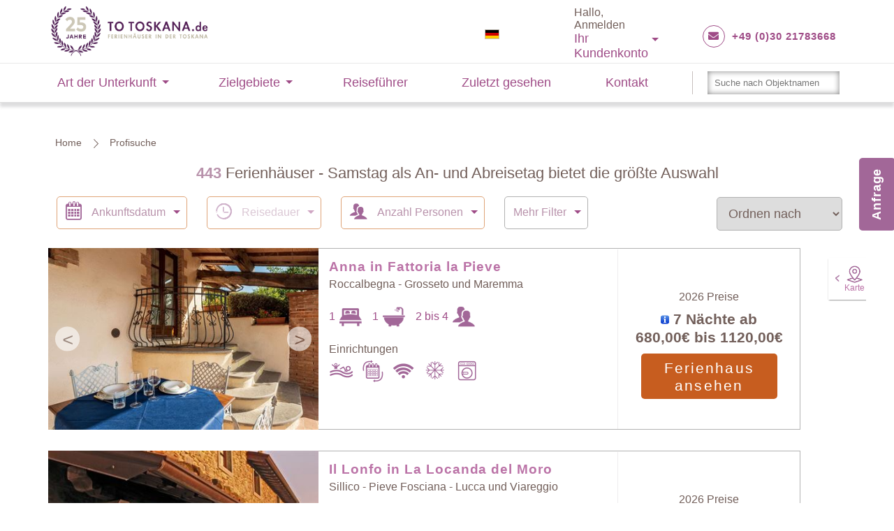

--- FILE ---
content_type: text/html; charset=utf-8
request_url: https://www.to-toskana.de/ferienhaus-toskana-suche/sortiert-nach-bewertung/
body_size: 103739
content:
<!DOCTYPE html>
<html class="" xmlns="http://www.w3.org/1999/xhtml" xmlns:og="http://ogp.me/ns#">
<head>
        <script>
            window.dataLayer = window.dataLayer || [];
        </script>
                <script>
                    window.dataLayer.push({ 'pageCategory': 'Search Results' });
                </script>
        <script>
        // Google Tag Manager
        (function(w,d,s,l,i){w[l]=w[l]||[];w[l].push({'gtm.start':
        new Date().getTime(),event:'gtm.js'});var f=d.getElementsByTagName(s)[0],
        j=d.createElement(s),dl=l!='dataLayer'?'&l='+l:'';j.async=true;j.src=
        'https://www.googletagmanager.com/gtm.js?id='+i+dl;f.parentNode.insertBefore(j,f);
        })(window, document, 'script', 'dataLayer', 'GTM-K58H5FW');
        // End Google Tag Manager
        </script>
    
    <meta content="text/html; charset=UTF-8">
    <meta name="viewport" content="width=device-width, initial-scale=1.0, maximum-scale=1.0, user-scalable=yes, minimal-ui">
    <title>Anzahl der Bewertungen - Toskana Urlaub</title>
    <meta name="Language" content="de">
    <meta name="keywords" lang="de" content="">
    <meta name="description" lang="de" content="Ferienhaus Suche: Anzahl der Bewertungen - Toskana Urlaub">

    <meta name="date" content="2011-2026" />
    <meta name="author" content="To Tuscany Ltd" />
    <meta name="publisher" content="To Tuscany Ltd, Tamisch, http://www.tamisch.com" />
    <meta name="copyright" content="2011, To Tuscany Ltd" />
    <meta name="SKYPE_TOOLBAR" content="SKYPE_TOOLBAR_PARSER_COMPATIBLE" />
                <meta name="verify-v1" content="zH9XRUGZvtBILLE/tlv3XFjcVpl5LhYDbuFTLsrrVGw=" />
        <meta name="robots" content="index, follow"> 

    <meta http-equiv="imagetoolbar" content="no">
<link rel="apple-touch-icon" href="/img/apple-touch-icons/apple-touch-icon.png">
<link rel="apple-touch-icon-precomposed" href="/img/apple-touch-icons/apple-touch-icon-precomposed.png" />

<link rel="apple-touch-icon" sizes="72x72" href="/img/apple-touch-icons/apple-touch-icon-72x72.png">
<link rel="apple-touch-icon-precomposed" sizes="72x72" href="/img/apple-touch-icons/apple-touch-icon-72x72-precomposed.png">

<link rel="apple-touch-icon" sizes="114x114" href="/img/apple-touch-icons/apple-touch-icon-114x114.png">
<link rel="apple-touch-icon-precomposed" sizes="114x114" href="/img/apple-touch-icons/apple-touch-icon-114x114-precomposed.png">

<link rel="apple-touch-icon" sizes="144x144" href="/img/apple-touch-icons/apple-touch-icon-144x144.png">
<link rel="apple-touch-icon-precomposed" sizes="144x144" href="/img/apple-touch-icons/apple-touch-icon-144x144-precomposed.png">

<link rel="apple-touch-icon" sizes="152x152" href="/img/apple-touch-icons/apple-touch-icon-152x152.png">
<link rel="apple-touch-icon-precomposed" sizes="152x152" href="/img/apple-touch-icons/apple-touch-icon-152x152-precomposed.png">





    <script type="text/javascript">
        window.dS = [];
    </script>
    <script src="/scripts/jquery-1.11.2.min.js"></script>
    <script src="/Scripts/custom.js" type="text/javascript"></script>
    <script src="/Scripts/jquery.jeditable.mini.js" type="text/javascript"></script>

    
    
    <script src="/Scripts/jquery.hashable.js" type="text/javascript"></script>
    

    
    
    <script src="/Scripts/jquery.ui/jquery-ui.js" type="text/javascript"></script>

            <script src="/Scripts/jquery.ui/i18n/jquery.ui.datepicker-de.min.js" type="text/javascript"></script>

    <link href="/Scripts/jquery.ui/css/jquery-ui-1.10.3.custom.css" rel="stylesheet" type="text/css" />
    <script src="/Scripts/jquery/jquery.cookie.js"></script>

    <script src="/Scripts/jquery.base64.min.js" type="text/javascript"></script>

    
    
    
    <link href="/css/layout2.css" rel="stylesheet" type="text/css" />
    <link href="/bundles/main.css?v=79B_LrDjRA0ErdbxNUldNxhSLiTAOjaFJARL2pPN8cs1" rel="stylesheet"/>
    

                <link href="/css/screen/home.css" rel="stylesheet" type="text/css" />

    <link href="/css/screen/main-nav.css" rel="stylesheet" type="text/css" />
    <link rel="stylesheet" type="text/css" href="/Scripts/slick-1.6.0/slick/slick.css" />
    <link rel="stylesheet" type="text/css" href="/Scripts/slick-1.6.0/slick/slick-theme.css" />
    <link href="/css/screen/footer-logos.css" rel="stylesheet" type="text/css">
    <link href="/css/screen/footer.css" rel="stylesheet" type="text/css">
    <link rel="stylesheet" type="text/css" href="https://cdnjs.cloudflare.com/ajax/libs/font-awesome/5.15.2/css/all.min.css">
    


    <link href="/css/screen/responsive.css" rel="stylesheet" type="text/css">


    <!--[if lte IE 7]>
        <link href="/css/patches/patch_layout_draft.css" rel="stylesheet" type="text/css" />
        <link href="/css/patches/patch_custom.css" rel="stylesheet" type="text/css" />
    <![endif]-->
    <!--[if IE]>
        <link rel="stylesheet" type="text/css" href="/css/patches/all-ie-only.css" />
    <![endif]-->

        <script src="/Scripts/jquery/jquery.validate-1.11.0.js" type="text/javascript"></script>
        <link href="/Scripts/css/jquery-validate.css" rel="stylesheet" type="text/css" />
        <link rel="stylesheet" href="/scripts/fancybox/source/jquery.fancybox.css?v=2.1.5" type="text/css" media="screen" />
        <script type="text/javascript" src="/scripts/fancybox/source/jquery.fancybox.pack.js?v=2.1.5"></script>
        <!-- <msdropdown> -->
        <link rel="stylesheet" type="text/css" href="/Scripts/msdropdown/css/dd.css" />
        <script src="/Scripts/msdropdown/jquery.dd.min.js"></script>
        <!-- </msdropdown> -->
                <script src="/Scripts/jquery.tipsy/jquery.tipsy.js" type="text/javascript"></script>
                <link href="/Scripts/jquery.tipsy/tipsyPurple.css" rel="stylesheet" type="text/css" />
                <script src="/Scripts/jquery.tmlazyloader.js" type="text/javascript"></script>



    <script type="text/javascript" src="/scripts/jquery.print/jquery.print.js"></script>



  

   
    <link rel="shortcut icon" href="/favicon.ico" />
                <meta name="p:domain_verify" content="6bf22876d199203902b87c49f88c8ccb" />

 



</head>




<body data-twttr-rendered="true" class="pageBody search-results">
        <!-- Google Tag Manager (noscript) -->
        <noscript>
            <iframe src="https://www.googletagmanager.com/ns.html?id=GTM-K58H5FW"
                    height="0" width="0" style="display:none;visibility:hidden"></iframe>
        </noscript>
        <!-- End Google Tag Manager (noscript) -->

    <div id="fb-root"></div>











    <div class="mobile-header">
        <div class="iconMenu"></div>
        <a class="logo" href="/" title="To-Toskana.de  Der Toskana-Ferienhaus-Spezialist">
            <img src="/img/de/logo.png" alt="Toskana Urlaub">
        </a>
        <span class="contact">
       
             

						
			    <div class="calltoaction"><a href="/kontakt/"><i class="fa fa-envelope"></i></a></div>
				<div class="calltoaction"><a href="tel:+49 30 21783668 "><i class="fa fa-phone"></i></a></div>
			
        </span>
        <ul class="mobile-links">
            

<li class="ghost-select-wrapper">
	<span class="ghost-select-label"><img src="/cmsdata/db/images/flags/de.png" alt="" title=""/></span>

	<select class="ghost-select" onchange="window.location = value;">
		<option value="https://www.to-toskana.de" selected=&quot;selected&quot;>
			Deutsch
		</option>
		<option value="https://www.to-tuscany.com" >
			Englisch
		</option>
		<option value="https://www.to-toskania.pl" >
			Polnisch
		</option>
		<option value="https://www.to-toscane.nl" >
			Holländisch
		</option>
		<option value="https://www.to-toscane.fr" >
			Französisch
		</option>
	</select>
</li>

            <li class="recently-viewed" data-numeric-badge="0">Zuletzt gesehen</li>
            <li class="client-area" id="ClientAreaM"><img src="/img/icons/ClientLogin.png" alt="Mein Konto" width="32" height="32" /></li>
        </ul>
    </div>


<div class="LogoSection">
    <div class="Content">
        <div class="Content2">
            <div class="subcolumns equalized">
                <div class="c50l bp1-c50l bp2-c33l bp3-c100">
                    <div class="logoWrapper">
                        <a href="/" title="Toskana Urlaub">
                            <img src="/img/de/logo.png" alt="Toskana Urlaub">
                        </a>
                    </div>
                </div>
                <div class="header-right c50r bp3-hidden bp1-c50l bp2-c66l hidden-print">
					

<div class="lang-2">
	 <ul class="navigation-icons">
         <li class="language">
             <img src="/cmsdata/db/images/flags/de.png" alt="" title="" class="flag3"/>
				
                         <ul class="arrow-top">
                                 <li>

                                     <a href="https://www.to-toskana.de" rel="nofollow">
                                         <img src="/cmsdata/db/images/flags/de.png" alt="" title="" class="flag3"/> &nbsp;

                                         <span>Deutsch</span>

                                     </a>

                                 </li>
                                 <li>

                                     <a href="https://www.to-tuscany.com" rel="nofollow">
                                         <img src="/cmsdata/db/images/flags/EU_flag22.gif" alt="" title="" class="flag3"/> &nbsp;

                                         <span>Englisch</span>

                                     </a>

                                 </li>
                                 <li>

                                     <a href="https://www.to-toskania.pl" rel="nofollow">
                                         <img src="/cmsdata/db/images/flags/pl.png" alt="" title="" class="flag3"/> &nbsp;

                                         <span>Polnisch</span>

                                     </a>

                                 </li>
                                 <li>

                                     <a href="https://www.to-toscane.nl" rel="nofollow">
                                         <img src="/cmsdata/db/images/flags/nl.png" alt="" title="" class="flag3"/> &nbsp;

                                         <span>Holländisch</span>

                                     </a>

                                 </li>
                                 <li>

                                     <a href="https://www.to-toscane.fr" rel="nofollow">
                                         <img src="/cmsdata/db/images/flags/fr.png" alt="" title="" class="flag3"/> &nbsp;

                                         <span>Französisch</span>

                                     </a>

                                 </li>
                         </ul>

         </li>
	 </ul>
</div>
                    <!--<div id="LanguageSelectorBox">
                                <div class="flag2" id=""><img src="/cmsdata/db/images/flags/de.png" alt="" title=""/></div>

                    </div>-->

                    <div id="ClientArea">Hallo, Anmelden<div class="account">Ihr Kundenkonto</div></div>
                    <div class="call">
                        
                        <span class="openinghours">
                           
							
							<div class="calltoaction"><a href="/kontakt/"><i class="fa fa-envelope"></i></a></div>
							<div class="phone_number">
                             <div itemprop="telephone">
                            <a href="tel:+49 (0)30 21783668 ">+49 (0)30 21783668 </a>
                           </div>
						 </div>
						</span>
                    </div>
                </div>
            </div>
        </div>
    </div>
</div>



<nav class="main-nav">
    <ul>
        <li class="has-sub">
            <a class="main" href="#">Art der Unterkunft</a>
            <ul>                        <li><a href="/familienfreundliches-ferienhaus/">Familienfreundliches Ferienhaus</a></li>
                        <li><a href="/romantische-ferienhaeuser/">Romantische Ferienh&#228;user</a></li>
                        <li><a href="/ferienhaeuser-am-meer/">Ferienh&#228;user am Meer</a></li>
                        <li><a href="/hunde-erlaubt/">Hunde Erlaubt</a></li>
                        <li><a href="/beheizter-swimmingpool/">Beheizter Swimmingpool</a></li>
                        <li><a href="/luxurioese-ferienhaeuser/">Luxuri&#246;se Ferienh&#228;user</a></li>
                        <li><a href="/dorf-zu-fuss-erreichbar/">Dorf zu Fu&#223; erreichbar</a></li>
                        <li><a href="/ferienhaeuser-im-chianti/">Ferienh&#228;user im Chianti</a></li>
                        <li><a href="/alleinstehende-ferienhaeuser/">Alleinstehende Ferienh&#228;user</a></li>
                        <li><a href="/ferienwohnungen-toskana/">Ferienwohnungen Toskana</a></li>
                        <li><a href="/eroica-ferienhaeuser/">Eroica Ferienh&#228;user</a></li>
                        <li><a href="/heizung-inklusive/">Heizung inklusive</a></li>
                        <li><a href="/weg-zum-strand/">zu Fu&#223; zum Strand</a></li>
                        <li><a href="/agriturismo/">Agriturismo in der Toskana</a></li>
                        <li><a href="/flexible-anreisetage-erlaubt/">Flexible Anreisetage erlaubt</a></li>
                        <li><a href="/exklusiv-bei-to-toskana/">Exklusiv bei To Toskana </a></li>
</ul>
        </li>
        </li>
        <li class="has-sub destinations">
            <a class="main" href="#">Zielgebiete</a>
            <ul>                    
                        <li><a href="/arezzo-und-cortona/">Arezzo und Cortona </a></li>
                    
                        <li><a href="/florenz-und-chianti/">Florenz und Chianti </a></li>
                    
                        <li><a href="/grosseto-und-maremma/">Grosseto und Maremma </a></li>
                    
                        <li><a href="/livorno-und-kueste/">Livorno und Küste </a></li>
                    
                        <li><a href="/lucca-und-viareggio/">Lucca und Viareggio </a></li>
                    
                        <li><a href="/pisa-und-valdera/">Pisa und Valdera </a></li>
                    
                        <li><a href="/pistoia-und-montecatini-terme/">Pistoia und Montecatini Terme </a></li>
                    
                        <li><a href="/siena-und-chianti/">Siena und Chianti </a></li>
                    
                        <li><a href="/orvieto-in-umbrien/">Orvieto in Umbrien </a></li>
                    
                        <li><a href="/perugia-in-umbrien/">Perugia in Umbrien </a></li>
                    
                        <li><a href="/viterbo-im-latium/">Viterbo im Latium </a></li>
</ul>
        </li>
        <li>
            <a class="main" href="/reisefuehrer/">Reiseführer</a>
        </li>
        <li><a class="main" data-numeric-badge="0" href="/kuerzlich-angesehen/">Zuletzt gesehen</a></li>
        <li class="last"><a class="main" href="/kontakt/">Kontakt</a></li>
        <li class="search">
            <input type="text" autocomplete="off" class="NameSearch ui-autocomplete-input" placeholder="Suche nach Objektnamen" style="background-image: none">
        </li>
    </ul>
</nav>








<script type="text/javascript">

    function GoToBackoffice() {
        window.open(atob('aHR0cHM6Ly9iYWNrb2ZmaWNlLnRvLXR1c2NhbnkuY29tL2hvbWUvbG9naW4v'));
    }


    function openLanguageSelectorBox(leftPos) {
        $("#PopupLanguageSelector").css("left", leftPos);
        $("#PopupLanguageSelector").slideToggle(300);
    }

    function openClientAreaBox(leftPos, topPos) {
        leftPos -= ($("#PopupLogin").outerWidth() / 2);

        //if (leftPos < 540) {
        if (leftPos + ($("#PopupLogin").outerWidth()) > $(window).width()) {
            // Modal would go outside of the screen
            $("#PopupLogin").css("left", "inherit").css("right", "0");
        } else {
            $("#PopupLogin").css("left", leftPos);
        }

        if (topPos) {
            $("#PopupLogin").css("top", topPos);
        } else {
            $('#PopupLogin').css({ 'top': '' });
        }

        $("#PopupLogin").toggle();

                
        $('#email').focus();
        $("#frmLoginPopup").validate({
            messages: {
                "emailPopup": "Geben Sie hier Ihre E-Mail-Adresse ein",
                "pwdPopup": "Bitte Ihr Passwort eingeben"
            }
        });
        

    }


    $(document).ready(function() {
        $('.iconMenu').click(function() {
            $('.mobile-header').toggleClass('open');
        });


        $('#LanguageSelectorBox').click(function() {
            openLanguageSelectorBox($(this).offset().left);
        });

        $('.LanguageSelectorBox').click(function () {
            openLanguageSelectorBox($(this).offset().left);
            // var leftPos = $(this).offset().left;
            // $("#PopupLanguageSelector").css("left", leftPos);
            // $("#PopupLanguageSelector").slideToggle(300);
        });

        $('#LanguageSelectorBoxClose').click(function() {
            $("#PopupLanguageSelector").slideUp(300);
        });


        $('#ClientRegistration').click(function() {
            location.href = "/eintragen/";
        });

        $('.villa-search').click(function() {
            location.href = "/ferienhaus-suche/";
        });

        $('.recently-viewed').click(function() {
            location.href = "/kuerzlich-angesehen/";
        });


        $('#ClientAreaM').click(function() {
            openClientAreaBox($(this).offset().left, $(this).offset().top + $(this).outerHeight() + 15);
        });

        $('#ClientArea').click(function () {
            openClientAreaBox($(this).offset().left + ($(this).outerWidth() / 2));
            return;
            var leftPos = $(this).offset().left;
            if (leftPos < 500) {
                $("#PopupLogin").css("left", 0);
            } else {
                $("#PopupLogin").css("left", leftPos);
            }

            $("#PopupLogin").slideToggle(300);

                    
            $('#email').focus();
            $("#frmLoginPopup").validate({
                messages: {
                    "emailPopup": "Geben Sie hier Ihre E-Mail-Adresse ein",
                    "pwdPopup": "Bitte Ihr Passwort eingeben"
                }
            });
            


        });


        $('#ClientAreaBoxClose').click(function () {
            $("#PopupLogin").slideUp(300);
        });
    });


    function LoginButtonInBoxClick() {
        if ($("#frmLoginPopup").valid()) {
            TTLoginUser2($("#emailPopup").val(), $("#pwdPopup").val(), "loadingIndicator", LoginCallBack);
        }

    }
    function LoginGeneral(form, emailSelector, passwordSelector) {
        if ($(form).valid()) {
            TTLoginUser2($(emailSelector).val(), $(passwordSelector).val(), "loadingIndicator2", LoginCallBack);
            return false;
        } else {
            return false;
        }

    }

    function TTLoginUser2(usr, pwd, loadingIndicator) {
        

        $.ajax({
            type: "POST",
            url: "/ajax/LoginUser/",
            data: { usr: usr, pwd: pwd },
            cache: false,
            success: function (msg) {
                $("#" + loadingIndicator).html("");
                LoginCallBack(msg);
            },
            beforeSend: function (evt) {
                $("#" + loadingIndicator).html("<img src='/img/indicator.gif'>");
            },
            error: function (evt) {
                $("#" + loadingIndicator).html("Error, please try again later!");
                LoginCallBack(-1);
            }
        });
    }


    function LoginCallBack(retVal) {
        

        switch (retVal) {
        case '1':
                $("#loadingIndicator, .error-summary").html("<img src='/img/indicator.gif'>");
                $("#frmLoginPopup").submit();
            break;
        case '2':
            location.href = "https://backoffice.to-tuscany.com/" + "home/LoginCheck?project=tt3&un=" + $("#email").val() + "&pwd=" + $("#pwd").val();
            break;
        case '3':
                $("#loadingIndicator, .error-summary").html("<div class='infobox2'><b>Cookies erforderlich<\/b><br \/>Cookies sind deaktiviert. Bitte aktiviere Cookies in deinen Browsereinstellungen, um fortzufahren.</div>");
            break;
        default:
                $("#loadingIndicator, .error-summary").html("<div class='infobox2'>Diese E-Mail-Adresse und das Passwort stimmen nicht mit den Angaben in Ihrem To-Toskana Kundenkonto &uuml;berein. Bitte &uuml;berpr&uuml;fen Sie, dass Sie die E-Mail-Adresse, mit der Ihr Kundenkonto angelegt wurde und das richtige Passwort benutzen.<br \/><br \/>Haben Sie Ihr Passwort vergessen und m&ouml;chten sich in Ihr bestehendes Konto einloggen?&nbsp;Dann&nbsp;<a href=\'\/password-vergessen\/\'>bitte hier klicken<\/a>.<br \/></div>");
            break;

        }
    }
	
	var inactiveTrigger = '.navigation-icons > li:not(.active)';
	var activeTrigger 	= '.navigation-icons > li.active';
	var activeClass 	= 'active';
	var clickTracking	= false;
	
	var closeHover = function(){	
		$(activeTrigger).removeClass(activeClass);
		$('body').off('click');
		clickTracking = false;
	};
	
	$(inactiveTrigger).on('click', function(e){
		e.stopPropagation();
		
		if($(this).hasClass(activeClass)){
			// Second click, close the hover
			closeHover();
			return;
		}
		
		// reset other open hover items
		$(activeTrigger).removeClass(activeClass);
	
		$(this).addClass(activeClass);
		
		// Lets track future clicks to see if we 
		// are out of bounds
		if(!clickTracking){
			clickTracking = true;
			$('body').on('click', function(e){
				// check if the click belongs to a hover area
				var inBounds = $(e.target).parents(activeTrigger);
				
				// if region found, we can assume click was within 
				// the open region and ignore
				if(inBounds.length <= 0){
					// Remove click tracking & active class
					closeHover();
				}
			});
		}
	});
	


</script>




<div id="PopupLanguageSelector">
    <div class="fontB7e fontC">
        <span class="textRight float_right"><img src="/img/popup-close-btn.png" id="LanguageSelectorBoxClose" /></span>
                <div class="flag3Div pb5">
                    <a href="https://www.to-toskana.de" rel="nofollow"><img src="/cmsdata/db/images/flags/de.png" alt="" title="" class="flag3"/> </a>
                    <a href="https://www.to-toskana.de" rel="nofollow">Deutsch</a>
                </div>
                <div class="flag3Div pt5 pb5">
                    <a href="https://www.to-tuscany.com" rel="nofollow"><img src="/cmsdata/db/images/flags/EU_flag22.gif" alt="" title="" class="flag3"/> </a>
                    <a href="https://www.to-tuscany.com" rel="nofollow">Englisch</a>
                </div>
                <div class="flag3Div pt5 pb5">
                    <a href="https://www.to-toskania.pl" rel="nofollow"><img src="/cmsdata/db/images/flags/pl.png" alt="" title="" class="flag3"/> </a>
                    <a href="https://www.to-toskania.pl" rel="nofollow">Polnisch</a>
                </div>
                <div class="flag3Div pt5 pb5">
                    <a href="https://www.to-toscane.nl" rel="nofollow"><img src="/cmsdata/db/images/flags/nl.png" alt="" title="" class="flag3"/> </a>
                    <a href="https://www.to-toscane.nl" rel="nofollow">Holländisch</a>
                </div>
                <div class="pt5 pb5">
                    <a href="https://www.to-toscane.fr" rel="nofollow"><img src="/cmsdata/db/images/flags/fr.png" alt="" title="" class="flag3"/> </a>
                    <a href="https://www.to-toscane.fr" rel="nofollow">Französisch</a>
                </div>

    </div>
</div>





<div id="PopupLogin" class="arrow-up">
    <div>
            <form id="frmLoginPopup" method="post" name="frmLoginPopup" action="https://www.to-toskana.de/login/?d=www.to-toskana.de">
                    <a href="#" onclick="$('#PopupLogin').hide()" title="Close" class="close-button">&#10006;</a>
                <h4 class="float_left">Anmelden</h4>
                <div class="textRight float_right">
                    <div class="fontB7c">
                        <a class="register" href="/eintragen/">Neu bei To Toskana? <span class="tHlight">Jetzt registrieren</span></a>
                    </div>
                </div>
                <br />
                <input class="required form-field inptxtN6" id="emailPopup" name="emailPopup" placeholder="E-Mail-Adresse" tabindex="1" type="text" value="" />
                <input id="pwdPopup" class="required form-field inptxtN6" type="password" name="pwdPopup" autocomplete="off" tabindex="2" placeholder="Passwort / Buchungs-PIN" />
                <div class="">
                    <div class="fontB7c"><a href="/passwort-vergessen/">Passwort vergessen?</a></div>
                </div>
                <div class="mt5 text-center">
                    <a href="JavaScript:LoginButtonInBoxClick()" class="bttn">Anmelden</a>
                    <span id="loadingIndicator"></span>
                </div>
                <input type="submit" style="display:none" tabindex="3" />
            </form>
    </div>
</div>



    <div class="page_margins">
        <div class="page">

            <div id="main" >
            <div class="breadcrumb">
                <div class="subcolumns">

                    <div class="link fontB11"><a href="/" class="" title="" alt="">Home</a></div>
                                    <div class="link fontB11 active">Profisuche</div>


                </div>
            </div>



                


<link rel="stylesheet" type="text/css" href="/css/screen/villa-finder.css" media="all">
<link href="/css/screen/css.css" rel="stylesheet" type="text/css" />


<script src="/Scripts/jquery.raty/jquery.raty.min.js" type="text/javascript"></script>
<div id="sticky-search-bar-top"></div>
<div class="subcolumns sticky-search-bar" id="sticky-search-bar">













<div class="SearchB">
    <div class="bp3-hidden filterFull filterWrapper">
        <div class="filterIntro">
            <div class="filterIntro_lineOne">
                 <span class="filterIntro_highlight">443</span> Ferienhäuser - Samstag als An- und Abreisetag bietet die größte Auswahl 
            </div>
        </div>
        
        <div class="filtersMobileContainer">
        <div class="popup-wrapper">
            <div class="filter-view-results">
                <span class="btn close">Ergebnisse ansehen</span>
            </div>
            <div class="filters">
                <div class="sort-by-title"><h5>Art</h5><span class="close">X</span></div>
                <div class="mobileSortOptions">
                    <div class="mobileSortOptions__option   deselected"><a data-url="" href="/ferienhaus-toskana-suche/">Zufall</a></div>
                    <div class="mobileSortOptions__option   deselected"><a data-url="preis" href="/ferienhaus-toskana-suche/sortiert-nach-preis/">Preis: niedrig > hoch</a></div>
                    <div class="mobileSortOptions__option   deselected"><a data-url="price-max-min" href="/ferienhaus-toskana-suche/sortiert-nach-price-max-min/">Preis: hoch > niedrig</a></div>
                    <div class="mobileSortOptions__option   deselected"><a data-url="betten" href="/ferienhaus-toskana-suche/sortiert-nach-betten/">Personenzahl: niedrig > hoch</a></div>
                    <div class="mobileSortOptions__option   deselected"><a data-url="betten-max-min" href="/ferienhaus-toskana-suche/sortiert-nach-betten-max-min/">Personenzahl: hoch > niedrig </a></div>
                    <div class="mobileSortOptions__option   deselected"><a data-url="neueste-hauser" href="/ferienhaus-toskana-suche/sortiert-nach-neueste-hauser/">Neueste Häuser</a></div>
                </div>
                </div>
            </div>
        </div>
        
    </div>

    
</div>


<div class="SearchIntro mr29 ">
    <div class="subcolumns ">
        <div class="search-quick-links row">
            <ul class="col-lg-10 col-sm-12" id="map-tablet-button">
                <li class="filters-cta">
                    


<a href="javascript:void(0)" class="icon-calendar primary-theme label down-arrow-btn mobile-full" style="position:relative">
    <i class="icon-Calendar80px" title="Date"></i>
    <span class="date-label" data-off-text="Ankunftsdatum">Ankunftsdatum</span>
    <input type="text" class="datep" id="pSDate"  name="pSDate" />
    <input type="hidden" id="pSDateValue" name="pSDateValue" />
</a>
                </li>
                <li class="filters-cta duration-control">
                    


<a href="javascript:void(0)" class="icon-clock primary-theme label down-arrow-btn">
    <i class="icon-Duration80px" title="Reisedauer"></i>
    <span class="duration-label"
          data-default-text="Reisedauer"
          data-week-text="%%COUNT%% Nacht"
          data-week-plural-text="%%COUNT%% Nächte"
          data-no-selection="7-N&#228;chte"> 
Reisedauer    </span>
</a>
<div class="filters x-small arrow-top arrow-left duration-control mobile-full">
    <div class="inner-filter">
        <span class="closeCircle close-search-tab">✖</span>
        <div class="filterSelectContainer text-center">
            <h3>Dauer <small>Nächte</small></h3>
            <div>
                <a class="icon-minus decrease-action" href="#"></a>
                <div class="nudge-wrapper">
                    <select id="psNights" value="0" disabled class="nudge-select how-long-control" data-bound-to=".how-long-control">
                            <option data-url="" value="0" class="placeholder">-</option>
        <option data-url="3-Nächte" value="3" >
            3
        </option>
        <option data-url="4-Nächte" value="4" >
            4
        </option>
        <option data-url="5-Nächte" value="5" >
            5
        </option>
        <option data-url="6-Nächte" value="6" >
            6
        </option>
        <option data-url="7-Nächte" value="7" >
            7
        </option>
        <option data-url="8-Nächte" value="8" >
            8
        </option>
        <option data-url="9-Nächte" value="9" >
            9
        </option>
        <option data-url="10-Nächte" value="10" >
            10
        </option>
        <option data-url="11-Nächte" value="11" >
            11
        </option>
        <option data-url="12-Nächte" value="12" >
            12
        </option>
        <option data-url="13-Nächte" value="13" >
            13
        </option>
        <option data-url="14-Nächte" value="14" >
            14
        </option>
        <option data-url="15-Nächte" value="15" >
            15
        </option>
        <option data-url="16-Nächte" value="16" >
            16
        </option>
        <option data-url="17-Nächte" value="17" >
            17
        </option>
        <option data-url="18-Nächte" value="18" >
            18
        </option>
        <option data-url="19-Nächte" value="19" >
            19
        </option>
        <option data-url="20-Nächte" value="20" >
            20
        </option>
        <option data-url="21-Nächte" value="21" >
            21
        </option>
        <option data-url="22-Nächte" value="22" >
            22
        </option>
        <option data-url="23-Nächte" value="23" >
            23
        </option>
        <option data-url="24-Nächte" value="24" >
            24
        </option>
        <option data-url="25-Nächte" value="25" >
            25
        </option>
        <option data-url="26-Nächte" value="26" >
            26
        </option>
        <option data-url="27-Nächte" value="27" >
            27
        </option>
        <option data-url="28-Nächte" value="28" >
            28
        </option>
        <option data-url="29-Nächte" value="29" >
            29
        </option>
        <option data-url="30-Nächte" value="30" >
            30
        </option>
        <option data-url="31-Nächte" value="31" >
            31
        </option>
        <option data-url="32-Nächte" value="32" >
            32
        </option>
        <option data-url="33-Nächte" value="33" >
            33
        </option>
        <option data-url="34-Nächte" value="34" >
            34
        </option>
        <option data-url="35-Nächte" value="35" >
            35
        </option>
        <option data-url="36-Nächte" value="36" >
            36
        </option>
        <option data-url="37-Nächte" value="37" >
            37
        </option>
        <option data-url="38-Nächte" value="38" >
            38
        </option>
        <option data-url="39-Nächte" value="39" >
            39
        </option>
        <option data-url="40-Nächte" value="40" >
            40
        </option>
        <option data-url="41-Nächte" value="41" >
            41
        </option>
        <option data-url="42-Nächte" value="42" >
            42
        </option>
        <option data-url="43-Nächte" value="43" >
            43
        </option>
        <option data-url="44-Nächte" value="44" >
            44
        </option>
        <option data-url="45-Nächte" value="45" >
            45
        </option>
        <option data-url="46-Nächte" value="46" >
            46
        </option>
        <option data-url="47-Nächte" value="47" >
            47
        </option>
        <option data-url="48-Nächte" value="48" >
            48
        </option>
        <option data-url="49-Nächte" value="49" >
            49
        </option>
        <option data-url="50-Nächte" value="50" >
            50
        </option>

                    </select>
                </div>
                <a class="icon-plus increase-action" href="#"></a>
            </div>
                <div class="row action-buttons">
                    
                    <a href="#" class="apply-filters primary-theme">Filter anwenden</a>
                </div>
        </div>
    </div>
</div>
                </li>
                <li class="filters-cta">
                    


<a href="javascript:void(0)" class="icon-persons primary-theme label down-arrow-btn">
    <i class="icon-Guests80px" title="Anzahl Personen"></i>
    <span class="guests-label" 
          data-default-text="Anzahl Personen" 
          data-and-text="&" 
          data-guest-text="%%COUNT%% Gast" 
          data-guest-plural-text="%%COUNT%% Gäste" 
          data-infant-text="%%COUNT%% Kleinkind" 
          data-infant-plural-text="%%COUNT%% Kleinkinder">
Anzahl Personen    </span>
</a>

<div class="filters small arrow-top central mobile-full">
    <div class="filterSelectContainer text-center inner-filter">

        



            <div class="filter row">
            <h3>Personenzahl</h3>

                
                <div class="col-sm-4 form-row">
                    <h4 class="text-center">Erwachsene <small> Alter: 16+ J.</small></h4>
                    <div class="filterSelectContainer text-center">
                        <div class="filterSelectContainer__labels">
                            <a class="icon-minus decrease-action" href="#"></a>
                            <div class="nudge-wrapper">
                                <select onchange="validateOption(this);" id="searchBarSleeps" value="0" disabled class="nudge-select adult-control" data-bound-to=".adult-control" data-adult-url="%%COUNT%%-erwachsener" data-adults-url="%%COUNT%%-erwachsene">
                                            <option  value="0" selected>
                -
        </option>
        <option  value="1" >
1        </option>
        <option  value="2" >
2        </option>
        <option  value="3" >
3        </option>
        <option  value="4" >
4        </option>
        <option  value="5" >
5        </option>
        <option  value="6" >
6        </option>
        <option  value="7" >
7        </option>
        <option  value="8" >
8        </option>
        <option  value="9" >
9        </option>
        <option  value="10" >
10        </option>
        <option  value="11" >
11        </option>
        <option  value="12" >
12        </option>
        <option  value="13" >
13        </option>
        <option  value="14" >
14        </option>
        <option  value="15" >
15        </option>
        <option  value="16" >
16        </option>
        <option  value="17" >
17        </option>
        <option  value="18" >
18        </option>
        <option  value="19" >
19        </option>
        <option  value="20" >
20        </option>
        <option  value="21" >
21        </option>
        <option  value="22" >
22        </option>
        <option  value="23" >
23        </option>
        <option  value="24" >
24        </option>
        <option  value="25" >
25        </option>
        <option  value="26" >
26        </option>
        <option  value="27" >
27        </option>
        <option  value="28" >
28        </option>
        <option  value="29" >
29        </option>
        <option  value="30" >
30        </option>
            <option  value="31" >
                30<text>+</text>
            </option>
 
                                </select>
                            </div>
                            <a class="icon-plus increase-action" href="#"></a>
                        </div>
                    </div>
                </div>

                
                <div class="col-sm-4 form-row">
                    <h4 class="text-center">Kinder <small>Alter: 2 - 15 J.</small></h4>
                    <div class="filterSelectContainer text-center">
                        <div class="filterSelectContainer__labels">
                            <a class="icon-minus decrease-action" href="#"></a>
                            <div class="nudge-wrapper">
                                <select onchange="validateOption(this);" id="searchBarChildSleeps" value="0" disabled class="nudge-select children-control" data-bound-to=".children-control" data-child-url="%%COUNT%%-kind" data-children-url="%%COUNT%%-kinder">
                                            <option  value="0" selected>
                -
        </option>
        <option  value="1" >
1        </option>
        <option  value="2" >
2        </option>
        <option  value="3" >
3        </option>
        <option  value="4" >
4        </option>
        <option  value="5" >
5        </option>
        <option  value="6" >
6        </option>
        <option  value="7" >
7        </option>
        <option  value="8" >
8        </option>
        <option  value="9" >
9        </option>
        <option  value="10" >
10        </option>
        <option  value="11" >
11        </option>
        <option  value="12" >
12        </option>
        <option  value="13" >
13        </option>
        <option  value="14" >
14        </option>
        <option  value="15" >
15        </option>
        <option  value="16" >
16        </option>
        <option  value="17" >
17        </option>
        <option  value="18" >
18        </option>
        <option  value="19" >
19        </option>
        <option  value="20" >
20        </option>
        <option  value="21" >
21        </option>
        <option  value="22" >
22        </option>
        <option  value="23" >
23        </option>
        <option  value="24" >
24        </option>
        <option  value="25" >
25        </option>
        <option  value="26" >
26        </option>
        <option  value="27" >
27        </option>
        <option  value="28" >
28        </option>
        <option  value="29" >
29        </option>
            <option  value="30" >
                29<text>+</text>
            </option>
 
                                </select>
                            </div>
                            <a class="icon-plus increase-action" href="#"></a>
                        </div>
                    </div>
                </div>

                
                <div class="col-sm-4 form-row">
                    <h4 class="text-center">Kleinkinder <small>Unter 2 J.</small></h4>
                    <div class="filterSelectContainer text-center">
                        <div class="filterSelectContainer__labels">
                            <a class="icon-minus decrease-action" href="#"></a>
                            <div class="nudge-wrapper">
                                <select onchange="validateOption(this);" id="searchBarInfantSleeps" value="0" disabled class="nudge-select infants-control" data-bound-to=".infants-control" data-infant-url="%%COUNT%%-kleinkind" data-infants-url="%%COUNT%%-kleinkinder">
                                            <option  value="0" selected>
                -
        </option>
        <option  value="1" >
1        </option>
        <option  value="2" >
2        </option>
            <option  value="3" >
                2<text>+</text>
            </option>

                                </select>
                            </div>
                            <a class="icon-plus increase-action" href="#"></a>
                        </div>
                    </div>
                </div>

            </div>
 

<script>
    // I've added this validation as the current populate options function doesn't take into account the combined SUM of Children and Adults.
    //I.E if its a 6 person house and you already have 6 adults, you cannot select children
    function validateOption(selectbox) {
        var maxPeople = parseInt('30');
        var maxAdultsChildren = parseInt('30');
        var maxAdults = parseInt('30');
        var maxInfants = parseInt('2');
        var infantsIncluded = ('False' == 'True');

        var e = document.getElementById("searchBarChildSleeps");
        var childValue = parseInt(e.options[e.selectedIndex].value);

        e = document.getElementById("searchBarSleeps");
        var adultValue = parseInt(e.options[e.selectedIndex].value);

        e = document.getElementById("searchBarInfantSleeps");
        var infantValue = parseInt(e.options[e.selectedIndex].value);

        //If infants are included then make sure Adults + Children + Infants are not greater than beds + extras + infants
        //also make sure Adults + Children are never more than the beds + Extras
        if ((infantsIncluded && (adultValue + childValue + infantValue > maxPeople)) || adultValue + childValue > maxAdultsChildren || adultValue > maxAdults) {
            selectbox.selectedIndex = selectbox.selectedIndex - 1; 
            return;
        }

        //If there are used extra beds by adults then show the additional info notice
        //WEB-134 Removed this as it doesn't make sense to me! 
        //var z = document.getElementById("additionalpeople-notice");
        //if ((adultValue + childValue) > maxAdults && maxAdultsChildren > maxAdults) {
        //    z.style.display = 'block';
        //}
        //else {
        //    z.style.display = 'none';
        //}   

    }
</script>
        <span class="closeCircle close-search-tab">✖</span>
        <div class="row filter-notice" id="large-party-notice" style="display: none">
            <small>
                <img src="/img/searchb/Guests.png" alt="Large party" width="25"> Reisen Sie mit einer großen Gruppe? <span class="tHlight"><a href="/kontakt/"> Bitte kontaktieren Sie uns</a></span>für mehr Ideen
            </small>
        </div>
        <div class="row filter-notice" id="infant-notice" style="display: none">
            <small>
                <i class="icon-map icon-pram" title="Pram"></i> Möchten Sie 3 oder mehr Babys buchen? Bitte <span class="tHlight"><a href="/kontakt/">kontaktieren Sie uns</a></span>
            </small>
        </div>
        <div class="alert-warning" id="additionalpeople-notice" style="display: none; text-align: left; margin-top: 15px;">
            <small>
                <strong>Bitte beachten. </strong><br />
Dieses Ferienhaus ist f&uuml;r maximal 30 Erwachsene plus Kinder.
            </small>
        </div>
            <div class="row action-buttons">
                <a href="/ferienhaus-toskana-suche/?rad=1" class="clear-filters">Filter l&#246;schen</a>
                <a href="#" class="apply-filters primary-theme">Filter anwenden</a>
            </div>
    </div>
</div>
                </li>
                <li class="hide-desktop" style="display:block"></li>
                <li class="filters-cta no-position">
                    <a href="#" class="icon-persons primary-theme label down-arrow-btn">
                        <span class="label">Mehr Filter</span>
                    </a>

                    <div class="filters central  mobile-full">
                        <div class="advanced-filter inner-filter">
                            <button class="close-mobile close-tablet closeCircle" style="font-size:1rem;">✖</button>

                            <div class="show-mobile filterSelectContainer guest-selector">
                                



            <div class="filter row">
            <h3>Personenzahl</h3>

                
                <div class="col-sm-4 form-row">
                    <h4 class="text-center">Erwachsene <small> Alter: 16+ J.</small></h4>
                    <div class="filterSelectContainer text-center">
                        <div class="filterSelectContainer__labels">
                            <a class="icon-minus decrease-action" href="#"></a>
                            <div class="nudge-wrapper">
                                <select onchange="validateOption(this);" id="searchBarSleeps" value="0" disabled class="nudge-select adult-control" data-bound-to=".adult-control" data-adult-url="%%COUNT%%-erwachsener" data-adults-url="%%COUNT%%-erwachsene">
                                            <option  value="0" selected>
                -
        </option>
        <option  value="1" >
1        </option>
        <option  value="2" >
2        </option>
        <option  value="3" >
3        </option>
        <option  value="4" >
4        </option>
        <option  value="5" >
5        </option>
        <option  value="6" >
6        </option>
        <option  value="7" >
7        </option>
        <option  value="8" >
8        </option>
        <option  value="9" >
9        </option>
        <option  value="10" >
10        </option>
        <option  value="11" >
11        </option>
        <option  value="12" >
12        </option>
        <option  value="13" >
13        </option>
        <option  value="14" >
14        </option>
        <option  value="15" >
15        </option>
        <option  value="16" >
16        </option>
        <option  value="17" >
17        </option>
        <option  value="18" >
18        </option>
        <option  value="19" >
19        </option>
        <option  value="20" >
20        </option>
        <option  value="21" >
21        </option>
        <option  value="22" >
22        </option>
        <option  value="23" >
23        </option>
        <option  value="24" >
24        </option>
        <option  value="25" >
25        </option>
        <option  value="26" >
26        </option>
        <option  value="27" >
27        </option>
        <option  value="28" >
28        </option>
        <option  value="29" >
29        </option>
        <option  value="30" >
30        </option>
            <option  value="31" >
                30<text>+</text>
            </option>
 
                                </select>
                            </div>
                            <a class="icon-plus increase-action" href="#"></a>
                        </div>
                    </div>
                </div>

                
                <div class="col-sm-4 form-row">
                    <h4 class="text-center">Kinder <small>Alter: 2 - 15 J.</small></h4>
                    <div class="filterSelectContainer text-center">
                        <div class="filterSelectContainer__labels">
                            <a class="icon-minus decrease-action" href="#"></a>
                            <div class="nudge-wrapper">
                                <select onchange="validateOption(this);" id="searchBarChildSleeps" value="0" disabled class="nudge-select children-control" data-bound-to=".children-control" data-child-url="%%COUNT%%-kind" data-children-url="%%COUNT%%-kinder">
                                            <option  value="0" selected>
                -
        </option>
        <option  value="1" >
1        </option>
        <option  value="2" >
2        </option>
        <option  value="3" >
3        </option>
        <option  value="4" >
4        </option>
        <option  value="5" >
5        </option>
        <option  value="6" >
6        </option>
        <option  value="7" >
7        </option>
        <option  value="8" >
8        </option>
        <option  value="9" >
9        </option>
        <option  value="10" >
10        </option>
        <option  value="11" >
11        </option>
        <option  value="12" >
12        </option>
        <option  value="13" >
13        </option>
        <option  value="14" >
14        </option>
        <option  value="15" >
15        </option>
        <option  value="16" >
16        </option>
        <option  value="17" >
17        </option>
        <option  value="18" >
18        </option>
        <option  value="19" >
19        </option>
        <option  value="20" >
20        </option>
        <option  value="21" >
21        </option>
        <option  value="22" >
22        </option>
        <option  value="23" >
23        </option>
        <option  value="24" >
24        </option>
        <option  value="25" >
25        </option>
        <option  value="26" >
26        </option>
        <option  value="27" >
27        </option>
        <option  value="28" >
28        </option>
        <option  value="29" >
29        </option>
            <option  value="30" >
                29<text>+</text>
            </option>
 
                                </select>
                            </div>
                            <a class="icon-plus increase-action" href="#"></a>
                        </div>
                    </div>
                </div>

                
                <div class="col-sm-4 form-row">
                    <h4 class="text-center">Kleinkinder <small>Unter 2 J.</small></h4>
                    <div class="filterSelectContainer text-center">
                        <div class="filterSelectContainer__labels">
                            <a class="icon-minus decrease-action" href="#"></a>
                            <div class="nudge-wrapper">
                                <select onchange="validateOption(this);" id="searchBarInfantSleeps" value="0" disabled class="nudge-select infants-control" data-bound-to=".infants-control" data-infant-url="%%COUNT%%-kleinkind" data-infants-url="%%COUNT%%-kleinkinder">
                                            <option  value="0" selected>
                -
        </option>
        <option  value="1" >
1        </option>
        <option  value="2" >
2        </option>
            <option  value="3" >
                2<text>+</text>
            </option>

                                </select>
                            </div>
                            <a class="icon-plus increase-action" href="#"></a>
                        </div>
                    </div>
                </div>

            </div>
 

<script>
    // I've added this validation as the current populate options function doesn't take into account the combined SUM of Children and Adults.
    //I.E if its a 6 person house and you already have 6 adults, you cannot select children
    function validateOption(selectbox) {
        var maxPeople = parseInt('30');
        var maxAdultsChildren = parseInt('30');
        var maxAdults = parseInt('30');
        var maxInfants = parseInt('2');
        var infantsIncluded = ('False' == 'True');

        var e = document.getElementById("searchBarChildSleeps");
        var childValue = parseInt(e.options[e.selectedIndex].value);

        e = document.getElementById("searchBarSleeps");
        var adultValue = parseInt(e.options[e.selectedIndex].value);

        e = document.getElementById("searchBarInfantSleeps");
        var infantValue = parseInt(e.options[e.selectedIndex].value);

        //If infants are included then make sure Adults + Children + Infants are not greater than beds + extras + infants
        //also make sure Adults + Children are never more than the beds + Extras
        if ((infantsIncluded && (adultValue + childValue + infantValue > maxPeople)) || adultValue + childValue > maxAdultsChildren || adultValue > maxAdults) {
            selectbox.selectedIndex = selectbox.selectedIndex - 1; 
            return;
        }

        //If there are used extra beds by adults then show the additional info notice
        //WEB-134 Removed this as it doesn't make sense to me! 
        //var z = document.getElementById("additionalpeople-notice");
        //if ((adultValue + childValue) > maxAdults && maxAdultsChildren > maxAdults) {
        //    z.style.display = 'block';
        //}
        //else {
        //    z.style.display = 'none';
        //}   

    }
</script>
                            </div>

                            <div class="filter multiple" data-filter-id="1543">
                                <div class="filterSelectContainer">
                                    
                                    <div class="col-sm-5 col-xs-12 bedroom-control">
                                        <span>Schlafzimmer</span>
                                        <div class="filterSelectContainer__labels">
                                            <a class="icon-minus decrease-action" href="#"></a>
                                            <div class="nudge-wrapper">
                                                <select disabled class="nudge-select"><option value="/ferienhaus-toskana-suche//sortiert-nach-bewertung/" data-url="">-</option>    
        <option class="" value="/ferienhaus-toskana-suche/1-schlafzimmer/sortiert-nach-bewertung/" data-url="1-schlafzimmer"  >
            1 
        </option>
    
    
        <option class="" value="/ferienhaus-toskana-suche/2-schlafzimmer/sortiert-nach-bewertung/" data-url="2-schlafzimmer"  >
            2 
        </option>
    
    
        <option class="" value="/ferienhaus-toskana-suche/3-schlafzimmer/sortiert-nach-bewertung/" data-url="3-schlafzimmer"  >
            3 
        </option>
    
    
        <option class="" value="/ferienhaus-toskana-suche/4-schlafzimmer/sortiert-nach-bewertung/" data-url="4-schlafzimmer"  >
            4 
        </option>
    
    
        <option class="" value="/ferienhaus-toskana-suche/ab-5-schlafzimmer/sortiert-nach-bewertung/" data-url="ab-5-schlafzimmer"  >
            ab 5 
        </option>
    
    
        <option class="" value="/ferienhaus-toskana-suche/ab-6-schlafzimmer/sortiert-nach-bewertung/" data-url="ab-6-schlafzimmer"  >
            ab 6 
        </option>
    
</select>
                                            </div>
                                            <a class="icon-plus increase-action" href="#"></a>
                                        </div>
                                    </div>

                                    
                                    <div class="col-sm-5 col-xs-12 bathroom-control">
                                        <span>Badezimmer</span>
                                        <div class="filterSelectContainer__labels">
                                            <a class="icon-minus decrease-action" href="#"></a>
                                            <div class="nudge-wrapper">
                                                <select disabled class="nudge-select"><option value="/ferienhaus-toskana-suche//sortiert-nach-bewertung/" data-url="">-</option>    
        <option class="" value="/ferienhaus-toskana-suche/1-badezimmer/sortiert-nach-bewertung/" data-url="1-badezimmer"  >
            1 
        </option>
    
    
        <option class="" value="/ferienhaus-toskana-suche/2-badezimmer/sortiert-nach-bewertung/" data-url="2-badezimmer"  >
            2 
        </option>
    
    
        <option class="" value="/ferienhaus-toskana-suche/3-badezimmer/sortiert-nach-bewertung/" data-url="3-badezimmer"  >
            3 
        </option>
    
    
        <option class="" value="/ferienhaus-toskana-suche/ab-4-badezimmer/sortiert-nach-bewertung/" data-url="ab-4-badezimmer"  >
            ab 4 
        </option>
    
</select>
                                            </div>
                                            <a class="icon-plus increase-action" href="#"></a>
                                        </div>
                                    </div>
                                </div>
                            </div>

                            <div class="filter" data-filter-id="1542">
                                <div class="filterSelectContainer left">
                                    <div class="filterSelectContainer__labels">
                                            
        <label title="" class="">
            <input type="checkbox" value="/ferienhaus-toskana-suche/gemeinsamer-pool/sortiert-nach-bewertung/" data-url="gemeinsamer-pool" data-group-id="4"   />
            <span class="" title="" alt="">Gemeinsamer Pool</span>
        </label>
    
        <label title="" class="">
            <input type="checkbox" value="/ferienhaus-toskana-suche/eigener-pool/sortiert-nach-bewertung/" data-url="eigener-pool" data-group-id="4"   />
            <span class="" title="" alt="">Eigener Pool</span>
        </label>
    
        <label title="" class="">
            <input type="checkbox" value="/ferienhaus-toskana-suche/ohne-pool/sortiert-nach-bewertung/" data-url="ohne-pool" data-group-id="4"   />
            <span class="" title="" alt="">Ohne Pool</span>
        </label>

                                    </div>
                                </div>
                            </div>

                            <div class="filter multiple categorytype" data-filter-id="1545">
                                <div class="filterSelectContainer right">
                                    <h3>Art der Unterkunft</h3>
                                    <div class="filterSelectContainer__labels">
                                            
        <label title="" class="">
            <input type="checkbox" value="/ferienhaus-toskana-suche/familienfreundliches-ferienhaus/sortiert-nach-bewertung/" data-url="familienfreundliches-ferienhaus" data-group-id="5"   />
            <span class="" title="" alt="">Familienfreundliches Ferienhaus</span>
        </label>
    
        <label title="" class="">
            <input type="checkbox" value="/ferienhaus-toskana-suche/romantische-ferienhaeuser/sortiert-nach-bewertung/" data-url="romantische-ferienhaeuser" data-group-id="5"   />
            <span class="" title="" alt="">Romantische Ferienhäuser</span>
        </label>
    
        <label title="" class="">
            <input type="checkbox" value="/ferienhaus-toskana-suche/ferienhaeuser-am-meer/sortiert-nach-bewertung/" data-url="ferienhaeuser-am-meer" data-group-id="5"   />
            <span class="" title="" alt="">Ferienhäuser am Meer</span>
        </label>
    
        <label title="" class="">
            <input type="checkbox" value="/ferienhaus-toskana-suche/hunde-erlaubt/sortiert-nach-bewertung/" data-url="hunde-erlaubt" data-group-id="5"   />
            <span class="" title="" alt="">Hunde Erlaubt</span>
        </label>
    
        <label title="" class="">
            <input type="checkbox" value="/ferienhaus-toskana-suche/beheizter-swimmingpool/sortiert-nach-bewertung/" data-url="beheizter-swimmingpool" data-group-id="5"   />
            <span class="" title="" alt="">Beheizter Swimmingpool</span>
        </label>
    
        <label title="" class="">
            <input type="checkbox" value="/ferienhaus-toskana-suche/luxurioese-ferienhaeuser/sortiert-nach-bewertung/" data-url="luxurioese-ferienhaeuser" data-group-id="5"   />
            <span class="" title="" alt="">Luxuriöse Ferienhäuser</span>
        </label>
    
        <label title="" class="">
            <input type="checkbox" value="/ferienhaus-toskana-suche/dorf-zu-fuss-erreichbar/sortiert-nach-bewertung/" data-url="dorf-zu-fuss-erreichbar" data-group-id="5"   />
            <span class="" title="" alt="">Dorf zu Fuß erreichbar</span>
        </label>
    
        <label title="" class="">
            <input type="checkbox" value="/ferienhaus-toskana-suche/ferienhaeuser-im-chianti/sortiert-nach-bewertung/" data-url="ferienhaeuser-im-chianti" data-group-id="5"   />
            <span class="" title="" alt="">Ferienhäuser im Chianti</span>
        </label>
    
        <label title="" class="">
            <input type="checkbox" value="/ferienhaus-toskana-suche/alleinstehende-ferienhaeuser/sortiert-nach-bewertung/" data-url="alleinstehende-ferienhaeuser" data-group-id="5"   />
            <span class="" title="" alt="">Alleinstehende Ferienhäuser</span>
        </label>
    
        <label title="" class="">
            <input type="checkbox" value="/ferienhaus-toskana-suche/ferienwohnungen-toskana/sortiert-nach-bewertung/" data-url="ferienwohnungen-toskana" data-group-id="5"   />
            <span class="" title="" alt="">Ferienwohnungen Toskana</span>
        </label>
    
        <label title="" class="">
            <input type="checkbox" value="/ferienhaus-toskana-suche/eroica-ferienhaeuser/sortiert-nach-bewertung/" data-url="eroica-ferienhaeuser" data-group-id="5"   />
            <span class="" title="" alt="">Eroica Ferienhäuser</span>
        </label>
    
        <label title="" class="">
            <input type="checkbox" value="/ferienhaus-toskana-suche/heizung-inklusive/sortiert-nach-bewertung/" data-url="heizung-inklusive" data-group-id="5"   />
            <span class="" title="" alt="">Heizung inklusive</span>
        </label>
    
        <label title="" class="">
            <input type="checkbox" value="/ferienhaus-toskana-suche/weg-zum-strand/sortiert-nach-bewertung/" data-url="weg-zum-strand" data-group-id="5"   />
            <span class="" title="" alt="">Weg zum Strand</span>
        </label>
    
        <label title="" class="">
            <input type="checkbox" value="/ferienhaus-toskana-suche/agriturismo/sortiert-nach-bewertung/" data-url="agriturismo" data-group-id="5"   />
            <span class="" title="" alt="">Agriturismo</span>
        </label>
    
        <label title="" class="">
            <input type="checkbox" value="/ferienhaus-toskana-suche/flexible-anreisetage-erlaubt/sortiert-nach-bewertung/" data-url="flexible-anreisetage-erlaubt" data-group-id="5"   />
            <span class="" title="" alt="">Flexible Anreisetage erlaubt</span>
        </label>
    
        <label title="" class="">
            <input type="checkbox" value="/ferienhaus-toskana-suche/exklusiv-bei-to-toskana/sortiert-nach-bewertung/" data-url="exklusiv-bei-to-toskana" data-group-id="5"   />
            <span class="" title="" alt="">Exklusiv bei To Toskana</span>
        </label>

                                    </div>
                                </div>
                            </div>

                            <div class="filter" data-filter-id="1544">
                                <div class="filterSelectContainer right">
                                    <h3>Angebote</h3>
                                    <div class="filterSelectContainer__labels">

                                        <label title="">
                                            <input type="checkbox" data-url="spezialangebote" value="/ferienhaus-toskana-suche/spezialangebote/sortiert-nach-bewertung/"  />
                                            <span class="" title="" alt="">Nur Sonderangebote anzeigen</span>
                                        </label>
                                    </div>
                                </div>
                            </div>

                            <div class="filter" data-filter-id="1546">
                                <div class="filterSelectContainer right">
                                    <h3>Region</h3>
                                    <div class="filterSelectContainer__labels">
                                            
        <label title="" class="">
            <input type="checkbox" value="/ferienhaus-toskana-suche/arezzo-und-cortona/sortiert-nach-bewertung/" data-url="arezzo-und-cortona" data-group-id="0"   />
            <span class="" title="" alt="">Arezzo und Cortona</span>
        </label>
    
        <label title="" class="">
            <input type="checkbox" value="/ferienhaus-toskana-suche/florenz-und-chianti/sortiert-nach-bewertung/" data-url="florenz-und-chianti" data-group-id="0"   />
            <span class="" title="" alt="">Florenz und Chianti</span>
        </label>
    
        <label title="" class="">
            <input type="checkbox" value="/ferienhaus-toskana-suche/grosseto-und-maremma/sortiert-nach-bewertung/" data-url="grosseto-und-maremma" data-group-id="0"   />
            <span class="" title="" alt="">Grosseto und Maremma</span>
        </label>
    
        <label title="" class="">
            <input type="checkbox" value="/ferienhaus-toskana-suche/livorno-und-kueste/sortiert-nach-bewertung/" data-url="livorno-und-kueste" data-group-id="0"   />
            <span class="" title="" alt="">Livorno und Küste</span>
        </label>
    
        <label title="" class="">
            <input type="checkbox" value="/ferienhaus-toskana-suche/lucca-und-viareggio/sortiert-nach-bewertung/" data-url="lucca-und-viareggio" data-group-id="0"   />
            <span class="" title="" alt="">Lucca und Viareggio</span>
        </label>
    
        <label title="" class="">
            <input type="checkbox" value="/ferienhaus-toskana-suche/pisa-und-valdera/sortiert-nach-bewertung/" data-url="pisa-und-valdera" data-group-id="0"   />
            <span class="" title="" alt="">Pisa und Valdera</span>
        </label>
    
        <label title="" class="">
            <input type="checkbox" value="/ferienhaus-toskana-suche/pistoia-und-montecatini-terme/sortiert-nach-bewertung/" data-url="pistoia-und-montecatini-terme" data-group-id="0"   />
            <span class="" title="" alt="">Pistoia und Montecatini Terme</span>
        </label>
    
        <label title="" class="">
            <input type="checkbox" value="/ferienhaus-toskana-suche/siena-und-chianti/sortiert-nach-bewertung/" data-url="siena-und-chianti" data-group-id="0"   />
            <span class="" title="" alt="">Siena und Chianti</span>
        </label>
    
        <label title="" class="">
            <input type="checkbox" value="/ferienhaus-toskana-suche/orvieto-in-umbrien/sortiert-nach-bewertung/" data-url="orvieto-in-umbrien" data-group-id="0"   />
            <span class="" title="" alt="">Orvieto in Umbrien</span>
        </label>
    
        <label title="" class="">
            <input type="checkbox" value="/ferienhaus-toskana-suche/perugia-in-umbrien/sortiert-nach-bewertung/" data-url="perugia-in-umbrien" data-group-id="0"   />
            <span class="" title="" alt="">Perugia in Umbrien</span>
        </label>
    
        <label title="" class="">
            <input type="checkbox" value="/ferienhaus-toskana-suche/viterbo-im-latium/sortiert-nach-bewertung/" data-url="viterbo-im-latium" data-group-id="0"   />
            <span class="" title="" alt="">Viterbo im Latium</span>
        </label>

                                    </div>
                                </div>
                            </div>
                            <div class="filter multiple categoryfacility" data-filter-id="1547">
                                <div class="filterSelectContainer right">
                                    <h3>Ausstattung</h3>
                                    <div class="filterSelectContainer__labels">
                                            
        <label title="" class="">
            <input type="checkbox" value="/ferienhaus-toskana-suche/eingez&#228;untes-grundst&#252;ck/sortiert-nach-bewertung/" data-url="eingez&#228;untes-grundst&#252;ck" data-group-id="6"   />
            <span class="" title="" alt="">Eingezäuntes Grundstück</span>
        </label>
    
        <label title="" class="">
            <input type="checkbox" value="/ferienhaus-toskana-suche/ensuite-badezimmer/sortiert-nach-bewertung/" data-url="ensuite-badezimmer" data-group-id="6"   />
            <span class="" title="" alt="">Ensuite Badezimmer</span>
        </label>
    
        <label title="" class="">
            <input type="checkbox" value="/ferienhaus-toskana-suche/ev-ladestation/sortiert-nach-bewertung/" data-url="ev-ladestation" data-group-id="6"   />
            <span class="" title="" alt="">EV Ladestation</span>
        </label>
    
        <label title="" class="">
            <input type="checkbox" value="/ferienhaus-toskana-suche/klimaanlage/sortiert-nach-bewertung/" data-url="klimaanlage" data-group-id="6"   />
            <span class="" title="" alt="">Klimaanlage</span>
        </label>
    
        <label title="" class="">
            <input type="checkbox" value="/ferienhaus-toskana-suche/sauna/sortiert-nach-bewertung/" data-url="sauna" data-group-id="6"   />
            <span class="" title="" alt="">Sauna</span>
        </label>
    
        <label title="" class="">
            <input type="checkbox" value="/ferienhaus-toskana-suche/tennis/sortiert-nach-bewertung/" data-url="tennis" data-group-id="6"   />
            <span class="" title="" alt="">Tennis</span>
        </label>
    
        <label title="" class="">
            <input type="checkbox" value="/ferienhaus-toskana-suche/whirlpool/sortiert-nach-bewertung/" data-url="whirlpool" data-group-id="6"   />
            <span class="" title="" alt="">Whirlpool</span>
        </label>

                                    </div>
                                </div>
                            </div>
                        </div>
                        <div class="action-buttons">
                            <a href="/ferienhaus-toskana-suche/?rad=1" class="clear-filters">Filter l&#246;schen</a>
                            <a href="#" class="apply-filters btn btn-secondary-theme">Filter anwenden</a>
                        </div>
                    </div>
                </li>
                <li class="">
                    <a class='clear-filters hide-mobile' href='/ferienhaus-toskana-suche/?rad=1' rel='nofollow' style="display:none;">Filter l&#246;schen <img class='pr5 imgCentered' title='' alt='' src='/img/icons/icon-remove.gif'></a>
                </li>
                <li class="sortByButton sort_by">
                    <span class="mapIcon">
                        <img src="/img/SearchB/Sort24.png">
                        <span class="mapTitle">Art</span>
                        <span class="closeTitle">schließen</span>
                    </span>
                </li>
                <li class="hide-desktop sort_by_wrapper">
                        <select id="SearchOrderCriteriaSelect">

                            <option data-url="" value="/ferienhaus-toskana-suche/">Ordnen nach</option>
                            
                            <option data-url="preis" value="/ferienhaus-toskana-suche/sortiert-nach-preis/" >Preis: niedrig > hoch</option>
                            <option data-url="price-max-min" value="/ferienhaus-toskana-suche/sortiert-nach-price-max-min/" >Preis: hoch > niedrig</option>
                            <option data-url="betten" value="/ferienhaus-toskana-suche/sortiert-nach-betten/" >Personenzahl: niedrig > hoch</option>
                            <option data-url="betten-max-min" value="/ferienhaus-toskana-suche/sortiert-nach-betten-max-min/" >Personenzahl: hoch > niedrig </option>
                            <option data-url="neueste-hauser" value="/ferienhaus-toskana-suche/sortiert-nach-neueste-hauser/" >Neueste Häuser</option>
                        </select>
                </li>
                <li class="mapOpenCloseButton">
                    <span class="mapIcon">
                        <img src="/img/SearchB/Map24.png">
                        <span class="mapTitle">Karte</span>
                        <span class="closeTitle">schließen</span>
                    </span>
                </li>
            </ul>
                <div class="col-lg-2 Content">
                    <div class="sort_by_wrapper">
                        <div class="Content">

                                <select id="SearchOrderCriteriaSelect">

                                    <option data-url="" value="/ferienhaus-toskana-suche/">Ordnen nach</option>
                                    
                                    <option data-url="preis" value="/ferienhaus-toskana-suche/sortiert-nach-preis/" >Preis: niedrig > hoch</option>
                                    <option data-url="price-max-min" value="/ferienhaus-toskana-suche/sortiert-nach-price-max-min/" >Preis: hoch > niedrig</option>
                                    <option data-url="betten" value="/ferienhaus-toskana-suche/sortiert-nach-betten/" >Personenzahl: niedrig > hoch</option>
                                    <option data-url="betten-max-min" value="/ferienhaus-toskana-suche/sortiert-nach-betten-max-min/" >Personenzahl: hoch > niedrig </option>
                                    <option data-url="neueste-hauser" value="/ferienhaus-toskana-suche/sortiert-nach-neueste-hauser/" >Neueste Häuser</option>
                                </select>
                        </div>
                    </div>
                </div>
            </div>
    </div>



</div>




<script type="text/javascript">
    var months = ["Jan", "Feb", "Mrz", "Apr", "Mai", "Jun", "Jul", "Aug", "Sep", "Okt", "Nov", "Dez"]; 
</script>


<script type="text/javascript">
function removeURLParameter(url, parameter) {
    //prefer to use l.search if you have a location/link object
    var urlparts= url.split('?');
    if (urlparts.length>=2) {

        var prefix= encodeURIComponent(parameter)+'=';
        var pars= urlparts[1].split(/[&;]/g);

        //reverse iteration as may be destructive
        for (var i= pars.length; i-- > 0;) {
            //idiom for string.startsWith
            if (pars[i].lastIndexOf(prefix, 0) !== -1) {
                pars.splice(i, 1);
            }
        }

        url= urlparts[0] + (pars.length > 0 ? pars.join('&') : "");
        return url;
    } else {
        return url;
    }
}
  function updateFilterCount($filter) {
                var count = $filter.find('input:checked').length;
    $filter.find('.appliedFilterCount').remove();
                if (count) {
      $filter.prepend('<div class="appliedFilterCount">' + count + '</div>');
                }
            };

            function getUrlSnippetForFilter($filter) {
                //get the span value e.g. Family Villas (27)
                var spanText = $filter.find('span').text();
                //regex to get the text e.g. Family Villas
                var spanTextNoCountMatches = spanText.match(/(.*?)\(\d+\)$/);
                var urlSnippet = null;
                if (spanTextNoCountMatches) {
                    //lowercase and replace spaces with - e.g. family-villas
                    urlSnippet = spanTextNoCountMatches[1].trim().toLowerCase().replace(/\s/g,'-');
                    //split the url of the input value on the value in the array to get [www.to-tuscany/1/2/3/,/4/5/6]
                    //var urlSplit = $filter.find('input').val().split(urlSnippet);
                }
                return urlSnippet;
            }

            function getPriceFromInput($input) {
                return $input.next('span').text().match(/(\d+)\s*(?:\-\s*)?(\d+|GBP\sand\smore)/);
            }

            function updateContentWithFade(itemSelector, replacement, fadeSpeed, callback) {
              if (fadeSpeed) {
                $(itemSelector).fadeOut(fadeSpeed, function(){
                    var newContent = replacement.hide();
                    $(this).replaceWith(newContent);
                    $(itemSelector).fadeIn(fadeSpeed, function() {
                      if (typeof callback === 'function') {
                        callback();
                      }
                    });
                });
              } else {
                $(itemSelector).replaceWith(replacement);
                if (typeof callback === 'function') {
                  setTimeout(callback, 1000);
                }
              }
            }

            function appendSpinners($toElement) {
              $('<div class="ajaxLoadingSpinner"><img src="/img/SearchB/loading.gif"/></div>').appendTo($toElement);
            }

            function removeSpinners() {
              $('div.ajaxLoadingSpinner').remove();
            }

    function getFilterUrl(clickedFilterUrl, urlSnippet, baseSearchString) {

        var fullDomain = location.protocol + '//' + location.hostname + (location.port ? ':' + location.port : '');

        clickedFilterUrl = fullDomain + clickedFilterUrl;

        //if the clickedFilterUrl is blank, or is equal to the current window location then remove the url snippet from the current window location
        if (clickedFilterUrl == fullDomain || clickedFilterUrl === window.location.href) {
            clickedFilterUrl = window.location.href.replace(urlSnippet + '/', '');
        }

        if (clickedFilterUrl == fullDomain) {
            clickedFilterUrl += baseSearchString;
        }
        else if (clickedFilterUrl == fullDomain + '/') {
            clickedFilterUrl += baseSearchString.slice(1);
        }

        // See if we have a query string to carry over
        if (location.search) {
            // Remove rad as it will have done it's job at this point, and
            // keeping it will cause the arrival date to keep clearing
            var carriedOverSearch = removeURLParameter(location.search, 'rad');

            if (carriedOverSearch) {
                // If we have a query string to carry over,
                // attach it to the new url
                clickedFilterUrl += clickedFilterUrl.indexOf('?') < 0 ? '?' : '&';
                clickedFilterUrl += carriedOverSearch;
            }
        }

        return clickedFilterUrl;
    }

    function updateFilter($input, clickedFilterUrl, $filter, urlSnippet, baseSearchString, isMultiSelect) {

        clickedFilterUrl = getFilterUrl(clickedFilterUrl, urlSnippet, baseSearchString);

       if (!isMultiSelect) {
         //click the button to close the selection
         setTimeout(function() {
            $('.selectOpen').removeClass('selectOpen');
            if ($('.filtersMobileContainer.in').length > 0) {
              $filter.closest('.filter.in').click();
            }
         },200);
       }

       //add the spinners
       appendSpinners($('#SearchTabList .item, .selectOpen .filterSelectContainer, .filtersMobileContainer.in .filter.in .filterSelectContainer'));

       $.ajax({
          url: clickedFilterUrl,
          dataType: 'text'
        })
        .done(function(response) {
          if (window.history) {
            //update the url if the history api is supported by the browser
            history.replaceState({}, "", clickedFilterUrl);
          }
          //jquery requires a single root parent, so wrap the response in a div
          var $container = $('<div>').append(response);

		  
          var newUrlForCallWithDateJsTmp = $container.find('#newUrlForCallWithDateJs');
          newUrlForCallWithDateJs = newUrlForCallWithDateJsTmp.attr("data-url");

		  if($('#searchListMapInnerContainer').hasClass('mapOpen')){
			$container.find('#searchListMapOuterContainer #searchListMapInnerContainer').addClass('mapOpen');
			$container.find('.filterIntro_mobileButtons_map').toggleClass('open');
		  }

		  console.log($container.find('.filterIntro_lineOne .filterIntro_highlight').text());

          //replace the results on the page with those in the container
          updateContentWithFade('#searchListMapOuterContainer', $container.find('#searchListMapOuterContainer'),'fast');
          updateContentWithFade('.subcolumns .SearchIntro', $container.find('.subcolumns .SearchIntro'),'fast');
          updateContentWithFade('.filterIntro', $container.find('.filterIntro'),'fast');
          $('.filterWrapper .filters .filter').each(function(i,e) {
			var filterId = $(e).attr('data-filter-id');
            if (!$(e).hasClass('selectOpen')) {
              updateContentWithFade('.filterWrapper  .filters .filter[data-filter-id=' + filterId + ']', $container.find('.filterWrapper  .filters .filter[data-filter-id=' + filterId + ']'),'fast', function() {
                //updateContentWithFade('.filtersMobileContainer .filters .filter[data-filter-id=' + filterId + '] .filterSelectContainer__labels', $($('.filterWrapper  .filters .filter[data-filter-id=' + filterId + '] .filterSelectContainer__labels')[0].outerHTML),'fast');
              });
            }
            else {
              updateContentWithFade('.filterWrapper  .filters .filter[data-filter-id=' + filterId + '] .filterSelectContainer__labels', $container.find('.filterWrapper  .filters .filter[data-filter-id=' + filterId + '] .filterSelectContainer__labels'),'fast', function() {
                //updateContentWithFade('.filtersMobileContainer .filters .filter[data-filter-id=' + filterId + '] .filterSelectContainer__labels', $($('.filterWrapper  .filters .filter[data-filter-id=' + filterId + '] .filterSelectContainer__labels')[0].outerHTML),'fast');
              });
            }
          });

          updateContentWithFade('#gmapsInfoWindowTemplate + script', $container.find('#gmapsInfoWindowTemplate + script'),null,window.initialize)
          updateContentWithFade('.selectedFilterCriteria', $container.find('.selectedFilterCriteria'),'fast');
          removeSpinners();
          //update all checked filter counts
          setTimeout(function() {
            $('.filter').each(function(i,e) {
                updateFilterCount($(e));
                //rebind datepickers
                makeFieldDatePicker('.filtersMobileContainer .datep', '#pSDateMobile');
                makeFieldDatePicker('.filters-cta .datep, .search-quick-links .datep', '#pSDate');

                //update bottom pagination
                //$('#searchListMapOuterContainer + .SearchIntro').remove();
                //$('.subcolumns .SearchIntro').clone().insertAfter('#searchListMapOuterContainer');
                //$('#searchListMapOuterContainer + .SearchIntro').find('.subcolumns div').not('.col2').remove();
            });
          }, 800);
		  setTimeout(function(){
			// Reload map
			initgMapsScript();
			ensureCorrectMapSize();
		  }, 1000);
        }).fail(function(response) {
          removeSpinners();
          //rollback
        });
	}


            function registerFilterInteractions() {
                var windowLocation = window.location.href;
                var currentMultiSelectUrl = windowLocation;
                var windowUrlSplit = windowLocation;
                var fullDomain = location.protocol+'//'+location.hostname+(location.port ? ':'+location.port: '');
                var multiSelectUrlArray = [];

    //$(document).on('click', '.filterSelectContainer button.button', function(e) {
    //  //Close the open filter box
    //  $('.selectOpen').removeClass('selectOpen');
    //  if ($('.filtersMobileContainer.in').length > 0) {
    //    $(this).closest('.filter.in').click();
    //  }
    //  e.stopPropagation();
    //            });

                $(document).on('click', '.filters .filter', function (e) {
                    if ($(this).parents('.opening').length) {
                        e.preventDefault();
                        e.stopPropagation();
                        return false;
                    }

                    var $filter = $(e.currentTarget);
                    var stopMobilePropagation;
                    if (!$filter.hasClass('selectOpen')) {
                        multiSelectUrlArray = [];
                        stopMobilePropagation = true;
                        var height = $filter.height();
                        var scrollheight = $filter.get(0).scrollHeight;
                        var diff = scrollheight - height;
                        $('.selectOpen').removeClass('selectOpen');
                        $filter.addClass('selectOpen').addClass('in').find('.filterSelectContainer').css({'top':'calc(100% + ' + diff + 'px)'});
                    }
                    else {
                        if ($(e.target).closest('.filterSelectContainer').length == 0) {
                            $('.selectOpen').removeClass('selectOpen').removeClass('in');
                        }
                        stopMobilePropagation = false;
                    }
                    if ($filter.closest('.filtersMobileContainer').length === 0 || stopMobilePropagation){
                        e.stopPropagation();
                    }
  });
    // Desktop - advanced filters
    $(document).on('click', '.filters-cta .filters input:not(.datep)', function (e) {

    });

    // Mobile - advanced filters
    $(document).on('click','.filtersMobileContainer .filters input:not(.datep)', function(e) {
      //when a filter is clicked, make an ajax call for the address on the input
       var $input = $(e.currentTarget)
       , clickedFilterUrl = $input.val()
       , $filter = $input.closest('label')
       , urlSnippet = getUrlSnippetForFilter($filter)
       , baseSearchString = "/ferienhaus-toskana-suche/"
       , isMultiSelect = $input.closest('.filter').hasClass('multiple')
       ;

	   // Ensure we have urlSnippet
	   if(!urlSnippet){
	    // Use fallback to locate the url from input tag
	    urlSnippet = $input.attr('data-url');
	   }

		updateFilter($input, clickedFilterUrl, $filter, urlSnippet, baseSearchString, isMultiSelect);
    });
  }
function ensureCorrectMapSize(){
	if($(window).width() < 641){
		// Mobile only
		setTimeout(function(){
			var windowHeight 	= $(window).height();
			var mapStart 		= $('#gMapDiv').offset().top;
			var mapRegion		= windowHeight - mapStart;

			if(mapRegion < 600){
				// Map's natural size is 600px, we are spilling out
				// of the screen, so shrink it down.
				$('#gMapDiv').height(mapRegion);
			} else {
				// Enough room for natural size, ensure this is set
				$('#gMapDiv').height(600);
			}
		}
		,300);
	}
}
  function registerSortingInteractions() {
      var updateSortBy = function (e) {
          if ($('.filtersMobileContainer').hasClass('opening')) {
              e.preventDefault();
              return false;
          }

          window.location.href = $(this).is('a')
              ? $(this).attr('href') // Anchor
              : $(this).val(); // Select

		e.preventDefault();
      };

    $(document).on('change', '#SearchOrderCriteriaSelect', updateSortBy);
    $(document).on('click', '.mobileSortOptions__option a', updateSortBy);
   }
	


            function registerMobileFilterInteractions() {
    $(document).on('click', '.filterIntro_mobileButtons_clear', function() {
      //click the clear all filters button
      $('.appliedFilter').last().find('img').click();
    });
    var touchEvent = 'ontouchend' in window && !('onpointerdown' in window) ? 'touchend' : 'click';
    $(document).on(touchEvent, '.open-date-picker', function (e) {
        // Desktop & mobile have different pickers
            $('#pSDate').datepicker('show');
    });
    $(document).on(touchEvent, '.filterIntro_mobileButtons_filters, #map-tablet-button .sort_by', function(e) {
        //prevent scrolling body
        $('body').css('overflow', 'hidden');

        //show hidden panel and sorting/filters
        //InitMobileFilterModal();

		// Show only filter, or sort by
		$('.filtersMobileContainer .mobileSortOptions, .filtersMobileContainer .sort-by-title').toggle($(this).hasClass('sort_by'));
		$('.filtersMobileContainer .filter, .filtersMobileContainer .filter-title').toggle($(this).hasClass('filter_only'));

        setTimeout(function() {
            $('.filtersMobileContainer').addClass('opening').addClass('in');
            setTimeout(function() {
                    $('.filtersMobileContainer .filters, .filter-view-results').addClass('in');
                },
                100);
            setTimeout(function() {
                    $('.filtersMobileContainer').removeClass('opening');
                },
                400);
        }, 150);
    });

    //allow the filters to be closed by clicking on the container
    $(document).on('click', '.filtersMobileContainer, .filtersMobileContainer .close', function(e) {
                    //ignore bubbled events
                    if (e.target == this) {
        $('body').css('overflow','auto');
        $('.filtersMobileContainer .filters, .filter-view-results').removeClass('in');
                        setTimeout(function() {
          $('.filtersMobileContainer').removeClass('in');
                        },100);
                    }
                });

    //$(document).on('click', '.filtersMobileContainer .filter', function (e) {
    //                if ($(this).parents('.opening').length) {
    //                    e.preventDefault();
    //                    e.stopPropagation();
    //                    return false;
    //                }
    //                //ignore bubbled events
    //                if (e.target == this) {
    //                    $(this).toggleClass('in');
    //                }
    //            });
            }

            function registerMapDrawerInteractions() {
    $(document).on('click', '#mapOpenCloseButton, .filterIntro_mobileButtons_map, .mapOpenCloseButton', function() {
					var isOpening = !$(this).hasClass('open');

					$(this).toggleClass('open');
					$('#searchListMapInnerContainer, #main').toggleClass('mapOpen');

					if (isOpening) {
                        if (mapAlreadyInitializedNew == false) {
                            initgMapsScript();
                        }
						ensureCorrectMapSize();
					}
                });
            }

  $(document).on('ready',function() {
                registerFilterInteractions();
                registerSortingInteractions();
                registerMobileFilterInteractions();
                registerMapDrawerInteractions();
                //initgMapsScript();

    //move the pagination down to the bottom
    //$('.subcolumns .SearchIntro .pagination-wrapper').clone().appendTo('#searchListMapOuterContainer + .SearchIntro .subcolumns');
    //$('#searchListMapOuterContainer + .SearchIntro').find('.subcolumns div').not('.pagination-wrapper').remove();

    //add a br tag after the ampersand in bedroom & bathroom
    //$('.filter__bedroomText').html($('.filter__bedroomText').text().replace('&','&amp;<span class="mbNoWrap"></span>'));

    //tab interactions
    $(document).on('click','#SearchTabList .itemPriceGuestTab',function(e) {
                    e.preventDefault();
                    e.stopPropagation();
                    var $this = $(e.currentTarget);
                    var index = $this.data('tab-index');
                      $this.addClass('active').siblings().removeClass('active');
                      $this.closest('.itemPrice').find('[data-tab-index]').not('.itemPriceGuestTab').addClass('hidden').filter('[data-tab-index="'+index+'"]').removeClass('hidden');
                    updateBedrooms($this);
                });

    //update all checked filter counts
    $('.filter').each(function(i,e) {
                    updateFilterCount($(e));
                });

            });

    //update number of bedrooms, bathrooms, total sleeps
  function updateBedrooms(th) {
          var accId = th.data('accid');
          $(".bedroom-" + accId).attr('title', th.data('bedroom'));
          $(".bedroom-" + accId + ' > img').attr('alt', th.data('bedroom'));
          $(".bedroom-" + accId + ' > span').text(th.data('bedroom').replace(/[^\/\d]/g, ''));
      
          $(".bathroom-" + accId).attr('title', th.data('bathroom'));
          $(".bathroom-" + accId + ' > img').attr('alt', th.data('bathroom'));
          $(".bathroom-" + accId + ' > span').text(th.data('bathroom').replace(/[^\/\d]/g, ''));

          $(".sleeps-" + accId).attr('title', th.data('sleeps'));
          $(".sleeps-" + accId + ' > img').attr('alt', th.data('sleeps'));
          $(".sleeps-" + accId + ' > span').text(th.data('sleeps').replace(/[^\d](?=.*)[^\d]*$/, ''));
      
          $(".Url-" + accId).attr("href", th.data('url'));
          $(".Url2-" + accId).attr("alt", th.data('url'));

          var specialOffer = th.data('specialoffer');

          $("#specialoffer-" + accId).attr("original-title", specialOffer);

          if (specialOffer === '') {
            // Hide Specialoffer icon
            $("#specialoffer-" + accId).hide();
        } else {
            $("#specialoffer-" + accId).show();
          }

          var numberOfReviews = th.data('numberofreviews');
          var reviewsAverage = th.data('reviewsaverage');

      //alert(numberOfReviews);
          $(".review-" + accId).attr("alt", reviewsAverage);
          // Title is switched by qTip at some stage
          if ($(".review-" + accId).attr('title')) {
              $(".review-" + accId).attr("title", reviewsAverage);
          } else {
              $(".review-" + accId).attr("original-title", reviewsAverage);
          }
          $(".review-" + accId).attr("src", th.data('reviewimage'));
          $(".review2-" + accId).html(numberOfReviews);


    };

</script>

</div>


<div id="searchListMapOuterContainer" class="">
    <div id="searchListMapInnerContainer">
        <div id="SearchTabList" class="Tabs">

<div alt="/fattorialapieve/anna/" class="item Url2-328" id="acc-328">

    <div class="itemAll subcolumns equalize">
        <div class="itemAllColumns c73l col1 bp3-c100" alt="/fattorialapieve/anna/">
            <div class="itemPictureAndText subcolumns equalize">
                

<div class="itemDescriptionTitle">
    <div class="fontB9d">
        <a href="/fattorialapieve/anna/" class="Url-328" title="" alt="">Anna in Fattoria la Pieve </a>
    </div>
    <div class="fontA10">
        Adresse: <b>Roccalbegna - Grosseto und Maremma</b>

    </div>
    
</div>

                

<div class="itemPicture c33l bp4-c100" title="Anna in Fattoria la Pieve">
    <div class="itemPictureContent" style="background-image:url('/cmsdata/db/images/photo-gallery/accommodation/328/328-b.jpg')">
        <a href="/fattorialapieve/anna/" class="Url-328">
                <div class="searchResultImgDiv gallery-controls">
                    <i class="icon-previous">&lt;</i>
                    <span src="/cmsdata/db/images/photo-gallery/accommodation/328/328-b.jpg" class="searchResultImg active" id="img-328"></span>
                        <span src="/cmsdata/db/images/photo-gallery/accommodation/328/b/_dsc1175-hdr.jpg" class="searchResultImg" id="img-328"></span>
                        <span src="/cmsdata/db/images/photo-gallery/accommodation/328/b/_dsc1190-hdr.jpg" class="searchResultImg" id="img-328"></span>
                        <span src="/cmsdata/db/images/photo-gallery/accommodation/328/b/_dsc1275-hdr.jpg" class="searchResultImg" id="img-328"></span>
                        <span src="/cmsdata/db/images/photo-gallery/accommodation/328/b/_dsc1281-hdr.jpg" class="searchResultImg" id="img-328"></span>
                        <span src="/cmsdata/db/images/photo-gallery/accommodation/328/b/_dsc1296-hdr.jpg" class="searchResultImg" id="img-328"></span>
                        <span src="/cmsdata/db/images/photo-gallery/accommodation/328/b/_raf0261-hdr.jpg" class="searchResultImg" id="img-328"></span>
                        <span src="/cmsdata/db/images/photo-gallery/accommodation/328/b/_raf0285-hdr.jpg" class="searchResultImg" id="img-328"></span>
                        <span src="/cmsdata/db/images/photo-gallery/accommodation/328/b/anna_fattoria_la_pieve_416.jpg" class="searchResultImg" id="img-328"></span>
                        <span src="/cmsdata/db/images/photo-gallery/location/166/b/_dsc0975-hdr.jpg" class="searchResultImg" id="img-328"></span>
                        <span src="/cmsdata/db/images/photo-gallery/location/166/b/_raf9886-hdr.jpg" class="searchResultImg" id="img-328"></span>
                        <span src="/cmsdata/db/images/photo-gallery/location/166/b/_dsc0984-hdr.jpg" class="searchResultImg" id="img-328"></span>
                        <span src="/cmsdata/db/images/photo-gallery/location/166/b/_dsc0956-hdr.jpg" class="searchResultImg" id="img-328"></span>
                        <span src="/cmsdata/db/images/photo-gallery/location/166/b/_dsc0962-hdr.jpg" class="searchResultImg" id="img-328"></span>
                        <span src="/cmsdata/db/images/photo-gallery/location/166/b/_dsc0969-hdr.jpg" class="searchResultImg" id="img-328"></span>
                        <span src="/cmsdata/db/images/photo-gallery/location/166/b/_dsc0980-hdr.jpg" class="searchResultImg" id="img-328"></span>
                        <span src="/cmsdata/db/images/photo-gallery/location/166/b/_dsc1017.jpg" class="searchResultImg" id="img-328"></span>
                        <span src="/cmsdata/db/images/photo-gallery/location/166/b/_raf9902-hdr.jpg" class="searchResultImg" id="img-328"></span>
                        <span src="/cmsdata/db/images/photo-gallery/location/166/b/_raf9944-hdr.jpg" class="searchResultImg" id="img-328"></span>
                        <span src="/cmsdata/db/images/photo-gallery/location/166/b/_dsc1031.jpg" class="searchResultImg" id="img-328"></span>
                        <span src="/cmsdata/db/images/photo-gallery/location/166/b/fattoria_la_pieve_406.jpg" class="searchResultImg" id="img-328"></span>
                        <span src="/cmsdata/db/images/photo-gallery/location/166/b/fattoria_la_pieve_407.jpg" class="searchResultImg" id="img-328"></span>
                        <span src="/cmsdata/db/images/photo-gallery/location/166/b/fattoria_la_pieve_401.jpg" class="searchResultImg" id="img-328"></span>
                        <span src="/cmsdata/db/images/photo-gallery/location/166/b/fattoria_la_pieve_405.jpg" class="searchResultImg" id="img-328"></span>
                        <span src="/cmsdata/db/images/photo-gallery/location/166/b/fattoria_la_pieve_403.jpg" class="searchResultImg" id="img-328"></span>
                        <span src="/cmsdata/db/images/photo-gallery/location/166/b/fattoria_la_pieve_404.jpg" class="searchResultImg" id="img-328"></span>
                        <span src="/cmsdata/db/images/photo-gallery/location/166/b/166_FATTORIA_LA_PIEVE_200.JPG" class="searchResultImg" id="img-328"></span>
                    <i class="icon-next">&gt;</i>
                </div>
        </a>

    </div>
</div>

                <div class="itemDescriptionAndPrice">
                    

<div class="itemDescription c66r bp4-c100">
    <div class="itemDescriptionTitle">
        <div class="itemPictureTablet itemPictureContent" title="Anna in Fattoria la Pieve">
            <a href="/fattorialapieve/anna/" class="Url-328">
                    <div class="searchResultImgDiv gallery-controls" style="background-image: url('/cmsdata/db/images/photo-gallery/accommodation/328/328-b.jpg')">
                        <i class="icon-previous">&lt;</i>
                        <span src="/cmsdata/db/images/photo-gallery/accommodation/328/328-b.jpg" class="searchResultImg active" id="img-328"></span>
                            <span src="/cmsdata/db/images/photo-gallery/accommodation/328/b/_dsc1175-hdr.jpg" class="searchResultImg" id="img-328"></span>
                            <span src="/cmsdata/db/images/photo-gallery/accommodation/328/b/_dsc1190-hdr.jpg" class="searchResultImg" id="img-328"></span>
                            <span src="/cmsdata/db/images/photo-gallery/accommodation/328/b/_dsc1275-hdr.jpg" class="searchResultImg" id="img-328"></span>
                            <span src="/cmsdata/db/images/photo-gallery/accommodation/328/b/_dsc1281-hdr.jpg" class="searchResultImg" id="img-328"></span>
                            <span src="/cmsdata/db/images/photo-gallery/accommodation/328/b/_dsc1296-hdr.jpg" class="searchResultImg" id="img-328"></span>
                            <span src="/cmsdata/db/images/photo-gallery/accommodation/328/b/_raf0261-hdr.jpg" class="searchResultImg" id="img-328"></span>
                            <span src="/cmsdata/db/images/photo-gallery/accommodation/328/b/_raf0285-hdr.jpg" class="searchResultImg" id="img-328"></span>
                            <span src="/cmsdata/db/images/photo-gallery/accommodation/328/b/anna_fattoria_la_pieve_416.jpg" class="searchResultImg" id="img-328"></span>
                            <span src="/cmsdata/db/images/photo-gallery/location/166/b/_dsc0975-hdr.jpg" class="searchResultImg" id="img-328"></span>
                            <span src="/cmsdata/db/images/photo-gallery/location/166/b/_raf9886-hdr.jpg" class="searchResultImg" id="img-328"></span>
                            <span src="/cmsdata/db/images/photo-gallery/location/166/b/_dsc0984-hdr.jpg" class="searchResultImg" id="img-328"></span>
                            <span src="/cmsdata/db/images/photo-gallery/location/166/b/_dsc0956-hdr.jpg" class="searchResultImg" id="img-328"></span>
                            <span src="/cmsdata/db/images/photo-gallery/location/166/b/_dsc0962-hdr.jpg" class="searchResultImg" id="img-328"></span>
                            <span src="/cmsdata/db/images/photo-gallery/location/166/b/_dsc0969-hdr.jpg" class="searchResultImg" id="img-328"></span>
                            <span src="/cmsdata/db/images/photo-gallery/location/166/b/_dsc0980-hdr.jpg" class="searchResultImg" id="img-328"></span>
                            <span src="/cmsdata/db/images/photo-gallery/location/166/b/_dsc1017.jpg" class="searchResultImg" id="img-328"></span>
                            <span src="/cmsdata/db/images/photo-gallery/location/166/b/_raf9902-hdr.jpg" class="searchResultImg" id="img-328"></span>
                            <span src="/cmsdata/db/images/photo-gallery/location/166/b/_raf9944-hdr.jpg" class="searchResultImg" id="img-328"></span>
                            <span src="/cmsdata/db/images/photo-gallery/location/166/b/_dsc1031.jpg" class="searchResultImg" id="img-328"></span>
                            <span src="/cmsdata/db/images/photo-gallery/location/166/b/fattoria_la_pieve_406.jpg" class="searchResultImg" id="img-328"></span>
                            <span src="/cmsdata/db/images/photo-gallery/location/166/b/fattoria_la_pieve_407.jpg" class="searchResultImg" id="img-328"></span>
                            <span src="/cmsdata/db/images/photo-gallery/location/166/b/fattoria_la_pieve_401.jpg" class="searchResultImg" id="img-328"></span>
                            <span src="/cmsdata/db/images/photo-gallery/location/166/b/fattoria_la_pieve_405.jpg" class="searchResultImg" id="img-328"></span>
                            <span src="/cmsdata/db/images/photo-gallery/location/166/b/fattoria_la_pieve_403.jpg" class="searchResultImg" id="img-328"></span>
                            <span src="/cmsdata/db/images/photo-gallery/location/166/b/fattoria_la_pieve_404.jpg" class="searchResultImg" id="img-328"></span>
                            <span src="/cmsdata/db/images/photo-gallery/location/166/b/166_FATTORIA_LA_PIEVE_200.JPG" class="searchResultImg" id="img-328"></span>
                        <i class="icon-next">&gt;</i>
                    </div>
            </a>

        </div>
        <div class="fontB9d">
            <a href="/fattorialapieve/anna/" class="Url-328" title="" alt="">Anna in Fattoria la Pieve</a>

        </div>
        <div class="fontA10">
            <span>Roccalbegna - Grosseto und Maremma</span>
        </div>
        
    </div>
    <div class="itemDescriptionContent">
        <div class="fw200 icons-and-view fontA10">
            

<div class="icon-wrapper">
    <span class="bedroom-328" title="1 Schlafzimmer">
        <span>1</span> <img src="/img/searchb/Bedroom.png" alt="1 Schlafzimmer" />
    </span>
    <span class="bathroom-328" title="1 Badezimmer">
        <span>1</span> <img src="/img/searchb/Bathroom.png" alt="1 Badezimmer" />
    </span>
    <span class="sleeps-328" title="2 bis 4 Personen">
        <span>2 bis 4 </span> <img src="/img/searchb/Guests.png" alt="2 bis 4 Personen" />
    </span>
</div>
        </div>
        <!--<div class="itemFullDescription fontA9">
            Anna ist eine erstklassige, gut ausgestattete und sch&ouml;n eingerichtete Ferienanlage f&uuml;r zwei Personen mit wundervollem Blick auf die H&uuml;gellandschaft der s&uuml;dlichen Toskana. Das Haus ist ideal gelegen zum Erkunden der s&uuml;dtoskanischen Weinregion und der Mittelmeerk&uuml;ste.
        </div>-->
        <div class="whats-included">
            <div class="fontA10">Einrichtungen</div>
            <div class="itemFacilityIcons">
<i class="icon-map icon-pool star" title="Gemeinsamer Pool"></i><i class="icon-map icon-flexidate star" title="Flexible Anreisetage"></i><i class="icon-map icon-wifi star" title="Internet"></i><i class="icon-map icon-aircon star" title="Klimaanlage"></i><i class="icon-map icon-washer star" title="Waschmaschine"></i>
            </div>
        </div>
        <br />

    </div>
</div>

                    <div class="itemPrice c27r bp3-c100 col2 textCenter">


                    <div data-tab-index="1">
                                <div class="priceCaption">2026 Preise</div>
    <div class="itemPriceDepositPriceSection">
        <span class="itemPriceDepositPrice">
                    <img src="/img/icon-reviews-info.png" alt="" class="infoIcon" title="Geben Sie Ihr Anreisedatum und Ihre Aufenthaltsdauer ein, um den Preis für das Haus zu sehen" />
7 Nächte ab<br/><b>680,00&euro;</b> bis <b>1120,00&euro;</b> <br /><b></b><b></b>
        </span>
    </div>
    <div class="buttonsArea">
        <div class="button buttonSearchDetailView">
            <a href="/fattorialapieve/anna/">Ferienhaus ansehen</a>
                                                                               </div>

    </div>
                    </div>


                    </div>
                </div>
            </div>

        </div>
    </div>
</div>






<div alt="/lalocandadelmoro/illonfo/" class="item Url2-237" id="acc-237">

    <div class="itemAll subcolumns equalize">
        <div class="itemAllColumns c73l col1 bp3-c100" alt="/lalocandadelmoro/illonfo/">
            <div class="itemPictureAndText subcolumns equalize">
                

<div class="itemDescriptionTitle">
    <div class="fontB9d">
        <a href="/lalocandadelmoro/illonfo/" class="Url-237" title="" alt="">Il Lonfo in La Locanda del Moro </a>
    </div>
    <div class="fontA10">
        Adresse: <b>Sillico - Pieve Fosciana - Lucca und Viareggio</b>

    </div>
    
</div>

                

<div class="itemPicture c33l bp4-c100" title="Il Lonfo in La Locanda del Moro">
    <div class="itemPictureContent" style="background-image:url('/cmsdata/db/images/photo-gallery/accommodation/237/237-b.jpg')">
        <a href="/lalocandadelmoro/illonfo/" class="Url-237">
                <div class="searchResultImgDiv gallery-controls">
                    <i class="icon-previous">&lt;</i>
                    <span src="/cmsdata/db/images/photo-gallery/accommodation/237/237-b.jpg" class="searchResultImg active" id="img-237"></span>
                        <span src="/cmsdata/db/images/photo-gallery/accommodation/237/b/il__lonfo001.jpg" class="searchResultImg" id="img-237"></span>
                        <span src="/cmsdata/db/images/photo-gallery/accommodation/237/b/il__lonfo007.jpg" class="searchResultImg" id="img-237"></span>
                        <span src="/cmsdata/db/images/photo-gallery/accommodation/237/b/il__lonfo008.jpg" class="searchResultImg" id="img-237"></span>
                        <span src="/cmsdata/db/images/photo-gallery/accommodation/237/b/il__lonfo009.jpg" class="searchResultImg" id="img-237"></span>
                        <span src="/cmsdata/db/images/photo-gallery/accommodation/237/b/il__lonfo014.jpg" class="searchResultImg" id="img-237"></span>
                        <span src="/cmsdata/db/images/photo-gallery/accommodation/237/b/il__lonfo005.jpg" class="searchResultImg" id="img-237"></span>
                        <span src="/cmsdata/db/images/photo-gallery/accommodation/237/b/il__lonfo012.jpg" class="searchResultImg" id="img-237"></span>
                        <span src="/cmsdata/db/images/photo-gallery/accommodation/237/b/il_lonfo060.jpg" class="searchResultImg" id="img-237"></span>
                        <span src="/cmsdata/db/images/photo-gallery/accommodation/237/b/il__lonfo002.jpg" class="searchResultImg" id="img-237"></span>
                        <span src="/cmsdata/db/images/photo-gallery/accommodation/237/b/il__lonfo003.jpg" class="searchResultImg" id="img-237"></span>
                        <span src="/cmsdata/db/images/photo-gallery/accommodation/237/b/il__lonfo010.jpg" class="searchResultImg" id="img-237"></span>
                        <span src="/cmsdata/db/images/photo-gallery/location/110/b/la_locanda_del_moro_006.jpg" class="searchResultImg" id="img-237"></span>
                        <span src="/cmsdata/db/images/photo-gallery/location/110/b/la_locanda_del_moro_004.jpg" class="searchResultImg" id="img-237"></span>
                        <span src="/cmsdata/db/images/photo-gallery/location/110/b/la_locanda_del_moro_010.jpg" class="searchResultImg" id="img-237"></span>
                        <span src="/cmsdata/db/images/photo-gallery/location/110/b/la_locanda_del_moro_009.jpg" class="searchResultImg" id="img-237"></span>
                        <span src="/cmsdata/db/images/photo-gallery/location/110/b/la_locanda_del_moro_003.jpg" class="searchResultImg" id="img-237"></span>
                        <span src="/cmsdata/db/images/photo-gallery/location/110/b/la_locanda_del_moro_007.jpg" class="searchResultImg" id="img-237"></span>
                        <span src="/cmsdata/db/images/photo-gallery/location/110/b/la_locanda_del_moro_008.jpg" class="searchResultImg" id="img-237"></span>
                        <span src="/cmsdata/db/images/photo-gallery/location/110/b/la_locanda_del_moro_023.jpg" class="searchResultImg" id="img-237"></span>
                        <span src="/cmsdata/db/images/photo-gallery/location/110/b/la_locanda_del_moro_005.jpg" class="searchResultImg" id="img-237"></span>
                        <span src="/cmsdata/db/images/photo-gallery/location/110/b/la_locanda_del_moro_015.jpg" class="searchResultImg" id="img-237"></span>
                        <span src="/cmsdata/db/images/photo-gallery/location/110/b/la_locanda_del_moro_021.jpg" class="searchResultImg" id="img-237"></span>
                        <span src="/cmsdata/db/images/photo-gallery/location/110/b/la_locanda_del_moro_030.jpg" class="searchResultImg" id="img-237"></span>
                        <span src="/cmsdata/db/images/photo-gallery/location/110/b/la_locanda_del_moro_013.jpg" class="searchResultImg" id="img-237"></span>
                        <span src="/cmsdata/db/images/photo-gallery/location/110/b/la_locanda_del_moro_017.jpg" class="searchResultImg" id="img-237"></span>
                    <i class="icon-next">&gt;</i>
                </div>
        </a>

    </div>
</div>

                <div class="itemDescriptionAndPrice">
                    

<div class="itemDescription c66r bp4-c100">
    <div class="itemDescriptionTitle">
        <div class="itemPictureTablet itemPictureContent" title="Il Lonfo in La Locanda del Moro">
            <a href="/lalocandadelmoro/illonfo/" class="Url-237">
                    <div class="searchResultImgDiv gallery-controls" style="background-image: url('/cmsdata/db/images/photo-gallery/accommodation/237/237-b.jpg')">
                        <i class="icon-previous">&lt;</i>
                        <span src="/cmsdata/db/images/photo-gallery/accommodation/237/237-b.jpg" class="searchResultImg active" id="img-237"></span>
                            <span src="/cmsdata/db/images/photo-gallery/accommodation/237/b/il__lonfo001.jpg" class="searchResultImg" id="img-237"></span>
                            <span src="/cmsdata/db/images/photo-gallery/accommodation/237/b/il__lonfo007.jpg" class="searchResultImg" id="img-237"></span>
                            <span src="/cmsdata/db/images/photo-gallery/accommodation/237/b/il__lonfo008.jpg" class="searchResultImg" id="img-237"></span>
                            <span src="/cmsdata/db/images/photo-gallery/accommodation/237/b/il__lonfo009.jpg" class="searchResultImg" id="img-237"></span>
                            <span src="/cmsdata/db/images/photo-gallery/accommodation/237/b/il__lonfo014.jpg" class="searchResultImg" id="img-237"></span>
                            <span src="/cmsdata/db/images/photo-gallery/accommodation/237/b/il__lonfo005.jpg" class="searchResultImg" id="img-237"></span>
                            <span src="/cmsdata/db/images/photo-gallery/accommodation/237/b/il__lonfo012.jpg" class="searchResultImg" id="img-237"></span>
                            <span src="/cmsdata/db/images/photo-gallery/accommodation/237/b/il_lonfo060.jpg" class="searchResultImg" id="img-237"></span>
                            <span src="/cmsdata/db/images/photo-gallery/accommodation/237/b/il__lonfo002.jpg" class="searchResultImg" id="img-237"></span>
                            <span src="/cmsdata/db/images/photo-gallery/accommodation/237/b/il__lonfo003.jpg" class="searchResultImg" id="img-237"></span>
                            <span src="/cmsdata/db/images/photo-gallery/accommodation/237/b/il__lonfo010.jpg" class="searchResultImg" id="img-237"></span>
                            <span src="/cmsdata/db/images/photo-gallery/location/110/b/la_locanda_del_moro_006.jpg" class="searchResultImg" id="img-237"></span>
                            <span src="/cmsdata/db/images/photo-gallery/location/110/b/la_locanda_del_moro_004.jpg" class="searchResultImg" id="img-237"></span>
                            <span src="/cmsdata/db/images/photo-gallery/location/110/b/la_locanda_del_moro_010.jpg" class="searchResultImg" id="img-237"></span>
                            <span src="/cmsdata/db/images/photo-gallery/location/110/b/la_locanda_del_moro_009.jpg" class="searchResultImg" id="img-237"></span>
                            <span src="/cmsdata/db/images/photo-gallery/location/110/b/la_locanda_del_moro_003.jpg" class="searchResultImg" id="img-237"></span>
                            <span src="/cmsdata/db/images/photo-gallery/location/110/b/la_locanda_del_moro_007.jpg" class="searchResultImg" id="img-237"></span>
                            <span src="/cmsdata/db/images/photo-gallery/location/110/b/la_locanda_del_moro_008.jpg" class="searchResultImg" id="img-237"></span>
                            <span src="/cmsdata/db/images/photo-gallery/location/110/b/la_locanda_del_moro_023.jpg" class="searchResultImg" id="img-237"></span>
                            <span src="/cmsdata/db/images/photo-gallery/location/110/b/la_locanda_del_moro_005.jpg" class="searchResultImg" id="img-237"></span>
                            <span src="/cmsdata/db/images/photo-gallery/location/110/b/la_locanda_del_moro_015.jpg" class="searchResultImg" id="img-237"></span>
                            <span src="/cmsdata/db/images/photo-gallery/location/110/b/la_locanda_del_moro_021.jpg" class="searchResultImg" id="img-237"></span>
                            <span src="/cmsdata/db/images/photo-gallery/location/110/b/la_locanda_del_moro_030.jpg" class="searchResultImg" id="img-237"></span>
                            <span src="/cmsdata/db/images/photo-gallery/location/110/b/la_locanda_del_moro_013.jpg" class="searchResultImg" id="img-237"></span>
                            <span src="/cmsdata/db/images/photo-gallery/location/110/b/la_locanda_del_moro_017.jpg" class="searchResultImg" id="img-237"></span>
                        <i class="icon-next">&gt;</i>
                    </div>
            </a>

        </div>
        <div class="fontB9d">
            <a href="/lalocandadelmoro/illonfo/" class="Url-237" title="" alt="">Il Lonfo in La Locanda del Moro</a>

        </div>
        <div class="fontA10">
            <span>Sillico - Pieve Fosciana - Lucca und Viareggio</span>
        </div>
        
    </div>
    <div class="itemDescriptionContent">
        <div class="fw200 icons-and-view fontA10">
            

<div class="icon-wrapper">
    <span class="bedroom-237" title="2 Schlafzimmer">
        <span>2</span> <img src="/img/searchb/Bedroom.png" alt="2 Schlafzimmer" />
    </span>
    <span class="bathroom-237" title="1 Badezimmer">
        <span>1</span> <img src="/img/searchb/Bathroom.png" alt="1 Badezimmer" />
    </span>
    <span class="sleeps-237" title="4 Personen">
        <span>4 </span> <img src="/img/searchb/Guests.png" alt="4 Personen" />
    </span>
</div>
        </div>
        <!--<div class="itemFullDescription fontA9">
            Eine freundliche Villa mit sch&ouml;nem Blick, die nach h&ouml;chsten Standards restauriert wurde. Die Anlage, die gerade f&uuml;r Familien ideal ist, befindet sich in einer sch&ouml;nen Gegend mit zahlreichen Freizeitangeboten f&uuml;r jedes Alter.
        </div>-->
        <div class="whats-included">
            <div class="fontA10">Einrichtungen</div>
            <div class="itemFacilityIcons">
<i class="icon-map icon-pool star" title="Gemeinsamer Pool"></i><i class="icon-map icon-petfriendly star" title="Hundefreundlich"></i><i class="icon-map icon-flexidate star" title="Flexible Anreisetage"></i><i class="icon-map icon-wifi star" title="Internet"></i><i class="icon-map icon-washer star" title="Waschmaschine"></i>
            </div>
        </div>
        <br />

    </div>
</div>

                    <div class="itemPrice c27r bp3-c100 col2 textCenter">


                    <div data-tab-index="1">
                                <div class="priceCaption">2026 Preise</div>
    <div class="itemPriceDepositPriceSection">
        <span class="itemPriceDepositPrice">
                    <img src="/img/icon-reviews-info.png" alt="" class="infoIcon" title="Geben Sie Ihr Anreisedatum und Ihre Aufenthaltsdauer ein, um den Preis für das Haus zu sehen" />
7 Nächte ab<br/><b>1494,00&euro;</b> bis <b>2400,00&euro;</b> <br /><b></b><b></b>
        </span>
    </div>
    <div class="buttonsArea">
        <div class="button buttonSearchDetailView">
            <a href="/lalocandadelmoro/illonfo/">Ferienhaus ansehen</a>
                                                                               </div>

    </div>
                    </div>


                    </div>
                </div>
            </div>

        </div>
    </div>
</div>






<div alt="/fico/" class="item Url2-1294" id="acc-1294">

    <div class="itemAll subcolumns equalize">
        <div class="itemAllColumns c73l col1 bp3-c100" alt="/fico/">
            <div class="itemPictureAndText subcolumns equalize">
                

<div class="itemDescriptionTitle">
    <div class="fontB9d">
        <a href="/fico/" class="Url-1294" title="" alt="">Fico </a>
    </div>
    <div class="fontA10">
        Adresse: <b>Calci - Pisa und Valdera</b>

    </div>
    
</div>

                

<div class="itemPicture c33l bp4-c100" title="Fico">
    <div class="itemPictureContent" style="background-image:url('/cmsdata/db/images/photo-gallery/location/800/800-b.jpg')">
        <a href="/fico/" class="Url-1294">
                <div class="searchResultImgDiv gallery-controls">
                    <i class="icon-previous">&lt;</i>
                    <span src="/cmsdata/db/images/photo-gallery/location/800/800-b.jpg" class="searchResultImg active" id="img-1294"></span>
                        <span src="/cmsdata/db/images/photo-gallery/location/800/b/FICO_930.JPG" class="searchResultImg" id="img-1294"></span>
                        <span src="/cmsdata/db/images/photo-gallery/location/800/b/3.JPG" class="searchResultImg" id="img-1294"></span>
                        <span src="/cmsdata/db/images/photo-gallery/location/800/b/FICO_922.JPG" class="searchResultImg" id="img-1294"></span>
                        <span src="/cmsdata/db/images/photo-gallery/location/800/b/FICO_918.JPG" class="searchResultImg" id="img-1294"></span>
                        <span src="/cmsdata/db/images/photo-gallery/location/800/b/FICO_933.JPG" class="searchResultImg" id="img-1294"></span>
                        <span src="/cmsdata/db/images/photo-gallery/location/800/b/FICO_919.JPG" class="searchResultImg" id="img-1294"></span>
                        <span src="/cmsdata/db/images/photo-gallery/location/800/b/FICO_921.JPG" class="searchResultImg" id="img-1294"></span>
                        <span src="/cmsdata/db/images/photo-gallery/location/800/b/FICO_912.JPG" class="searchResultImg" id="img-1294"></span>
                        <span src="/cmsdata/db/images/photo-gallery/location/800/b/FICO_913.JPG" class="searchResultImg" id="img-1294"></span>
                        <span src="/cmsdata/db/images/photo-gallery/location/800/b/FICO_914.JPG" class="searchResultImg" id="img-1294"></span>
                        <span src="/cmsdata/db/images/photo-gallery/location/800/b/FICO_906.JPG" class="searchResultImg" id="img-1294"></span>
                        <span src="/cmsdata/db/images/photo-gallery/location/800/b/FICO_909.JPG" class="searchResultImg" id="img-1294"></span>
                        <span src="/cmsdata/db/images/photo-gallery/location/800/b/FICO_902.JPG" class="searchResultImg" id="img-1294"></span>
                        <span src="/cmsdata/db/images/photo-gallery/location/800/b/FICO_915.JPG" class="searchResultImg" id="img-1294"></span>
                        <span src="/cmsdata/db/images/photo-gallery/location/800/b/FICO_917.JPG" class="searchResultImg" id="img-1294"></span>
                        <span src="/cmsdata/db/images/photo-gallery/location/800/b/FICO_916.JPG" class="searchResultImg" id="img-1294"></span>
                        <span src="/cmsdata/db/images/photo-gallery/location/800/b/18.JPG" class="searchResultImg" id="img-1294"></span>
                        <span src="/cmsdata/db/images/photo-gallery/location/800/b/FICO_931.JPG" class="searchResultImg" id="img-1294"></span>
                        <span src="/cmsdata/db/images/photo-gallery/location/800/b/FICO_932.JPG" class="searchResultImg" id="img-1294"></span>
                        <span src="/cmsdata/db/images/photo-gallery/location/800/b/22.JPG" class="searchResultImg" id="img-1294"></span>
                    <i class="icon-next">&gt;</i>
                </div>
        </a>

    </div>
</div>

                <div class="itemDescriptionAndPrice">
                    

<div class="itemDescription c66r bp4-c100">
    <div class="itemDescriptionTitle">
        <div class="itemPictureTablet itemPictureContent" title="Fico">
            <a href="/fico/" class="Url-1294">
                    <div class="searchResultImgDiv gallery-controls" style="background-image: url('/cmsdata/db/images/photo-gallery/location/800/800-b.jpg')">
                        <i class="icon-previous">&lt;</i>
                        <span src="/cmsdata/db/images/photo-gallery/location/800/800-b.jpg" class="searchResultImg active" id="img-1294"></span>
                            <span src="/cmsdata/db/images/photo-gallery/location/800/b/FICO_930.JPG" class="searchResultImg" id="img-1294"></span>
                            <span src="/cmsdata/db/images/photo-gallery/location/800/b/3.JPG" class="searchResultImg" id="img-1294"></span>
                            <span src="/cmsdata/db/images/photo-gallery/location/800/b/FICO_922.JPG" class="searchResultImg" id="img-1294"></span>
                            <span src="/cmsdata/db/images/photo-gallery/location/800/b/FICO_918.JPG" class="searchResultImg" id="img-1294"></span>
                            <span src="/cmsdata/db/images/photo-gallery/location/800/b/FICO_933.JPG" class="searchResultImg" id="img-1294"></span>
                            <span src="/cmsdata/db/images/photo-gallery/location/800/b/FICO_919.JPG" class="searchResultImg" id="img-1294"></span>
                            <span src="/cmsdata/db/images/photo-gallery/location/800/b/FICO_921.JPG" class="searchResultImg" id="img-1294"></span>
                            <span src="/cmsdata/db/images/photo-gallery/location/800/b/FICO_912.JPG" class="searchResultImg" id="img-1294"></span>
                            <span src="/cmsdata/db/images/photo-gallery/location/800/b/FICO_913.JPG" class="searchResultImg" id="img-1294"></span>
                            <span src="/cmsdata/db/images/photo-gallery/location/800/b/FICO_914.JPG" class="searchResultImg" id="img-1294"></span>
                            <span src="/cmsdata/db/images/photo-gallery/location/800/b/FICO_906.JPG" class="searchResultImg" id="img-1294"></span>
                            <span src="/cmsdata/db/images/photo-gallery/location/800/b/FICO_909.JPG" class="searchResultImg" id="img-1294"></span>
                            <span src="/cmsdata/db/images/photo-gallery/location/800/b/FICO_902.JPG" class="searchResultImg" id="img-1294"></span>
                            <span src="/cmsdata/db/images/photo-gallery/location/800/b/FICO_915.JPG" class="searchResultImg" id="img-1294"></span>
                            <span src="/cmsdata/db/images/photo-gallery/location/800/b/FICO_917.JPG" class="searchResultImg" id="img-1294"></span>
                            <span src="/cmsdata/db/images/photo-gallery/location/800/b/FICO_916.JPG" class="searchResultImg" id="img-1294"></span>
                            <span src="/cmsdata/db/images/photo-gallery/location/800/b/18.JPG" class="searchResultImg" id="img-1294"></span>
                            <span src="/cmsdata/db/images/photo-gallery/location/800/b/FICO_931.JPG" class="searchResultImg" id="img-1294"></span>
                            <span src="/cmsdata/db/images/photo-gallery/location/800/b/FICO_932.JPG" class="searchResultImg" id="img-1294"></span>
                            <span src="/cmsdata/db/images/photo-gallery/location/800/b/22.JPG" class="searchResultImg" id="img-1294"></span>
                        <i class="icon-next">&gt;</i>
                    </div>
            </a>

        </div>
        <div class="fontB9d">
            <a href="/fico/" class="Url-1294" title="" alt="">Fico</a>

        </div>
        <div class="fontA10">
            <span>Calci - Pisa und Valdera</span>
        </div>
        
    </div>
    <div class="itemDescriptionContent">
        <div class="fw200 icons-and-view fontA10">
            

<div class="icon-wrapper">
    <span class="bedroom-1294" title="3 Schlafzimmer">
        <span>3</span> <img src="/img/searchb/Bedroom.png" alt="3 Schlafzimmer" />
    </span>
    <span class="bathroom-1294" title="3 Badezimmer">
        <span>3</span> <img src="/img/searchb/Bathroom.png" alt="3 Badezimmer" />
    </span>
    <span class="sleeps-1294" title="6 Personen">
        <span>6 </span> <img src="/img/searchb/Guests.png" alt="6 Personen" />
    </span>
</div>
        </div>
        <!--<div class="itemFullDescription fontA9">
            Fico ist ein gem&uuml;tliches ruhiges Ferienhaus malerisch auf einem H&uuml;gel gelegen, ca. 30 Autominuten von Lucca entfernt. Mit privatem Pool, umgeben von Olivenb&auml;umen, bl&uuml;henden Str&auml;uchern und fantastischem Ausblick auf die kleine Stadt Calci, nur einen halben Kilometer entfernt und auch zu Fu&szlig; erreichbar.
        </div>-->
        <div class="whats-included">
            <div class="fontA10">Einrichtungen</div>
            <div class="itemFacilityIcons">
<i class="icon-map icon-pool-private star" title="Eigener Pool"></i><i class="icon-map icon-petfriendly star" title="Hundefreundlich"></i><i class="icon-map icon-flexidate star" title="Flexible Anreisetage"></i><i class="icon-map icon-wifi star" title="Internet"></i><i class="icon-map icon-aircon star" title="Klimaanlage"></i><i class="icon-map icon-washer star" title="Waschmaschine"></i>
            </div>
        </div>
        <br />

    </div>
</div>

                    <div class="itemPrice c27r bp3-c100 col2 textCenter">


                    <div data-tab-index="1">
                                <div class="priceCaption">2026 Preise</div>
    <div class="itemPriceDepositPriceSection">
        <span class="itemPriceDepositPrice">
                    <img src="/img/icon-reviews-info.png" alt="" class="infoIcon" title="Geben Sie Ihr Anreisedatum und Ihre Aufenthaltsdauer ein, um den Preis für das Haus zu sehen" />
7 Nächte ab<br/><b>1200,00&euro;</b> bis <b>3000,00&euro;</b> <br /><b></b><b></b>
        </span>
    </div>
    <div class="buttonsArea">
        <div class="button buttonSearchDetailView">
            <a href="/fico/">Ferienhaus ansehen</a>
                                                                               </div>

    </div>
                    </div>


                    </div>
                </div>
            </div>

        </div>
    </div>
</div>





            <div class="cB"></div>

<div alt="/casarocchi/" class="item Url2-765" id="acc-765">

    <div class="itemAll subcolumns equalize">
        <div class="itemAllColumns c73l col1 bp3-c100" alt="/casarocchi/">
            <div class="itemPictureAndText subcolumns equalize">
                

<div class="itemDescriptionTitle">
    <div class="fontB9d">
        <a href="/casarocchi/" class="Url-765" title="" alt="">Casa Rocchi </a>
    </div>
    <div class="fontA10">
        Adresse: <b>Capannori - Lucca und Viareggio</b>

    </div>
    
</div>

                

<div class="itemPicture c33l bp4-c100" title="Casa Rocchi">
    <div class="itemPictureContent" style="background-image:url('/cmsdata/db/images/photo-gallery/location/417/417-b.jpg')">
        <a href="/casarocchi/" class="Url-765">
                <div class="searchResultImgDiv gallery-controls">
                    <i class="icon-previous">&lt;</i>
                    <span src="/cmsdata/db/images/photo-gallery/location/417/417-b.jpg" class="searchResultImg active" id="img-765"></span>
                        <span src="/cmsdata/db/images/photo-gallery/location/417/b/CASA_ROCCHI__220.JPG" class="searchResultImg" id="img-765"></span>
                        <span src="/cmsdata/db/images/photo-gallery/location/417/b/CASA_ROCCHI__214.JPG" class="searchResultImg" id="img-765"></span>
                        <span src="/cmsdata/db/images/photo-gallery/location/417/b/CASA_ROCCHI__210.JPG" class="searchResultImg" id="img-765"></span>
                        <span src="/cmsdata/db/images/photo-gallery/location/417/b/CASA_ROCCHI__211.JPG" class="searchResultImg" id="img-765"></span>
                        <span src="/cmsdata/db/images/photo-gallery/location/417/b/CASA_ROCCHI__208.JPG" class="searchResultImg" id="img-765"></span>
                        <span src="/cmsdata/db/images/photo-gallery/location/417/b/CASA_ROCCHI__212.JPG" class="searchResultImg" id="img-765"></span>
                        <span src="/cmsdata/db/images/photo-gallery/location/417/b/CASA_ROCCHI__213.JPG" class="searchResultImg" id="img-765"></span>
                        <span src="/cmsdata/db/images/photo-gallery/location/417/b/CASA_ROCCHI__209.JPG" class="searchResultImg" id="img-765"></span>
                        <span src="/cmsdata/db/images/photo-gallery/location/417/b/CASA_ROCCHI__202.JPG" class="searchResultImg" id="img-765"></span>
                        <span src="/cmsdata/db/images/photo-gallery/location/417/b/CASA_ROCCHI__201.JPG" class="searchResultImg" id="img-765"></span>
                        <span src="/cmsdata/db/images/photo-gallery/location/417/b/CASA_ROCCHI__205.JPG" class="searchResultImg" id="img-765"></span>
                        <span src="/cmsdata/db/images/photo-gallery/location/417/b/CASA_ROCCHI__206.JPG" class="searchResultImg" id="img-765"></span>
                        <span src="/cmsdata/db/images/photo-gallery/location/417/b/CASA_ROCCHI__215.JPG" class="searchResultImg" id="img-765"></span>
                        <span src="/cmsdata/db/images/photo-gallery/location/417/b/CASA_ROCCHI_526.JPG" class="searchResultImg" id="img-765"></span>
                        <span src="/cmsdata/db/images/photo-gallery/location/417/b/CASA_ROCCHI__221.JPG" class="searchResultImg" id="img-765"></span>
                        <span src="/cmsdata/db/images/photo-gallery/location/417/b/CASA_ROCCHI__224.JPG" class="searchResultImg" id="img-765"></span>
                        <span src="/cmsdata/db/images/photo-gallery/location/417/b/CASA_ROCCHI__223.JPG" class="searchResultImg" id="img-765"></span>
                        <span src="/cmsdata/db/images/photo-gallery/location/417/b/CASA_ROCCHI_523.JPG" class="searchResultImg" id="img-765"></span>
                        <span src="/cmsdata/db/images/photo-gallery/location/417/b/CASA_ROCCHI_524.JPG" class="searchResultImg" id="img-765"></span>
                        <span src="/cmsdata/db/images/photo-gallery/location/417/b/CASA_ROCCHI_525.JPG" class="searchResultImg" id="img-765"></span>
                        <span src="/cmsdata/db/images/photo-gallery/location/417/b/CASA_ROCCHI_522.JPG" class="searchResultImg" id="img-765"></span>
                        <span src="/cmsdata/db/images/photo-gallery/location/417/b/CASA_ROCCHI_521.JPG" class="searchResultImg" id="img-765"></span>
                        <span src="/cmsdata/db/images/photo-gallery/location/417/b/CASA_ROCCHI_519.JPG" class="searchResultImg" id="img-765"></span>
                        <span src="/cmsdata/db/images/photo-gallery/location/417/b/CASA_ROCCHI_520.JPG" class="searchResultImg" id="img-765"></span>
                        <span src="/cmsdata/db/images/photo-gallery/location/417/b/CASA_ROCCHI_517.JPG" class="searchResultImg" id="img-765"></span>
                        <span src="/cmsdata/db/images/photo-gallery/location/417/b/CASA_ROCCHI_513.JPG" class="searchResultImg" id="img-765"></span>
                        <span src="/cmsdata/db/images/photo-gallery/location/417/b/CASA_ROCCHI_516.JPG" class="searchResultImg" id="img-765"></span>
                        <span src="/cmsdata/db/images/photo-gallery/location/417/b/CASA_ROCCHI_518.JPG" class="searchResultImg" id="img-765"></span>
                        <span src="/cmsdata/db/images/photo-gallery/location/417/b/CASA_ROCCHI_515.JPG" class="searchResultImg" id="img-765"></span>
                        <span src="/cmsdata/db/images/photo-gallery/location/417/b/CASA_ROCCHI_512.JPG" class="searchResultImg" id="img-765"></span>
                        <span src="/cmsdata/db/images/photo-gallery/location/417/b/CASA_ROCCHI_501.JPG" class="searchResultImg" id="img-765"></span>
                        <span src="/cmsdata/db/images/photo-gallery/location/417/b/CASA_ROCCHI_502.JPG" class="searchResultImg" id="img-765"></span>
                        <span src="/cmsdata/db/images/photo-gallery/location/417/b/CASA_ROCCHI_503.JPG" class="searchResultImg" id="img-765"></span>
                        <span src="/cmsdata/db/images/photo-gallery/location/417/b/CASA_ROCCHI_504.JPG" class="searchResultImg" id="img-765"></span>
                        <span src="/cmsdata/db/images/photo-gallery/location/417/b/CASA_ROCCHI_506.JPG" class="searchResultImg" id="img-765"></span>
                        <span src="/cmsdata/db/images/photo-gallery/location/417/b/CASA_ROCCHI_507.JPG" class="searchResultImg" id="img-765"></span>
                        <span src="/cmsdata/db/images/photo-gallery/location/417/b/CASA_ROCCHI_505.JPG" class="searchResultImg" id="img-765"></span>
                        <span src="/cmsdata/db/images/photo-gallery/location/417/b/CASA_ROCCHI_508.JPG" class="searchResultImg" id="img-765"></span>
                        <span src="/cmsdata/db/images/photo-gallery/location/417/b/CASA_ROCCHI_509.JPG" class="searchResultImg" id="img-765"></span>
                        <span src="/cmsdata/db/images/photo-gallery/location/417/b/CASA_ROCCHI_510.JPG" class="searchResultImg" id="img-765"></span>
                        <span src="/cmsdata/db/images/photo-gallery/location/417/b/CASA_ROCCHI_511.JPG" class="searchResultImg" id="img-765"></span>
                        <span src="/cmsdata/db/images/photo-gallery/location/417/b/CASA_ROCCHI_514.JPG" class="searchResultImg" id="img-765"></span>
                        <span src="/cmsdata/db/images/photo-gallery/location/417/b/CASA_ROCCHI__217.JPG" class="searchResultImg" id="img-765"></span>
                        <span src="/cmsdata/db/images/photo-gallery/location/417/b/CASA_ROCCHI__218.JPG" class="searchResultImg" id="img-765"></span>
                        <span src="/cmsdata/db/images/photo-gallery/location/417/b/CASA_ROCCHI__222.JPG" class="searchResultImg" id="img-765"></span>
                        <span src="/cmsdata/db/images/photo-gallery/location/417/b/CASA_ROCCHI__204.JPG" class="searchResultImg" id="img-765"></span>
                        <span src="/cmsdata/db/images/photo-gallery/location/417/b/CASA_ROCCHI__216.JPG" class="searchResultImg" id="img-765"></span>
                    <i class="icon-next">&gt;</i>
                </div>
        </a>
                    <div class="label-tab left-align text-center  label-gold">
                        <span>
                            Exklusiv <br> bei To Toskana 
                        </span>
                    </div>

    </div>
</div>

                <div class="itemDescriptionAndPrice">
                    

<div class="itemDescription c66r bp4-c100">
    <div class="itemDescriptionTitle">
        <div class="itemPictureTablet itemPictureContent" title="Casa Rocchi">
            <a href="/casarocchi/" class="Url-765">
                    <div class="searchResultImgDiv gallery-controls" style="background-image: url('/cmsdata/db/images/photo-gallery/location/417/417-b.jpg')">
                        <i class="icon-previous">&lt;</i>
                        <span src="/cmsdata/db/images/photo-gallery/location/417/417-b.jpg" class="searchResultImg active" id="img-765"></span>
                            <span src="/cmsdata/db/images/photo-gallery/location/417/b/CASA_ROCCHI__220.JPG" class="searchResultImg" id="img-765"></span>
                            <span src="/cmsdata/db/images/photo-gallery/location/417/b/CASA_ROCCHI__214.JPG" class="searchResultImg" id="img-765"></span>
                            <span src="/cmsdata/db/images/photo-gallery/location/417/b/CASA_ROCCHI__210.JPG" class="searchResultImg" id="img-765"></span>
                            <span src="/cmsdata/db/images/photo-gallery/location/417/b/CASA_ROCCHI__211.JPG" class="searchResultImg" id="img-765"></span>
                            <span src="/cmsdata/db/images/photo-gallery/location/417/b/CASA_ROCCHI__208.JPG" class="searchResultImg" id="img-765"></span>
                            <span src="/cmsdata/db/images/photo-gallery/location/417/b/CASA_ROCCHI__212.JPG" class="searchResultImg" id="img-765"></span>
                            <span src="/cmsdata/db/images/photo-gallery/location/417/b/CASA_ROCCHI__213.JPG" class="searchResultImg" id="img-765"></span>
                            <span src="/cmsdata/db/images/photo-gallery/location/417/b/CASA_ROCCHI__209.JPG" class="searchResultImg" id="img-765"></span>
                            <span src="/cmsdata/db/images/photo-gallery/location/417/b/CASA_ROCCHI__202.JPG" class="searchResultImg" id="img-765"></span>
                            <span src="/cmsdata/db/images/photo-gallery/location/417/b/CASA_ROCCHI__201.JPG" class="searchResultImg" id="img-765"></span>
                            <span src="/cmsdata/db/images/photo-gallery/location/417/b/CASA_ROCCHI__205.JPG" class="searchResultImg" id="img-765"></span>
                            <span src="/cmsdata/db/images/photo-gallery/location/417/b/CASA_ROCCHI__206.JPG" class="searchResultImg" id="img-765"></span>
                            <span src="/cmsdata/db/images/photo-gallery/location/417/b/CASA_ROCCHI__215.JPG" class="searchResultImg" id="img-765"></span>
                            <span src="/cmsdata/db/images/photo-gallery/location/417/b/CASA_ROCCHI_526.JPG" class="searchResultImg" id="img-765"></span>
                            <span src="/cmsdata/db/images/photo-gallery/location/417/b/CASA_ROCCHI__221.JPG" class="searchResultImg" id="img-765"></span>
                            <span src="/cmsdata/db/images/photo-gallery/location/417/b/CASA_ROCCHI__224.JPG" class="searchResultImg" id="img-765"></span>
                            <span src="/cmsdata/db/images/photo-gallery/location/417/b/CASA_ROCCHI__223.JPG" class="searchResultImg" id="img-765"></span>
                            <span src="/cmsdata/db/images/photo-gallery/location/417/b/CASA_ROCCHI_523.JPG" class="searchResultImg" id="img-765"></span>
                            <span src="/cmsdata/db/images/photo-gallery/location/417/b/CASA_ROCCHI_524.JPG" class="searchResultImg" id="img-765"></span>
                            <span src="/cmsdata/db/images/photo-gallery/location/417/b/CASA_ROCCHI_525.JPG" class="searchResultImg" id="img-765"></span>
                            <span src="/cmsdata/db/images/photo-gallery/location/417/b/CASA_ROCCHI_522.JPG" class="searchResultImg" id="img-765"></span>
                            <span src="/cmsdata/db/images/photo-gallery/location/417/b/CASA_ROCCHI_521.JPG" class="searchResultImg" id="img-765"></span>
                            <span src="/cmsdata/db/images/photo-gallery/location/417/b/CASA_ROCCHI_519.JPG" class="searchResultImg" id="img-765"></span>
                            <span src="/cmsdata/db/images/photo-gallery/location/417/b/CASA_ROCCHI_520.JPG" class="searchResultImg" id="img-765"></span>
                            <span src="/cmsdata/db/images/photo-gallery/location/417/b/CASA_ROCCHI_517.JPG" class="searchResultImg" id="img-765"></span>
                            <span src="/cmsdata/db/images/photo-gallery/location/417/b/CASA_ROCCHI_513.JPG" class="searchResultImg" id="img-765"></span>
                            <span src="/cmsdata/db/images/photo-gallery/location/417/b/CASA_ROCCHI_516.JPG" class="searchResultImg" id="img-765"></span>
                            <span src="/cmsdata/db/images/photo-gallery/location/417/b/CASA_ROCCHI_518.JPG" class="searchResultImg" id="img-765"></span>
                            <span src="/cmsdata/db/images/photo-gallery/location/417/b/CASA_ROCCHI_515.JPG" class="searchResultImg" id="img-765"></span>
                            <span src="/cmsdata/db/images/photo-gallery/location/417/b/CASA_ROCCHI_512.JPG" class="searchResultImg" id="img-765"></span>
                            <span src="/cmsdata/db/images/photo-gallery/location/417/b/CASA_ROCCHI_501.JPG" class="searchResultImg" id="img-765"></span>
                            <span src="/cmsdata/db/images/photo-gallery/location/417/b/CASA_ROCCHI_502.JPG" class="searchResultImg" id="img-765"></span>
                            <span src="/cmsdata/db/images/photo-gallery/location/417/b/CASA_ROCCHI_503.JPG" class="searchResultImg" id="img-765"></span>
                            <span src="/cmsdata/db/images/photo-gallery/location/417/b/CASA_ROCCHI_504.JPG" class="searchResultImg" id="img-765"></span>
                            <span src="/cmsdata/db/images/photo-gallery/location/417/b/CASA_ROCCHI_506.JPG" class="searchResultImg" id="img-765"></span>
                            <span src="/cmsdata/db/images/photo-gallery/location/417/b/CASA_ROCCHI_507.JPG" class="searchResultImg" id="img-765"></span>
                            <span src="/cmsdata/db/images/photo-gallery/location/417/b/CASA_ROCCHI_505.JPG" class="searchResultImg" id="img-765"></span>
                            <span src="/cmsdata/db/images/photo-gallery/location/417/b/CASA_ROCCHI_508.JPG" class="searchResultImg" id="img-765"></span>
                            <span src="/cmsdata/db/images/photo-gallery/location/417/b/CASA_ROCCHI_509.JPG" class="searchResultImg" id="img-765"></span>
                            <span src="/cmsdata/db/images/photo-gallery/location/417/b/CASA_ROCCHI_510.JPG" class="searchResultImg" id="img-765"></span>
                            <span src="/cmsdata/db/images/photo-gallery/location/417/b/CASA_ROCCHI_511.JPG" class="searchResultImg" id="img-765"></span>
                            <span src="/cmsdata/db/images/photo-gallery/location/417/b/CASA_ROCCHI_514.JPG" class="searchResultImg" id="img-765"></span>
                            <span src="/cmsdata/db/images/photo-gallery/location/417/b/CASA_ROCCHI__217.JPG" class="searchResultImg" id="img-765"></span>
                            <span src="/cmsdata/db/images/photo-gallery/location/417/b/CASA_ROCCHI__218.JPG" class="searchResultImg" id="img-765"></span>
                            <span src="/cmsdata/db/images/photo-gallery/location/417/b/CASA_ROCCHI__222.JPG" class="searchResultImg" id="img-765"></span>
                            <span src="/cmsdata/db/images/photo-gallery/location/417/b/CASA_ROCCHI__204.JPG" class="searchResultImg" id="img-765"></span>
                            <span src="/cmsdata/db/images/photo-gallery/location/417/b/CASA_ROCCHI__216.JPG" class="searchResultImg" id="img-765"></span>
                        <i class="icon-next">&gt;</i>
                    </div>
            </a>
                    <div class="label-tab left-align text-center label-gold">
                        <span>
                            Exklusiv <br> bei To Toskana ;
                        </span>
                    </div>			

        </div>
        <div class="fontB9d">
            <a href="/casarocchi/" class="Url-765" title="" alt="">Casa Rocchi</a>
<img src="/img/icon-video-search.png" alt="Es gibt ein Video für dieses Haus" title="Es gibt ein Video für dieses Haus"/>
        </div>
        <div class="fontA10">
            <span>Capannori - Lucca und Viareggio</span>
        </div>
        
    </div>
    <div class="itemDescriptionContent">
        <div class="fw200 icons-and-view fontA10">
            

<div class="icon-wrapper">
    <span class="bedroom-765" title="3 Schlafzimmer">
        <span>3</span> <img src="/img/searchb/Bedroom.png" alt="3 Schlafzimmer" />
    </span>
    <span class="bathroom-765" title="3 Badezimmer">
        <span>3</span> <img src="/img/searchb/Bathroom.png" alt="3 Badezimmer" />
    </span>
    <span class="sleeps-765" title="6 Personen">
        <span>6 </span> <img src="/img/searchb/Guests.png" alt="6 Personen" />
    </span>
</div>
        </div>
        <!--<div class="itemFullDescription fontA9">
            Wundersch&ouml;nes Haus in einem Vorstadtbereich in der N&auml;he von Lucca. Gut eingerichtet mit gro&szlig;em, gepflegten, umz&auml;unten Garten mit Whirlpool und Sauna. Gute Lage zur Erkundung von Lucca, Pisa und Florenz sowie f&uuml;r Tagesausfl&uuml;ge zum Strand.
        </div>-->
        <div class="whats-included">
            <div class="fontA10">Einrichtungen</div>
            <div class="itemFacilityIcons">
<i class="icon-map icon-pool-private star" title="Eigener Pool"></i><i class="icon-map icon-petfriendly star" title="Hundefreundlich"></i><i class="icon-map icon-flexidate star" title="Flexible Anreisetage"></i><i class="icon-map icon-wifi star" title="Internet"></i><i class="icon-map icon-aircon star" title="Klimaanlage"></i><i class="icon-map icon-washer star" title="Waschmaschine"></i>
            </div>
        </div>
        <br />

    </div>
</div>

                    <div class="itemPrice c27r bp3-c100 col2 textCenter">


                    <div data-tab-index="1">
                                <div class="priceCaption">2026 Preise</div>
    <div class="itemPriceDepositPriceSection">
        <span class="itemPriceDepositPrice">
                    <img src="/img/icon-reviews-info.png" alt="" class="infoIcon" title="Geben Sie Ihr Anreisedatum und Ihre Aufenthaltsdauer ein, um den Preis für das Haus zu sehen" />
7 Nächte ab<br/><b>1850,00&euro;</b> bis <b>3175,00&euro;</b> <br /><b></b><b></b>
        </span>
    </div>
    <div class="buttonsArea">
        <div class="button buttonSearchDetailView">
            <a href="/casarocchi/">Ferienhaus ansehen</a>
                                                                               </div>

    </div>
                    </div>


                    </div>
                </div>
            </div>

        </div>
    </div>
</div>






<div alt="/villaoliveta/" class="item Url2-1500" id="acc-1500">

    <div class="itemAll subcolumns equalize">
        <div class="itemAllColumns c73l col1 bp3-c100" alt="/villaoliveta/">
            <div class="itemPictureAndText subcolumns equalize">
                

<div class="itemDescriptionTitle">
    <div class="fontB9d">
        <a href="/villaoliveta/" class="Url-1500" title="" alt="">Villa Oliveta </a>
    </div>
    <div class="fontA10">
        Adresse: <b>Gaiole in Chianti - Siena und Chianti</b>

    </div>
    
</div>

                

<div class="itemPicture c33l bp4-c100" title="Villa Oliveta">
    <div class="itemPictureContent" style="background-image:url('/cmsdata/db/images/photo-gallery/location/1005/1005-b.jpg')">
        <a href="/villaoliveta/" class="Url-1500">
                <div class="searchResultImgDiv gallery-controls">
                    <i class="icon-previous">&lt;</i>
                    <span src="/cmsdata/db/images/photo-gallery/location/1005/1005-b.jpg" class="searchResultImg active" id="img-1500"></span>
                        <span src="/cmsdata/db/images/photo-gallery/location/1005/b/oliveta_340.jpg" class="searchResultImg" id="img-1500"></span>
                        <span src="/cmsdata/db/images/photo-gallery/location/1005/b/oliveta_305.jpg" class="searchResultImg" id="img-1500"></span>
                        <span src="/cmsdata/db/images/photo-gallery/location/1005/b/oliveta_301.jpg" class="searchResultImg" id="img-1500"></span>
                        <span src="/cmsdata/db/images/photo-gallery/location/1005/b/oliveta_303.jpg" class="searchResultImg" id="img-1500"></span>
                        <span src="/cmsdata/db/images/photo-gallery/location/1005/b/oliveta_306.jpg" class="searchResultImg" id="img-1500"></span>
                        <span src="/cmsdata/db/images/photo-gallery/location/1005/b/oliveta_310.jpg" class="searchResultImg" id="img-1500"></span>
                        <span src="/cmsdata/db/images/photo-gallery/location/1005/b/oliveta_339.jpg" class="searchResultImg" id="img-1500"></span>
                        <span src="/cmsdata/db/images/photo-gallery/location/1005/b/oliveta_308.jpg" class="searchResultImg" id="img-1500"></span>
                        <span src="/cmsdata/db/images/photo-gallery/location/1005/b/oliveta_335.jpg" class="searchResultImg" id="img-1500"></span>
                        <span src="/cmsdata/db/images/photo-gallery/location/1005/b/oliveta_343.jpg" class="searchResultImg" id="img-1500"></span>
                        <span src="/cmsdata/db/images/photo-gallery/location/1005/b/oliveta_337.jpg" class="searchResultImg" id="img-1500"></span>
                        <span src="/cmsdata/db/images/photo-gallery/location/1005/b/oliveta_338.jpg" class="searchResultImg" id="img-1500"></span>
                        <span src="/cmsdata/db/images/photo-gallery/location/1005/b/oliveta_327.jpg" class="searchResultImg" id="img-1500"></span>
                        <span src="/cmsdata/db/images/photo-gallery/location/1005/b/oliveta_329.jpg" class="searchResultImg" id="img-1500"></span>
                        <span src="/cmsdata/db/images/photo-gallery/location/1005/b/oliveta_330.jpg" class="searchResultImg" id="img-1500"></span>
                        <span src="/cmsdata/db/images/photo-gallery/location/1005/b/oliveta_331.jpg" class="searchResultImg" id="img-1500"></span>
                        <span src="/cmsdata/db/images/photo-gallery/location/1005/b/oliveta_332.jpg" class="searchResultImg" id="img-1500"></span>
                        <span src="/cmsdata/db/images/photo-gallery/location/1005/b/oliveta_334.jpg" class="searchResultImg" id="img-1500"></span>
                        <span src="/cmsdata/db/images/photo-gallery/location/1005/b/oliveta_323.jpg" class="searchResultImg" id="img-1500"></span>
                        <span src="/cmsdata/db/images/photo-gallery/location/1005/b/oliveta_325.jpg" class="searchResultImg" id="img-1500"></span>
                        <span src="/cmsdata/db/images/photo-gallery/location/1005/b/oliveta_326.jpg" class="searchResultImg" id="img-1500"></span>
                        <span src="/cmsdata/db/images/photo-gallery/location/1005/b/oliveta_316.jpg" class="searchResultImg" id="img-1500"></span>
                        <span src="/cmsdata/db/images/photo-gallery/location/1005/b/oliveta_314.jpg" class="searchResultImg" id="img-1500"></span>
                        <span src="/cmsdata/db/images/photo-gallery/location/1005/b/oliveta_320.jpg" class="searchResultImg" id="img-1500"></span>
                        <span src="/cmsdata/db/images/photo-gallery/location/1005/b/oliveta_319.jpg" class="searchResultImg" id="img-1500"></span>
                        <span src="/cmsdata/db/images/photo-gallery/location/1005/b/oliveta_318.jpg" class="searchResultImg" id="img-1500"></span>
                        <span src="/cmsdata/db/images/photo-gallery/location/1005/b/oliveta_345.jpg" class="searchResultImg" id="img-1500"></span>
                        <span src="/cmsdata/db/images/photo-gallery/location/1005/b/oliveta_302.jpg" class="searchResultImg" id="img-1500"></span>
                        <span src="/cmsdata/db/images/photo-gallery/location/1005/b/oliveta_313.jpg" class="searchResultImg" id="img-1500"></span>
                    <i class="icon-next">&gt;</i>
                </div>
        </a>
                    <div class="label-tab left-align text-center  label-gold">
                        <span>
                            Exklusiv <br> bei To Toskana 
                        </span>
                    </div>

    </div>
</div>

                <div class="itemDescriptionAndPrice">
                    

<div class="itemDescription c66r bp4-c100">
    <div class="itemDescriptionTitle">
        <div class="itemPictureTablet itemPictureContent" title="Villa Oliveta">
            <a href="/villaoliveta/" class="Url-1500">
                    <div class="searchResultImgDiv gallery-controls" style="background-image: url('/cmsdata/db/images/photo-gallery/location/1005/1005-b.jpg')">
                        <i class="icon-previous">&lt;</i>
                        <span src="/cmsdata/db/images/photo-gallery/location/1005/1005-b.jpg" class="searchResultImg active" id="img-1500"></span>
                            <span src="/cmsdata/db/images/photo-gallery/location/1005/b/oliveta_340.jpg" class="searchResultImg" id="img-1500"></span>
                            <span src="/cmsdata/db/images/photo-gallery/location/1005/b/oliveta_305.jpg" class="searchResultImg" id="img-1500"></span>
                            <span src="/cmsdata/db/images/photo-gallery/location/1005/b/oliveta_301.jpg" class="searchResultImg" id="img-1500"></span>
                            <span src="/cmsdata/db/images/photo-gallery/location/1005/b/oliveta_303.jpg" class="searchResultImg" id="img-1500"></span>
                            <span src="/cmsdata/db/images/photo-gallery/location/1005/b/oliveta_306.jpg" class="searchResultImg" id="img-1500"></span>
                            <span src="/cmsdata/db/images/photo-gallery/location/1005/b/oliveta_310.jpg" class="searchResultImg" id="img-1500"></span>
                            <span src="/cmsdata/db/images/photo-gallery/location/1005/b/oliveta_339.jpg" class="searchResultImg" id="img-1500"></span>
                            <span src="/cmsdata/db/images/photo-gallery/location/1005/b/oliveta_308.jpg" class="searchResultImg" id="img-1500"></span>
                            <span src="/cmsdata/db/images/photo-gallery/location/1005/b/oliveta_335.jpg" class="searchResultImg" id="img-1500"></span>
                            <span src="/cmsdata/db/images/photo-gallery/location/1005/b/oliveta_343.jpg" class="searchResultImg" id="img-1500"></span>
                            <span src="/cmsdata/db/images/photo-gallery/location/1005/b/oliveta_337.jpg" class="searchResultImg" id="img-1500"></span>
                            <span src="/cmsdata/db/images/photo-gallery/location/1005/b/oliveta_338.jpg" class="searchResultImg" id="img-1500"></span>
                            <span src="/cmsdata/db/images/photo-gallery/location/1005/b/oliveta_327.jpg" class="searchResultImg" id="img-1500"></span>
                            <span src="/cmsdata/db/images/photo-gallery/location/1005/b/oliveta_329.jpg" class="searchResultImg" id="img-1500"></span>
                            <span src="/cmsdata/db/images/photo-gallery/location/1005/b/oliveta_330.jpg" class="searchResultImg" id="img-1500"></span>
                            <span src="/cmsdata/db/images/photo-gallery/location/1005/b/oliveta_331.jpg" class="searchResultImg" id="img-1500"></span>
                            <span src="/cmsdata/db/images/photo-gallery/location/1005/b/oliveta_332.jpg" class="searchResultImg" id="img-1500"></span>
                            <span src="/cmsdata/db/images/photo-gallery/location/1005/b/oliveta_334.jpg" class="searchResultImg" id="img-1500"></span>
                            <span src="/cmsdata/db/images/photo-gallery/location/1005/b/oliveta_323.jpg" class="searchResultImg" id="img-1500"></span>
                            <span src="/cmsdata/db/images/photo-gallery/location/1005/b/oliveta_325.jpg" class="searchResultImg" id="img-1500"></span>
                            <span src="/cmsdata/db/images/photo-gallery/location/1005/b/oliveta_326.jpg" class="searchResultImg" id="img-1500"></span>
                            <span src="/cmsdata/db/images/photo-gallery/location/1005/b/oliveta_316.jpg" class="searchResultImg" id="img-1500"></span>
                            <span src="/cmsdata/db/images/photo-gallery/location/1005/b/oliveta_314.jpg" class="searchResultImg" id="img-1500"></span>
                            <span src="/cmsdata/db/images/photo-gallery/location/1005/b/oliveta_320.jpg" class="searchResultImg" id="img-1500"></span>
                            <span src="/cmsdata/db/images/photo-gallery/location/1005/b/oliveta_319.jpg" class="searchResultImg" id="img-1500"></span>
                            <span src="/cmsdata/db/images/photo-gallery/location/1005/b/oliveta_318.jpg" class="searchResultImg" id="img-1500"></span>
                            <span src="/cmsdata/db/images/photo-gallery/location/1005/b/oliveta_345.jpg" class="searchResultImg" id="img-1500"></span>
                            <span src="/cmsdata/db/images/photo-gallery/location/1005/b/oliveta_302.jpg" class="searchResultImg" id="img-1500"></span>
                            <span src="/cmsdata/db/images/photo-gallery/location/1005/b/oliveta_313.jpg" class="searchResultImg" id="img-1500"></span>
                        <i class="icon-next">&gt;</i>
                    </div>
            </a>
                    <div class="label-tab left-align text-center label-gold">
                        <span>
                            Exklusiv <br> bei To Toskana ;
                        </span>
                    </div>			

        </div>
        <div class="fontB9d">
            <a href="/villaoliveta/" class="Url-1500" title="" alt="">Villa Oliveta</a>

        </div>
        <div class="fontA10">
            <span>Gaiole in Chianti - Siena und Chianti</span>
        </div>
        
    </div>
    <div class="itemDescriptionContent">
        <div class="fw200 icons-and-view fontA10">
            

<div class="icon-wrapper">
    <span class="bedroom-1500" title="3 Schlafzimmer">
        <span>3</span> <img src="/img/searchb/Bedroom.png" alt="3 Schlafzimmer" />
    </span>
    <span class="bathroom-1500" title="3 Badezimmer">
        <span>3</span> <img src="/img/searchb/Bathroom.png" alt="3 Badezimmer" />
    </span>
    <span class="sleeps-1500" title="6 Personen">
        <span>6 </span> <img src="/img/searchb/Guests.png" alt="6 Personen" />
    </span>
</div>
        </div>
        <!--<div class="itemFullDescription fontA9">
            Oliveta&rsquo;s Hanglage ist kaum zu &uuml;berbieten, denn man genie&szlig;t einen Weitblick auf die Olivenhaine, von denen das Ferienhaus seinen Namen hat, und die Burgen von Meleto und Brolio in der Ferne.
        </div>-->
        <div class="whats-included">
            <div class="fontA10">Einrichtungen</div>
            <div class="itemFacilityIcons">
<i class="icon-map icon-pool-private star" title="Eigener Pool"></i><i class="icon-map icon-petfriendly star" title="Hundefreundlich"></i><i class="icon-map icon-flexidate star" title="Flexible Anreisetage"></i><i class="icon-map icon-wifi star" title="Internet"></i><i class="icon-map icon-aircon star" title="Klimaanlage"></i><i class="icon-map icon-washer star" title="Waschmaschine"></i>
            </div>
        </div>
        <br />

    </div>
</div>

                    <div class="itemPrice c27r bp3-c100 col2 textCenter">


                    <div data-tab-index="1">
                                <div class="priceCaption">2026 Preise</div>
    <div class="itemPriceDepositPriceSection">
        <span class="itemPriceDepositPrice">
                    <img src="/img/icon-reviews-info.png" alt="" class="infoIcon" title="Geben Sie Ihr Anreisedatum und Ihre Aufenthaltsdauer ein, um den Preis für das Haus zu sehen" />
7 Nächte ab<br/><b>2290,00&euro;</b> bis <b>3595,00&euro;</b> <br /><b></b><b></b>
        </span>
    </div>
    <div class="buttonsArea">
        <div class="button buttonSearchDetailView">
            <a href="/villaoliveta/">Ferienhaus ansehen</a>
                                                                               </div>

    </div>
                    </div>


                    </div>
                </div>
            </div>

        </div>
    </div>
</div>






<div alt="/mulinodicamporata/" class="item Url2-411" id="acc-411">

    <div class="itemAll subcolumns equalize">
        <div class="itemAllColumns c73l col1 bp3-c100" alt="/mulinodicamporata/">
            <div class="itemPictureAndText subcolumns equalize">
                

<div class="itemDescriptionTitle">
    <div class="fontB9d">
        <a href="/mulinodicamporata/" class="Url-411" title="" alt="">Mulino di Camporata </a>
    </div>
    <div class="fontA10">
        Adresse: <b>Gaiole in Chianti - Siena und Chianti</b>

    </div>
    
</div>

                

<div class="itemPicture c33l bp4-c100" title="Mulino di Camporata">
    <div class="itemPictureContent" style="background-image:url('/cmsdata/db/images/photo-gallery/location/228/228-b.jpg')">
        <a href="/mulinodicamporata/" class="Url-411">
                <div class="searchResultImgDiv gallery-controls">
                    <i class="icon-previous">&lt;</i>
                    <span src="/cmsdata/db/images/photo-gallery/location/228/228-b.jpg" class="searchResultImg active" id="img-411"></span>
                        <span src="/cmsdata/db/images/photo-gallery/location/228/b/411_MULINO_DI_CAMPORATA_313.JPG" class="searchResultImg" id="img-411"></span>
                        <span src="/cmsdata/db/images/photo-gallery/location/228/b/411_MULINO_DI_CAMPORATA_309.JPG" class="searchResultImg" id="img-411"></span>
                        <span src="/cmsdata/db/images/photo-gallery/location/228/b/mulino_di_camporata_18.jpg" class="searchResultImg" id="img-411"></span>
                        <span src="/cmsdata/db/images/photo-gallery/location/228/b/411_MULINO_DI_CAMPORATA_307.JPG" class="searchResultImg" id="img-411"></span>
                        <span src="/cmsdata/db/images/photo-gallery/location/228/b/411_MULINO_DI_CAMPORATA_300.JPG" class="searchResultImg" id="img-411"></span>
                        <span src="/cmsdata/db/images/photo-gallery/location/228/b/411_MULINO_DI_CAMPORATA_301.JPG" class="searchResultImg" id="img-411"></span>
                        <span src="/cmsdata/db/images/photo-gallery/location/228/b/mulino_di_camporata_17.jpg" class="searchResultImg" id="img-411"></span>
                        <span src="/cmsdata/db/images/photo-gallery/location/228/b/411_MULINO_DI_CAMPORATA_302.JPG" class="searchResultImg" id="img-411"></span>
                        <span src="/cmsdata/db/images/photo-gallery/location/228/b/411_MULINO_DI_CAMPORATA_310.JPG" class="searchResultImg" id="img-411"></span>
                        <span src="/cmsdata/db/images/photo-gallery/location/228/b/411_MULINO_DI_CAMPORATA_312.JPG" class="searchResultImg" id="img-411"></span>
                        <span src="/cmsdata/db/images/photo-gallery/location/228/b/411_MULINO_DI_CAMPORATA_314.JPG" class="searchResultImg" id="img-411"></span>
                        <span src="/cmsdata/db/images/photo-gallery/location/228/b/mulino_di_camporata_7.jpg" class="searchResultImg" id="img-411"></span>
                        <span src="/cmsdata/db/images/photo-gallery/location/228/b/mulino_di_camporata_4.jpg" class="searchResultImg" id="img-411"></span>
                        <span src="/cmsdata/db/images/photo-gallery/location/228/b/mulino_di_camporata_10.jpg" class="searchResultImg" id="img-411"></span>
                        <span src="/cmsdata/db/images/photo-gallery/location/228/b/411_MULINO_DI_CAMPORATA_311.JPG" class="searchResultImg" id="img-411"></span>
                        <span src="/cmsdata/db/images/photo-gallery/location/228/b/mulino_di_camporata-100.jpg" class="searchResultImg" id="img-411"></span>
                        <span src="/cmsdata/db/images/photo-gallery/location/228/b/mulino_di_camporata-101.jpg" class="searchResultImg" id="img-411"></span>
                        <span src="/cmsdata/db/images/photo-gallery/location/228/b/mulino_di_camporata-102.jpg" class="searchResultImg" id="img-411"></span>
                        <span src="/cmsdata/db/images/photo-gallery/location/228/b/mulino_di_camporata-103.jpg" class="searchResultImg" id="img-411"></span>
                        <span src="/cmsdata/db/images/photo-gallery/location/228/b/mulino_di_camporata-104.jpg" class="searchResultImg" id="img-411"></span>
                        <span src="/cmsdata/db/images/photo-gallery/location/228/b/mulino_di_camporata-105.jpg" class="searchResultImg" id="img-411"></span>
                        <span src="/cmsdata/db/images/photo-gallery/location/228/b/mulino_di_camporata-106.jpg" class="searchResultImg" id="img-411"></span>
                        <span src="/cmsdata/db/images/photo-gallery/location/228/b/mulino_di_camporata-107.jpg" class="searchResultImg" id="img-411"></span>
                        <span src="/cmsdata/db/images/photo-gallery/location/228/b/mulino_di_camporata-108.jpg" class="searchResultImg" id="img-411"></span>
                        <span src="/cmsdata/db/images/photo-gallery/location/228/b/mulino_di_camporata-109.jpg" class="searchResultImg" id="img-411"></span>
                        <span src="/cmsdata/db/images/photo-gallery/location/228/b/mulino_di_camporata-110.jpg" class="searchResultImg" id="img-411"></span>
                        <span src="/cmsdata/db/images/photo-gallery/location/228/b/mulino_di_camporata-111.jpg" class="searchResultImg" id="img-411"></span>
                        <span src="/cmsdata/db/images/photo-gallery/location/228/b/mulino_di_camporata-112.jpg" class="searchResultImg" id="img-411"></span>
                        <span src="/cmsdata/db/images/photo-gallery/location/228/b/mulino_di_camporata-113.jpg" class="searchResultImg" id="img-411"></span>
                    <i class="icon-next">&gt;</i>
                </div>
        </a>

    </div>
</div>

                <div class="itemDescriptionAndPrice">
                    

<div class="itemDescription c66r bp4-c100">
    <div class="itemDescriptionTitle">
        <div class="itemPictureTablet itemPictureContent" title="Mulino di Camporata">
            <a href="/mulinodicamporata/" class="Url-411">
                    <div class="searchResultImgDiv gallery-controls" style="background-image: url('/cmsdata/db/images/photo-gallery/location/228/228-b.jpg')">
                        <i class="icon-previous">&lt;</i>
                        <span src="/cmsdata/db/images/photo-gallery/location/228/228-b.jpg" class="searchResultImg active" id="img-411"></span>
                            <span src="/cmsdata/db/images/photo-gallery/location/228/b/411_MULINO_DI_CAMPORATA_313.JPG" class="searchResultImg" id="img-411"></span>
                            <span src="/cmsdata/db/images/photo-gallery/location/228/b/411_MULINO_DI_CAMPORATA_309.JPG" class="searchResultImg" id="img-411"></span>
                            <span src="/cmsdata/db/images/photo-gallery/location/228/b/mulino_di_camporata_18.jpg" class="searchResultImg" id="img-411"></span>
                            <span src="/cmsdata/db/images/photo-gallery/location/228/b/411_MULINO_DI_CAMPORATA_307.JPG" class="searchResultImg" id="img-411"></span>
                            <span src="/cmsdata/db/images/photo-gallery/location/228/b/411_MULINO_DI_CAMPORATA_300.JPG" class="searchResultImg" id="img-411"></span>
                            <span src="/cmsdata/db/images/photo-gallery/location/228/b/411_MULINO_DI_CAMPORATA_301.JPG" class="searchResultImg" id="img-411"></span>
                            <span src="/cmsdata/db/images/photo-gallery/location/228/b/mulino_di_camporata_17.jpg" class="searchResultImg" id="img-411"></span>
                            <span src="/cmsdata/db/images/photo-gallery/location/228/b/411_MULINO_DI_CAMPORATA_302.JPG" class="searchResultImg" id="img-411"></span>
                            <span src="/cmsdata/db/images/photo-gallery/location/228/b/411_MULINO_DI_CAMPORATA_310.JPG" class="searchResultImg" id="img-411"></span>
                            <span src="/cmsdata/db/images/photo-gallery/location/228/b/411_MULINO_DI_CAMPORATA_312.JPG" class="searchResultImg" id="img-411"></span>
                            <span src="/cmsdata/db/images/photo-gallery/location/228/b/411_MULINO_DI_CAMPORATA_314.JPG" class="searchResultImg" id="img-411"></span>
                            <span src="/cmsdata/db/images/photo-gallery/location/228/b/mulino_di_camporata_7.jpg" class="searchResultImg" id="img-411"></span>
                            <span src="/cmsdata/db/images/photo-gallery/location/228/b/mulino_di_camporata_4.jpg" class="searchResultImg" id="img-411"></span>
                            <span src="/cmsdata/db/images/photo-gallery/location/228/b/mulino_di_camporata_10.jpg" class="searchResultImg" id="img-411"></span>
                            <span src="/cmsdata/db/images/photo-gallery/location/228/b/411_MULINO_DI_CAMPORATA_311.JPG" class="searchResultImg" id="img-411"></span>
                            <span src="/cmsdata/db/images/photo-gallery/location/228/b/mulino_di_camporata-100.jpg" class="searchResultImg" id="img-411"></span>
                            <span src="/cmsdata/db/images/photo-gallery/location/228/b/mulino_di_camporata-101.jpg" class="searchResultImg" id="img-411"></span>
                            <span src="/cmsdata/db/images/photo-gallery/location/228/b/mulino_di_camporata-102.jpg" class="searchResultImg" id="img-411"></span>
                            <span src="/cmsdata/db/images/photo-gallery/location/228/b/mulino_di_camporata-103.jpg" class="searchResultImg" id="img-411"></span>
                            <span src="/cmsdata/db/images/photo-gallery/location/228/b/mulino_di_camporata-104.jpg" class="searchResultImg" id="img-411"></span>
                            <span src="/cmsdata/db/images/photo-gallery/location/228/b/mulino_di_camporata-105.jpg" class="searchResultImg" id="img-411"></span>
                            <span src="/cmsdata/db/images/photo-gallery/location/228/b/mulino_di_camporata-106.jpg" class="searchResultImg" id="img-411"></span>
                            <span src="/cmsdata/db/images/photo-gallery/location/228/b/mulino_di_camporata-107.jpg" class="searchResultImg" id="img-411"></span>
                            <span src="/cmsdata/db/images/photo-gallery/location/228/b/mulino_di_camporata-108.jpg" class="searchResultImg" id="img-411"></span>
                            <span src="/cmsdata/db/images/photo-gallery/location/228/b/mulino_di_camporata-109.jpg" class="searchResultImg" id="img-411"></span>
                            <span src="/cmsdata/db/images/photo-gallery/location/228/b/mulino_di_camporata-110.jpg" class="searchResultImg" id="img-411"></span>
                            <span src="/cmsdata/db/images/photo-gallery/location/228/b/mulino_di_camporata-111.jpg" class="searchResultImg" id="img-411"></span>
                            <span src="/cmsdata/db/images/photo-gallery/location/228/b/mulino_di_camporata-112.jpg" class="searchResultImg" id="img-411"></span>
                            <span src="/cmsdata/db/images/photo-gallery/location/228/b/mulino_di_camporata-113.jpg" class="searchResultImg" id="img-411"></span>
                        <i class="icon-next">&gt;</i>
                    </div>
            </a>

        </div>
        <div class="fontB9d">
            <a href="/mulinodicamporata/" class="Url-411" title="" alt="">Mulino di Camporata</a>
<img src="/img/icon-video-search.png" alt="Es gibt ein Video für dieses Haus" title="Es gibt ein Video für dieses Haus"/>
        </div>
        <div class="fontA10">
            <span>Gaiole in Chianti - Siena und Chianti</span>
        </div>
        
    </div>
    <div class="itemDescriptionContent">
        <div class="fw200 icons-and-view fontA10">
            

<div class="icon-wrapper">
    <span class="bedroom-411" title="2 Schlafzimmer">
        <span>2</span> <img src="/img/searchb/Bedroom.png" alt="2 Schlafzimmer" />
    </span>
    <span class="bathroom-411" title="4 Badezimmer">
        <span>4</span> <img src="/img/searchb/Bathroom.png" alt="4 Badezimmer" />
    </span>
    <span class="sleeps-411" title="4 bis 5 Personen">
        <span>4 bis 5 </span> <img src="/img/searchb/Guests.png" alt="4 bis 5 Personen" />
    </span>
</div>
        </div>
        <!--<div class="itemFullDescription fontA9">
            Mulino di Camporata liegt in traumhafter Umgebung nahe dem Zentrum des kleinen St&auml;dtchens Gaiole in Chianti und nur f&uuml;nf Minuten vom n&auml;chsten Lebensmittelgesch&auml;ft entfernt. Ein ideales Feriendomizil f&uuml;r Familien oder Freunde, die in der Toskana gemeinsam Urlaub machen m&ouml;chten.
        </div>-->
        <div class="whats-included">
            <div class="fontA10">Einrichtungen</div>
            <div class="itemFacilityIcons">
<i class="icon-map icon-petfriendly star" title="Hundefreundlich"></i><i class="icon-map icon-flexidate star" title="Flexible Anreisetage"></i><i class="icon-map icon-wifi star" title="Internet"></i><i class="icon-map icon-washer star" title="Waschmaschine"></i>
            </div>
        </div>
        <br />

    </div>
</div>

                    <div class="itemPrice c27r bp3-c100 col2 textCenter">


                    <div data-tab-index="1">
                                <div class="priceCaption">2026 Preise</div>
    <div class="itemPriceDepositPriceSection">
        <span class="itemPriceDepositPrice">
                    <img src="/img/icon-reviews-info.png" alt="" class="infoIcon" title="Geben Sie Ihr Anreisedatum und Ihre Aufenthaltsdauer ein, um den Preis für das Haus zu sehen" />
7 Nächte ab<br/><b>1960,00&euro;</b> bis <b>2240,00&euro;</b> <br /><b></b><b></b>
        </span>
    </div>
    <div class="buttonsArea">
        <div class="button buttonSearchDetailView">
            <a href="/mulinodicamporata/">Ferienhaus ansehen</a>
                                                                               </div>

    </div>
                    </div>


                    </div>
                </div>
            </div>

        </div>
    </div>
</div>





            <div class="cB"></div>

<div alt="/sanromolo/" class="item Url2-209" id="acc-209">

    <div class="itemAll subcolumns equalize">
        <div class="itemAllColumns c73l col1 bp3-c100" alt="/sanromolo/">
            <div class="itemPictureAndText subcolumns equalize">
                

<div class="itemDescriptionTitle">
    <div class="fontB9d">
        <a href="/sanromolo/" class="Url-209" title="" alt="">San Romolo </a>
    </div>
    <div class="fontA10">
        Adresse: <b>Tignano - Barberino Val d'Elsa - Florenz und Chianti</b>

    </div>
    
</div>

                

<div class="itemPicture c33l bp4-c100" title="San Romolo">
    <div class="itemPictureContent" style="background-image:url('/cmsdata/db/images/photo-gallery/location/89/89-b.jpg')">
        <a href="/sanromolo/" class="Url-209">
                <div class="searchResultImgDiv gallery-controls">
                    <i class="icon-previous">&lt;</i>
                    <span src="/cmsdata/db/images/photo-gallery/location/89/89-b.jpg" class="searchResultImg active" id="img-209"></span>
                        <span src="/cmsdata/db/images/photo-gallery/location/89/b/san_romolo_1010.jpg" class="searchResultImg" id="img-209"></span>
                        <span src="/cmsdata/db/images/photo-gallery/location/89/b/san_romolo_1015.jpg" class="searchResultImg" id="img-209"></span>
                        <span src="/cmsdata/db/images/photo-gallery/location/89/b/san_romolo_1011.jpg" class="searchResultImg" id="img-209"></span>
                        <span src="/cmsdata/db/images/photo-gallery/location/89/b/san_romolo_1012.jpg" class="searchResultImg" id="img-209"></span>
                        <span src="/cmsdata/db/images/photo-gallery/location/89/b/san_romolo_1_9.jpg" class="searchResultImg" id="img-209"></span>
                        <span src="/cmsdata/db/images/photo-gallery/location/89/b/san_romolo_1_14.jpg" class="searchResultImg" id="img-209"></span>
                        <span src="/cmsdata/db/images/photo-gallery/location/89/b/san_romolo_1_15.jpg" class="searchResultImg" id="img-209"></span>
                        <span src="/cmsdata/db/images/photo-gallery/location/89/b/san_romolo_1_16.jpg" class="searchResultImg" id="img-209"></span>
                        <span src="/cmsdata/db/images/photo-gallery/location/89/b/san_romolo_1_10.jpg" class="searchResultImg" id="img-209"></span>
                        <span src="/cmsdata/db/images/photo-gallery/location/89/b/san_romolo_1_11.jpg" class="searchResultImg" id="img-209"></span>
                        <span src="/cmsdata/db/images/photo-gallery/location/89/b/san_romolo_1_12.jpg" class="searchResultImg" id="img-209"></span>
                        <span src="/cmsdata/db/images/photo-gallery/location/89/b/san_romolo_1_17.jpg" class="searchResultImg" id="img-209"></span>
                        <span src="/cmsdata/db/images/photo-gallery/location/89/b/san_romolo_1_18.jpg" class="searchResultImg" id="img-209"></span>
                        <span src="/cmsdata/db/images/photo-gallery/location/89/b/san_romolo_1_19.jpg" class="searchResultImg" id="img-209"></span>
                        <span src="/cmsdata/db/images/photo-gallery/location/89/b/san_romolo_1_20.jpg" class="searchResultImg" id="img-209"></span>
                        <span src="/cmsdata/db/images/photo-gallery/location/89/b/san_romolo_1_21.jpg" class="searchResultImg" id="img-209"></span>
                        <span src="/cmsdata/db/images/photo-gallery/location/89/b/san_romolo_1_23.jpg" class="searchResultImg" id="img-209"></span>
                        <span src="/cmsdata/db/images/photo-gallery/location/89/b/san_romolo_1_24.jpg" class="searchResultImg" id="img-209"></span>
                        <span src="/cmsdata/db/images/photo-gallery/location/89/b/san_romolo_1_25.jpg" class="searchResultImg" id="img-209"></span>
                        <span src="/cmsdata/db/images/photo-gallery/location/89/b/san_romolo_1_27.jpg" class="searchResultImg" id="img-209"></span>
                        <span src="/cmsdata/db/images/photo-gallery/location/89/b/san_romolo_1_28.jpg" class="searchResultImg" id="img-209"></span>
                        <span src="/cmsdata/db/images/photo-gallery/location/89/b/san_romolo_1_30.jpg" class="searchResultImg" id="img-209"></span>
                        <span src="/cmsdata/db/images/photo-gallery/location/89/b/san_romolo_1_31.jpg" class="searchResultImg" id="img-209"></span>
                        <span src="/cmsdata/db/images/photo-gallery/location/89/b/san_romolo_1_36.jpg" class="searchResultImg" id="img-209"></span>
                        <span src="/cmsdata/db/images/photo-gallery/location/89/b/san_romolo_1_37.jpg" class="searchResultImg" id="img-209"></span>
                        <span src="/cmsdata/db/images/photo-gallery/location/89/b/san_romolo_1_38.jpg" class="searchResultImg" id="img-209"></span>
                        <span src="/cmsdata/db/images/photo-gallery/location/89/b/san_romolo_108.jpg" class="searchResultImg" id="img-209"></span>
                        <span src="/cmsdata/db/images/photo-gallery/location/89/b/san_romolo_106.jpg" class="searchResultImg" id="img-209"></span>
                        <span src="/cmsdata/db/images/photo-gallery/location/89/b/san_romolo_103.jpg" class="searchResultImg" id="img-209"></span>
                        <span src="/cmsdata/db/images/photo-gallery/location/89/b/san_romolo_101.jpg" class="searchResultImg" id="img-209"></span>
                    <i class="icon-next">&gt;</i>
                </div>
        </a>

    </div>
</div>

                <div class="itemDescriptionAndPrice">
                    

<div class="itemDescription c66r bp4-c100">
    <div class="itemDescriptionTitle">
        <div class="itemPictureTablet itemPictureContent" title="San Romolo">
            <a href="/sanromolo/" class="Url-209">
                    <div class="searchResultImgDiv gallery-controls" style="background-image: url('/cmsdata/db/images/photo-gallery/location/89/89-b.jpg')">
                        <i class="icon-previous">&lt;</i>
                        <span src="/cmsdata/db/images/photo-gallery/location/89/89-b.jpg" class="searchResultImg active" id="img-209"></span>
                            <span src="/cmsdata/db/images/photo-gallery/location/89/b/san_romolo_1010.jpg" class="searchResultImg" id="img-209"></span>
                            <span src="/cmsdata/db/images/photo-gallery/location/89/b/san_romolo_1015.jpg" class="searchResultImg" id="img-209"></span>
                            <span src="/cmsdata/db/images/photo-gallery/location/89/b/san_romolo_1011.jpg" class="searchResultImg" id="img-209"></span>
                            <span src="/cmsdata/db/images/photo-gallery/location/89/b/san_romolo_1012.jpg" class="searchResultImg" id="img-209"></span>
                            <span src="/cmsdata/db/images/photo-gallery/location/89/b/san_romolo_1_9.jpg" class="searchResultImg" id="img-209"></span>
                            <span src="/cmsdata/db/images/photo-gallery/location/89/b/san_romolo_1_14.jpg" class="searchResultImg" id="img-209"></span>
                            <span src="/cmsdata/db/images/photo-gallery/location/89/b/san_romolo_1_15.jpg" class="searchResultImg" id="img-209"></span>
                            <span src="/cmsdata/db/images/photo-gallery/location/89/b/san_romolo_1_16.jpg" class="searchResultImg" id="img-209"></span>
                            <span src="/cmsdata/db/images/photo-gallery/location/89/b/san_romolo_1_10.jpg" class="searchResultImg" id="img-209"></span>
                            <span src="/cmsdata/db/images/photo-gallery/location/89/b/san_romolo_1_11.jpg" class="searchResultImg" id="img-209"></span>
                            <span src="/cmsdata/db/images/photo-gallery/location/89/b/san_romolo_1_12.jpg" class="searchResultImg" id="img-209"></span>
                            <span src="/cmsdata/db/images/photo-gallery/location/89/b/san_romolo_1_17.jpg" class="searchResultImg" id="img-209"></span>
                            <span src="/cmsdata/db/images/photo-gallery/location/89/b/san_romolo_1_18.jpg" class="searchResultImg" id="img-209"></span>
                            <span src="/cmsdata/db/images/photo-gallery/location/89/b/san_romolo_1_19.jpg" class="searchResultImg" id="img-209"></span>
                            <span src="/cmsdata/db/images/photo-gallery/location/89/b/san_romolo_1_20.jpg" class="searchResultImg" id="img-209"></span>
                            <span src="/cmsdata/db/images/photo-gallery/location/89/b/san_romolo_1_21.jpg" class="searchResultImg" id="img-209"></span>
                            <span src="/cmsdata/db/images/photo-gallery/location/89/b/san_romolo_1_23.jpg" class="searchResultImg" id="img-209"></span>
                            <span src="/cmsdata/db/images/photo-gallery/location/89/b/san_romolo_1_24.jpg" class="searchResultImg" id="img-209"></span>
                            <span src="/cmsdata/db/images/photo-gallery/location/89/b/san_romolo_1_25.jpg" class="searchResultImg" id="img-209"></span>
                            <span src="/cmsdata/db/images/photo-gallery/location/89/b/san_romolo_1_27.jpg" class="searchResultImg" id="img-209"></span>
                            <span src="/cmsdata/db/images/photo-gallery/location/89/b/san_romolo_1_28.jpg" class="searchResultImg" id="img-209"></span>
                            <span src="/cmsdata/db/images/photo-gallery/location/89/b/san_romolo_1_30.jpg" class="searchResultImg" id="img-209"></span>
                            <span src="/cmsdata/db/images/photo-gallery/location/89/b/san_romolo_1_31.jpg" class="searchResultImg" id="img-209"></span>
                            <span src="/cmsdata/db/images/photo-gallery/location/89/b/san_romolo_1_36.jpg" class="searchResultImg" id="img-209"></span>
                            <span src="/cmsdata/db/images/photo-gallery/location/89/b/san_romolo_1_37.jpg" class="searchResultImg" id="img-209"></span>
                            <span src="/cmsdata/db/images/photo-gallery/location/89/b/san_romolo_1_38.jpg" class="searchResultImg" id="img-209"></span>
                            <span src="/cmsdata/db/images/photo-gallery/location/89/b/san_romolo_108.jpg" class="searchResultImg" id="img-209"></span>
                            <span src="/cmsdata/db/images/photo-gallery/location/89/b/san_romolo_106.jpg" class="searchResultImg" id="img-209"></span>
                            <span src="/cmsdata/db/images/photo-gallery/location/89/b/san_romolo_103.jpg" class="searchResultImg" id="img-209"></span>
                            <span src="/cmsdata/db/images/photo-gallery/location/89/b/san_romolo_101.jpg" class="searchResultImg" id="img-209"></span>
                        <i class="icon-next">&gt;</i>
                    </div>
            </a>

        </div>
        <div class="fontB9d">
            <a href="/sanromolo/" class="Url-209" title="" alt="">San Romolo</a>

        </div>
        <div class="fontA10">
            <span>Tignano - Barberino Val d'Elsa - Florenz und Chianti</span>
        </div>
        
    </div>
    <div class="itemDescriptionContent">
        <div class="fw200 icons-and-view fontA10">
            

<div class="icon-wrapper">
    <span class="bedroom-209" title="5 Schlafzimmer">
        <span>5</span> <img src="/img/searchb/Bedroom.png" alt="5 Schlafzimmer" />
    </span>
    <span class="bathroom-209" title="4 Badezimmer">
        <span>4</span> <img src="/img/searchb/Bathroom.png" alt="4 Badezimmer" />
    </span>
    <span class="sleeps-209" title="10 Personen">
        <span>10 </span> <img src="/img/searchb/Guests.png" alt="10 Personen" />
    </span>
</div>
        </div>
        <!--<div class="itemFullDescription fontA9">
            Diese toskanische Villa hat die ideale Lage f&uuml;r Besichtigungen der toskanischen Sehenw&uuml;rdigkeiten und beitet einen perfekten Ort der Erholung.
        </div>-->
        <div class="whats-included">
            <div class="fontA10">Einrichtungen</div>
            <div class="itemFacilityIcons">
<i class="icon-map icon-pool-private star" title="Eigener Pool"></i><i class="icon-map icon-petfriendly star" title="Hundefreundlich"></i><i class="icon-map icon-wifi star" title="Internet"></i><i class="icon-map icon-washer star" title="Waschmaschine"></i>
            </div>
        </div>
        <br />

    </div>
</div>

                    <div class="itemPrice c27r bp3-c100 col2 textCenter">


                    <div data-tab-index="1">
                                <div class="priceCaption">2026 Preise</div>
    <div class="itemPriceDepositPriceSection">
        <span class="itemPriceDepositPrice">
                    <img src="/img/icon-reviews-info.png" alt="" class="infoIcon" title="Geben Sie Ihr Anreisedatum und Ihre Aufenthaltsdauer ein, um den Preis für das Haus zu sehen" />
7 Nächte ab<br/><b>1580,00&euro;</b> bis <b>3235,00&euro;</b> <br /><b></b><b></b>
        </span>
    </div>
    <div class="buttonsArea">
        <div class="button buttonSearchDetailView">
            <a href="/sanromolo/">Ferienhaus ansehen</a>
                                                                               </div>

    </div>
                    </div>


                    </div>
                </div>
            </div>

        </div>
    </div>
</div>






<div alt="/lapiaggia/" class="item Url2-227" id="acc-227">

    <div class="itemAll subcolumns equalize">
        <div class="itemAllColumns c73l col1 bp3-c100" alt="/lapiaggia/">
            <div class="itemPictureAndText subcolumns equalize">
                

<div class="itemDescriptionTitle">
    <div class="fontB9d">
        <a href="/lapiaggia/" class="Url-227" title="" alt="">La Piaggia </a>
    </div>
    <div class="fontA10">
        Adresse: <b>Altopascio - Lucca und Viareggio</b>

    </div>
    
</div>

                

<div class="itemPicture c33l bp4-c100" title="La Piaggia">
    <div class="itemPictureContent" style="background-image:url('/cmsdata/db/images/photo-gallery/location/101/101-b.jpg')">
        <a href="/lapiaggia/" class="Url-227">
                <div class="searchResultImgDiv gallery-controls">
                    <i class="icon-previous">&lt;</i>
                    <span src="/cmsdata/db/images/photo-gallery/location/101/101-b.jpg" class="searchResultImg active" id="img-227"></span>
                        <span src="/cmsdata/db/images/photo-gallery/location/101/b/la_piaggia_002.jpg" class="searchResultImg" id="img-227"></span>
                        <span src="/cmsdata/db/images/photo-gallery/location/101/b/la_piaggia_009.jpg" class="searchResultImg" id="img-227"></span>
                        <span src="/cmsdata/db/images/photo-gallery/location/101/b/la_piaggia_010.jpg" class="searchResultImg" id="img-227"></span>
                        <span src="/cmsdata/db/images/photo-gallery/location/101/b/la_piaggia_012.jpg" class="searchResultImg" id="img-227"></span>
                        <span src="/cmsdata/db/images/photo-gallery/location/101/b/la_piaggia_011.jpg" class="searchResultImg" id="img-227"></span>
                        <span src="/cmsdata/db/images/photo-gallery/location/101/b/la_piaggia_014.jpg" class="searchResultImg" id="img-227"></span>
                        <span src="/cmsdata/db/images/photo-gallery/location/101/b/la_piaggia_015.jpg" class="searchResultImg" id="img-227"></span>
                        <span src="/cmsdata/db/images/photo-gallery/location/101/b/la_piaggia_018.jpg" class="searchResultImg" id="img-227"></span>
                        <span src="/cmsdata/db/images/photo-gallery/location/101/b/la_piaggia_019.jpg" class="searchResultImg" id="img-227"></span>
                        <span src="/cmsdata/db/images/photo-gallery/location/101/b/la_piaggia_020.jpg" class="searchResultImg" id="img-227"></span>
                        <span src="/cmsdata/db/images/photo-gallery/location/101/b/la_piaggia_021.jpg" class="searchResultImg" id="img-227"></span>
                        <span src="/cmsdata/db/images/photo-gallery/location/101/b/la_piaggia_022.jpg" class="searchResultImg" id="img-227"></span>
                        <span src="/cmsdata/db/images/photo-gallery/location/101/b/la_piaggia_024.jpg" class="searchResultImg" id="img-227"></span>
                        <span src="/cmsdata/db/images/photo-gallery/location/101/b/la_piaggia_025.jpg" class="searchResultImg" id="img-227"></span>
                        <span src="/cmsdata/db/images/photo-gallery/location/101/b/la_piaggia_026.jpg" class="searchResultImg" id="img-227"></span>
                        <span src="/cmsdata/db/images/photo-gallery/location/101/b/la_piaggia_027.jpg" class="searchResultImg" id="img-227"></span>
                        <span src="/cmsdata/db/images/photo-gallery/location/101/b/la_piaggia_028.jpg" class="searchResultImg" id="img-227"></span>
                        <span src="/cmsdata/db/images/photo-gallery/location/101/b/la_piaggia_029.jpg" class="searchResultImg" id="img-227"></span>
                        <span src="/cmsdata/db/images/photo-gallery/location/101/b/la_piaggia_030.jpg" class="searchResultImg" id="img-227"></span>
                        <span src="/cmsdata/db/images/photo-gallery/location/101/b/la_piaggia_031.jpg" class="searchResultImg" id="img-227"></span>
                        <span src="/cmsdata/db/images/photo-gallery/location/101/b/la_piaggia_032.jpg" class="searchResultImg" id="img-227"></span>
                        <span src="/cmsdata/db/images/photo-gallery/location/101/b/la_piaggia_035.jpg" class="searchResultImg" id="img-227"></span>
                        <span src="/cmsdata/db/images/photo-gallery/location/101/b/la_piaggia_036.jpg" class="searchResultImg" id="img-227"></span>
                        <span src="/cmsdata/db/images/photo-gallery/location/101/b/la_piaggia_037.jpg" class="searchResultImg" id="img-227"></span>
                        <span src="/cmsdata/db/images/photo-gallery/location/101/b/la_piaggia_039.jpg" class="searchResultImg" id="img-227"></span>
                        <span src="/cmsdata/db/images/photo-gallery/location/101/b/la_piaggia_040.jpg" class="searchResultImg" id="img-227"></span>
                        <span src="/cmsdata/db/images/photo-gallery/location/101/b/la_piaggia_041.jpg" class="searchResultImg" id="img-227"></span>
                        <span src="/cmsdata/db/images/photo-gallery/location/101/b/la_piaggia_043.jpg" class="searchResultImg" id="img-227"></span>
                        <span src="/cmsdata/db/images/photo-gallery/location/101/b/la_piaggia_006.jpg" class="searchResultImg" id="img-227"></span>
                        <span src="/cmsdata/db/images/photo-gallery/location/101/b/la_piaggia_005.jpg" class="searchResultImg" id="img-227"></span>
                        <span src="/cmsdata/db/images/photo-gallery/location/101/b/la_piaggia_004.jpg" class="searchResultImg" id="img-227"></span>
                    <i class="icon-next">&gt;</i>
                </div>
        </a>
                    <div class="label-tab left-align text-center  label-gold">
                        <span>
                            Exklusiv <br> bei To Toskana 
                        </span>
                    </div>

    </div>
</div>

                <div class="itemDescriptionAndPrice">
                    

<div class="itemDescription c66r bp4-c100">
    <div class="itemDescriptionTitle">
        <div class="itemPictureTablet itemPictureContent" title="La Piaggia">
            <a href="/lapiaggia/" class="Url-227">
                    <div class="searchResultImgDiv gallery-controls" style="background-image: url('/cmsdata/db/images/photo-gallery/location/101/101-b.jpg')">
                        <i class="icon-previous">&lt;</i>
                        <span src="/cmsdata/db/images/photo-gallery/location/101/101-b.jpg" class="searchResultImg active" id="img-227"></span>
                            <span src="/cmsdata/db/images/photo-gallery/location/101/b/la_piaggia_002.jpg" class="searchResultImg" id="img-227"></span>
                            <span src="/cmsdata/db/images/photo-gallery/location/101/b/la_piaggia_009.jpg" class="searchResultImg" id="img-227"></span>
                            <span src="/cmsdata/db/images/photo-gallery/location/101/b/la_piaggia_010.jpg" class="searchResultImg" id="img-227"></span>
                            <span src="/cmsdata/db/images/photo-gallery/location/101/b/la_piaggia_012.jpg" class="searchResultImg" id="img-227"></span>
                            <span src="/cmsdata/db/images/photo-gallery/location/101/b/la_piaggia_011.jpg" class="searchResultImg" id="img-227"></span>
                            <span src="/cmsdata/db/images/photo-gallery/location/101/b/la_piaggia_014.jpg" class="searchResultImg" id="img-227"></span>
                            <span src="/cmsdata/db/images/photo-gallery/location/101/b/la_piaggia_015.jpg" class="searchResultImg" id="img-227"></span>
                            <span src="/cmsdata/db/images/photo-gallery/location/101/b/la_piaggia_018.jpg" class="searchResultImg" id="img-227"></span>
                            <span src="/cmsdata/db/images/photo-gallery/location/101/b/la_piaggia_019.jpg" class="searchResultImg" id="img-227"></span>
                            <span src="/cmsdata/db/images/photo-gallery/location/101/b/la_piaggia_020.jpg" class="searchResultImg" id="img-227"></span>
                            <span src="/cmsdata/db/images/photo-gallery/location/101/b/la_piaggia_021.jpg" class="searchResultImg" id="img-227"></span>
                            <span src="/cmsdata/db/images/photo-gallery/location/101/b/la_piaggia_022.jpg" class="searchResultImg" id="img-227"></span>
                            <span src="/cmsdata/db/images/photo-gallery/location/101/b/la_piaggia_024.jpg" class="searchResultImg" id="img-227"></span>
                            <span src="/cmsdata/db/images/photo-gallery/location/101/b/la_piaggia_025.jpg" class="searchResultImg" id="img-227"></span>
                            <span src="/cmsdata/db/images/photo-gallery/location/101/b/la_piaggia_026.jpg" class="searchResultImg" id="img-227"></span>
                            <span src="/cmsdata/db/images/photo-gallery/location/101/b/la_piaggia_027.jpg" class="searchResultImg" id="img-227"></span>
                            <span src="/cmsdata/db/images/photo-gallery/location/101/b/la_piaggia_028.jpg" class="searchResultImg" id="img-227"></span>
                            <span src="/cmsdata/db/images/photo-gallery/location/101/b/la_piaggia_029.jpg" class="searchResultImg" id="img-227"></span>
                            <span src="/cmsdata/db/images/photo-gallery/location/101/b/la_piaggia_030.jpg" class="searchResultImg" id="img-227"></span>
                            <span src="/cmsdata/db/images/photo-gallery/location/101/b/la_piaggia_031.jpg" class="searchResultImg" id="img-227"></span>
                            <span src="/cmsdata/db/images/photo-gallery/location/101/b/la_piaggia_032.jpg" class="searchResultImg" id="img-227"></span>
                            <span src="/cmsdata/db/images/photo-gallery/location/101/b/la_piaggia_035.jpg" class="searchResultImg" id="img-227"></span>
                            <span src="/cmsdata/db/images/photo-gallery/location/101/b/la_piaggia_036.jpg" class="searchResultImg" id="img-227"></span>
                            <span src="/cmsdata/db/images/photo-gallery/location/101/b/la_piaggia_037.jpg" class="searchResultImg" id="img-227"></span>
                            <span src="/cmsdata/db/images/photo-gallery/location/101/b/la_piaggia_039.jpg" class="searchResultImg" id="img-227"></span>
                            <span src="/cmsdata/db/images/photo-gallery/location/101/b/la_piaggia_040.jpg" class="searchResultImg" id="img-227"></span>
                            <span src="/cmsdata/db/images/photo-gallery/location/101/b/la_piaggia_041.jpg" class="searchResultImg" id="img-227"></span>
                            <span src="/cmsdata/db/images/photo-gallery/location/101/b/la_piaggia_043.jpg" class="searchResultImg" id="img-227"></span>
                            <span src="/cmsdata/db/images/photo-gallery/location/101/b/la_piaggia_006.jpg" class="searchResultImg" id="img-227"></span>
                            <span src="/cmsdata/db/images/photo-gallery/location/101/b/la_piaggia_005.jpg" class="searchResultImg" id="img-227"></span>
                            <span src="/cmsdata/db/images/photo-gallery/location/101/b/la_piaggia_004.jpg" class="searchResultImg" id="img-227"></span>
                        <i class="icon-next">&gt;</i>
                    </div>
            </a>
                    <div class="label-tab left-align text-center label-gold">
                        <span>
                            Exklusiv <br> bei To Toskana ;
                        </span>
                    </div>			

        </div>
        <div class="fontB9d">
            <a href="/lapiaggia/" class="Url-227" title="" alt="">La Piaggia</a>

        </div>
        <div class="fontA10">
            <span>Altopascio - Lucca und Viareggio</span>
        </div>
        
    </div>
    <div class="itemDescriptionContent">
        <div class="fw200 icons-and-view fontA10">
            

<div class="icon-wrapper">
    <span class="bedroom-227" title="4 Schlafzimmer">
        <span>4</span> <img src="/img/searchb/Bedroom.png" alt="4 Schlafzimmer" />
    </span>
    <span class="bathroom-227" title="4 Badezimmer">
        <span>4</span> <img src="/img/searchb/Bathroom.png" alt="4 Badezimmer" />
    </span>
    <span class="sleeps-227" title="8 Personen">
        <span>8 </span> <img src="/img/searchb/Guests.png" alt="8 Personen" />
    </span>
</div>
        </div>
        <!--<div class="itemFullDescription fontA9">
            Dies ist ein typisch toskanischer Bauernhof in idealer Lage f&uuml;r Ausflugsziele in Lucca und Umgebung. Das Haus ist umgeben von einem zauberhaften Garten und bietet eine komplett ausgestattete K&uuml;che sowie eine sch&ouml;ne m&ouml;blierte Terrasse.
        </div>-->
        <div class="whats-included">
            <div class="fontA10">Einrichtungen</div>
            <div class="itemFacilityIcons">
<i class="icon-map icon-pool-private star" title="Eigener Pool"></i><i class="icon-map icon-petfriendly star" title="Hundefreundlich"></i><i class="icon-map icon-flexidate star" title="Flexible Anreisetage"></i><i class="icon-map icon-wifi star" title="Internet"></i><i class="icon-map icon-aircon star" title="Klimaanlage"></i><i class="icon-map icon-washer star" title="Waschmaschine"></i>
            </div>
        </div>
        <br />

    </div>
</div>

                    <div class="itemPrice c27r bp3-c100 col2 textCenter">


                    <div data-tab-index="1">
                                <div class="priceCaption">2026 Preise</div>
    <div class="itemPriceDepositPriceSection">
        <span class="itemPriceDepositPrice">
                    <img src="/img/icon-reviews-info.png" alt="" class="infoIcon" title="Geben Sie Ihr Anreisedatum und Ihre Aufenthaltsdauer ein, um den Preis für das Haus zu sehen" />
7 Nächte ab<br/><b>1480,00&euro;</b> bis <b>3010,00&euro;</b> <br /><b></b><b></b>
        </span>
    </div>
    <div class="buttonsArea">
        <div class="button buttonSearchDetailView">
            <a href="/lapiaggia/">Ferienhaus ansehen</a>
                                                                               </div>

    </div>
                    </div>


                    </div>
                </div>
            </div>

        </div>
    </div>
</div>






<div alt="/piettorri/ginestra/" class="item Url2-658" id="acc-658">

    <div class="itemAll subcolumns equalize">
        <div class="itemAllColumns c73l col1 bp3-c100" alt="/piettorri/ginestra/">
            <div class="itemPictureAndText subcolumns equalize">
                

<div class="itemDescriptionTitle">
    <div class="fontB9d">
        <a href="/piettorri/ginestra/" class="Url-658" title="" alt="">Ginestra in Piettorri </a>
    </div>
    <div class="fontA10">
        Adresse: <b>Monteguidi - Casole d'Elsa - Siena und Chianti</b>

    </div>
    
</div>

                

<div class="itemPicture c33l bp4-c100" title="Ginestra in Piettorri">
    <div class="itemPictureContent" style="background-image:url('/cmsdata/db/images/photo-gallery/accommodation/658/658-b.jpg')">
        <a href="/piettorri/ginestra/" class="Url-658">
                <div class="searchResultImgDiv gallery-controls">
                    <i class="icon-previous">&lt;</i>
                    <span src="/cmsdata/db/images/photo-gallery/accommodation/658/658-b.jpg" class="searchResultImg active" id="img-658"></span>
                        <span src="/cmsdata/db/images/photo-gallery/accommodation/658/b/ginestra_at_piettori_101.jpg" class="searchResultImg" id="img-658"></span>
                        <span src="/cmsdata/db/images/photo-gallery/accommodation/658/b/ginestra_at_piettori_100.jpg" class="searchResultImg" id="img-658"></span>
                        <span src="/cmsdata/db/images/photo-gallery/accommodation/658/b/ginestra_at_piettorri_8.jpg" class="searchResultImg" id="img-658"></span>
                        <span src="/cmsdata/db/images/photo-gallery/accommodation/658/b/ginestra_at_piettorri_9.jpg" class="searchResultImg" id="img-658"></span>
                        <span src="/cmsdata/db/images/photo-gallery/accommodation/658/b/ginestra_at_piettorri_7.jpg" class="searchResultImg" id="img-658"></span>
                        <span src="/cmsdata/db/images/photo-gallery/accommodation/658/b/ginestra_at_piettorri_5.jpg" class="searchResultImg" id="img-658"></span>
                        <span src="/cmsdata/db/images/photo-gallery/accommodation/658/b/ginestra_at_piettorri_6.jpg" class="searchResultImg" id="img-658"></span>
                        <span src="/cmsdata/db/images/photo-gallery/accommodation/658/b/ginestra_at_piettorri_2.jpg" class="searchResultImg" id="img-658"></span>
                        <span src="/cmsdata/db/images/photo-gallery/accommodation/658/b/ginestra_at_piettorri.jpg" class="searchResultImg" id="img-658"></span>
                        <span src="/cmsdata/db/images/photo-gallery/accommodation/658/b/ginestra_at_piettorri_10.jpg" class="searchResultImg" id="img-658"></span>
                        <span src="/cmsdata/db/images/photo-gallery/accommodation/658/b/ginestra_at_piettorri_3.jpg" class="searchResultImg" id="img-658"></span>
                        <span src="/cmsdata/db/images/photo-gallery/accommodation/658/b/ginestra_at_piettorri_4.jpg" class="searchResultImg" id="img-658"></span>
                        <span src="/cmsdata/db/images/photo-gallery/location/366/b/piettorri-17_hr.jpg" class="searchResultImg" id="img-658"></span>
                        <span src="/cmsdata/db/images/photo-gallery/location/366/b/piettorri-18_hr.jpg" class="searchResultImg" id="img-658"></span>
                        <span src="/cmsdata/db/images/photo-gallery/location/366/b/piettorri-20_hr.jpg" class="searchResultImg" id="img-658"></span>
                        <span src="/cmsdata/db/images/photo-gallery/location/366/b/tt2_3882.jpg" class="searchResultImg" id="img-658"></span>
                        <span src="/cmsdata/db/images/photo-gallery/location/366/b/tt2_3891.jpg" class="searchResultImg" id="img-658"></span>
                        <span src="/cmsdata/db/images/photo-gallery/location/366/b/piettorri-11_hr.jpg" class="searchResultImg" id="img-658"></span>
                        <span src="/cmsdata/db/images/photo-gallery/location/366/b/piettorri-24_hr.jpg" class="searchResultImg" id="img-658"></span>
                        <span src="/cmsdata/db/images/photo-gallery/location/366/b/tt2_3966.jpg" class="searchResultImg" id="img-658"></span>
                        <span src="/cmsdata/db/images/photo-gallery/location/366/b/tt2_3952.jpg" class="searchResultImg" id="img-658"></span>
                        <span src="/cmsdata/db/images/photo-gallery/location/366/b/tt2_3948.jpg" class="searchResultImg" id="img-658"></span>
                        <span src="/cmsdata/db/images/photo-gallery/location/366/b/piettorri-34_hr.jpg" class="searchResultImg" id="img-658"></span>
                        <span src="/cmsdata/db/images/photo-gallery/location/366/b/piettorri-35_hr.jpg" class="searchResultImg" id="img-658"></span>
                        <span src="/cmsdata/db/images/photo-gallery/location/366/b/piettorri-9_hr.jpg" class="searchResultImg" id="img-658"></span>
                        <span src="/cmsdata/db/images/photo-gallery/location/366/b/piettorri-26_hr.jpg" class="searchResultImg" id="img-658"></span>
                        <span src="/cmsdata/db/images/photo-gallery/location/366/b/PIETTORRI_APPARTMENTS_HR.JPG" class="searchResultImg" id="img-658"></span>
                    <i class="icon-next">&gt;</i>
                </div>
        </a>

    </div>
</div>

                <div class="itemDescriptionAndPrice">
                    

<div class="itemDescription c66r bp4-c100">
    <div class="itemDescriptionTitle">
        <div class="itemPictureTablet itemPictureContent" title="Ginestra in Piettorri">
            <a href="/piettorri/ginestra/" class="Url-658">
                    <div class="searchResultImgDiv gallery-controls" style="background-image: url('/cmsdata/db/images/photo-gallery/accommodation/658/658-b.jpg')">
                        <i class="icon-previous">&lt;</i>
                        <span src="/cmsdata/db/images/photo-gallery/accommodation/658/658-b.jpg" class="searchResultImg active" id="img-658"></span>
                            <span src="/cmsdata/db/images/photo-gallery/accommodation/658/b/ginestra_at_piettori_101.jpg" class="searchResultImg" id="img-658"></span>
                            <span src="/cmsdata/db/images/photo-gallery/accommodation/658/b/ginestra_at_piettori_100.jpg" class="searchResultImg" id="img-658"></span>
                            <span src="/cmsdata/db/images/photo-gallery/accommodation/658/b/ginestra_at_piettorri_8.jpg" class="searchResultImg" id="img-658"></span>
                            <span src="/cmsdata/db/images/photo-gallery/accommodation/658/b/ginestra_at_piettorri_9.jpg" class="searchResultImg" id="img-658"></span>
                            <span src="/cmsdata/db/images/photo-gallery/accommodation/658/b/ginestra_at_piettorri_7.jpg" class="searchResultImg" id="img-658"></span>
                            <span src="/cmsdata/db/images/photo-gallery/accommodation/658/b/ginestra_at_piettorri_5.jpg" class="searchResultImg" id="img-658"></span>
                            <span src="/cmsdata/db/images/photo-gallery/accommodation/658/b/ginestra_at_piettorri_6.jpg" class="searchResultImg" id="img-658"></span>
                            <span src="/cmsdata/db/images/photo-gallery/accommodation/658/b/ginestra_at_piettorri_2.jpg" class="searchResultImg" id="img-658"></span>
                            <span src="/cmsdata/db/images/photo-gallery/accommodation/658/b/ginestra_at_piettorri.jpg" class="searchResultImg" id="img-658"></span>
                            <span src="/cmsdata/db/images/photo-gallery/accommodation/658/b/ginestra_at_piettorri_10.jpg" class="searchResultImg" id="img-658"></span>
                            <span src="/cmsdata/db/images/photo-gallery/accommodation/658/b/ginestra_at_piettorri_3.jpg" class="searchResultImg" id="img-658"></span>
                            <span src="/cmsdata/db/images/photo-gallery/accommodation/658/b/ginestra_at_piettorri_4.jpg" class="searchResultImg" id="img-658"></span>
                            <span src="/cmsdata/db/images/photo-gallery/location/366/b/piettorri-17_hr.jpg" class="searchResultImg" id="img-658"></span>
                            <span src="/cmsdata/db/images/photo-gallery/location/366/b/piettorri-18_hr.jpg" class="searchResultImg" id="img-658"></span>
                            <span src="/cmsdata/db/images/photo-gallery/location/366/b/piettorri-20_hr.jpg" class="searchResultImg" id="img-658"></span>
                            <span src="/cmsdata/db/images/photo-gallery/location/366/b/tt2_3882.jpg" class="searchResultImg" id="img-658"></span>
                            <span src="/cmsdata/db/images/photo-gallery/location/366/b/tt2_3891.jpg" class="searchResultImg" id="img-658"></span>
                            <span src="/cmsdata/db/images/photo-gallery/location/366/b/piettorri-11_hr.jpg" class="searchResultImg" id="img-658"></span>
                            <span src="/cmsdata/db/images/photo-gallery/location/366/b/piettorri-24_hr.jpg" class="searchResultImg" id="img-658"></span>
                            <span src="/cmsdata/db/images/photo-gallery/location/366/b/tt2_3966.jpg" class="searchResultImg" id="img-658"></span>
                            <span src="/cmsdata/db/images/photo-gallery/location/366/b/tt2_3952.jpg" class="searchResultImg" id="img-658"></span>
                            <span src="/cmsdata/db/images/photo-gallery/location/366/b/tt2_3948.jpg" class="searchResultImg" id="img-658"></span>
                            <span src="/cmsdata/db/images/photo-gallery/location/366/b/piettorri-34_hr.jpg" class="searchResultImg" id="img-658"></span>
                            <span src="/cmsdata/db/images/photo-gallery/location/366/b/piettorri-35_hr.jpg" class="searchResultImg" id="img-658"></span>
                            <span src="/cmsdata/db/images/photo-gallery/location/366/b/piettorri-9_hr.jpg" class="searchResultImg" id="img-658"></span>
                            <span src="/cmsdata/db/images/photo-gallery/location/366/b/piettorri-26_hr.jpg" class="searchResultImg" id="img-658"></span>
                            <span src="/cmsdata/db/images/photo-gallery/location/366/b/PIETTORRI_APPARTMENTS_HR.JPG" class="searchResultImg" id="img-658"></span>
                        <i class="icon-next">&gt;</i>
                    </div>
            </a>

        </div>
        <div class="fontB9d">
            <a href="/piettorri/ginestra/" class="Url-658" title="" alt="">Ginestra in Piettorri</a>
<img src="/img/icon-video-search.png" alt="Es gibt ein Video für dieses Haus" title="Es gibt ein Video für dieses Haus"/>
        </div>
        <div class="fontA10">
            <span>Monteguidi - Casole d'Elsa - Siena und Chianti</span>
        </div>
        
    </div>
    <div class="itemDescriptionContent">
        <div class="fw200 icons-and-view fontA10">
            

<div class="icon-wrapper">
    <span class="bedroom-658" title="2 Schlafzimmer">
        <span>2</span> <img src="/img/searchb/Bedroom.png" alt="2 Schlafzimmer" />
    </span>
    <span class="bathroom-658" title="1 Badezimmer">
        <span>1</span> <img src="/img/searchb/Bathroom.png" alt="1 Badezimmer" />
    </span>
    <span class="sleeps-658" title="4 Personen">
        <span>4 </span> <img src="/img/searchb/Guests.png" alt="4 Personen" />
    </span>
</div>
        </div>
        <!--<div class="itemFullDescription fontA9">
            Ferienwohnung im ersten Stock. Gem&uuml;tlich zu hohem Standard eingerichtet. Nicht weit von San Gimignano und Volterra.
        </div>-->
        <div class="whats-included">
            <div class="fontA10">Einrichtungen</div>
            <div class="itemFacilityIcons">
<i class="icon-map icon-pool star" title="Gemeinsamer Pool"></i><i class="icon-map icon-petfriendly star" title="Hundefreundlich"></i><i class="icon-map icon-flexidate star" title="Flexible Anreisetage"></i><i class="icon-map icon-wifi star" title="Internet"></i><i class="icon-map icon-washer star" title="Waschmaschine"></i>
            </div>
        </div>
        <br />

    </div>
</div>

                    <div class="itemPrice c27r bp3-c100 col2 textCenter">


                    <div data-tab-index="1">
                                <div class="priceCaption">2026 Preise</div>
    <div class="itemPriceDepositPriceSection">
        <span class="itemPriceDepositPrice">
                    <img src="/img/icon-reviews-info.png" alt="" class="infoIcon" title="Geben Sie Ihr Anreisedatum und Ihre Aufenthaltsdauer ein, um den Preis für das Haus zu sehen" />
7 Nächte ab<br/><b>1110,00&euro;</b> bis <b>1520,00&euro;</b> <br /><b></b><b></b>
        </span>
    </div>
    <div class="buttonsArea">
        <div class="button buttonSearchDetailView">
            <a href="/piettorri/ginestra/">Ferienhaus ansehen</a>
                                                                               </div>

    </div>
                    </div>


                    </div>
                </div>
            </div>

        </div>
    </div>
</div>





            <div class="cB"></div>

<div alt="/aiadiama/" class="item Url2-413" id="acc-413">

    <div class="itemAll subcolumns equalize">
        <div class="itemAllColumns c73l col1 bp3-c100" alt="/aiadiama/">
            <div class="itemPictureAndText subcolumns equalize">
                

<div class="itemDescriptionTitle">
    <div class="fontB9d">
        <a href="/aiadiama/" class="Url-413" title="" alt="">Aia di Ama </a>
    </div>
    <div class="fontA10">
        Adresse: <b>Lecchi in Chianti - Gaiole in Chianti - Siena und Chianti</b>

    </div>
    
</div>

                

<div class="itemPicture c33l bp4-c100" title="Aia di Ama">
    <div class="itemPictureContent" style="background-image:url('/cmsdata/db/images/photo-gallery/location/230/230-b.jpg')">
        <a href="/aiadiama/" class="Url-413">
                <div class="searchResultImgDiv gallery-controls">
                    <i class="icon-previous">&lt;</i>
                    <span src="/cmsdata/db/images/photo-gallery/location/230/230-b.jpg" class="searchResultImg active" id="img-413"></span>
                        <span src="/cmsdata/db/images/photo-gallery/location/230/b/aia_di-ama_128.jpg" class="searchResultImg" id="img-413"></span>
                        <span src="/cmsdata/db/images/photo-gallery/location/230/b/aia_di-ama_132.jpg" class="searchResultImg" id="img-413"></span>
                        <span src="/cmsdata/db/images/photo-gallery/location/230/b/aia_di-ama_107.jpg" class="searchResultImg" id="img-413"></span>
                        <span src="/cmsdata/db/images/photo-gallery/location/230/b/aia_di-ama_133.jpg" class="searchResultImg" id="img-413"></span>
                        <span src="/cmsdata/db/images/photo-gallery/location/230/b/aia_di-ama_134.jpg" class="searchResultImg" id="img-413"></span>
                        <span src="/cmsdata/db/images/photo-gallery/location/230/b/aia_di-ama_135.jpg" class="searchResultImg" id="img-413"></span>
                        <span src="/cmsdata/db/images/photo-gallery/location/230/b/aia_di-ama_125.jpg" class="searchResultImg" id="img-413"></span>
                        <span src="/cmsdata/db/images/photo-gallery/location/230/b/aia_di-ama_126.jpg" class="searchResultImg" id="img-413"></span>
                        <span src="/cmsdata/db/images/photo-gallery/location/230/b/aia_di-ama_106.jpg" class="searchResultImg" id="img-413"></span>
                        <span src="/cmsdata/db/images/photo-gallery/location/230/b/aia_di-ama_131.jpg" class="searchResultImg" id="img-413"></span>
                        <span src="/cmsdata/db/images/photo-gallery/location/230/b/aia_di-ama_130.jpg" class="searchResultImg" id="img-413"></span>
                        <span src="/cmsdata/db/images/photo-gallery/location/230/b/aia_di-ama_129.jpg" class="searchResultImg" id="img-413"></span>
                        <span src="/cmsdata/db/images/photo-gallery/location/230/b/aia_di-ama_110.jpg" class="searchResultImg" id="img-413"></span>
                        <span src="/cmsdata/db/images/photo-gallery/location/230/b/aia_di-ama_109.jpg" class="searchResultImg" id="img-413"></span>
                        <span src="/cmsdata/db/images/photo-gallery/location/230/b/aia_di-ama_111.jpg" class="searchResultImg" id="img-413"></span>
                        <span src="/cmsdata/db/images/photo-gallery/location/230/b/aia_di-ama_112.jpg" class="searchResultImg" id="img-413"></span>
                        <span src="/cmsdata/db/images/photo-gallery/location/230/b/aia_di-ama_113.jpg" class="searchResultImg" id="img-413"></span>
                        <span src="/cmsdata/db/images/photo-gallery/location/230/b/aia_di-ama_114.jpg" class="searchResultImg" id="img-413"></span>
                        <span src="/cmsdata/db/images/photo-gallery/location/230/b/aia_di-ama_115.jpg" class="searchResultImg" id="img-413"></span>
                        <span src="/cmsdata/db/images/photo-gallery/location/230/b/aia_di-ama_116.jpg" class="searchResultImg" id="img-413"></span>
                        <span src="/cmsdata/db/images/photo-gallery/location/230/b/aia_di-ama_117.jpg" class="searchResultImg" id="img-413"></span>
                        <span src="/cmsdata/db/images/photo-gallery/location/230/b/aia_di-ama_118.jpg" class="searchResultImg" id="img-413"></span>
                        <span src="/cmsdata/db/images/photo-gallery/location/230/b/aia_di-ama_119.jpg" class="searchResultImg" id="img-413"></span>
                        <span src="/cmsdata/db/images/photo-gallery/location/230/b/aia_di-ama_120.jpg" class="searchResultImg" id="img-413"></span>
                        <span src="/cmsdata/db/images/photo-gallery/location/230/b/aia_di-ama_124.jpg" class="searchResultImg" id="img-413"></span>
                        <span src="/cmsdata/db/images/photo-gallery/location/230/b/aia_di-ama_121.jpg" class="searchResultImg" id="img-413"></span>
                        <span src="/cmsdata/db/images/photo-gallery/location/230/b/aia_di-ama_122.jpg" class="searchResultImg" id="img-413"></span>
                        <span src="/cmsdata/db/images/photo-gallery/location/230/b/aia_di-ama_123.jpg" class="searchResultImg" id="img-413"></span>
                        <span src="/cmsdata/db/images/photo-gallery/location/230/b/aia_di-ama_108.jpg" class="searchResultImg" id="img-413"></span>
                        <span src="/cmsdata/db/images/photo-gallery/location/230/b/aia_di-ama_102.jpg" class="searchResultImg" id="img-413"></span>
                        <span src="/cmsdata/db/images/photo-gallery/location/230/b/aia_di-ama_101.jpg" class="searchResultImg" id="img-413"></span>
                    <i class="icon-next">&gt;</i>
                </div>
        </a>
                    <div class="label-tab left-align text-center  label-gold">
                        <span>
                            Exklusiv <br> bei To Toskana 
                        </span>
                    </div>

    </div>
</div>

                <div class="itemDescriptionAndPrice">
                    

<div class="itemDescription c66r bp4-c100">
    <div class="itemDescriptionTitle">
        <div class="itemPictureTablet itemPictureContent" title="Aia di Ama">
            <a href="/aiadiama/" class="Url-413">
                    <div class="searchResultImgDiv gallery-controls" style="background-image: url('/cmsdata/db/images/photo-gallery/location/230/230-b.jpg')">
                        <i class="icon-previous">&lt;</i>
                        <span src="/cmsdata/db/images/photo-gallery/location/230/230-b.jpg" class="searchResultImg active" id="img-413"></span>
                            <span src="/cmsdata/db/images/photo-gallery/location/230/b/aia_di-ama_128.jpg" class="searchResultImg" id="img-413"></span>
                            <span src="/cmsdata/db/images/photo-gallery/location/230/b/aia_di-ama_132.jpg" class="searchResultImg" id="img-413"></span>
                            <span src="/cmsdata/db/images/photo-gallery/location/230/b/aia_di-ama_107.jpg" class="searchResultImg" id="img-413"></span>
                            <span src="/cmsdata/db/images/photo-gallery/location/230/b/aia_di-ama_133.jpg" class="searchResultImg" id="img-413"></span>
                            <span src="/cmsdata/db/images/photo-gallery/location/230/b/aia_di-ama_134.jpg" class="searchResultImg" id="img-413"></span>
                            <span src="/cmsdata/db/images/photo-gallery/location/230/b/aia_di-ama_135.jpg" class="searchResultImg" id="img-413"></span>
                            <span src="/cmsdata/db/images/photo-gallery/location/230/b/aia_di-ama_125.jpg" class="searchResultImg" id="img-413"></span>
                            <span src="/cmsdata/db/images/photo-gallery/location/230/b/aia_di-ama_126.jpg" class="searchResultImg" id="img-413"></span>
                            <span src="/cmsdata/db/images/photo-gallery/location/230/b/aia_di-ama_106.jpg" class="searchResultImg" id="img-413"></span>
                            <span src="/cmsdata/db/images/photo-gallery/location/230/b/aia_di-ama_131.jpg" class="searchResultImg" id="img-413"></span>
                            <span src="/cmsdata/db/images/photo-gallery/location/230/b/aia_di-ama_130.jpg" class="searchResultImg" id="img-413"></span>
                            <span src="/cmsdata/db/images/photo-gallery/location/230/b/aia_di-ama_129.jpg" class="searchResultImg" id="img-413"></span>
                            <span src="/cmsdata/db/images/photo-gallery/location/230/b/aia_di-ama_110.jpg" class="searchResultImg" id="img-413"></span>
                            <span src="/cmsdata/db/images/photo-gallery/location/230/b/aia_di-ama_109.jpg" class="searchResultImg" id="img-413"></span>
                            <span src="/cmsdata/db/images/photo-gallery/location/230/b/aia_di-ama_111.jpg" class="searchResultImg" id="img-413"></span>
                            <span src="/cmsdata/db/images/photo-gallery/location/230/b/aia_di-ama_112.jpg" class="searchResultImg" id="img-413"></span>
                            <span src="/cmsdata/db/images/photo-gallery/location/230/b/aia_di-ama_113.jpg" class="searchResultImg" id="img-413"></span>
                            <span src="/cmsdata/db/images/photo-gallery/location/230/b/aia_di-ama_114.jpg" class="searchResultImg" id="img-413"></span>
                            <span src="/cmsdata/db/images/photo-gallery/location/230/b/aia_di-ama_115.jpg" class="searchResultImg" id="img-413"></span>
                            <span src="/cmsdata/db/images/photo-gallery/location/230/b/aia_di-ama_116.jpg" class="searchResultImg" id="img-413"></span>
                            <span src="/cmsdata/db/images/photo-gallery/location/230/b/aia_di-ama_117.jpg" class="searchResultImg" id="img-413"></span>
                            <span src="/cmsdata/db/images/photo-gallery/location/230/b/aia_di-ama_118.jpg" class="searchResultImg" id="img-413"></span>
                            <span src="/cmsdata/db/images/photo-gallery/location/230/b/aia_di-ama_119.jpg" class="searchResultImg" id="img-413"></span>
                            <span src="/cmsdata/db/images/photo-gallery/location/230/b/aia_di-ama_120.jpg" class="searchResultImg" id="img-413"></span>
                            <span src="/cmsdata/db/images/photo-gallery/location/230/b/aia_di-ama_124.jpg" class="searchResultImg" id="img-413"></span>
                            <span src="/cmsdata/db/images/photo-gallery/location/230/b/aia_di-ama_121.jpg" class="searchResultImg" id="img-413"></span>
                            <span src="/cmsdata/db/images/photo-gallery/location/230/b/aia_di-ama_122.jpg" class="searchResultImg" id="img-413"></span>
                            <span src="/cmsdata/db/images/photo-gallery/location/230/b/aia_di-ama_123.jpg" class="searchResultImg" id="img-413"></span>
                            <span src="/cmsdata/db/images/photo-gallery/location/230/b/aia_di-ama_108.jpg" class="searchResultImg" id="img-413"></span>
                            <span src="/cmsdata/db/images/photo-gallery/location/230/b/aia_di-ama_102.jpg" class="searchResultImg" id="img-413"></span>
                            <span src="/cmsdata/db/images/photo-gallery/location/230/b/aia_di-ama_101.jpg" class="searchResultImg" id="img-413"></span>
                        <i class="icon-next">&gt;</i>
                    </div>
            </a>
                    <div class="label-tab left-align text-center label-gold">
                        <span>
                            Exklusiv <br> bei To Toskana ;
                        </span>
                    </div>			

        </div>
        <div class="fontB9d">
            <a href="/aiadiama/" class="Url-413" title="" alt="">Aia di Ama</a>

        </div>
        <div class="fontA10">
            <span>Lecchi in Chianti - Gaiole in Chianti - Siena und Chianti</span>
        </div>
        
    </div>
    <div class="itemDescriptionContent">
        <div class="fw200 icons-and-view fontA10">
            

<div class="icon-wrapper">
    <span class="bedroom-413" title="4 Schlafzimmer">
        <span>4</span> <img src="/img/searchb/Bedroom.png" alt="4 Schlafzimmer" />
    </span>
    <span class="bathroom-413" title="2 Badezimmer">
        <span>2</span> <img src="/img/searchb/Bathroom.png" alt="2 Badezimmer" />
    </span>
    <span class="sleeps-413" title="8 Personen">
        <span>8 </span> <img src="/img/searchb/Guests.png" alt="8 Personen" />
    </span>
</div>
        </div>
        <!--<div class="itemFullDescription fontA9">
            Traditionelle toskanische Villa im Herzen des Chianti mit vier Schlafzimmern und zwei B&auml;dern, einer gro&szlig;en m&ouml;blierten Terrasse mit Barbeque und Pizzaofen. Herrlicher Blick &uuml;ber die toskanische Landschaft vom Garten und vom Pool. Gesch&auml;fte und Restaurants in 3 km Entfernung.
        </div>-->
        <div class="whats-included">
            <div class="fontA10">Einrichtungen</div>
            <div class="itemFacilityIcons">
<i class="icon-map icon-pool-private star" title="Eigener Pool"></i><i class="icon-map icon-petfriendly star" title="Hundefreundlich"></i><i class="icon-map icon-flexidate star" title="Flexible Anreisetage"></i><i class="icon-map icon-wifi star" title="Internet"></i><i class="icon-map icon-washer star" title="Waschmaschine"></i>
            </div>
        </div>
        <br />

    </div>
</div>

                    <div class="itemPrice c27r bp3-c100 col2 textCenter">


                    <div data-tab-index="1">
                                <div class="priceCaption">2026 Preise</div>
    <div class="itemPriceDepositPriceSection">
        <span class="itemPriceDepositPrice">
                    <img src="/img/icon-reviews-info.png" alt="" class="infoIcon" title="Geben Sie Ihr Anreisedatum und Ihre Aufenthaltsdauer ein, um den Preis für das Haus zu sehen" />
7 Nächte ab<br/><b>1450,00&euro;</b> bis <b>2500,00&euro;</b> <br /><b></b><b></b>
        </span>
    </div>
    <div class="buttonsArea">
        <div class="button buttonSearchDetailView">
            <a href="/aiadiama/">Ferienhaus ansehen</a>
                                                                               </div>

    </div>
                    </div>


                    </div>
                </div>
            </div>

        </div>
    </div>
</div>






<div alt="/fattorialapieve/silvia/" class="item Url2-327" id="acc-327">

    <div class="itemAll subcolumns equalize">
        <div class="itemAllColumns c73l col1 bp3-c100" alt="/fattorialapieve/silvia/">
            <div class="itemPictureAndText subcolumns equalize">
                

<div class="itemDescriptionTitle">
    <div class="fontB9d">
        <a href="/fattorialapieve/silvia/" class="Url-327" title="" alt="">Silvia in Fattoria la Pieve </a>
    </div>
    <div class="fontA10">
        Adresse: <b>Roccalbegna - Grosseto und Maremma</b>

    </div>
    
</div>

                

<div class="itemPicture c33l bp4-c100" title="Silvia in Fattoria la Pieve">
    <div class="itemPictureContent" style="background-image:url('/cmsdata/db/images/photo-gallery/accommodation/327/327-b.jpg')">
        <a href="/fattorialapieve/silvia/" class="Url-327">
                <div class="searchResultImgDiv gallery-controls">
                    <i class="icon-previous">&lt;</i>
                    <span src="/cmsdata/db/images/photo-gallery/accommodation/327/327-b.jpg" class="searchResultImg active" id="img-327"></span>
                        <span src="/cmsdata/db/images/photo-gallery/accommodation/327/b/_dsc1343-hdr.jpg" class="searchResultImg" id="img-327"></span>
                        <span src="/cmsdata/db/images/photo-gallery/accommodation/327/b/_dsc1358-hdr.jpg" class="searchResultImg" id="img-327"></span>
                        <span src="/cmsdata/db/images/photo-gallery/accommodation/327/b/_dsc1373-hdr.jpg" class="searchResultImg" id="img-327"></span>
                        <span src="/cmsdata/db/images/photo-gallery/accommodation/327/b/_dsc1380-hdr.jpg" class="searchResultImg" id="img-327"></span>
                        <span src="/cmsdata/db/images/photo-gallery/accommodation/327/b/_dsc1395-hdr.jpg" class="searchResultImg" id="img-327"></span>
                        <span src="/cmsdata/db/images/photo-gallery/accommodation/327/b/_raf0378-hdr.jpg" class="searchResultImg" id="img-327"></span>
                        <span src="/cmsdata/db/images/photo-gallery/accommodation/327/b/_raf0398-hdr.jpg" class="searchResultImg" id="img-327"></span>
                        <span src="/cmsdata/db/images/photo-gallery/accommodation/327/b/_raf0357-hdr.jpg" class="searchResultImg" id="img-327"></span>
                        <span src="/cmsdata/db/images/photo-gallery/accommodation/327/b/_raf0363-hdr.jpg" class="searchResultImg" id="img-327"></span>
                        <span src="/cmsdata/db/images/photo-gallery/accommodation/327/b/_raf0317-hdr.jpg" class="searchResultImg" id="img-327"></span>
                        <span src="/cmsdata/db/images/photo-gallery/accommodation/327/b/_raf0323-hdr.jpg" class="searchResultImg" id="img-327"></span>
                        <span src="/cmsdata/db/images/photo-gallery/accommodation/327/b/_raf0296-hdr.jpg" class="searchResultImg" id="img-327"></span>
                        <span src="/cmsdata/db/images/photo-gallery/accommodation/327/b/_raf0311-hdr.jpg" class="searchResultImg" id="img-327"></span>
                        <span src="/cmsdata/db/images/photo-gallery/location/166/b/_dsc0975-hdr.jpg" class="searchResultImg" id="img-327"></span>
                        <span src="/cmsdata/db/images/photo-gallery/location/166/b/_raf9886-hdr.jpg" class="searchResultImg" id="img-327"></span>
                        <span src="/cmsdata/db/images/photo-gallery/location/166/b/_dsc0984-hdr.jpg" class="searchResultImg" id="img-327"></span>
                        <span src="/cmsdata/db/images/photo-gallery/location/166/b/_dsc0956-hdr.jpg" class="searchResultImg" id="img-327"></span>
                        <span src="/cmsdata/db/images/photo-gallery/location/166/b/_dsc0962-hdr.jpg" class="searchResultImg" id="img-327"></span>
                        <span src="/cmsdata/db/images/photo-gallery/location/166/b/_dsc0969-hdr.jpg" class="searchResultImg" id="img-327"></span>
                        <span src="/cmsdata/db/images/photo-gallery/location/166/b/_dsc0980-hdr.jpg" class="searchResultImg" id="img-327"></span>
                        <span src="/cmsdata/db/images/photo-gallery/location/166/b/_dsc1017.jpg" class="searchResultImg" id="img-327"></span>
                        <span src="/cmsdata/db/images/photo-gallery/location/166/b/_raf9902-hdr.jpg" class="searchResultImg" id="img-327"></span>
                        <span src="/cmsdata/db/images/photo-gallery/location/166/b/_raf9944-hdr.jpg" class="searchResultImg" id="img-327"></span>
                        <span src="/cmsdata/db/images/photo-gallery/location/166/b/_dsc1031.jpg" class="searchResultImg" id="img-327"></span>
                        <span src="/cmsdata/db/images/photo-gallery/location/166/b/fattoria_la_pieve_406.jpg" class="searchResultImg" id="img-327"></span>
                        <span src="/cmsdata/db/images/photo-gallery/location/166/b/fattoria_la_pieve_407.jpg" class="searchResultImg" id="img-327"></span>
                        <span src="/cmsdata/db/images/photo-gallery/location/166/b/fattoria_la_pieve_401.jpg" class="searchResultImg" id="img-327"></span>
                        <span src="/cmsdata/db/images/photo-gallery/location/166/b/fattoria_la_pieve_405.jpg" class="searchResultImg" id="img-327"></span>
                        <span src="/cmsdata/db/images/photo-gallery/location/166/b/fattoria_la_pieve_403.jpg" class="searchResultImg" id="img-327"></span>
                        <span src="/cmsdata/db/images/photo-gallery/location/166/b/fattoria_la_pieve_404.jpg" class="searchResultImg" id="img-327"></span>
                        <span src="/cmsdata/db/images/photo-gallery/location/166/b/166_FATTORIA_LA_PIEVE_200.JPG" class="searchResultImg" id="img-327"></span>
                    <i class="icon-next">&gt;</i>
                </div>
        </a>

    </div>
</div>

                <div class="itemDescriptionAndPrice">
                    

<div class="itemDescription c66r bp4-c100">
    <div class="itemDescriptionTitle">
        <div class="itemPictureTablet itemPictureContent" title="Silvia in Fattoria la Pieve">
            <a href="/fattorialapieve/silvia/" class="Url-327">
                    <div class="searchResultImgDiv gallery-controls" style="background-image: url('/cmsdata/db/images/photo-gallery/accommodation/327/327-b.jpg')">
                        <i class="icon-previous">&lt;</i>
                        <span src="/cmsdata/db/images/photo-gallery/accommodation/327/327-b.jpg" class="searchResultImg active" id="img-327"></span>
                            <span src="/cmsdata/db/images/photo-gallery/accommodation/327/b/_dsc1343-hdr.jpg" class="searchResultImg" id="img-327"></span>
                            <span src="/cmsdata/db/images/photo-gallery/accommodation/327/b/_dsc1358-hdr.jpg" class="searchResultImg" id="img-327"></span>
                            <span src="/cmsdata/db/images/photo-gallery/accommodation/327/b/_dsc1373-hdr.jpg" class="searchResultImg" id="img-327"></span>
                            <span src="/cmsdata/db/images/photo-gallery/accommodation/327/b/_dsc1380-hdr.jpg" class="searchResultImg" id="img-327"></span>
                            <span src="/cmsdata/db/images/photo-gallery/accommodation/327/b/_dsc1395-hdr.jpg" class="searchResultImg" id="img-327"></span>
                            <span src="/cmsdata/db/images/photo-gallery/accommodation/327/b/_raf0378-hdr.jpg" class="searchResultImg" id="img-327"></span>
                            <span src="/cmsdata/db/images/photo-gallery/accommodation/327/b/_raf0398-hdr.jpg" class="searchResultImg" id="img-327"></span>
                            <span src="/cmsdata/db/images/photo-gallery/accommodation/327/b/_raf0357-hdr.jpg" class="searchResultImg" id="img-327"></span>
                            <span src="/cmsdata/db/images/photo-gallery/accommodation/327/b/_raf0363-hdr.jpg" class="searchResultImg" id="img-327"></span>
                            <span src="/cmsdata/db/images/photo-gallery/accommodation/327/b/_raf0317-hdr.jpg" class="searchResultImg" id="img-327"></span>
                            <span src="/cmsdata/db/images/photo-gallery/accommodation/327/b/_raf0323-hdr.jpg" class="searchResultImg" id="img-327"></span>
                            <span src="/cmsdata/db/images/photo-gallery/accommodation/327/b/_raf0296-hdr.jpg" class="searchResultImg" id="img-327"></span>
                            <span src="/cmsdata/db/images/photo-gallery/accommodation/327/b/_raf0311-hdr.jpg" class="searchResultImg" id="img-327"></span>
                            <span src="/cmsdata/db/images/photo-gallery/location/166/b/_dsc0975-hdr.jpg" class="searchResultImg" id="img-327"></span>
                            <span src="/cmsdata/db/images/photo-gallery/location/166/b/_raf9886-hdr.jpg" class="searchResultImg" id="img-327"></span>
                            <span src="/cmsdata/db/images/photo-gallery/location/166/b/_dsc0984-hdr.jpg" class="searchResultImg" id="img-327"></span>
                            <span src="/cmsdata/db/images/photo-gallery/location/166/b/_dsc0956-hdr.jpg" class="searchResultImg" id="img-327"></span>
                            <span src="/cmsdata/db/images/photo-gallery/location/166/b/_dsc0962-hdr.jpg" class="searchResultImg" id="img-327"></span>
                            <span src="/cmsdata/db/images/photo-gallery/location/166/b/_dsc0969-hdr.jpg" class="searchResultImg" id="img-327"></span>
                            <span src="/cmsdata/db/images/photo-gallery/location/166/b/_dsc0980-hdr.jpg" class="searchResultImg" id="img-327"></span>
                            <span src="/cmsdata/db/images/photo-gallery/location/166/b/_dsc1017.jpg" class="searchResultImg" id="img-327"></span>
                            <span src="/cmsdata/db/images/photo-gallery/location/166/b/_raf9902-hdr.jpg" class="searchResultImg" id="img-327"></span>
                            <span src="/cmsdata/db/images/photo-gallery/location/166/b/_raf9944-hdr.jpg" class="searchResultImg" id="img-327"></span>
                            <span src="/cmsdata/db/images/photo-gallery/location/166/b/_dsc1031.jpg" class="searchResultImg" id="img-327"></span>
                            <span src="/cmsdata/db/images/photo-gallery/location/166/b/fattoria_la_pieve_406.jpg" class="searchResultImg" id="img-327"></span>
                            <span src="/cmsdata/db/images/photo-gallery/location/166/b/fattoria_la_pieve_407.jpg" class="searchResultImg" id="img-327"></span>
                            <span src="/cmsdata/db/images/photo-gallery/location/166/b/fattoria_la_pieve_401.jpg" class="searchResultImg" id="img-327"></span>
                            <span src="/cmsdata/db/images/photo-gallery/location/166/b/fattoria_la_pieve_405.jpg" class="searchResultImg" id="img-327"></span>
                            <span src="/cmsdata/db/images/photo-gallery/location/166/b/fattoria_la_pieve_403.jpg" class="searchResultImg" id="img-327"></span>
                            <span src="/cmsdata/db/images/photo-gallery/location/166/b/fattoria_la_pieve_404.jpg" class="searchResultImg" id="img-327"></span>
                            <span src="/cmsdata/db/images/photo-gallery/location/166/b/166_FATTORIA_LA_PIEVE_200.JPG" class="searchResultImg" id="img-327"></span>
                        <i class="icon-next">&gt;</i>
                    </div>
            </a>

        </div>
        <div class="fontB9d">
            <a href="/fattorialapieve/silvia/" class="Url-327" title="" alt="">Silvia in Fattoria la Pieve</a>

        </div>
        <div class="fontA10">
            <span>Roccalbegna - Grosseto und Maremma</span>
        </div>
        
    </div>
    <div class="itemDescriptionContent">
        <div class="fw200 icons-and-view fontA10">
            

<div class="icon-wrapper">
    <span class="bedroom-327" title="2 Schlafzimmer">
        <span>2</span> <img src="/img/searchb/Bedroom.png" alt="2 Schlafzimmer" />
    </span>
    <span class="bathroom-327" title="2 Badezimmer">
        <span>2</span> <img src="/img/searchb/Bathroom.png" alt="2 Badezimmer" />
    </span>
    <span class="sleeps-327" title="4 Personen">
        <span>4 </span> <img src="/img/searchb/Guests.png" alt="4 Personen" />
    </span>
</div>
        </div>
        <!--<div class="itemFullDescription fontA9">
            Dieses gut ausgestattete Ferienhaus in einer Doppelhaush&auml;lfte verf&uuml;gt &uuml;ber eine sch&ouml;ne m&ouml;blierte Terrasse mit einem herrlichen Blick auf die umliegende H&uuml;gellandschaft der s&uuml;dlichen Toskana. Seine Lage macht das Haus ideal zum Erkunden der s&uuml;dlichen Toskana und der Mittelmeerk&uuml;ste.
        </div>-->
        <div class="whats-included">
            <div class="fontA10">Einrichtungen</div>
            <div class="itemFacilityIcons">
<i class="icon-map icon-pool star" title="Gemeinsamer Pool"></i><i class="icon-map icon-flexidate star" title="Flexible Anreisetage"></i><i class="icon-map icon-wifi star" title="Internet"></i><i class="icon-map icon-aircon star" title="Klimaanlage"></i><i class="icon-map icon-washer star" title="Waschmaschine"></i>
            </div>
        </div>
        <br />

    </div>
</div>

                    <div class="itemPrice c27r bp3-c100 col2 textCenter">


                    <div data-tab-index="1">
                                <div class="priceCaption">2026 Preise</div>
    <div class="itemPriceDepositPriceSection">
        <span class="itemPriceDepositPrice">
                    <img src="/img/icon-reviews-info.png" alt="" class="infoIcon" title="Geben Sie Ihr Anreisedatum und Ihre Aufenthaltsdauer ein, um den Preis für das Haus zu sehen" />
7 Nächte ab<br/><b>920,00&euro;</b> bis <b>1730,00&euro;</b> <br /><b></b><b></b>
        </span>
    </div>
    <div class="buttonsArea">
        <div class="button buttonSearchDetailView">
            <a href="/fattorialapieve/silvia/">Ferienhaus ansehen</a>
                                                                               </div>

    </div>
                    </div>


                    </div>
                </div>
            </div>

        </div>
    </div>
</div>






<div alt="/casalebellaluce/lelce/" class="item Url2-419" id="acc-419">

    <div class="itemAll subcolumns equalize">
        <div class="itemAllColumns c73l col1 bp3-c100" alt="/casalebellaluce/lelce/">
            <div class="itemPictureAndText subcolumns equalize">
                

<div class="itemDescriptionTitle">
    <div class="fontB9d">
        <a href="/casalebellaluce/lelce/" class="Url-419" title="" alt="">L&#39;Elce in Casale Bellaluce </a>
    </div>
    <div class="fontA10">
        Adresse: <b>Canale Nuovo - Orvieto - Orvieto in Umbrien</b>

    </div>
    
</div>

                

<div class="itemPicture c33l bp4-c100" title="L&#39;Elce in Casale Bellaluce">
    <div class="itemPictureContent" style="background-image:url('/cmsdata/db/images/photo-gallery/accommodation/419/419-b.jpg')">
        <a href="/casalebellaluce/lelce/" class="Url-419">
                <div class="searchResultImgDiv gallery-controls">
                    <i class="icon-previous">&lt;</i>
                    <span src="/cmsdata/db/images/photo-gallery/accommodation/419/419-b.jpg" class="searchResultImg active" id="img-419"></span>
                        <span src="/cmsdata/db/images/photo-gallery/accommodation/419/b/elce_bellaluce_002.jpg" class="searchResultImg" id="img-419"></span>
                        <span src="/cmsdata/db/images/photo-gallery/accommodation/419/b/elce_bellaluce_036.jpg" class="searchResultImg" id="img-419"></span>
                        <span src="/cmsdata/db/images/photo-gallery/accommodation/419/b/elce_bellaluce_009.jpg" class="searchResultImg" id="img-419"></span>
                        <span src="/cmsdata/db/images/photo-gallery/accommodation/419/b/elce_bellaluce_011.jpg" class="searchResultImg" id="img-419"></span>
                        <span src="/cmsdata/db/images/photo-gallery/accommodation/419/b/elce_bellaluce_016.jpg" class="searchResultImg" id="img-419"></span>
                        <span src="/cmsdata/db/images/photo-gallery/accommodation/419/b/elce_bellaluce_019.jpg" class="searchResultImg" id="img-419"></span>
                        <span src="/cmsdata/db/images/photo-gallery/accommodation/419/b/elce_bellaluce_020.jpg" class="searchResultImg" id="img-419"></span>
                        <span src="/cmsdata/db/images/photo-gallery/accommodation/419/b/elce_bellaluce_021.jpg" class="searchResultImg" id="img-419"></span>
                        <span src="/cmsdata/db/images/photo-gallery/accommodation/419/b/elce_bellaluce_022.jpg" class="searchResultImg" id="img-419"></span>
                        <span src="/cmsdata/db/images/photo-gallery/accommodation/419/b/elce_bellaluce_023.jpg" class="searchResultImg" id="img-419"></span>
                        <span src="/cmsdata/db/images/photo-gallery/accommodation/419/b/elce_bellaluce_024.jpg" class="searchResultImg" id="img-419"></span>
                        <span src="/cmsdata/db/images/photo-gallery/accommodation/419/b/elce_bellaluce_026.jpg" class="searchResultImg" id="img-419"></span>
                        <span src="/cmsdata/db/images/photo-gallery/accommodation/419/b/elce_bellaluce_027.jpg" class="searchResultImg" id="img-419"></span>
                        <span src="/cmsdata/db/images/photo-gallery/accommodation/419/b/elce_bellaluce_028.jpg" class="searchResultImg" id="img-419"></span>
                        <span src="/cmsdata/db/images/photo-gallery/accommodation/419/b/elce_bellaluce_029.jpg" class="searchResultImg" id="img-419"></span>
                        <span src="/cmsdata/db/images/photo-gallery/accommodation/419/b/elce_bellaluce_030.jpg" class="searchResultImg" id="img-419"></span>
                        <span src="/cmsdata/db/images/photo-gallery/accommodation/419/b/elce_bellaluce_031.jpg" class="searchResultImg" id="img-419"></span>
                        <span src="/cmsdata/db/images/photo-gallery/accommodation/419/b/elce_bellaluce_032.jpg" class="searchResultImg" id="img-419"></span>
                        <span src="/cmsdata/db/images/photo-gallery/accommodation/419/b/elce_bellaluce_034.jpg" class="searchResultImg" id="img-419"></span>
                        <span src="/cmsdata/db/images/photo-gallery/location/235/b/bellaluce-11_hr.jpg" class="searchResultImg" id="img-419"></span>
                        <span src="/cmsdata/db/images/photo-gallery/location/235/b/bellaluce-6_hr.jpg" class="searchResultImg" id="img-419"></span>
                        <span src="/cmsdata/db/images/photo-gallery/location/235/b/bellaluce-22_hr.jpg" class="searchResultImg" id="img-419"></span>
                        <span src="/cmsdata/db/images/photo-gallery/location/235/b/bellaluce-26_hr.jpg" class="searchResultImg" id="img-419"></span>
                        <span src="/cmsdata/db/images/photo-gallery/location/235/b/bellaluce-7_hr.jpg" class="searchResultImg" id="img-419"></span>
                        <span src="/cmsdata/db/images/photo-gallery/location/235/b/bellaluce-16_hr.jpg" class="searchResultImg" id="img-419"></span>
                        <span src="/cmsdata/db/images/photo-gallery/location/235/b/bellaluce-2_hr.jpg" class="searchResultImg" id="img-419"></span>
                        <span src="/cmsdata/db/images/photo-gallery/location/235/b/bellaluce-3_hr.jpg" class="searchResultImg" id="img-419"></span>
                        <span src="/cmsdata/db/images/photo-gallery/location/235/b/bellaluce-29_hr.jpg" class="searchResultImg" id="img-419"></span>
                        <span src="/cmsdata/db/images/photo-gallery/location/235/b/bellaluce-9_hr.jpg" class="searchResultImg" id="img-419"></span>
                        <span src="/cmsdata/db/images/photo-gallery/location/235/b/bellaluce-14_hr.jpg" class="searchResultImg" id="img-419"></span>
                        <span src="/cmsdata/db/images/photo-gallery/location/235/b/bellaluce-15_hr.jpg" class="searchResultImg" id="img-419"></span>
                        <span src="/cmsdata/db/images/photo-gallery/location/235/b/bellaluce-21_hr.jpg" class="searchResultImg" id="img-419"></span>
                        <span src="/cmsdata/db/images/photo-gallery/location/235/b/bellaluce-27_hr.jpg" class="searchResultImg" id="img-419"></span>
                        <span src="/cmsdata/db/images/photo-gallery/location/235/b/bellaluce-12_hr.jpg" class="searchResultImg" id="img-419"></span>
                        <span src="/cmsdata/db/images/photo-gallery/location/235/b/bellaluce-20_hr.jpg" class="searchResultImg" id="img-419"></span>
                        <span src="/cmsdata/db/images/photo-gallery/location/235/b/bellaluce_001.jpg" class="searchResultImg" id="img-419"></span>
                        <span src="/cmsdata/db/images/photo-gallery/location/235/b/bellaluce_004.jpg" class="searchResultImg" id="img-419"></span>
                        <span src="/cmsdata/db/images/photo-gallery/location/235/b/bellaluce-5_hr.jpg" class="searchResultImg" id="img-419"></span>
                        <span src="/cmsdata/db/images/photo-gallery/location/235/b/bellaluce-19_hr.jpg" class="searchResultImg" id="img-419"></span>
                    <i class="icon-next">&gt;</i>
                </div>
        </a>
                    <div class="label-tab left-align text-center  label-gold">
                        <span>
                            Exklusiv <br> bei To Toskana 
                        </span>
                    </div>

    </div>
</div>

                <div class="itemDescriptionAndPrice">
                    

<div class="itemDescription c66r bp4-c100">
    <div class="itemDescriptionTitle">
        <div class="itemPictureTablet itemPictureContent" title="L&#39;Elce in Casale Bellaluce">
            <a href="/casalebellaluce/lelce/" class="Url-419">
                    <div class="searchResultImgDiv gallery-controls" style="background-image: url('/cmsdata/db/images/photo-gallery/accommodation/419/419-b.jpg')">
                        <i class="icon-previous">&lt;</i>
                        <span src="/cmsdata/db/images/photo-gallery/accommodation/419/419-b.jpg" class="searchResultImg active" id="img-419"></span>
                            <span src="/cmsdata/db/images/photo-gallery/accommodation/419/b/elce_bellaluce_002.jpg" class="searchResultImg" id="img-419"></span>
                            <span src="/cmsdata/db/images/photo-gallery/accommodation/419/b/elce_bellaluce_036.jpg" class="searchResultImg" id="img-419"></span>
                            <span src="/cmsdata/db/images/photo-gallery/accommodation/419/b/elce_bellaluce_009.jpg" class="searchResultImg" id="img-419"></span>
                            <span src="/cmsdata/db/images/photo-gallery/accommodation/419/b/elce_bellaluce_011.jpg" class="searchResultImg" id="img-419"></span>
                            <span src="/cmsdata/db/images/photo-gallery/accommodation/419/b/elce_bellaluce_016.jpg" class="searchResultImg" id="img-419"></span>
                            <span src="/cmsdata/db/images/photo-gallery/accommodation/419/b/elce_bellaluce_019.jpg" class="searchResultImg" id="img-419"></span>
                            <span src="/cmsdata/db/images/photo-gallery/accommodation/419/b/elce_bellaluce_020.jpg" class="searchResultImg" id="img-419"></span>
                            <span src="/cmsdata/db/images/photo-gallery/accommodation/419/b/elce_bellaluce_021.jpg" class="searchResultImg" id="img-419"></span>
                            <span src="/cmsdata/db/images/photo-gallery/accommodation/419/b/elce_bellaluce_022.jpg" class="searchResultImg" id="img-419"></span>
                            <span src="/cmsdata/db/images/photo-gallery/accommodation/419/b/elce_bellaluce_023.jpg" class="searchResultImg" id="img-419"></span>
                            <span src="/cmsdata/db/images/photo-gallery/accommodation/419/b/elce_bellaluce_024.jpg" class="searchResultImg" id="img-419"></span>
                            <span src="/cmsdata/db/images/photo-gallery/accommodation/419/b/elce_bellaluce_026.jpg" class="searchResultImg" id="img-419"></span>
                            <span src="/cmsdata/db/images/photo-gallery/accommodation/419/b/elce_bellaluce_027.jpg" class="searchResultImg" id="img-419"></span>
                            <span src="/cmsdata/db/images/photo-gallery/accommodation/419/b/elce_bellaluce_028.jpg" class="searchResultImg" id="img-419"></span>
                            <span src="/cmsdata/db/images/photo-gallery/accommodation/419/b/elce_bellaluce_029.jpg" class="searchResultImg" id="img-419"></span>
                            <span src="/cmsdata/db/images/photo-gallery/accommodation/419/b/elce_bellaluce_030.jpg" class="searchResultImg" id="img-419"></span>
                            <span src="/cmsdata/db/images/photo-gallery/accommodation/419/b/elce_bellaluce_031.jpg" class="searchResultImg" id="img-419"></span>
                            <span src="/cmsdata/db/images/photo-gallery/accommodation/419/b/elce_bellaluce_032.jpg" class="searchResultImg" id="img-419"></span>
                            <span src="/cmsdata/db/images/photo-gallery/accommodation/419/b/elce_bellaluce_034.jpg" class="searchResultImg" id="img-419"></span>
                            <span src="/cmsdata/db/images/photo-gallery/location/235/b/bellaluce-11_hr.jpg" class="searchResultImg" id="img-419"></span>
                            <span src="/cmsdata/db/images/photo-gallery/location/235/b/bellaluce-6_hr.jpg" class="searchResultImg" id="img-419"></span>
                            <span src="/cmsdata/db/images/photo-gallery/location/235/b/bellaluce-22_hr.jpg" class="searchResultImg" id="img-419"></span>
                            <span src="/cmsdata/db/images/photo-gallery/location/235/b/bellaluce-26_hr.jpg" class="searchResultImg" id="img-419"></span>
                            <span src="/cmsdata/db/images/photo-gallery/location/235/b/bellaluce-7_hr.jpg" class="searchResultImg" id="img-419"></span>
                            <span src="/cmsdata/db/images/photo-gallery/location/235/b/bellaluce-16_hr.jpg" class="searchResultImg" id="img-419"></span>
                            <span src="/cmsdata/db/images/photo-gallery/location/235/b/bellaluce-2_hr.jpg" class="searchResultImg" id="img-419"></span>
                            <span src="/cmsdata/db/images/photo-gallery/location/235/b/bellaluce-3_hr.jpg" class="searchResultImg" id="img-419"></span>
                            <span src="/cmsdata/db/images/photo-gallery/location/235/b/bellaluce-29_hr.jpg" class="searchResultImg" id="img-419"></span>
                            <span src="/cmsdata/db/images/photo-gallery/location/235/b/bellaluce-9_hr.jpg" class="searchResultImg" id="img-419"></span>
                            <span src="/cmsdata/db/images/photo-gallery/location/235/b/bellaluce-14_hr.jpg" class="searchResultImg" id="img-419"></span>
                            <span src="/cmsdata/db/images/photo-gallery/location/235/b/bellaluce-15_hr.jpg" class="searchResultImg" id="img-419"></span>
                            <span src="/cmsdata/db/images/photo-gallery/location/235/b/bellaluce-21_hr.jpg" class="searchResultImg" id="img-419"></span>
                            <span src="/cmsdata/db/images/photo-gallery/location/235/b/bellaluce-27_hr.jpg" class="searchResultImg" id="img-419"></span>
                            <span src="/cmsdata/db/images/photo-gallery/location/235/b/bellaluce-12_hr.jpg" class="searchResultImg" id="img-419"></span>
                            <span src="/cmsdata/db/images/photo-gallery/location/235/b/bellaluce-20_hr.jpg" class="searchResultImg" id="img-419"></span>
                            <span src="/cmsdata/db/images/photo-gallery/location/235/b/bellaluce_001.jpg" class="searchResultImg" id="img-419"></span>
                            <span src="/cmsdata/db/images/photo-gallery/location/235/b/bellaluce_004.jpg" class="searchResultImg" id="img-419"></span>
                            <span src="/cmsdata/db/images/photo-gallery/location/235/b/bellaluce-5_hr.jpg" class="searchResultImg" id="img-419"></span>
                            <span src="/cmsdata/db/images/photo-gallery/location/235/b/bellaluce-19_hr.jpg" class="searchResultImg" id="img-419"></span>
                        <i class="icon-next">&gt;</i>
                    </div>
            </a>
                    <div class="label-tab left-align text-center label-gold">
                        <span>
                            Exklusiv <br> bei To Toskana ;
                        </span>
                    </div>			

        </div>
        <div class="fontB9d">
            <a href="/casalebellaluce/lelce/" class="Url-419" title="" alt="">L&#39;Elce in Casale Bellaluce</a>
<img src="/img/icon-video-search.png" alt="Es gibt ein Video für dieses Haus" title="Es gibt ein Video für dieses Haus"/>
        </div>
        <div class="fontA10">
            <span>Canale Nuovo - Orvieto - Orvieto in Umbrien</span>
        </div>
        
    </div>
    <div class="itemDescriptionContent">
        <div class="fw200 icons-and-view fontA10">
            

<div class="icon-wrapper">
    <span class="bedroom-419" title="2 Schlafzimmer">
        <span>2</span> <img src="/img/searchb/Bedroom.png" alt="2 Schlafzimmer" />
    </span>
    <span class="bathroom-419" title="1 Badezimmer">
        <span>1</span> <img src="/img/searchb/Bathroom.png" alt="1 Badezimmer" />
    </span>
    <span class="sleeps-419" title="4 Personen">
        <span>4 </span> <img src="/img/searchb/Guests.png" alt="4 Personen" />
    </span>
</div>
        </div>
        <!--<div class="itemFullDescription fontA9">
            H&uuml;bsche Erdgeschoss-Wohnung mit 2 Schlafzimmern, h&uuml;bscher &uuml;berdachter Terrasse f&uuml;r Mahlzeiten im Freien und sch&ouml;ner Aussicht auf die umbrische Landschaft.<br />
<br />
<br />

        </div>-->
        <div class="whats-included">
            <div class="fontA10">Einrichtungen</div>
            <div class="itemFacilityIcons">
<i class="icon-map icon-pool star" title="Gemeinsamer Pool"></i><i class="icon-map icon-flexidate star" title="Flexible Anreisetage"></i><i class="icon-map icon-wifi star" title="Internet"></i><i class="icon-map icon-washer star" title="Waschmaschine"></i>
            </div>
        </div>
        <br />

    </div>
</div>

                    <div class="itemPrice c27r bp3-c100 col2 textCenter">


                    <div data-tab-index="1">
                                <div class="priceCaption">2026 Preise</div>
    <div class="itemPriceDepositPriceSection">
        <span class="itemPriceDepositPrice">
                    <img src="/img/icon-reviews-info.png" alt="" class="infoIcon" title="Geben Sie Ihr Anreisedatum und Ihre Aufenthaltsdauer ein, um den Preis für das Haus zu sehen" />
7 Nächte ab<br/><b>990,00&euro;</b> bis <b>1395,00&euro;</b> <br /><b></b><b></b>
        </span>
    </div>
    <div class="buttonsArea">
        <div class="button buttonSearchDetailView">
            <a href="/casalebellaluce/lelce/">Ferienhaus ansehen</a>
                                                                               </div>

    </div>
                    </div>


                    </div>
                </div>
            </div>

        </div>
    </div>
</div>





            <div class="cB"></div>

<div class="cB"></div>

<script type="text/javascript">
    $(function () {
        // preload loader image
        $('<img />').attr('src', "/img/ajax-loader3.gif").css('display', 'none');
        $('.infoIcon').tipsy({ gravity: 'n', html: true, opacity: 1 });
        $('.infoSpecialOffer').tipsy({ gravity: $.fn.tipsy.autoNSedge, html: true, opacity: 1 });
    });
</script>

        </div>
        <div id="mapDrawerContainer">
            <div id="mapOpenCloseButton">
                <span class="direction open"><img src="/img/SearchB/Arrow32.png"></span><span class="mapIcon"><img src="/img/SearchB/Map24.png"><br /><span class="mapTitle">Karte</span><span class="closeTitle">schließen</span></span><span class="direction close"><img src="/img/SearchB/Arrow32.png"></span>
            </div>
            <div id="gMapDiv" style="height: 600px; width: 800px;">
                <div id="gMapCanvasNew" style="width:100%;height:100%;">&nbsp;</div>
            </div>
        </div>
    </div>
</div>
<div class="SearchIntro mr29 ">
    <div class="subcolumns row">
        <div class="col-sm-8">
            &nbsp;
        </div>
        <div class="col-sm-4 Content">
            <div id="pagination">
                    <span>Seite</span>
                            <span class="pagination__nav pagination__nav--selected">1</span>
                            <a href="2.html" class="pagination__nav">2</a>
                            <a href="3.html" class="pagination__nav">3</a>
                            <a href="4.html" class="pagination__nav">4</a>
                            <a href="5.html" class="pagination__nav">5</a>
                            <a href="6.html" class="pagination__nav">6</a>
                    <span class="total-pages">of 37</span>
                        <span class="spacer">...</span>
                        <a href="2.html" class="pagination__nav--next">&gt;&gt;</a>

            </div>
        </div>
    </div>
</div>
<div id="lzAjaxLoader" class="LazyAjaxLoader hidden">
    <img src="/img/ajax-loader.gif" alt="" />
</div>




<div id="WLAddConfirmDialog" title="Wunschliste" style="display:none">Das Haus wurde zur Wunschliste hinzugef&#252;gt. M&#246;chten Sie die Wunschliste jetzt ansehen?</div>
<div class="hidden" id="newUrlForCallWithDateJs" data-url="L2ZlcmllbmhhdXMtdG9za2FuYS1zdWNoZS97YXJyaXZhbGRhdGV9L3NvcnRpZXJ0LW5hY2gtYmV3ZXJ0dW5nLw=="></div>


<script src="/scripts/cb-general.js" type="text/javascript"></script>
<script src="/scripts/villa-search.js" type="text/javascript"></script>
<script type="text/javascript">
    $(document).ready(function () {
        cb.Setup({
            LanguageId: 2,
            LanguageCode: 'de',
            CurrencyId: 0
        });
        cb.Search.Initialise(null, {
            nightlyPricingAccommodationPage: true
        });
    });
    
    var changeDay = 1234567;     
    var bCalenderShowWeeksSelectorAfter = false;
    var bValidateAfterSelector = false;
    var showBlackCalendarIcon = false;
    var otherFieldName = "";
    var numberofMonth = 1;
</script>


<script>
    
    var minDate = new Date(2026, 0, 24);
    var calendarImage = (typeof (showBlackCalendarIcon) != "undefined" && showBlackCalendarIcon != true) ? "/img/calendar-small-white.png" : "/img/calendar-small.png";
    var futureSelectionOnly = (typeof (futureSelectionOnly) != "undefined" ? futureSelectionOnly : true);
    var unavailableSelectable = (typeof (isUnavailableSelectable) != "undefined" ? isUnavailableSelectable : false);

    function GetNearestPreviousDateByDayOfWeek(dateTime, dayOfWeek = 7) {
        var startOfWeek = new Date(dateTime);
        startOfWeek.setDate(startOfWeek.getDate() - (startOfWeek.getDay() + 1) % dayOfWeek);
        return startOfWeek;
    }

    ///
    /// Echo Date item to date formatted string "dd.mm.yyyy"
    ///
    function GetDateString(date) {
        return ('0' + date.getDate()).slice(-2) + '.' + ('0' + (date.getMonth() + 1)).slice(-2) + '.' + date.getFullYear();
    }

    
    window.makeFieldDatePicker = function(selector, inputField, hiddenField, options) {
        // Maintain a list of date pickers
        window.allDatePickers = window.allDatePickers || [];
        window.allDatePickers.push($(selector));

        // Custom configuration
        options = $.extend({}, {
            arrivalMode: true
        }, options || {});

//Datepicker JS code
        
        $(selector).attr('readonly', 'readonly');

        // Initialize the datepicker on the specified selector
        var thisPicker = $(selector).datepicker({
            numberOfMonths: typeof(numberofMonth) == "undefined" ? 1 : numberofMonth,
            showButtonPanel: true, // Show button panel
            minDate: "24.01.2026", // Minimum selectable date
            maxDate: "25.12.2027", // Maximum selectable date
            firstDay: 1, // First day of the week (1 = Monday)
            changeMonth: true, // Allow changing the month
            changeYear: true, // Allow changing the year
            showWeek: true, // Show week numbers
            showOn: "both", // Show datepicker on both focus and button click
            buttonImageOnly: true, // Use button image only
            buttonImage: calendarImage, // Button image for the datepicker
            yearRange: "-0:+1", // Year range for the datepicker
            defaultDate: function(inst){
                return new Date(inst.currentYear, inst.currentMonth, inst.currentDay); // Default date
            },
            beforeShow: function(el, obj){
                // Custom logic before showing the datepicker
                if ($(this).parents('.opening').length || $('body').hasClass('closing-datepicker')) {
                    //e.stopPropagation();
                    $(el).datepicker('hide');
                    return false;
                }
                if(/iPad|iPhone|iPod/.test(navigator.userAgent) && !window.MSStream){
                    setTimeout(function(){
                        // Remove focus as the element is hidden
                        document.activeElement.blur();
                    }, 500);
                }

                if($(el).parents('.filterFull').length <= 0){
                    // Ensure other active pop ups are closed
                    $('.filters-cta').removeClass('active');
                }

                $(el).trigger("beforeShowComplete", [ el, obj ]);
            },
            beforeShowDay: function (date) {
                // Custom logic before showing each day in the datepicker
                var day = date.getDay(), Sunday = 0, Monday = 1, Tuesday = 2, Wednesday = 3, Thursday = 4, Friday = 5, Saturday = 6;
                var cssClass = '';
                var toolTip = '';
                var weekStartDate = GetNearestPreviousDateByDayOfWeek(date);
                var weekStartDateString = GetDateString(weekStartDate);
                var result = [];
                var minimumNightStay = window.minimumNightStay ? window.minimumNightStay : 5;

                if (date < minDate){
                    cssClass += ' past-date';
                }

                if (typeof (changeDayRules) !== "undefined" && changeDayRules && changeDayRules[weekStartDateString]) {
                    // Weekly changeDay rules
                    minimumNightStay = changeDayRules[weekStartDateString].minimumNights;
                    var allowedDays = changeDayRules[weekStartDateString].arrivalDays.split(',');
                    closedDays = [[Monday], [Tuesday], [Wednesday], [Thursday], [Friday], [Saturday], [Sunday]].filter(function (val) {
                        return allowedDays.indexOf(val[0].toString()) == -1
                    });
                } else {
                    // Default/fallback or old style changeDay rule
                    if (changeDay == 6) {
                        closedDays = [[Monday], [Tuesday], [Wednesday], [Thursday], [Friday], [Sunday]];
                    } else if (changeDay == 4) {
                        closedDays = [[Monday], [Tuesday], [Wednesday], [Friday], [Saturday], [Sunday]];
                    } else if (changeDay == 46) {
                        closedDays = [[Monday], [Tuesday], [Wednesday], [Friday], [Sunday]];
                    } else if (changeDay == 1234567) {
                        closedDays = [];
                    } else {
                        closedDays = [[Monday], [Tuesday], [Wednesday], [Thursday], [Friday], [Saturday], [Sunday]];
                    }
                }

                if (typeof(availableDatesForVilla) != "undefined" && availableDatesForVilla)
                {
                    var selectedDate = $(selector).datepicker ? $(selector).datepicker('getDate') : $(selector).val() ? new Date($(selector).val()) : null;
                    var duration = $('.how-long-control option:selected');
                    if (selectedDate && duration.length > 0){
                        var endDate = cb.Utilities.AddDays(selectedDate, 7 * duration.val());

                        if(selectedDate < date && endDate > date){
                            cssClass += ' chosen-period';
                        } else if (selectedDate.getTime() == date.getTime()) {
                            cssClass += ' selected-arrival';
                        }
                    }

                    if (typeof (beforeShowDayAvailability) != "undefined" && beforeShowDayAvailability) {
                        cssClass = beforeShowDayAvailability.call(this, date, selectedDate, cssClass);
                    }

                    var firstPossibleDapartureDate = new Date (date);
                    var previousDate = new Date (date);

                    // Get the first possible departure day as we need to know if it is available. If
                    // it isn't then we cannot allow "theDay" to be an arrival day, even if it meets
                    // the flexi rules and is available as no stay length is possible.
                    var theFirstPossibleDepartureDay = getAvailabilityProfile(thisPicker, new Date(firstPossibleDapartureDate.setDate(date.getDate() + (minimumNightStay - 1))), availableDatesForVilla);

                    // Determine if the day is possible based on availability and an available
                    // departure date
                    var theDay = getAvailabilityProfile(thisPicker, date, availableDatesForVilla, cssClass, theFirstPossibleDepartureDay.selectable);

                    // Check the previous day as we need to style the first and last available day
                    // of a period differently
                    var thePreviousDay = getAvailabilityProfile(thisPicker, new Date(previousDate.setDate(date.getDate() -1)), availableDatesForVilla);

                    cssClass = theDay.cssClass;
                    toolTip = theDay.toolTip;

                    if (theDay.cssClass.indexOf('day-available') > -1 && thePreviousDay.cssClass.indexOf('day-unavailable') > -1) {
                        cssClass += ' first-available';
                    } else if (theDay.cssClass.indexOf('day-unavailable') > -1 && thePreviousDay.cssClass.indexOf('day-available') > -1) {
                        cssClass += ' first-not-available';
                    }

                    if (!theDay.selectable) {
                        // Complete action
                        result = [false, cssClass, toolTip];
                        thisPicker.trigger("beforeShowDayComplete", result);
                        return result;
                    }
                }


                for (var i = 0; i < closedDays.length; i++) {
                    if (day == closedDays[i][0]) {
                        // Complete action
                        result = [false, cssClass, toolTip];
                        thisPicker.trigger("beforeShowDayComplete", result);
                        return result;
                    }
                }

                // Complete action
                result = [true, cssClass, toolTip];
                thisPicker.trigger("beforeShowDayComplete", result);
                return result;
            },
            dateFormat: "dd.mm.yy",
            onSelect: function (dateText, inst) {
                // Custom logic when a date is selected
                if(typeof(handleAllowedDuration) !== "undefined"){
                    handleAllowedDuration(dateText, new Date(inst.selectedYear, inst.selectedMonth, inst.selectedDay))
                }
                $(selector).datepicker('setDate', dateText);
                $(selector).trigger("change");
                if (typeof window.datePickerChange === 'function') {
                    datePickerChange(inputField, dateText);
                }
                if (typeof(bCalenderShowWeeksSelectorAfter) != "undefined" && bCalenderShowWeeksSelectorAfter == true || inputField == "#pSDateMobile") {
                    $("#dialog-modal").dialog("open");
                }

                if (typeof(bValidateAfterSelector) != "undefined" && bValidateAfterSelector == true) {
                    $(inputField).valid();
                }

                if ($('body').hasClass('IE')) {
                    $('body').addClass('closing-datepicker');
                    // Stop IE from reopening the datepicker after date selection
                    setTimeout(function() {
                        $('body').removeClass('closing-datepicker');
                    }, 500);
                }

                thisPicker.trigger("onSelectComplete", [ dateText, inst ]);
            }
        });

        // Store options in the datepicker instance
        thisPicker.options = options;

        // If a hidden field is provided, set the datepicker's date to the value of the hidden field
        if(hiddenField && $(hiddenField).length){
            $(selector).datepicker('setDate', $(hiddenField).val());
        }

        // Trigger a custom event when the datepicker is fully initialized
        $(document).trigger("makeFieldDatePickerComplete", [ this, thisPicker, selector, inputField, hiddenField ]);

        return thisPicker;
    }


    
    $(".ui-datepicker-trigger").css("margin-bottom","-4px");

    function getAvailabilityForDate(date, availableDatesForVilla) {
        var startOfWeek = new Date(date);
        startOfWeek.setDate(startOfWeek.getDate() - (startOfWeek.getDay() + 1) % 7);
        var weekToSearch = ('0' + startOfWeek.getDate()).slice(-2) + "." + ("0" + (startOfWeek.getMonth() + 1)).slice(-2) + "." + startOfWeek.getFullYear();
        var currentDay = ('0' + date.getDate()).slice(-2) + "." + ("0" + (date.getMonth() + 1)).slice(-2) + "." + date.getFullYear();
        return availableDatesForVilla.filter(function(e){
            return e.weekStarting == weekToSearch || e.restrictToDays.indexOf(weekToSearch) > -1;
        }).map(function (e) {
            e.isAvailable = e.availability != "option" && ((e.restrictToDays.length == 0 || e.restrictToDays.indexOf(currentDay) > -1) && !(weekToSearch == currentDay && e.restrictToDays.length > 0)) || (e.restrictToDays.indexOf(currentDay) > -1 && weekToSearch == currentDay);
            e.isDiscounted = (e.discount && e.discount > 0);

            return e;
        });
    }

    function getAvailabilityProfile(thisPicker, date, availableDatesForVilla, cssClass = '', selectable = true) {
        var theDate = new Date(date);
        if (!thisPicker.options.arrivalMode) {
            // Departure mode allows selection of departure on the first unavailable day of a period
            theDate.setDate(theDate.getDate() - 1);
        }
        var startOfWeek = new Date(theDate);
        startOfWeek.setDate(startOfWeek.getDate() - (startOfWeek.getDay() + 1) % 7);
        var weekToSearch = ('0' + startOfWeek.getDate()).slice(-2) + "." + ("0" + (startOfWeek.getMonth() + 1)).slice(-2) + "." + startOfWeek.getFullYear();
        var currentDay = ('0' + theDate.getDate()).slice(-2) + "." + ("0" + (theDate.getMonth() + 1)).slice(-2) + "." + theDate.getFullYear();
        var availabilityRecord = getAvailabilityForDate(theDate, availableDatesForVilla);;
        var toolTip = '';
        var combinedRestrictToDays = [].concat.apply([], availabilityRecord.map((ava) => { return ava.restrictToDays }));
        var isFutureDateOrPastAllowed = futureSelectionOnly == false || theDate > new Date();
        var result = {};
        var durationRules = typeof (changeDayRules) !== "undefined" && typeof (cb) !== "undefined"  && typeof (cb.Search) !== "undefined"
            ? cb.Search.getDurationRulesForDate(currentDay, theDate, cb.Search.Settings.nightlyPricingAccommodationPage, availableDatesForVilla, changeDayRules)
            : null;

        // We have availability record, the current day is not restricted & this is not the first day of a partially booked week
        if (isFutureDateOrPastAllowed && availabilityRecord.length > 0 && availabilityRecord[0].availability != "option" &&
            (combinedRestrictToDays.length == 0 || combinedRestrictToDays.filter((x) => x === currentDay).length === availabilityRecord.length) &&
            !(weekToSearch == currentDay && combinedRestrictToDays.length > 0)) {

            // Available
            cssClass += ' day-available';

            if(availabilityRecord[0].discount && availabilityRecord[0].discount > 0){
                cssClass += ' day-discounted';
                toolTip = availabilityRecord[0].discountSummary;
            }
        } else {
            // Unavailable
            if (availabilityRecord.length > 0 && (availabilityRecord[0].availability != "option") && combinedRestrictToDays.filter((x) => x === currentDay).length === availabilityRecord.length && weekToSearch == currentDay){
                cssClass += ' day-available';
            } else {
                cssClass += ' day-unavailable';
                toolTip = 'Tut uns leid, dieses Datum ist nicht verfügbar.';
                selectable = unavailableSelectable;
            }
            if (availabilityRecord.length > 0) {
                cssClass += ' day-' + availabilityRecord[0].availability;
            }
        }


        result = {
            startOfWeek: startOfWeek,
            weekToSearch: weekToSearch,
            currentDay: currentDay,
            availabilityRecord: availabilityRecord,
            selectable: selectable || cssClass.indexOf("force-day-available") > -1,
            cssClass: cssClass,
            toolTip: toolTip,
            durationRules: durationRules
        }
        thisPicker.trigger("getAvailabilityProfileComplete", [ result ]);
        return result;
    }

    

    var isMouseDown = false;
    $(window).mousedown(function(){
        isMouseDown = true;
    });
    $(window).mouseup(function(){
        isMouseDown = false;
    });

    ///
    /// Detect whether the scollbar is being dragged using mouse click
    ///
    $(window).scroll(function() {
        if (!isMouseDown)
            return;

        if(!$.data(this, 'scrollTimer')){
            // Disable Date Picker
            $.each(window.allDatePickers, function(){
                $(this).datepicker( "option", "disabled", true );
            });
        }
        clearTimeout($.data(this, 'scrollTimer'));
        $.data(this, 'scrollTimer', setTimeout(function() {
            // Reenable Date Picker
            $.each(allDatePickers, function(){
                $(this).datepicker( "option", "disabled", false );
            });

            $.data(this, 'scrollTimer', null);
        }, 250));
    });
</script>
<script type="text/javascript">
    /**
     * Appends a note div to the datepicker if it doesn't already exist.
     * The note div contains a link to the villa search page or the current page with a query parameter.
     */
    function appendNoteDiv() {
        var parElem = $("#ui-datepicker-div");

        setTimeout(function(){
            // Check if the note div exists, append if not
            if (!parElem.find(".note-div").length) {
                var url = '/ferienhaus-toskana-suche/sortiert-nach-bewertung/';

                // Check if the current URL contains "tuscany-villa-search"
                if(url.search("tuscany-villa-search") != -1){
                    // Append a note div with a link to the villa search page
                    $(".ui-datepicker-buttonpane").prepend('<div class="tHlight" style="float:right;"><div class="note-wrapper"> <span class=note-div><a href="/tuscany-villa-search/?rad=1" )" style="font-size: small">Daten löschen</a></span></div></div>');
                }
                else{
                    // Append a note div with a link to the current page with a query parameter
                    $(".ui-datepicker-buttonpane").prepend('<div class="tHlight" style="float:right;"><div class="note-wrapper"> <span class=note-div><a href="/ferienhaus-toskana-suche/sortiert-nach-bewertung/?rad=1" style="font-size: small">Daten löschen</a></span></div></div>');
                }

                // If availableDatesForVilla is defined, add a click event to the note link
                if(typeof(availableDatesForVilla) != "undefined" && availableDatesForVilla){
                    $(".note-wrapper a").click(function(){
                        // Ensure datepicker closes as the focus should be on the rates card
                        var year = $('.ui-datepicker-year').val();
                        $('.hasDatepicker').datepicker("hide");
                        $('#book-villa-slide').removeClass('expanded')
                        $('[data-card=#rate-' + year + ']').trigger('click');
                    })
                }

                // Append a close button to the note div
                $('#ui-datepicker-div').prepend('<div class="note-wrapper"><span onclick="$(\'.hasDatepicker\').datepicker(\'hide\');" class="closeCircle">✖</span></div>');
            }
        }, 80);
    }

    /**
     * Appends a custom title and arrow classes to the datepicker.
     */
    function appendTitle() {
        // Add arrow classes
        $('#ui-datepicker-div').addClass('arrow-top arrow-left');

        // Add custom title
        setTimeout(function(){
            var parElem = $("#ui-datepicker-div");
            // Check if the title div exists, append if not
            if (!parElem.find(".data-picker-title").length) {
                // Uncomment the line below to add a custom title
                // $('#ui-datepicker-div').prepend('<div class="data-picker-title"><h5>Check in</h5></div>')
            }
        }, 80);
    }

    
        
    $(document).on("makeFieldDatePickerComplete", function (event, window, thisPicker, selector, inputField, hiddenField) {
        // Bind the hacky HTML injections in
        $(selector).datepicker().on("click", function () {
            appendNoteDiv();
            appendTitle();
        });

        // Bind the note and title append functions to the datepicker trigger
        $(".ui-datepicker-trigger").datepicker().on("click", function () {
            appendNoteDiv();
            appendTitle();
        });

        // Bind the note and title append functions to the next button of the datepicker
        $(document).on('click', '.ui-datepicker-next', function () {
            appendNoteDiv();
            appendTitle();
        });

        // Bind the note and title append functions to the previous button of the datepicker
        $(document).on('click', '.ui-datepicker-prev', function () {
            appendNoteDiv();
            appendTitle();
        });

        // Bind the note and title append functions to the beforeShowDayComplete event of the datepicker
        thisPicker.on("beforeShowDayComplete", function () {
            appendNoteDiv();
            appendTitle();
        });
    });
        

    $(document).ready(function () {  //This ensures that the code inside the function runs only after the DOM is fully loaded.
        // Automatically load datepickers using common selectors
        if (typeof (otherFieldName) == "undefined" || otherFieldName == "") { //If variable otherFieldName is undefined or an empty string.
            // Initialize datepicker for mobile filters container
            // Initializes the datepicker for elements with the class .datep inside .filtersMobileContainer, and binds it to the input fields #pSDateMobile and #pSDateValue.
            makeFieldDatePicker('.filtersMobileContainer .datep', '#pSDateMobile', '#pSDateValue');
            // Initialize datepicker for filters call-to-action and search quick links
            //  Initializes the datepicker for elements with the class .datep inside .filters-cta and .search-quick-links, and binds it to the input fields #pSDate and #pSDateValue.
            makeFieldDatePicker('.filters-cta .datep, .search-quick-links .datep', '#pSDate', '#pSDateValue');
            // Initialize datepicker for the search bar arrival date
            // Initializes the datepicker for the element #searchBarArrivalDate, and binds it to the input field #searchBarArrivalDateValue.
            makeFieldDatePicker('#searchBarArrivalDate', '#searchBarArrivalDateValue');
        } else { //otherFieldName is defined and not empty string
            // Initialize datepicker for a custom field name
            // Initializes the datepicker for elements with the class name stored in otherFieldName, and binds it to the input field with the ID stored in otherFieldName.
            makeFieldDatePicker('.' + otherFieldName, '#' + otherFieldName);
        }
    });
</script>
<script type="text/javascript">
    var ForwardToAccommodation = true;
    var mapSelectedAccID = null;

    var iLzLoadNextPage = 2;
    var bLzEof = false;

    var newUrlForCallWithDateJs = 'L2ZlcmllbmhhdXMtdG9za2FuYS1zdWNoZS97YXJyaXZhbGRhdGV9L3NvcnRpZXJ0LW5hY2gtYmV3ZXJ0dW5nLw==';
    // /ferienhaus-toskana-suche/{arrivaldate}/sortiert-nach-bewertung/

    $(function() {
        InitChangeDateEvent();

        $(".star").tipsy({ gravity: 'w', html: true, opacity: 1 });
        $(".filters-cta > .label.disabled").tipsy({ gravity: 'n', html: true, opacity: 1 });

        
        $(window).scrollTop(0);

        
            
                $("body").tmLazyLoader({
                    unbindDelay: 100,
                    delayAfterEvent: 500,
                    scrollBuffer: 500,
                    onNextBottomScroll: function() {
                        if (!bLzEof) {
                            LoadNextPage();
                        }
                    },
                    onScroll: function () {
                        //var pos = $("body").tmLazyLoader.getScrollPosition();
                        //LoadImagesWhileScrolling(pos);
                    }
                });

            

        $('.acclist').tipsy({ gravity: 'e', html: true, opacity: 1 });


        
        $(".pSearchIcon").click(function(eventData) {
            var divID = $(this).attr("id").split("-")[1];
            var imgName = "";
            $("#pSearchValueBox-" + divID).toggle();
            if ($("#pSearchIconimg-" + divID).attr("src").indexOf("-minus") > -1) {
                imgName = "/img/icons/icon-plus.gif";
            } else {
                imgName = "/img/icons/icon-minus.gif";
            }
            $("#pSearchIconimg-" + divID).attr("src", imgName);

        });

        


        
        $(".powSearchAccItems").click(function() {
            var url = $(this).attr("alt");
            if (ForwardToAccommodation) {
                redirect(url);
            } else {
                ForwardToAccommodation = true;
            }
        });

        InitShowOnMap();


    });

    /*  use the IntersectionObserver API to observe the elements intersecting.
    In this case when the stickyTop is no longer visible in the viewport, 
    it means the sticky search bar has reached the top of the page.*/
    document.addEventListener('DOMContentLoaded', function () {
        var stickyTop = document.getElementById('sticky-search-bar-top');
        var stickySearchBar = document.getElementById('sticky-search-bar');        
        //var stickyBottom = document.getElementById('search-quick-links row');
        var startDate = document.getElementById('ui-datepicker-div');

        if (stickySearchBar && stickyTop) {
            var observer = new IntersectionObserver(function (entries) {
                entries.forEach(function (entry) {
                    if (!entry.isIntersecting) {
                        stickySearchBar.classList.add('fix-dp');
                        startDate.classList.add('active');
                        $('body').addClass('fix-dp');
                        //$('#ui-datepicker-div').css({ position: 'fixed' });
                        if (startDate && startDate.style.position != 'fixed') {
                            startDate.style.position = 'fixed';
                            var rect = startDate.getBoundingClientRect();                            
                            startDate.style.top = 100;
                            startDate.style.left = rect.left;

                            //startDate.style.left = entry.intersectionRect.left;
                        }
                        
                        //$('#ui-datepicker-div').css({ position: 'fixed' });
                        //ensureDatePickerPosition('#ui-datepicker-div', '#pSDate');
                    } else {
                        stickySearchBar.classList.remove('fix-dp');
                        $('body').removeClass('fix-dp');
                        if (startDate && startDate.style.position != 'absolute') {
                            startDate.style.position = 'absolute';
                            //startDate.style.top = ($('#pSDate').offset().top) + $('#pSDate').height();
                        }
                        //ensureDatePickerPosition('#ui-datepicker-div', '#pSDate');
                    }
                    
                });
            }, { threshold: [0] });
            observer.observe(stickyTop);
            window.addEventListener('scroll', function () { cb.Utilities.EnsureDatePickerPosition('#ui-datepicker-div', '#pSDate'); });
            $('#pSDate').on("beforeShowComplete", function () {
                setTimeout(function () {
                    cb.Utilities.EnsureDatePickerPosition('#ui-datepicker-div', '#pSDate');
                }, 0);
            });
        }
        //var ensureDatePickerPosition = function (datepicker, dateinput) {
        //    // Is open?
        //    if (!$(datepicker).is(':visible'))
        //        return;
        //    var top = 0;
        //    var position = $('#ui-datepicker-div').css('position');
        //    if (position === 'fixed') {
        //        // Don't do anything on iOS
        //        if ($('body.iOS').length)
        //            return;
        //        top = ($(dateinput).offset().top - $(window).scrollTop()) + $(dateinput).height();
        //        $(datepicker).css({ top: top + 'px' });
        //    } else {
        //        top = ($(dateinput).offset().top) + $(dateinput).height();
        //        $(datepicker).css({ top: top + 'px' });
        //    }
        //};
        //if (stickyBottom && startDate) {
        //    var observer = new IntersectionObserver(function (entries) {
        //        entries.forEach(function (entry) {
        //            if (!entry.isIntersecting) {
        //                startDate.style.position = 'fixed';
        //                //$('#ui-datepicker-div').css({ position: 'fixed', top: entry. });
        //                //ensureDatePickerPosition('#ui-datepicker-div', '#pSDate');
        //            } else {
        //                startDate.style.position = 'absolute';
        //                //$('body').removeClass('fix-dp');
        //                //('#ui-datepicker-div').css({ position: 'absolute' });
        //                //ensureDatePickerPosition('#ui-datepicker-div', '#pSDate');
        //            }
        //        });
        //    }, { threshold: [0], rootMargin: stickyBottom.top });
        //    observer.observe(stickyBottom);
        //}
    });

    function InitChangeDateEvent() {
        $(".weekselect").click(function () {
            //alert($(this).attr("id"));
            var clickedButton = $(this).attr("id");
            var numberOfWeeks = clickedButton.substr(clickedButton.length - 1);
            var selectedDate = $("#pSDateValue").val();
            //alert(selectedDate);
            var newDateFormat = selectedDate.replace(".", "-").replace(".", "-");

            $("#dialog-modal").dialog("close");

            $("#pSDateValue").val('');

            //alert("newDateFormat: " + newDateFormat);
            //alert("numberOfWeeks: " + numberOfWeeks);
            //alert(newUrlForCallWithDateJs);
            SelectArrivalDate2(newUrlForCallWithDateJs, newDateFormat, numberOfWeeks, 'Woche', 'wochen', '/ferienhaus-toskana-suche/');
        });
    }






</script>




<script src="/scripts/maps/markerclusterer.js"></script>

<script type="text/template" id="gmapsInfoWindowTemplate">

       	
    <div class="subcolumns"> 
        <div class="c30l">
			<a href="%%Url%%"><img class="Img95P" src="%%Image%%" /></a>
		</div>
        <div class="c70r">
            <div class="">
                <div class="gMapInfoWTitle fontB9"><a href="%%Url%%">%%AccommodationFullName%%</a></div>   
                <div class="fontA9 location-address">Location address: <span class="fw200">%%LocationAddress%%</span></div>             
                <div class="">
                    <div class="">
						<img class="imgCentered" src="/img/review-stars/r-star-00.png" /> (%%NumberOfReviews%% Bewertungen) 
                        <span class="gMapsDirectionBtns">
                            <a target="_blank" href="http://maps.google.com/maps?saddr=%%GpsLat%%,%%GpsLong%%&daddr=">
                                <img class="imgCentered" src="/img/gmaps/gmaps-direction.png" onmouseout="this.src='/img/gmaps/gmaps-direction.png'" onmouseover="this.src='/img/gmaps/gmaps-direction-mouseover.png'" alt="Anreisebeschreibungen Von hier" title="Anreisebeschreibungen Von hier" />
                            </a>
                        </span>
					</div>
                </div>
				<div class="fw200 icons-and-view">
					<div class="icon-wrapper">
						<span>%%BedroomsText%% <img src="/img/searchb/Bedroom.png" alt="%%BedroomsText%% bedrooms" width="23" height="23" /> </span>
						<span>%%BathroomsText%%  <img src="/img/searchb/Bathroom.png" alt="%%BathroomsText%% bathrooms" width="23" height="23" /> </span>
						<span>%%SleepsText%%  <img src="/img/searchb/Guests.png" alt="%%BedroomsText%% people" width="23" height="23" /></span>
					</div>
					<div class="view-button-wrapper SearchList">
						<div class="button buttonSearchDetailView">
							<a href="%%Url%%">Ferienhaus ansehen</a>
						</div>
					</div>
				</div>
            </div>
        </div>
    </div>

</script>



        


                <script type="text/javascript">
    var mapAlreadyInitializedNew = false;
    var gMapNew;
    var gMapNewInfowindow;
    var gMapNewInitZoomLevel = 11;
    var gMapNewMarker = [];
    var gMapNewBounds;
    var gMapNewLayerBounds;
    var gMapsNewZIndexStartSearch = 0;
    var jsonPointsOfInterest = null;

    var gMapLayerMarker = [];

    $(function() {
        $(".chkgmapsLayer").click(function() {
            var id = $(this).attr("id");
            id = id.replace("poiLayer-", "");

            if ($(this).is(':checked')) {
                LoadLayers(id, true);
            } else {
                LoadLayers(id, false);
            }

        });
    });

    // Load gMaps scripts
    function initgMapsScript() {
        if(gMapNewMarker) {

            //console.log('old pins');
            //console.log(gMapNewMarker);

            // Clear old pins
            for (var i = 0; i < gMapNewMarker.length; i++ ) {
                gMapNewMarker[i].setMap(null);
            }
            gMapNewMarker.length = 0;
        }

        var gMapsScript = document.createElement("script");
        gMapsScript.type = "text/javascript";
                gMapsScript.src = "https://maps.googleapis.com/maps/api/js?key=AIzaSyBHYZxTqKbiSNjMhowjowxndKkqTRv1Q_U&v=3.19&sensor=false&callback=initialize&libraries=places";

        document.body.appendChild(gMapsScript);

    }

    function info_window_wheel(e) {
        e.stopPropagation();
    }

    // Init gMaps after it has been loaded
    function initialize() {
        var mapOptions = {
            zoom: gMapNewInitZoomLevel,
            maxZoom: 16,
            center: new google.maps.LatLng(43.515741, 11.485144),
            mapTypeId: google.maps.MapTypeId.Roadmap,
            overviewMapControl:true,
            overviewMapControlOptions: {
                opened: true,
                position: google.maps.ControlPosition.BOTTOM_LEFT
            },
            mapTypeControl: true,
            mapTypeControlOptions: {
                position: google.maps.ControlPosition.TOP_LEFT
            },
            streetViewControl: false,
            streetViewControlOptions: {
                position: google.maps.ControlPosition.TOP_LEFT
            },
            zoomControlOptions: {
                position: google.maps.ControlPosition.RIGHT_TOP
            }
        };
        gMapNew = new google.maps.Map(document.getElementById('gMapCanvasNew'), mapOptions);


        //console.log(google.maps.version);

        gMapNewInfowindow = new google.maps.InfoWindow({
            content: contentString
        });

        google.maps.event.addListener(gMapNewInfowindow, 'domready', function(){
            $('.gm-style-iw').on('wheel', info_window_wheel);
        });

        gMapNewBounds = new google.maps.LatLngBounds();
        gMapNewLayerBounds = new google.maps.LatLngBounds();


        var gpsVillas = [{"AccommodationId":328,"LocationId":166,"AccommodationFullName":"Anna in Fattoria la Pieve","LocationAddress":"Roccalbegna - Grosseto und Maremma","BedroomsText":"1 Schlafzimmer","BathroomsText":"1 Badezimmer","SleepsText":"2 bis 4 Personen","Image":"/cmsdata/db/images/photo-gallery/accommodation/328/328.jpg","Displaytype":0,"LocationType":"Gemeinsamer Pool","GpsLat":42.812636,"GpsLong":11.446072,"Url":"/fattorialapieve/anna/","ReviewsStarImage":"r-star-45.png","NumberOfReviews":27,"MatchesTheSearchCriteria":true},{"AccommodationId":237,"LocationId":110,"AccommodationFullName":"Il Lonfo in La Locanda del Moro","LocationAddress":"Sillico - Pieve Fosciana - Lucca und Viareggio","BedroomsText":"2 Schlafzimmer","BathroomsText":"1 Badezimmer","SleepsText":"4 Personen","Image":"/cmsdata/db/images/photo-gallery/accommodation/237/237.jpg","Displaytype":0,"LocationType":"Gemeinsamer Pool","GpsLat":44.1350982460594,"GpsLong":10.4448008537292,"Url":"/lalocandadelmoro/illonfo/","ReviewsStarImage":"r-star-50.png","NumberOfReviews":23,"MatchesTheSearchCriteria":true},{"AccommodationId":1294,"LocationId":800,"AccommodationFullName":"Fico","LocationAddress":"Calci - Pisa und Valdera","BedroomsText":"3 Schlafzimmer","BathroomsText":"3 Badezimmer","SleepsText":"6 Personen","Image":"/cmsdata/db/images/photo-gallery/location/800/800.jpg","Displaytype":0,"LocationType":"Eigener Pool","GpsLat":43.728057,"GpsLong":10.510424,"Url":"/fico/","ReviewsStarImage":"r-star-45.png","NumberOfReviews":22,"MatchesTheSearchCriteria":true},{"AccommodationId":765,"LocationId":417,"AccommodationFullName":"Casa Rocchi","LocationAddress":"Capannori - Lucca und Viareggio","BedroomsText":"3 Schlafzimmer","BathroomsText":"3 Badezimmer","SleepsText":"6 Personen","Image":"/cmsdata/db/images/photo-gallery/location/417/417.jpg","Displaytype":0,"LocationType":"Eigener Pool","GpsLat":43.881496,"GpsLong":10.582649,"Url":"/casarocchi/","ReviewsStarImage":"r-star-50.png","NumberOfReviews":22,"MatchesTheSearchCriteria":true},{"AccommodationId":1500,"LocationId":1005,"AccommodationFullName":"Villa Oliveta","LocationAddress":"Gaiole in Chianti - Siena und Chianti","BedroomsText":"3 Schlafzimmer","BathroomsText":"3 Badezimmer","SleepsText":"6 Personen","Image":"/cmsdata/db/images/photo-gallery/location/1005/1005.jpg","Displaytype":0,"LocationType":"Eigener Pool","GpsLat":43.442192,"GpsLong":11.437855,"Url":"/villaoliveta/","ReviewsStarImage":"r-star-50.png","NumberOfReviews":22,"MatchesTheSearchCriteria":true},{"AccommodationId":411,"LocationId":228,"AccommodationFullName":"Mulino di Camporata","LocationAddress":"Gaiole in Chianti - Siena und Chianti","BedroomsText":"2 Schlafzimmer","BathroomsText":"4 Badezimmer","SleepsText":"4 bis 5 Personen","Image":"/cmsdata/db/images/photo-gallery/location/228/228.jpg","Displaytype":0,"LocationType":"Ohne Pool","GpsLat":43.4632766963595,"GpsLong":11.4419603347778,"Url":"/mulinodicamporata/","ReviewsStarImage":"r-star-45.png","NumberOfReviews":21,"MatchesTheSearchCriteria":true},{"AccommodationId":209,"LocationId":89,"AccommodationFullName":"San Romolo","LocationAddress":"Tignano - Barberino Val d'Elsa - Florenz und Chianti","BedroomsText":"5 Schlafzimmer","BathroomsText":"4 Badezimmer","SleepsText":"10 Personen","Image":"/cmsdata/db/images/photo-gallery/location/89/89.jpg","Displaytype":0,"LocationType":"Eigener Pool","GpsLat":43.535423,"GpsLong":11.192113,"Url":"/sanromolo/","ReviewsStarImage":"r-star-45.png","NumberOfReviews":21,"MatchesTheSearchCriteria":true},{"AccommodationId":227,"LocationId":101,"AccommodationFullName":"La Piaggia","LocationAddress":"Altopascio - Lucca und Viareggio","BedroomsText":"4 Schlafzimmer","BathroomsText":"4 Badezimmer","SleepsText":"8 Personen","Image":"/cmsdata/db/images/photo-gallery/location/101/101.jpg","Displaytype":0,"LocationType":"Eigener Pool","GpsLat":43.846278,"GpsLong":10.689612,"Url":"/lapiaggia/","ReviewsStarImage":"r-star-50.png","NumberOfReviews":20,"MatchesTheSearchCriteria":true},{"AccommodationId":658,"LocationId":366,"AccommodationFullName":"Ginestra in Piettorri","LocationAddress":"Monteguidi - Casole d'Elsa - Siena und Chianti","BedroomsText":"2 Schlafzimmer","BathroomsText":"1 Badezimmer","SleepsText":"4 Personen","Image":"/cmsdata/db/images/photo-gallery/accommodation/658/658.jpg","Displaytype":0,"LocationType":"Gemeinsamer Pool","GpsLat":43.290296,"GpsLong":10.985287,"Url":"/piettorri/ginestra/","ReviewsStarImage":"r-star-50.png","NumberOfReviews":20,"MatchesTheSearchCriteria":true},{"AccommodationId":413,"LocationId":230,"AccommodationFullName":"Aia di Ama","LocationAddress":"Lecchi in Chianti - Gaiole in Chianti - Siena und Chianti","BedroomsText":"4 Schlafzimmer","BathroomsText":"2 Badezimmer","SleepsText":"8 Personen","Image":"/cmsdata/db/images/photo-gallery/location/230/230.jpg","Displaytype":0,"LocationType":"Eigener Pool","GpsLat":43.45236,"GpsLong":11.38649,"Url":"/aiadiama/","ReviewsStarImage":"r-star-50.png","NumberOfReviews":20,"MatchesTheSearchCriteria":true},{"AccommodationId":327,"LocationId":166,"AccommodationFullName":"Silvia in Fattoria la Pieve","LocationAddress":"Roccalbegna - Grosseto und Maremma","BedroomsText":"2 Schlafzimmer","BathroomsText":"2 Badezimmer","SleepsText":"4 Personen","Image":"/cmsdata/db/images/photo-gallery/accommodation/327/327.jpg","Displaytype":0,"LocationType":"Gemeinsamer Pool","GpsLat":42.812636,"GpsLong":11.446072,"Url":"/fattorialapieve/silvia/","ReviewsStarImage":"r-star-45.png","NumberOfReviews":20,"MatchesTheSearchCriteria":true},{"AccommodationId":419,"LocationId":235,"AccommodationFullName":"L'Elce in Casale Bellaluce","LocationAddress":"Canale Nuovo - Orvieto - Orvieto in Umbrien","BedroomsText":"2 Schlafzimmer","BathroomsText":"1 Badezimmer","SleepsText":"4 Personen","Image":"/cmsdata/db/images/photo-gallery/accommodation/419/419.jpg","Displaytype":0,"LocationType":"Gemeinsamer Pool","GpsLat":42.650506,"GpsLong":12.127436,"Url":"/casalebellaluce/lelce/","ReviewsStarImage":"r-star-45.png","NumberOfReviews":20,"MatchesTheSearchCriteria":true},{"AccommodationId":1546,"LocationId":1037,"AccommodationFullName":"Poggio Tondo","LocationAddress":"Castellina in Chianti - Siena und Chianti","BedroomsText":"3 Schlafzimmer","BathroomsText":"3 Badezimmer","SleepsText":"6 Personen","Image":"/cmsdata/db/images/photo-gallery/location/1037/1037.jpg","Displaytype":0,"LocationType":"Eigener Pool","GpsLat":43.440234,"GpsLong":11.30356,"Url":"/poggiotondo/","ReviewsStarImage":"r-star-50.png","NumberOfReviews":19,"MatchesTheSearchCriteria":true},{"AccommodationId":450,"LocationId":76,"AccommodationFullName":"Raffaello in Montefienali","LocationAddress":"Gaiole in Chianti - Siena und Chianti","BedroomsText":"2 Schlafzimmer","BathroomsText":"1 Badezimmer","SleepsText":"3 bis 4 Personen","Image":"/cmsdata/db/images/photo-gallery/accommodation/450/450.jpg","Displaytype":0,"LocationType":"Gemeinsamer Pool","GpsLat":43.426767,"GpsLong":11.506926,"Url":"/montefienali/raffaello/","ReviewsStarImage":"r-star-40.png","NumberOfReviews":19,"MatchesTheSearchCriteria":true},{"AccommodationId":654,"LocationId":366,"AccommodationFullName":"Glicine in Piettorri","LocationAddress":"Monteguidi - Casole d'Elsa - Siena und Chianti","BedroomsText":"2 Schlafzimmer","BathroomsText":"2 Badezimmer","SleepsText":"4 bis 5 Personen","Image":"/cmsdata/db/images/photo-gallery/accommodation/654/654.jpg","Displaytype":0,"LocationType":"Gemeinsamer Pool","GpsLat":43.290296,"GpsLong":10.985287,"Url":"/piettorri/glicine/","ReviewsStarImage":"r-star-50.png","NumberOfReviews":18,"MatchesTheSearchCriteria":true},{"AccommodationId":389,"LocationId":216,"AccommodationFullName":"Solaria di Santa Maddalena 14","LocationAddress":"Vagliagli - Castelnuovo Berardenga - Siena und Chianti","BedroomsText":"7 Schlafzimmer","BathroomsText":"7 Badezimmer","SleepsText":"14 Personen","Image":"/cmsdata/db/images/photo-gallery/location/216/216.jpg","Displaytype":0,"LocationType":"Eigener Pool","GpsLat":43.420111,"GpsLong":11.335592,"Url":"/solariadisantamaddalena14/","ReviewsStarImage":"r-star-50.png","NumberOfReviews":18,"MatchesTheSearchCriteria":true},{"AccommodationId":1336,"LocationId":840,"AccommodationFullName":"La Casa di Radda","LocationAddress":"Radda in Chianti - Siena und Chianti","BedroomsText":"3 Schlafzimmer","BathroomsText":"2 Badezimmer","SleepsText":"5 Personen","Image":"/cmsdata/db/images/photo-gallery/location/840/840.jpg","Displaytype":0,"LocationType":"Eigener Pool","GpsLat":43.485813,"GpsLong":11.375993,"Url":"/lacasadiradda/","ReviewsStarImage":"r-star-50.png","NumberOfReviews":17,"MatchesTheSearchCriteria":true},{"AccommodationId":987,"LocationId":571,"AccommodationFullName":"Erica in La Quercia","LocationAddress":"Sassetta - Livorno und Küste","BedroomsText":"1 Schlafzimmer","BathroomsText":"1 Badezimmer","SleepsText":"2 bis 3 Personen","Image":"/cmsdata/db/images/photo-gallery/accommodation/987/987.jpg","Displaytype":0,"LocationType":"Gemeinsamer Pool","GpsLat":43.12261,"GpsLong":10.638985,"Url":"/laquercia/erica/","ReviewsStarImage":"r-star-45.png","NumberOfReviews":17,"MatchesTheSearchCriteria":true},{"AccommodationId":643,"LocationId":359,"AccommodationFullName":"Antica Sosta","LocationAddress":"Castelfiorentino - Florenz und Chianti","BedroomsText":"5 Schlafzimmer","BathroomsText":"3 Badezimmer","SleepsText":"6 bis 8 Personen","Image":"/cmsdata/db/images/photo-gallery/location/359/359.jpg","Displaytype":0,"LocationType":"Eigener Pool","GpsLat":43.614444,"GpsLong":11.003056,"Url":"/anticasosta/","ReviewsStarImage":"r-star-45.png","NumberOfReviews":16,"MatchesTheSearchCriteria":true},{"AccommodationId":1386,"LocationId":884,"AccommodationFullName":"Sassolaia","LocationAddress":"Gaiole in Chianti - Siena und Chianti","BedroomsText":"2 Schlafzimmer","BathroomsText":"2 Badezimmer","SleepsText":"4 Personen","Image":"/cmsdata/db/images/photo-gallery/location/884/884.jpg","Displaytype":0,"LocationType":"Eigener Pool","GpsLat":43.452453,"GpsLong":11.388516,"Url":"/sassolaia/","ReviewsStarImage":"r-star-50.png","NumberOfReviews":16,"MatchesTheSearchCriteria":true},{"AccommodationId":1430,"LocationId":937,"AccommodationFullName":"Villa Gittori","LocationAddress":"Gaiole in Chianti - Siena und Chianti","BedroomsText":"3 Schlafzimmer","BathroomsText":"4 Badezimmer","SleepsText":"6 Personen","Image":"/cmsdata/db/images/photo-gallery/location/937/937.jpg","Displaytype":0,"LocationType":"Eigener Pool","GpsLat":43.469847,"GpsLong":11.441432,"Url":"/villagittori/","ReviewsStarImage":"r-star-50.png","NumberOfReviews":16,"MatchesTheSearchCriteria":true},{"AccommodationId":1081,"LocationId":617,"AccommodationFullName":"Podere Bellaria","LocationAddress":"Pergine Valdarno - Arezzo und Cortona","BedroomsText":"7 Schlafzimmer","BathroomsText":"7 Badezimmer","SleepsText":"13 Personen","Image":"/cmsdata/db/images/photo-gallery/location/617/617.jpg","Displaytype":0,"LocationType":"Eigener Pool","GpsLat":43.442629,"GpsLong":11.648495,"Url":"/poderebellaria/","ReviewsStarImage":"r-star-50.png","NumberOfReviews":16,"MatchesTheSearchCriteria":true},{"AccommodationId":300,"LocationId":145,"AccommodationFullName":"La Casanova","LocationAddress":"Radda in Chianti - Siena und Chianti","BedroomsText":"2 Schlafzimmer","BathroomsText":"1 Badezimmer","SleepsText":"2 bis 3 Personen","Image":"/cmsdata/db/images/photo-gallery/location/145/145.jpg","Displaytype":0,"LocationType":"Eigener Pool","GpsLat":43.483269,"GpsLong":11.371561,"Url":"/lacasanova/","ReviewsStarImage":"r-star-50.png","NumberOfReviews":16,"MatchesTheSearchCriteria":true},{"AccommodationId":1305,"LocationId":810,"AccommodationFullName":"Case Bianchi","LocationAddress":"Seggiano - Grosseto und Maremma","BedroomsText":"3 Schlafzimmer","BathroomsText":"3 Badezimmer","SleepsText":"6 Personen","Image":"/cmsdata/db/images/photo-gallery/location/810/810.jpg","Displaytype":0,"LocationType":"Eigener Pool","GpsLat":42.914665,"GpsLong":11.574669,"Url":"/casebianchi/","ReviewsStarImage":"r-star-50.png","NumberOfReviews":16,"MatchesTheSearchCriteria":true},{"AccommodationId":1441,"LocationId":947,"AccommodationFullName":"Colle Santa Cristina","LocationAddress":"Castelnuovo di Garfagnana - Lucca und Viareggio","BedroomsText":"4 Schlafzimmer","BathroomsText":"4 Badezimmer","SleepsText":"6 bis 8 Personen","Image":"/cmsdata/db/images/photo-gallery/location/947/947.jpg","Displaytype":0,"LocationType":"Eigener Pool","GpsLat":44.101946,"GpsLong":10.432411,"Url":"/collesantacristina/","ReviewsStarImage":"r-star-50.png","NumberOfReviews":15,"MatchesTheSearchCriteria":true},{"AccommodationId":1416,"LocationId":925,"AccommodationFullName":"Casetta Di Petriolo","LocationAddress":"Cerreto Guidi - Florenz und Chianti","BedroomsText":"2 Schlafzimmer","BathroomsText":"1 Badezimmer","SleepsText":"2 bis 4 Personen","Image":"/cmsdata/db/images/photo-gallery/location/925/925.jpg","Displaytype":0,"LocationType":"Eigener Pool","GpsLat":43.746304,"GpsLong":10.853986,"Url":"/casettadipetriolo/","ReviewsStarImage":"r-star-50.png","NumberOfReviews":15,"MatchesTheSearchCriteria":true},{"AccommodationId":838,"LocationId":475,"AccommodationFullName":"Poggio Lungo","LocationAddress":"Pergine Valdarno - Arezzo und Cortona","BedroomsText":"9 Schlafzimmer","BathroomsText":"7 Badezimmer","SleepsText":"14 bis 16 Personen","Image":"/cmsdata/db/images/photo-gallery/location/475/475.jpg","Displaytype":0,"LocationType":"Eigener Pool","GpsLat":43.442411,"GpsLong":11.650337,"Url":"/poggiolungo/","ReviewsStarImage":"r-star-50.png","NumberOfReviews":15,"MatchesTheSearchCriteria":true},{"AccommodationId":1550,"LocationId":1040,"AccommodationFullName":"Fienile al Corno","LocationAddress":"Radda in Chianti - Siena und Chianti","BedroomsText":"3 Schlafzimmer","BathroomsText":"2 Badezimmer","SleepsText":"4 bis 6 Personen","Image":"/cmsdata/db/images/photo-gallery/location/1040/1040.jpg","Displaytype":0,"LocationType":"Eigener Pool","GpsLat":43.501322,"GpsLong":11.37803,"Url":"/fienilealcorno/","ReviewsStarImage":"r-star-50.png","NumberOfReviews":15,"MatchesTheSearchCriteria":true},{"AccommodationId":560,"LocationId":315,"AccommodationFullName":"Peperoncino in Castellare in Chianti","LocationAddress":"Gaiole in Chianti - Siena und Chianti","BedroomsText":"1 Schlafzimmer","BathroomsText":"1 Badezimmer","SleepsText":"2 Personen","Image":"/cmsdata/db/images/photo-gallery/accommodation/560/560.jpg","Displaytype":0,"LocationType":"Gemeinsamer Pool","GpsLat":43.444767690902,"GpsLong":11.4806538820267,"Url":"/castellareinchianti/peperoncino/","ReviewsStarImage":"r-star-45.png","NumberOfReviews":15,"MatchesTheSearchCriteria":true},{"AccommodationId":565,"LocationId":315,"AccommodationFullName":"Vaniglia in Castellare in Chianti","LocationAddress":"Gaiole in Chianti - Siena und Chianti","BedroomsText":"2 Schlafzimmer","BathroomsText":"1 Badezimmer","SleepsText":"4 Personen","Image":"/cmsdata/db/images/photo-gallery/accommodation/565/565.jpg","Displaytype":0,"LocationType":"Gemeinsamer Pool","GpsLat":43.444767690902,"GpsLong":11.4806538820267,"Url":"/castellareinchianti/vaniglia/","ReviewsStarImage":"r-star-45.png","NumberOfReviews":15,"MatchesTheSearchCriteria":true},{"AccommodationId":1154,"LocationId":673,"AccommodationFullName":"Poggio Buonconvento","LocationAddress":"Buonconvento - Siena und Chianti","BedroomsText":"5 Schlafzimmer","BathroomsText":"6 Badezimmer","SleepsText":"10 Personen","Image":"/cmsdata/db/images/photo-gallery/location/673/673.jpg","Displaytype":0,"LocationType":"Eigener Pool","GpsLat":43.160412,"GpsLong":11.44471,"Url":"/poggiobuonconvento/","ReviewsStarImage":"r-star-50.png","NumberOfReviews":14,"MatchesTheSearchCriteria":true},{"AccommodationId":374,"LocationId":194,"AccommodationFullName":"Villa il Sole","LocationAddress":"Civitella in Val di Chiana - Arezzo und Cortona","BedroomsText":"4 Schlafzimmer","BathroomsText":"4 Badezimmer","SleepsText":"8 Personen","Image":"/cmsdata/db/images/photo-gallery/location/194/194.jpg","Displaytype":0,"LocationType":"Eigener Pool","GpsLat":43.4215075541024,"GpsLong":11.7418313026428,"Url":"/villailsole/","ReviewsStarImage":"r-star-50.png","NumberOfReviews":14,"MatchesTheSearchCriteria":true},{"AccommodationId":1231,"LocationId":739,"AccommodationFullName":"Villino Annalisa","LocationAddress":"Coreglia Antelminelli - Lucca und Viareggio","BedroomsText":"2 Schlafzimmer","BathroomsText":"1 Badezimmer","SleepsText":"4 Personen","Image":"/cmsdata/db/images/photo-gallery/location/739/739.jpg","Displaytype":0,"LocationType":"Eigener Pool","GpsLat":44.058049,"GpsLong":10.521564,"Url":"/villinoannalisa/","ReviewsStarImage":"r-star-50.png","NumberOfReviews":14,"MatchesTheSearchCriteria":true},{"AccommodationId":679,"LocationId":384,"AccommodationFullName":"Trifoglio","LocationAddress":"Gaiole in Chianti - Siena und Chianti","BedroomsText":"1 Schlafzimmer","BathroomsText":"1 Badezimmer","SleepsText":"2 bis 3 Personen","Image":"/cmsdata/db/images/photo-gallery/location/384/384.jpg","Displaytype":0,"LocationType":"Eigener Pool","GpsLat":43.4541960386521,"GpsLong":11.4582830372965,"Url":"/trifoglio/","ReviewsStarImage":"r-star-50.png","NumberOfReviews":14,"MatchesTheSearchCriteria":true},{"AccommodationId":1584,"LocationId":1062,"AccommodationFullName":"Villa Vinsantaia","LocationAddress":"Gaiole in Chianti - Siena und Chianti","BedroomsText":"2 Schlafzimmer","BathroomsText":"2 Badezimmer","SleepsText":"2 bis 4 Personen","Image":"/cmsdata/db/images/photo-gallery/location/1062/1062.jpg","Displaytype":0,"LocationType":"Eigener Pool","GpsLat":43.424889,"GpsLong":11.38625,"Url":"/villavinsantaia/","ReviewsStarImage":"r-star-50.png","NumberOfReviews":14,"MatchesTheSearchCriteria":true},{"AccommodationId":440,"LocationId":249,"AccommodationFullName":"Casa Virginia","LocationAddress":"San Sano - Gaiole in Chianti - Siena und Chianti","BedroomsText":"3 Schlafzimmer","BathroomsText":"3 Badezimmer","SleepsText":"6 Personen","Image":"/cmsdata/db/images/photo-gallery/location/249/249.jpg","Displaytype":0,"LocationType":"Eigener Pool","GpsLat":43.421905,"GpsLong":11.388456,"Url":"/casavirginia/","ReviewsStarImage":"r-star-50.png","NumberOfReviews":14,"MatchesTheSearchCriteria":true},{"AccommodationId":37,"LocationId":1,"AccommodationFullName":"Due Leoni in Montebuoni","LocationAddress":"Lecchi in Chianti - Gaiole in Chianti - Siena und Chianti","BedroomsText":"1 Schlafzimmer","BathroomsText":"1 Badezimmer","SleepsText":"2 Personen","Image":"/cmsdata/db/images/photo-gallery/accommodation/37/37.jpg","Displaytype":0,"LocationType":"Gemeinsamer Pool","GpsLat":43.435458,"GpsLong":11.385637,"Url":"/montebuoni/dueleoni/","ReviewsStarImage":"r-star-45.png","NumberOfReviews":14,"MatchesTheSearchCriteria":true},{"AccommodationId":62,"LocationId":11,"AccommodationFullName":"Scorpione in Montefiorile","LocationAddress":"Lecchi in Chianti - Gaiole in Chianti - Siena und Chianti","BedroomsText":"1 Schlafzimmer","BathroomsText":"1 Badezimmer","SleepsText":"2 Personen","Image":"/cmsdata/db/images/photo-gallery/accommodation/62/62.jpg","Displaytype":0,"LocationType":"Gemeinsamer Pool","GpsLat":43.435637,"GpsLong":11.38597,"Url":"/montefiorile/scorpione/","ReviewsStarImage":"r-star-50.png","NumberOfReviews":14,"MatchesTheSearchCriteria":true},{"AccommodationId":1160,"LocationId":678,"AccommodationFullName":"Bellosguardo","LocationAddress":"Loc. Bellosguardo - Castellina in Chianti - Siena und Chianti","BedroomsText":"3 Schlafzimmer","BathroomsText":"2 Badezimmer","SleepsText":"6 Personen","Image":"/cmsdata/db/images/photo-gallery/location/678/678.jpg","Displaytype":0,"LocationType":"Eigener Pool","GpsLat":43.412186,"GpsLong":11.298474,"Url":"/bellosguardo/","ReviewsStarImage":"r-star-50.png","NumberOfReviews":13,"MatchesTheSearchCriteria":true},{"AccommodationId":1473,"LocationId":977,"AccommodationFullName":"Casale San Vincenti","LocationAddress":"Gaiole in Chianti - Siena und Chianti","BedroomsText":"6 Schlafzimmer","BathroomsText":"6 Badezimmer","SleepsText":"12 Personen","Image":"/cmsdata/db/images/photo-gallery/location/977/977.jpg","Displaytype":0,"LocationType":"Eigener Pool","GpsLat":43.42337,"GpsLong":11.533232,"Url":"/casalesanvincenti/","ReviewsStarImage":"r-star-50.png","NumberOfReviews":13,"MatchesTheSearchCriteria":true},{"AccommodationId":1253,"LocationId":763,"AccommodationFullName":"La Rana","LocationAddress":"San Sano - Gaiole in Chianti - Siena und Chianti","BedroomsText":"2 Schlafzimmer","BathroomsText":"2 Badezimmer","SleepsText":"4 Personen","Image":"/cmsdata/db/images/photo-gallery/location/763/763.jpg","Displaytype":0,"LocationType":"Eigener Pool","GpsLat":43.422818,"GpsLong":11.388517,"Url":"/larana/","ReviewsStarImage":"r-star-50.png","NumberOfReviews":13,"MatchesTheSearchCriteria":true},{"AccommodationId":25,"LocationId":1,"AccommodationFullName":"La Vigna in Montebuoni","LocationAddress":"Lecchi in Chianti - Gaiole in Chianti - Siena und Chianti","BedroomsText":"2 Schlafzimmer","BathroomsText":"1 Badezimmer","SleepsText":"4 Personen","Image":"/cmsdata/db/images/photo-gallery/accommodation/25/25.jpg","Displaytype":0,"LocationType":"Gemeinsamer Pool","GpsLat":43.435458,"GpsLong":11.385637,"Url":"/montebuoni/lavigna/","ReviewsStarImage":"r-star-50.png","NumberOfReviews":13,"MatchesTheSearchCriteria":true},{"AccommodationId":61,"LocationId":11,"AccommodationFullName":"Pesci in Montefiorile","LocationAddress":"Lecchi in Chianti - Gaiole in Chianti - Siena und Chianti","BedroomsText":"1 Schlafzimmer","BathroomsText":"1 Badezimmer","SleepsText":"2 Personen","Image":"/cmsdata/db/images/photo-gallery/accommodation/61/61.jpg","Displaytype":0,"LocationType":"Gemeinsamer Pool","GpsLat":43.435637,"GpsLong":11.38597,"Url":"/montefiorile/pesci/","ReviewsStarImage":"r-star-50.png","NumberOfReviews":13,"MatchesTheSearchCriteria":true},{"AccommodationId":1501,"LocationId":1006,"AccommodationFullName":"Cielo di Radda","LocationAddress":"Radda in Chianti - Siena und Chianti","BedroomsText":"3 Schlafzimmer","BathroomsText":"2 Badezimmer","SleepsText":"6 Personen","Image":"/cmsdata/db/images/photo-gallery/location/1006/1006.jpg","Displaytype":0,"LocationType":"Eigener Pool","GpsLat":43.483739,"GpsLong":11.37169,"Url":"/cielodiradda/","ReviewsStarImage":"r-star-50.png","NumberOfReviews":13,"MatchesTheSearchCriteria":true},{"AccommodationId":412,"LocationId":229,"AccommodationFullName":"Il Boschetto","LocationAddress":"La Villa - Radda in Chianti - Siena und Chianti","BedroomsText":"3 Schlafzimmer","BathroomsText":"3 Badezimmer","SleepsText":"6 Personen","Image":"/cmsdata/db/images/photo-gallery/location/229/229.jpg","Displaytype":0,"LocationType":"Eigener Pool","GpsLat":43.4900585732624,"GpsLong":11.3968133926392,"Url":"/ilboschetto/","ReviewsStarImage":"r-star-50.png","NumberOfReviews":13,"MatchesTheSearchCriteria":true},{"AccommodationId":1593,"LocationId":1085,"AccommodationFullName":"Guardia di Badia a Passignano","LocationAddress":"Tavarnelle Val di Pesa - Florenz und Chianti","BedroomsText":"2 Schlafzimmer","BathroomsText":"2 Badezimmer","SleepsText":"4 Personen","Image":"/cmsdata/db/images/photo-gallery/location/1085/1085.jpg","Displaytype":0,"LocationType":"Eigener Pool","GpsLat":43.580191609647,"GpsLong":11.2493498374892,"Url":"/guardiadibadiaapassignano/","ReviewsStarImage":"r-star-45.png","NumberOfReviews":13,"MatchesTheSearchCriteria":true},{"AccommodationId":188,"LocationId":76,"AccommodationFullName":"Il Portico in Montefienali","LocationAddress":"Gaiole in Chianti - Siena und Chianti","BedroomsText":"1 Schlafzimmer","BathroomsText":"1 Badezimmer","SleepsText":"2 bis 3 Personen","Image":"/cmsdata/db/images/photo-gallery/accommodation/188/188.jpg","Displaytype":0,"LocationType":"Gemeinsamer Pool","GpsLat":43.426767,"GpsLong":11.506926,"Url":"/montefienali/ilportico/","ReviewsStarImage":"r-star-45.png","NumberOfReviews":13,"MatchesTheSearchCriteria":true},{"AccommodationId":32,"LocationId":1,"AccommodationFullName":"Casa Allegra in Montebuoni","LocationAddress":"Lecchi in Chianti - Gaiole in Chianti - Siena und Chianti","BedroomsText":"2 Schlafzimmer","BathroomsText":"2 Badezimmer","SleepsText":"4 Personen","Image":"/cmsdata/db/images/photo-gallery/accommodation/32/32.jpg","Displaytype":0,"LocationType":"Gemeinsamer Pool","GpsLat":43.435458,"GpsLong":11.385637,"Url":"/montebuoni/casaallegra/","ReviewsStarImage":"r-star-45.png","NumberOfReviews":13,"MatchesTheSearchCriteria":true},{"AccommodationId":520,"LocationId":292,"AccommodationFullName":"Sant'Angelo Relais","LocationAddress":"Soci - Bibbiena - Arezzo und Cortona","BedroomsText":"8 Schlafzimmer","BathroomsText":"7 Badezimmer","SleepsText":"17 bis 19 Personen","Image":"/cmsdata/db/images/photo-gallery/location/292/292.jpg","Displaytype":0,"LocationType":"Eigener Pool","GpsLat":43.729733,"GpsLong":11.788759,"Url":"/santangelorelais/","ReviewsStarImage":"r-star-50.png","NumberOfReviews":12,"MatchesTheSearchCriteria":true},{"AccommodationId":766,"LocationId":418,"AccommodationFullName":"Lo Scarpellino","LocationAddress":"Badia Agnano - Bucine - Arezzo und Cortona","BedroomsText":"4 Schlafzimmer","BathroomsText":"5 Badezimmer","SleepsText":"8 Personen","Image":"/cmsdata/db/images/photo-gallery/location/418/418.jpg","Displaytype":0,"LocationType":"Eigener Pool","GpsLat":43.426448,"GpsLong":11.649452,"Url":"/loscarpellino/","ReviewsStarImage":"r-star-50.png","NumberOfReviews":12,"MatchesTheSearchCriteria":true},{"AccommodationId":1277,"LocationId":785,"AccommodationFullName":"Villa Giovannino","LocationAddress":"Camaiore - Lucca und Viareggio","BedroomsText":"3 Schlafzimmer","BathroomsText":"2 Badezimmer","SleepsText":"6 Personen","Image":"/cmsdata/db/images/photo-gallery/location/785/785.jpg","Displaytype":0,"LocationType":"Eigener Pool","GpsLat":43.91708,"GpsLong":10.29718,"Url":"/villagiovannino/","ReviewsStarImage":"r-star-50.png","NumberOfReviews":12,"MatchesTheSearchCriteria":true},{"AccommodationId":1306,"LocationId":369,"AccommodationFullName":"La Querce in Rocca di Castellina","LocationAddress":"Castellina in Chianti - Siena und Chianti","BedroomsText":"2 Schlafzimmer","BathroomsText":"2 Badezimmer","SleepsText":"3 Personen","Image":"/cmsdata/db/images/photo-gallery/accommodation/1306/1306.jpg","Displaytype":0,"LocationType":"Gemeinsamer Pool","GpsLat":43.467902,"GpsLong":11.278303,"Url":"/roccadicastellina/laquerce/","ReviewsStarImage":"r-star-50.png","NumberOfReviews":12,"MatchesTheSearchCriteria":true},{"AccommodationId":1185,"LocationId":703,"AccommodationFullName":"San Demetrio","LocationAddress":"San Gusmè - Castelnuovo Berardenga - Siena und Chianti","BedroomsText":"5 Schlafzimmer","BathroomsText":"4 Badezimmer","SleepsText":"8 bis 10 Personen","Image":"/cmsdata/db/images/photo-gallery/location/703/703.jpg","Displaytype":0,"LocationType":"Eigener Pool","GpsLat":43.370804,"GpsLong":11.486112,"Url":"/sandemetrio/","ReviewsStarImage":"r-star-50.png","NumberOfReviews":12,"MatchesTheSearchCriteria":true},{"AccommodationId":303,"LocationId":149,"AccommodationFullName":"Casa Il Pino","LocationAddress":"Cavriglia - Arezzo und Cortona","BedroomsText":"2 Schlafzimmer","BathroomsText":"1 Badezimmer","SleepsText":"4 Personen","Image":"/cmsdata/db/images/photo-gallery/location/149/149.jpg","Displaytype":0,"LocationType":"Eigener Pool","GpsLat":43.525055,"GpsLong":11.500157,"Url":"/casailpino/","ReviewsStarImage":"r-star-50.png","NumberOfReviews":12,"MatchesTheSearchCriteria":true},{"AccommodationId":1510,"LocationId":1010,"AccommodationFullName":"Podere La Casa","LocationAddress":"Cavriglia - Arezzo und Cortona","BedroomsText":"3 Schlafzimmer","BathroomsText":"2 Badezimmer","SleepsText":"4 bis 5 Personen","Image":"/cmsdata/db/images/photo-gallery/location/1010/1010.jpg","Displaytype":0,"LocationType":"Eigener Pool","GpsLat":43.520974,"GpsLong":11.479463,"Url":"/poderelacasa/","ReviewsStarImage":"r-star-50.png","NumberOfReviews":12,"MatchesTheSearchCriteria":true},{"AccommodationId":1587,"LocationId":1078,"AccommodationFullName":"Casanova di Bricciano","LocationAddress":"Gaiole in Chianti - Siena und Chianti","BedroomsText":"3 Schlafzimmer","BathroomsText":"3 Badezimmer","SleepsText":"6 Personen","Image":"/cmsdata/db/images/photo-gallery/location/1078/1078.jpg","Displaytype":0,"LocationType":"Eigener Pool","GpsLat":43.455419,"GpsLong":11.456414,"Url":"/casanovadibricciano/","ReviewsStarImage":"r-star-50.png","NumberOfReviews":12,"MatchesTheSearchCriteria":true},{"AccommodationId":26,"LocationId":1,"AccommodationFullName":"La Contessina in Montebuoni","LocationAddress":"Lecchi in Chianti - Gaiole in Chianti - Siena und Chianti","BedroomsText":"1 Schlafzimmer","BathroomsText":"1 Badezimmer","SleepsText":"2 bis 3 Personen","Image":"/cmsdata/db/images/photo-gallery/accommodation/26/26.jpg","Displaytype":0,"LocationType":"Gemeinsamer Pool","GpsLat":43.435458,"GpsLong":11.385637,"Url":"/montebuoni/lacontessina/","ReviewsStarImage":"r-star-50.png","NumberOfReviews":12,"MatchesTheSearchCriteria":true},{"AccommodationId":909,"LocationId":518,"AccommodationFullName":"La Sella","LocationAddress":"Pescaglia - Lucca und Viareggio","BedroomsText":"2 Schlafzimmer","BathroomsText":"1 Badezimmer","SleepsText":"4 Personen","Image":"/cmsdata/db/images/photo-gallery/location/518/518.jpg","Displaytype":0,"LocationType":"Eigener Pool","GpsLat":43.974792,"GpsLong":10.39712,"Url":"/lasella/","ReviewsStarImage":"r-star-45.png","NumberOfReviews":12,"MatchesTheSearchCriteria":true},{"AccommodationId":882,"LocationId":502,"AccommodationFullName":"Il Casetto","LocationAddress":"Radda in Chianti - Siena und Chianti","BedroomsText":"4 Schlafzimmer","BathroomsText":"4 Badezimmer","SleepsText":"8 Personen","Image":"/cmsdata/db/images/photo-gallery/location/502/502.jpg","Displaytype":0,"LocationType":"Eigener Pool","GpsLat":43.509786,"GpsLong":11.376412,"Url":"/ilcasetto/","ReviewsStarImage":"r-star-45.png","NumberOfReviews":12,"MatchesTheSearchCriteria":true},{"AccommodationId":1349,"LocationId":852,"AccommodationFullName":"Casa Carlino","LocationAddress":"Seggiano - Grosseto und Maremma","BedroomsText":"3 Schlafzimmer","BathroomsText":"2 Badezimmer","SleepsText":"6 Personen","Image":"/cmsdata/db/images/photo-gallery/location/852/852.jpg","Displaytype":0,"LocationType":"Eigener Pool","GpsLat":42.914713,"GpsLong":11.574183,"Url":"/casacarlino/","ReviewsStarImage":"r-star-50.png","NumberOfReviews":12,"MatchesTheSearchCriteria":true},{"AccommodationId":888,"LocationId":506,"AccommodationFullName":"Antica Poesia","LocationAddress":"Camaiore - Lucca und Viareggio","BedroomsText":"2 Schlafzimmer","BathroomsText":"2 Badezimmer","SleepsText":"4 Personen","Image":"/cmsdata/db/images/photo-gallery/location/506/506.jpg","Displaytype":0,"LocationType":"Eigener Pool","GpsLat":43.905131,"GpsLong":10.340834,"Url":"/anticapoesia/","ReviewsStarImage":"r-star-50.png","NumberOfReviews":11,"MatchesTheSearchCriteria":true},{"AccommodationId":887,"LocationId":505,"AccommodationFullName":"Francesca 3 in Villa Ricetro","LocationAddress":"Montemagno - Camaiore - Lucca und Viareggio","BedroomsText":"2 Schlafzimmer","BathroomsText":"2 Badezimmer","SleepsText":"2 bis 4 Personen","Image":"/cmsdata/db/images/photo-gallery/accommodation/887/887.jpg","Displaytype":0,"LocationType":"Gemeinsamer Pool","GpsLat":43.905586,"GpsLong":10.340166,"Url":"/villaricetro/francesca3/","ReviewsStarImage":"r-star-45.png","NumberOfReviews":11,"MatchesTheSearchCriteria":true},{"AccommodationId":1309,"LocationId":366,"AccommodationFullName":"Il Mulino in Piettorri","LocationAddress":"Monteguidi - Casole d'Elsa - Siena und Chianti","BedroomsText":"3 Schlafzimmer","BathroomsText":"2 Badezimmer","SleepsText":"5 Personen","Image":"/cmsdata/db/images/photo-gallery/accommodation/1309/1309.jpg","Displaytype":0,"LocationType":"Gemeinsamer Pool","GpsLat":43.290296,"GpsLong":10.985287,"Url":"/piettorri/ilmulino/","ReviewsStarImage":"r-star-50.png","NumberOfReviews":11,"MatchesTheSearchCriteria":true},{"AccommodationId":126,"LocationId":46,"AccommodationFullName":"Vin Santo in Vignale","LocationAddress":"Castelnuovo Berardenga - Siena und Chianti","BedroomsText":"2 Schlafzimmer","BathroomsText":"2 Badezimmer","SleepsText":"4 Personen","Image":"/cmsdata/db/images/photo-gallery/accommodation/126/126.jpg","Displaytype":0,"LocationType":"Gemeinsamer Pool","GpsLat":43.409088,"GpsLong":11.37813,"Url":"/vignale/vinsanto/","ReviewsStarImage":"r-star-50.png","NumberOfReviews":11,"MatchesTheSearchCriteria":true},{"AccommodationId":152,"LocationId":46,"AccommodationFullName":"Sangiovese in Vignale","LocationAddress":"Castelnuovo Berardenga - Siena und Chianti","BedroomsText":"3 Schlafzimmer","BathroomsText":"2 Badezimmer","SleepsText":"6 Personen","Image":"/cmsdata/db/images/photo-gallery/accommodation/152/152.jpg","Displaytype":0,"LocationType":"Gemeinsamer Pool","GpsLat":43.409088,"GpsLong":11.37813,"Url":"/vignale/sangiovese/","ReviewsStarImage":"r-star-45.png","NumberOfReviews":11,"MatchesTheSearchCriteria":true},{"AccommodationId":365,"LocationId":46,"AccommodationFullName":"La Torre Vecchia in Vignale","LocationAddress":"Castelnuovo Berardenga - Siena und Chianti","BedroomsText":"2 Schlafzimmer","BathroomsText":"2 Badezimmer","SleepsText":"5 Personen","Image":"/cmsdata/db/images/photo-gallery/accommodation/365/365.jpg","Displaytype":0,"LocationType":"Gemeinsamer Pool","GpsLat":43.409088,"GpsLong":11.37813,"Url":"/vignale/latorrevecchia/","ReviewsStarImage":"r-star-50.png","NumberOfReviews":11,"MatchesTheSearchCriteria":true},{"AccommodationId":1261,"LocationId":771,"AccommodationFullName":"Il Bel Laghetto","LocationAddress":"Castiglion Fiorentino - Arezzo und Cortona","BedroomsText":"6 Schlafzimmer","BathroomsText":"8 Badezimmer","SleepsText":"12 Personen","Image":"/cmsdata/db/images/photo-gallery/location/771/771.jpg","Displaytype":0,"LocationType":"Eigener Pool","GpsLat":43.303746,"GpsLong":11.876838,"Url":"/ilbellaghetto/","ReviewsStarImage":"r-star-50.png","NumberOfReviews":11,"MatchesTheSearchCriteria":true},{"AccommodationId":1483,"LocationId":986,"AccommodationFullName":"San Martino","LocationAddress":"Certaldo - Florenz und Chianti","BedroomsText":"4 Schlafzimmer","BathroomsText":"4 Badezimmer","SleepsText":"6 bis 8 Personen","Image":"/cmsdata/db/images/photo-gallery/location/986/986.jpg","Displaytype":0,"LocationType":"Eigener Pool","GpsLat":43.594586,"GpsLong":11.061319,"Url":"/sanmartino/","ReviewsStarImage":"r-star-45.png","NumberOfReviews":11,"MatchesTheSearchCriteria":true},{"AccommodationId":205,"LocationId":85,"AccommodationFullName":"L'Agrifoglio","LocationAddress":"Gaiole in Chianti - Siena und Chianti","BedroomsText":"3 Schlafzimmer","BathroomsText":"2 Badezimmer","SleepsText":"4 bis 6 Personen","Image":"/cmsdata/db/images/photo-gallery/location/85/85.jpg","Displaytype":0,"LocationType":"Eigener Pool","GpsLat":43.4541960386521,"GpsLong":11.4582830372965,"Url":"/lagrifoglio/","ReviewsStarImage":"r-star-50.png","NumberOfReviews":11,"MatchesTheSearchCriteria":true},{"AccommodationId":1436,"LocationId":943,"AccommodationFullName":"Montelodoli Capanna","LocationAddress":"Gaiole in Chianti - Siena und Chianti","BedroomsText":"1 Schlafzimmer","BathroomsText":"1 Badezimmer","SleepsText":"2 Personen","Image":"/cmsdata/db/images/photo-gallery/location/943/943.jpg","Displaytype":0,"LocationType":"Eigener Pool","GpsLat":43.414517,"GpsLong":11.440933,"Url":"/montelodolicapanna/","ReviewsStarImage":"r-star-50.png","NumberOfReviews":11,"MatchesTheSearchCriteria":true},{"AccommodationId":1607,"LocationId":1098,"AccommodationFullName":"Casuccia di Ama","LocationAddress":"Gaiole in Chianti - Siena und Chianti","BedroomsText":"1 Schlafzimmer","BathroomsText":"1 Badezimmer","SleepsText":"2 Personen","Image":"/cmsdata/db/images/photo-gallery/location/1098/1098.jpg","Displaytype":0,"LocationType":"Eigener Pool","GpsLat":43.4520154221188,"GpsLong":11.3867282867432,"Url":"/casucciadiama/","ReviewsStarImage":"r-star-50.png","NumberOfReviews":11,"MatchesTheSearchCriteria":true},{"AccommodationId":474,"LocationId":257,"AccommodationFullName":"Villa Violetto in San Regolo in Brolio","LocationAddress":"San Regolo - Gaiole in Chianti - Siena und Chianti","BedroomsText":"1 Schlafzimmer","BathroomsText":"1 Badezimmer","SleepsText":"2 Personen","Image":"/cmsdata/db/images/photo-gallery/accommodation/474/474.jpg","Displaytype":0,"LocationType":"Gemeinsamer Pool","GpsLat":43.409857,"GpsLong":11.456611,"Url":"/sanregoloinbrolio/villavioletto/","ReviewsStarImage":"r-star-50.png","NumberOfReviews":11,"MatchesTheSearchCriteria":true},{"AccommodationId":1356,"LocationId":858,"AccommodationFullName":"Fienile San Carlo","LocationAddress":"Greve in Chianti - Florenz und Chianti","BedroomsText":"3 Schlafzimmer","BathroomsText":"3 Badezimmer","SleepsText":"6 Personen","Image":"/cmsdata/db/images/photo-gallery/location/858/858.jpg","Displaytype":0,"LocationType":"Eigener Pool","GpsLat":43.594804,"GpsLong":11.31851,"Url":"/fienilesancarlo/","ReviewsStarImage":"r-star-50.png","NumberOfReviews":11,"MatchesTheSearchCriteria":true},{"AccommodationId":767,"LocationId":419,"AccommodationFullName":"Le Vie Cave","LocationAddress":"Monsummano Terme - Pistoia und Montecatini Terme","BedroomsText":"3 Schlafzimmer","BathroomsText":"3 Badezimmer","SleepsText":"6 Personen","Image":"/cmsdata/db/images/photo-gallery/location/419/419.jpg","Displaytype":0,"LocationType":"Eigener Pool","GpsLat":43.874405,"GpsLong":10.822584,"Url":"/leviecave/","ReviewsStarImage":"r-star-50.png","NumberOfReviews":11,"MatchesTheSearchCriteria":true},{"AccommodationId":1600,"LocationId":1089,"AccommodationFullName":"Casetta Moraiolo","LocationAddress":"Montevarchi - Arezzo und Cortona","BedroomsText":"2 Schlafzimmer","BathroomsText":"1 Badezimmer","SleepsText":"3 Personen","Image":"/cmsdata/db/images/photo-gallery/location/1089/1089.jpg","Displaytype":0,"LocationType":"Eigener Pool","GpsLat":43.479657,"GpsLong":11.559325,"Url":"/casettamoraiolo/","ReviewsStarImage":"r-star-50.png","NumberOfReviews":11,"MatchesTheSearchCriteria":true},{"AccommodationId":1599,"LocationId":1088,"AccommodationFullName":"Casa Tramonte","LocationAddress":"Reggello - Florenz und Chianti","BedroomsText":"1 Schlafzimmer","BathroomsText":"2 Badezimmer","SleepsText":"2 Personen","Image":"/cmsdata/db/images/photo-gallery/location/1088/1088.jpg","Displaytype":0,"LocationType":"Eigener Pool","GpsLat":43.6925,"GpsLong":11.530111,"Url":"/casatramonte/","ReviewsStarImage":"r-star-50.png","NumberOfReviews":11,"MatchesTheSearchCriteria":true},{"AccommodationId":1551,"LocationId":1041,"AccommodationFullName":"Il Pascolo","LocationAddress":"San Gimignano - Siena und Chianti","BedroomsText":"4 Schlafzimmer","BathroomsText":"3 Badezimmer","SleepsText":"6 bis 8 Personen","Image":"/cmsdata/db/images/photo-gallery/location/1041/1041.jpg","Displaytype":0,"LocationType":"Eigener Pool","GpsLat":43.441544,"GpsLong":11.039031,"Url":"/ilpascolo/","ReviewsStarImage":"r-star-50.png","NumberOfReviews":11,"MatchesTheSearchCriteria":true},{"AccommodationId":1523,"LocationId":1025,"AccommodationFullName":"Podere San Carlo","LocationAddress":"Siena - Siena und Chianti","BedroomsText":"4 Schlafzimmer","BathroomsText":"3 Badezimmer","SleepsText":"6 bis 7 Personen","Image":"/cmsdata/db/images/photo-gallery/location/1025/1025.jpg","Displaytype":0,"LocationType":"Eigener Pool","GpsLat":43.341861,"GpsLong":11.369083,"Url":"/poderesancarlo/","ReviewsStarImage":"r-star-50.png","NumberOfReviews":11,"MatchesTheSearchCriteria":true},{"AccommodationId":1518,"LocationId":1023,"AccommodationFullName":"Casa Ginevra","LocationAddress":"Bagni di Lucca - Lucca und Viareggio","BedroomsText":"2 Schlafzimmer","BathroomsText":"2 Badezimmer","SleepsText":"4 Personen","Image":"/cmsdata/db/images/photo-gallery/location/1023/1023.jpg","Displaytype":0,"LocationType":"Eigener Pool","GpsLat":44.025635,"GpsLong":10.576484,"Url":"/casaginevra/","ReviewsStarImage":"r-star-50.png","NumberOfReviews":10,"MatchesTheSearchCriteria":true},{"AccommodationId":1104,"LocationId":649,"AccommodationFullName":"Belvedere","LocationAddress":"Castel Viscardo - Orvieto in Umbrien","BedroomsText":"1 Schlafzimmer","BathroomsText":"1 Badezimmer","SleepsText":"2 Personen","Image":"/cmsdata/db/images/photo-gallery/location/649/649.jpg","Displaytype":0,"LocationType":"Eigener Pool","GpsLat":42.767654,"GpsLong":12.015685,"Url":"/belvedere/","ReviewsStarImage":"r-star-45.png","NumberOfReviews":10,"MatchesTheSearchCriteria":true},{"AccommodationId":1319,"LocationId":2,"AccommodationFullName":"Antico Cipresso in Navico","LocationAddress":"Castellina in Chianti - Siena und Chianti","BedroomsText":"2 Schlafzimmer","BathroomsText":"2 Badezimmer","SleepsText":"4 Personen","Image":"/cmsdata/db/images/photo-gallery/accommodation/1319/1319.jpg","Displaytype":0,"LocationType":"Gemeinsamer Pool","GpsLat":43.508133,"GpsLong":11.285228,"Url":"/navico/anticocipresso/","ReviewsStarImage":"r-star-50.png","NumberOfReviews":10,"MatchesTheSearchCriteria":true},{"AccommodationId":1505,"LocationId":80,"AccommodationFullName":"La Porcilaia in Pretaccione","LocationAddress":"Castelnuovo Berardenga - Siena und Chianti","BedroomsText":"2 Schlafzimmer","BathroomsText":"2 Badezimmer","SleepsText":"4 Personen","Image":"/cmsdata/db/images/photo-gallery/accommodation/1505/1505.jpg","Displaytype":0,"LocationType":"Gemeinsamer Pool","GpsLat":43.402149,"GpsLong":11.397641,"Url":"/pretaccione/laporcilaia/","ReviewsStarImage":"r-star-50.png","NumberOfReviews":10,"MatchesTheSearchCriteria":true},{"AccommodationId":1347,"LocationId":850,"AccommodationFullName":"Villa Riecine","LocationAddress":"Gaiole in Chianti - Siena und Chianti","BedroomsText":"2 Schlafzimmer","BathroomsText":"2 Badezimmer","SleepsText":"4 Personen","Image":"/cmsdata/db/images/photo-gallery/location/850/850.jpg","Displaytype":0,"LocationType":"Ohne Pool","GpsLat":43.47519,"GpsLong":11.441984,"Url":"/villariecine/","ReviewsStarImage":"r-star-50.png","NumberOfReviews":10,"MatchesTheSearchCriteria":true},{"AccommodationId":498,"LocationId":278,"AccommodationFullName":"La Fontanella","LocationAddress":"San Sano - Gaiole in Chianti - Siena und Chianti","BedroomsText":"3 Schlafzimmer","BathroomsText":"3 Badezimmer","SleepsText":"6 Personen","Image":"/cmsdata/db/images/photo-gallery/location/278/278.jpg","Displaytype":0,"LocationType":"Eigener Pool","GpsLat":43.4229257784658,"GpsLong":11.3922643661499,"Url":"/lafontanella/","ReviewsStarImage":"r-star-45.png","NumberOfReviews":10,"MatchesTheSearchCriteria":true},{"AccommodationId":35,"LocationId":1,"AccommodationFullName":"L'Oliveta in Montebuoni","LocationAddress":"Lecchi in Chianti - Gaiole in Chianti - Siena und Chianti","BedroomsText":"2 Schlafzimmer","BathroomsText":"1 Badezimmer","SleepsText":"4 Personen","Image":"/cmsdata/db/images/photo-gallery/accommodation/35/35.jpg","Displaytype":0,"LocationType":"Gemeinsamer Pool","GpsLat":43.435458,"GpsLong":11.385637,"Url":"/montebuoni/loliveta/","ReviewsStarImage":"r-star-50.png","NumberOfReviews":10,"MatchesTheSearchCriteria":true},{"AccommodationId":1101,"LocationId":646,"AccommodationFullName":"Il Fienile","LocationAddress":"Panzano in Chianti - Greve in Chianti - Florenz und Chianti","BedroomsText":"2 Schlafzimmer","BathroomsText":"1 Badezimmer","SleepsText":"4 Personen","Image":"/cmsdata/db/images/photo-gallery/location/646/646.jpg","Displaytype":0,"LocationType":"Eigener Pool","GpsLat":43.520755,"GpsLong":11.305173,"Url":"/ilfienile/","ReviewsStarImage":"r-star-50.png","NumberOfReviews":10,"MatchesTheSearchCriteria":true},{"AccommodationId":1559,"LocationId":1050,"AccommodationFullName":"La Limonaia","LocationAddress":"Aquilea - Lucca - Lucca und Viareggio","BedroomsText":"5 Schlafzimmer","BathroomsText":"5 Badezimmer","SleepsText":"10 Personen","Image":"/cmsdata/db/images/photo-gallery/location/1050/1050.jpg","Displaytype":0,"LocationType":"Eigener Pool","GpsLat":43.913284,"GpsLong":10.514905,"Url":"/lalimonaia/","ReviewsStarImage":"r-star-50.png","NumberOfReviews":10,"MatchesTheSearchCriteria":true},{"AccommodationId":383,"LocationId":209,"AccommodationFullName":"Casino di Vescine","LocationAddress":"Radda in Chianti - Siena und Chianti","BedroomsText":"4 Schlafzimmer","BathroomsText":"3 Badezimmer","SleepsText":"6 bis 8 Personen","Image":"/cmsdata/db/images/photo-gallery/location/209/209.jpg","Displaytype":0,"LocationType":"Eigener Pool","GpsLat":43.476831,"GpsLong":11.331002,"Url":"/casinodivescine/","ReviewsStarImage":"r-star-50.png","NumberOfReviews":10,"MatchesTheSearchCriteria":true},{"AccommodationId":1080,"LocationId":633,"AccommodationFullName":"Casa di Pesa","LocationAddress":"Radda in Chianti - Siena und Chianti","BedroomsText":"2 Schlafzimmer","BathroomsText":"2 Badezimmer","SleepsText":"4 Personen","Image":"/cmsdata/db/images/photo-gallery/location/633/633.jpg","Displaytype":0,"LocationType":"Eigener Pool","GpsLat":43.517948,"GpsLong":11.411581,"Url":"/casadipesa/","ReviewsStarImage":"r-star-50.png","NumberOfReviews":10,"MatchesTheSearchCriteria":true},{"AccommodationId":989,"LocationId":571,"AccommodationFullName":"Fresia in La Quercia","LocationAddress":"Sassetta - Livorno und Küste","BedroomsText":"1 Schlafzimmer","BathroomsText":"1 Badezimmer","SleepsText":"2 bis 3 Personen","Image":"/cmsdata/db/images/photo-gallery/accommodation/989/989.jpg","Displaytype":0,"LocationType":"Gemeinsamer Pool","GpsLat":43.12261,"GpsLong":10.638985,"Url":"/laquercia/fresia/","ReviewsStarImage":"r-star-40.png","NumberOfReviews":10,"MatchesTheSearchCriteria":true},{"AccommodationId":1033,"LocationId":602,"AccommodationFullName":"Emozione Toscana","LocationAddress":"Altopascio - Lucca und Viareggio","BedroomsText":"4 Schlafzimmer","BathroomsText":"2 Badezimmer","SleepsText":"8 Personen","Image":"/cmsdata/db/images/photo-gallery/location/602/602.jpg","Displaytype":0,"LocationType":"Eigener Pool","GpsLat":43.798926,"GpsLong":10.71109,"Url":"/emozionetoscana/","ReviewsStarImage":"r-star-45.png","NumberOfReviews":9,"MatchesTheSearchCriteria":true},{"AccommodationId":966,"LocationId":555,"AccommodationFullName":"Villa Petrea","LocationAddress":"Bucine - Arezzo und Cortona","BedroomsText":"8 Schlafzimmer","BathroomsText":"8 Badezimmer","SleepsText":"16 bis 20 Personen","Image":"/cmsdata/db/images/photo-gallery/location/555/555.jpg","Displaytype":0,"LocationType":"Eigener Pool","GpsLat":43.47085,"GpsLong":11.620932,"Url":"/villapetrea/","ReviewsStarImage":"r-star-50.png","NumberOfReviews":9,"MatchesTheSearchCriteria":true},{"AccommodationId":1592,"LocationId":1084,"AccommodationFullName":"Solatina","LocationAddress":"Bucine - Arezzo und Cortona","BedroomsText":"1 Schlafzimmer","BathroomsText":"1 Badezimmer","SleepsText":"2 bis 3 Personen","Image":"/cmsdata/db/images/photo-gallery/location/1084/1084.jpg","Displaytype":0,"LocationType":"Eigener Pool","GpsLat":43.442297,"GpsLong":11.560254,"Url":"/solatina/","ReviewsStarImage":"r-star-50.png","NumberOfReviews":9,"MatchesTheSearchCriteria":true},{"AccommodationId":789,"LocationId":433,"AccommodationFullName":"Macia Viva","LocationAddress":"Castellina in Chianti - Siena und Chianti","BedroomsText":"2 Schlafzimmer","BathroomsText":"2 Badezimmer","SleepsText":"4 Personen","Image":"/cmsdata/db/images/photo-gallery/location/433/433.jpg","Displaytype":0,"LocationType":"Eigener Pool","GpsLat":43.47984,"GpsLong":11.264612,"Url":"/maciaviva/","ReviewsStarImage":"r-star-45.png","NumberOfReviews":9,"MatchesTheSearchCriteria":true},{"AccommodationId":553,"LocationId":310,"AccommodationFullName":"Sestuccina","LocationAddress":"Gaiole in Chianti - Siena und Chianti","BedroomsText":"2 Schlafzimmer","BathroomsText":"2 Badezimmer","SleepsText":"4 Personen","Image":"/cmsdata/db/images/photo-gallery/location/310/310.jpg","Displaytype":0,"LocationType":"Eigener Pool","GpsLat":43.452362,"GpsLong":11.415482,"Url":"/sestuccina/","ReviewsStarImage":"r-star-50.png","NumberOfReviews":9,"MatchesTheSearchCriteria":true},{"AccommodationId":567,"LocationId":316,"AccommodationFullName":"Torretta Barbischio","LocationAddress":"Gaiole in Chianti - Siena und Chianti","BedroomsText":"3 Schlafzimmer","BathroomsText":"3 Badezimmer","SleepsText":"6 Personen","Image":"/cmsdata/db/images/photo-gallery/location/316/316.jpg","Displaytype":0,"LocationType":"Eigener Pool","GpsLat":43.463246,"GpsLong":11.454387,"Url":"/torrettabarbischio/","ReviewsStarImage":"r-star-50.png","NumberOfReviews":9,"MatchesTheSearchCriteria":true},{"AccommodationId":665,"LocationId":370,"AccommodationFullName":"Borratella","LocationAddress":"Gaiole in Chianti - Siena und Chianti","BedroomsText":"4 Schlafzimmer","BathroomsText":"5 Badezimmer","SleepsText":"8 Personen","Image":"/cmsdata/db/images/photo-gallery/location/370/370.jpg","Displaytype":0,"LocationType":"Eigener Pool","GpsLat":43.428111,"GpsLong":11.430663,"Url":"/borratella/","ReviewsStarImage":"r-star-50.png","NumberOfReviews":9,"MatchesTheSearchCriteria":true},{"AccommodationId":1446,"LocationId":952,"AccommodationFullName":"Capanna di Citerna","LocationAddress":"Gaiole in Chianti - Siena und Chianti","BedroomsText":"1 Schlafzimmer","BathroomsText":"1 Badezimmer","SleepsText":"2 Personen","Image":"/cmsdata/db/images/photo-gallery/location/952/952.jpg","Displaytype":0,"LocationType":"Ohne Pool","GpsLat":43.400075,"GpsLong":11.460152,"Url":"/capannadiciterna/","ReviewsStarImage":"r-star-50.png","NumberOfReviews":9,"MatchesTheSearchCriteria":true},{"AccommodationId":1566,"LocationId":325,"AccommodationFullName":"Casacorvo Minore in Borgo Gaiole","LocationAddress":"Gaiole in Chianti - Siena und Chianti","BedroomsText":"1 Schlafzimmer","BathroomsText":"1 Badezimmer","SleepsText":"2 Personen","Image":"/cmsdata/db/images/photo-gallery/accommodation/1566/1566.jpg","Displaytype":0,"LocationType":"Gemeinsamer Pool","GpsLat":43.46894,"GpsLong":11.431267,"Url":"/borgogaiole/casacorvominore/","ReviewsStarImage":"r-star-45.png","NumberOfReviews":9,"MatchesTheSearchCriteria":true},{"AccommodationId":1547,"LocationId":1,"AccommodationFullName":"Casa Vecchia in Montebuoni","LocationAddress":"Lecchi in Chianti - Gaiole in Chianti - Siena und Chianti","BedroomsText":"2 Schlafzimmer","BathroomsText":"1 Badezimmer","SleepsText":"3 Personen","Image":"/cmsdata/db/images/photo-gallery/accommodation/1547/1547.jpg","Displaytype":0,"LocationType":"Gemeinsamer Pool","GpsLat":43.435458,"GpsLong":11.385637,"Url":"/montebuoni/casavecchia/","ReviewsStarImage":"r-star-50.png","NumberOfReviews":9,"MatchesTheSearchCriteria":true},{"AccommodationId":109,"LocationId":35,"AccommodationFullName":"Casetta Busecchio","LocationAddress":"Pescina - Greve in Chianti - Florenz und Chianti","BedroomsText":"3 Schlafzimmer","BathroomsText":"2 Badezimmer","SleepsText":"6 Personen","Image":"/cmsdata/db/images/photo-gallery/location/35/35.jpg","Displaytype":0,"LocationType":"Eigener Pool","GpsLat":43.570538,"GpsLong":11.400215,"Url":"/casettabusecchio/","ReviewsStarImage":"r-star-50.png","NumberOfReviews":9,"MatchesTheSearchCriteria":true},{"AccommodationId":582,"LocationId":321,"AccommodationFullName":"Salve Regina","LocationAddress":"Tavarnuzze - Impruneta - Florenz und Chianti","BedroomsText":"4 Schlafzimmer","BathroomsText":"4 Badezimmer","SleepsText":"8 Personen","Image":"/cmsdata/db/images/photo-gallery/location/321/321.jpg","Displaytype":0,"LocationType":"Eigener Pool","GpsLat":43.6963390524387,"GpsLong":11.2036728858948,"Url":"/salveregina/","ReviewsStarImage":"r-star-50.png","NumberOfReviews":9,"MatchesTheSearchCriteria":true},{"AccommodationId":778,"LocationId":426,"AccommodationFullName":"Treccianino 12","LocationAddress":"Sovicille - Siena und Chianti","BedroomsText":"6 Schlafzimmer","BathroomsText":"6 Badezimmer","SleepsText":"12 Personen","Image":"/cmsdata/db/images/photo-gallery/location/426/426.jpg","Displaytype":0,"LocationType":"Eigener Pool","GpsLat":43.284007,"GpsLong":11.212806,"Url":"/treccianino12/","ReviewsStarImage":"r-star-50.png","NumberOfReviews":9,"MatchesTheSearchCriteria":true},{"AccommodationId":552,"LocationId":309,"AccommodationFullName":"La Villa dei Pozzi","LocationAddress":"Terranuova Bracciolini - Arezzo und Cortona","BedroomsText":"4 Schlafzimmer","BathroomsText":"2 Badezimmer","SleepsText":"8 Personen","Image":"/cmsdata/db/images/photo-gallery/location/309/309.jpg","Displaytype":0,"LocationType":"Eigener Pool","GpsLat":43.5538589957126,"GpsLong":11.5642690658569,"Url":"/lavilladeipozzi/","ReviewsStarImage":"r-star-50.png","NumberOfReviews":9,"MatchesTheSearchCriteria":true},{"AccommodationId":1039,"LocationId":608,"AccommodationFullName":"Casa Campodonico 10","LocationAddress":"Terranuova Bracciolini - Arezzo und Cortona","BedroomsText":"6 Schlafzimmer","BathroomsText":"5 Badezimmer","SleepsText":"10 bis 11 Personen","Image":"/cmsdata/db/images/photo-gallery/location/608/608.jpg","Displaytype":0,"LocationType":"Eigener Pool","GpsLat":43.574843,"GpsLong":11.59878,"Url":"/casacampodonico10/","ReviewsStarImage":"r-star-45.png","NumberOfReviews":9,"MatchesTheSearchCriteria":true},{"AccommodationId":1401,"LocationId":909,"AccommodationFullName":"Palazzone","LocationAddress":"Torrita di Siena - Siena und Chianti","BedroomsText":"6 Schlafzimmer","BathroomsText":"6 Badezimmer","SleepsText":"12 Personen","Image":"/cmsdata/db/images/photo-gallery/location/909/909.jpg","Displaytype":0,"LocationType":"Eigener Pool","GpsLat":43.122451,"GpsLong":11.729758,"Url":"/palazzone/","ReviewsStarImage":"r-star-50.png","NumberOfReviews":9,"MatchesTheSearchCriteria":true},{"AccommodationId":1287,"LocationId":793,"AccommodationFullName":"Casa Ai Borghi","LocationAddress":"Centoia - Arezzo - Arezzo und Cortona","BedroomsText":"3 Schlafzimmer","BathroomsText":"2 Badezimmer","SleepsText":"4 bis 6 Personen","Image":"/cmsdata/db/images/photo-gallery/location/793/793.jpg","Displaytype":0,"LocationType":"Eigener Pool","GpsLat":43.183937,"GpsLong":11.9381,"Url":"/casaaiborghi/","ReviewsStarImage":"r-star-50.png","NumberOfReviews":8,"MatchesTheSearchCriteria":true},{"AccommodationId":1067,"LocationId":626,"AccommodationFullName":"Poggio Landi","LocationAddress":"Bucine - Arezzo und Cortona","BedroomsText":"5 Schlafzimmer","BathroomsText":"3 Badezimmer","SleepsText":"8 bis 10 Personen","Image":"/cmsdata/db/images/photo-gallery/location/626/626.jpg","Displaytype":0,"LocationType":"Eigener Pool","GpsLat":43.376416,"GpsLong":11.580823,"Url":"/poggiolandi/","ReviewsStarImage":"r-star-50.png","NumberOfReviews":8,"MatchesTheSearchCriteria":true},{"AccommodationId":1583,"LocationId":1061,"AccommodationFullName":"La Villa dei Fiori","LocationAddress":"Castelfiorentino - Florenz und Chianti","BedroomsText":"2 Schlafzimmer","BathroomsText":"2 Badezimmer","SleepsText":"4 Personen","Image":"/cmsdata/db/images/photo-gallery/location/1061/1061.jpg","Displaytype":0,"LocationType":"Eigener Pool","GpsLat":43.621083,"GpsLong":10.892222,"Url":"/lavilladeifiori/","ReviewsStarImage":"r-star-50.png","NumberOfReviews":8,"MatchesTheSearchCriteria":true},{"AccommodationId":1579,"LocationId":80,"AccommodationFullName":"Il Giardino in Pretaccione","LocationAddress":"Castelnuovo Berardenga - Siena und Chianti","BedroomsText":"3 Schlafzimmer","BathroomsText":"2 Badezimmer","SleepsText":"4 bis 6 Personen","Image":"/cmsdata/db/images/photo-gallery/accommodation/1579/1579.jpg","Displaytype":0,"LocationType":"Gemeinsamer Pool","GpsLat":43.402149,"GpsLong":11.397641,"Url":"/pretaccione/ilgiardino/","ReviewsStarImage":"r-star-45.png","NumberOfReviews":8,"MatchesTheSearchCriteria":true},{"AccommodationId":377,"LocationId":78,"AccommodationFullName":"Dionisia in Capannole","LocationAddress":"Gaiole in Chianti - Siena und Chianti","BedroomsText":"2 Schlafzimmer","BathroomsText":"2 Badezimmer","SleepsText":"4 Personen","Image":"/cmsdata/db/images/photo-gallery/accommodation/377/377.jpg","Displaytype":0,"LocationType":"Gemeinsamer Pool","GpsLat":43.466847,"GpsLong":11.387493,"Url":"/capannole/dionisia/","ReviewsStarImage":"r-star-50.png","NumberOfReviews":8,"MatchesTheSearchCriteria":true},{"AccommodationId":1596,"LocationId":1086,"AccommodationFullName":"Casa dei Mandorli","LocationAddress":"Gaiole in Chianti - Siena und Chianti","BedroomsText":"1 Schlafzimmer","BathroomsText":"1 Badezimmer","SleepsText":"2 Personen","Image":"/cmsdata/db/images/photo-gallery/location/1086/1086.jpg","Displaytype":0,"LocationType":"Eigener Pool","GpsLat":43.448639,"GpsLong":11.38875,"Url":"/casadeimandorli/","ReviewsStarImage":"r-star-50.png","NumberOfReviews":8,"MatchesTheSearchCriteria":true},{"AccommodationId":1465,"LocationId":222,"AccommodationFullName":"Casa del Mastro in San Sano","LocationAddress":"San Sano - Gaiole in Chianti - Siena und Chianti","BedroomsText":"3 Schlafzimmer","BathroomsText":"2 Badezimmer","SleepsText":"5 Personen","Image":"/cmsdata/db/images/photo-gallery/accommodation/1465/1465.jpg","Displaytype":0,"LocationType":"Gemeinsamer Pool","GpsLat":43.423409,"GpsLong":11.389056,"Url":"/sansano/casadelmastro/","ReviewsStarImage":"r-star-45.png","NumberOfReviews":8,"MatchesTheSearchCriteria":true},{"AccommodationId":36,"LocationId":1,"AccommodationFullName":"Casetta con Vista in Montebuoni","LocationAddress":"Lecchi in Chianti - Gaiole in Chianti - Siena und Chianti","BedroomsText":"2 Schlafzimmer","BathroomsText":"1 Badezimmer","SleepsText":"4 bis 5 Personen","Image":"/cmsdata/db/images/photo-gallery/accommodation/36/36.jpg","Displaytype":0,"LocationType":"Gemeinsamer Pool","GpsLat":43.435458,"GpsLong":11.385637,"Url":"/montebuoni/casettaconvista/","ReviewsStarImage":"r-star-50.png","NumberOfReviews":8,"MatchesTheSearchCriteria":true},{"AccommodationId":1452,"LocationId":1,"AccommodationFullName":"Lavanda in Montebuoni","LocationAddress":"Lecchi in Chianti - Gaiole in Chianti - Siena und Chianti","BedroomsText":"2 Schlafzimmer","BathroomsText":"1 Badezimmer","SleepsText":"4 Personen","Image":"/cmsdata/db/images/photo-gallery/accommodation/1452/1452.jpg","Displaytype":0,"LocationType":"Gemeinsamer Pool","GpsLat":43.435458,"GpsLong":11.385637,"Url":"/montebuoni/lavanda/","ReviewsStarImage":"r-star-50.png","NumberOfReviews":8,"MatchesTheSearchCriteria":true},{"AccommodationId":1590,"LocationId":1080,"AccommodationFullName":"Tenuta Pian Del Gallo","LocationAddress":"Greve in Chianti - Florenz und Chianti","BedroomsText":"7 Schlafzimmer","BathroomsText":"8 Badezimmer","SleepsText":"12 Personen","Image":"/cmsdata/db/images/photo-gallery/location/1080/1080.jpg","Displaytype":0,"LocationType":"Eigener Pool","GpsLat":43.59163,"GpsLong":11.32856,"Url":"/tenutapiandelgallo/","ReviewsStarImage":"r-star-50.png","NumberOfReviews":8,"MatchesTheSearchCriteria":true},{"AccommodationId":1171,"LocationId":689,"AccommodationFullName":"Casa Michelangelo 6","LocationAddress":"Loro Ciuffenna - Arezzo und Cortona","BedroomsText":"3 Schlafzimmer","BathroomsText":"3 Badezimmer","SleepsText":"6 bis 7 Personen","Image":"/cmsdata/db/images/photo-gallery/location/689/689.jpg","Displaytype":0,"LocationType":"Eigener Pool","GpsLat":43.588344,"GpsLong":11.637663,"Url":"/casamichelangelo6/","ReviewsStarImage":"r-star-50.png","NumberOfReviews":8,"MatchesTheSearchCriteria":true},{"AccommodationId":1484,"LocationId":992,"AccommodationFullName":"Villa Ribosto","LocationAddress":"Molazzana - Lucca und Viareggio","BedroomsText":"4 Schlafzimmer","BathroomsText":"4 Badezimmer","SleepsText":"8 Personen","Image":"/cmsdata/db/images/photo-gallery/location/992/992.jpg","Displaytype":0,"LocationType":"Eigener Pool","GpsLat":44.078243,"GpsLong":10.395359,"Url":"/villaribosto/","ReviewsStarImage":"r-star-50.png","NumberOfReviews":8,"MatchesTheSearchCriteria":true},{"AccommodationId":1243,"LocationId":754,"AccommodationFullName":"Il Paretaio","LocationAddress":"Moncioni - Montevarchi - Arezzo und Cortona","BedroomsText":"1 Schlafzimmer","BathroomsText":"1 Badezimmer","SleepsText":"2 Personen","Image":"/cmsdata/db/images/photo-gallery/location/754/754.jpg","Displaytype":0,"LocationType":"Eigener Pool","GpsLat":43.468686,"GpsLong":11.520937,"Url":"/ilparetaio/","ReviewsStarImage":"r-star-50.png","NumberOfReviews":8,"MatchesTheSearchCriteria":true},{"AccommodationId":644,"LocationId":360,"AccommodationFullName":"Calafralina","LocationAddress":"Radda in Chianti - Siena und Chianti","BedroomsText":"5 Schlafzimmer","BathroomsText":"5 Badezimmer","SleepsText":"10 Personen","Image":"/cmsdata/db/images/photo-gallery/location/360/360.jpg","Displaytype":0,"LocationType":"Eigener Pool","GpsLat":43.477669,"GpsLong":11.33119,"Url":"/calafralina/","ReviewsStarImage":"r-star-50.png","NumberOfReviews":8,"MatchesTheSearchCriteria":true},{"AccommodationId":1293,"LocationId":799,"AccommodationFullName":"Tenuta Lo Spugno","LocationAddress":"Radda in Chianti - Siena und Chianti","BedroomsText":"4 Schlafzimmer","BathroomsText":"4 Badezimmer","SleepsText":"8 Personen","Image":"/cmsdata/db/images/photo-gallery/location/799/799.jpg","Displaytype":0,"LocationType":"Eigener Pool","GpsLat":43.462874,"GpsLong":11.353212,"Url":"/tenutalospugno/","ReviewsStarImage":"r-star-50.png","NumberOfReviews":8,"MatchesTheSearchCriteria":true},{"AccommodationId":1085,"LocationId":635,"AccommodationFullName":"Podere Sant'Alessandro","LocationAddress":"Scarlino - Grosseto und Maremma","BedroomsText":"5 Schlafzimmer","BathroomsText":"5 Badezimmer","SleepsText":"8 bis 10 Personen","Image":"/cmsdata/db/images/photo-gallery/location/635/635.jpg","Displaytype":0,"LocationType":"Eigener Pool","GpsLat":42.928539,"GpsLong":10.863735,"Url":"/poderesantalessandro/","ReviewsStarImage":"r-star-50.png","NumberOfReviews":8,"MatchesTheSearchCriteria":true},{"AccommodationId":1208,"LocationId":3,"AccommodationFullName":"Ulivo in Ceperano","LocationAddress":"Radda in Chianti - Siena und Chianti","BedroomsText":"1 Schlafzimmer","BathroomsText":"1 Badezimmer","SleepsText":"2 Personen","Image":"/cmsdata/db/images/photo-gallery/accommodation/1208/1208.jpg","Displaytype":0,"LocationType":"Gemeinsamer Pool","GpsLat":43.490912343498,"GpsLong":11.3692902628053,"Url":"/ceperano/ulivo/","ReviewsStarImage":"r-star-45.png","NumberOfReviews":8,"MatchesTheSearchCriteria":true},{"AccommodationId":129,"LocationId":49,"AccommodationFullName":"Casanovina","LocationAddress":"Castellina in Chianti - Siena und Chianti","BedroomsText":"4 Schlafzimmer","BathroomsText":"4 Badezimmer","SleepsText":"8 Personen","Image":"/cmsdata/db/images/photo-gallery/location/49/49.jpg","Displaytype":0,"LocationType":"Eigener Pool","GpsLat":43.466539,"GpsLong":11.272178,"Url":"/casanovina/","ReviewsStarImage":"r-star-45.png","NumberOfReviews":7,"MatchesTheSearchCriteria":true},{"AccommodationId":180,"LocationId":80,"AccommodationFullName":"La Torre in Pretaccione","LocationAddress":"Castelnuovo Berardenga - Siena und Chianti","BedroomsText":"4 Schlafzimmer","BathroomsText":"2 Badezimmer","SleepsText":"6 bis 8 Personen","Image":"/cmsdata/db/images/photo-gallery/accommodation/180/180.jpg","Displaytype":0,"LocationType":"Gemeinsamer Pool","GpsLat":43.402149,"GpsLong":11.397641,"Url":"/pretaccione/latorre/","ReviewsStarImage":"r-star-45.png","NumberOfReviews":7,"MatchesTheSearchCriteria":true},{"AccommodationId":218,"LocationId":80,"AccommodationFullName":"Pinturicchio in Pretaccione","LocationAddress":"Castelnuovo Berardenga - Siena und Chianti","BedroomsText":"2 Schlafzimmer","BathroomsText":"2 Badezimmer","SleepsText":"4 Personen","Image":"/cmsdata/db/images/photo-gallery/accommodation/218/218.jpg","Displaytype":0,"LocationType":"Gemeinsamer Pool","GpsLat":43.402149,"GpsLong":11.397641,"Url":"/pretaccione/pinturicchio/","ReviewsStarImage":"r-star-45.png","NumberOfReviews":7,"MatchesTheSearchCriteria":true},{"AccommodationId":1289,"LocationId":795,"AccommodationFullName":"Le Piaggiole","LocationAddress":"Cavriglia - Arezzo und Cortona","BedroomsText":"4 Schlafzimmer","BathroomsText":"4 Badezimmer","SleepsText":"8 Personen","Image":"/cmsdata/db/images/photo-gallery/location/795/795.jpg","Displaytype":0,"LocationType":"Eigener Pool","GpsLat":43.509678,"GpsLong":11.499405,"Url":"/lepiaggiole/","ReviewsStarImage":"r-star-50.png","NumberOfReviews":7,"MatchesTheSearchCriteria":true},{"AccommodationId":1447,"LocationId":953,"AccommodationFullName":"La Mita","LocationAddress":"Cortona - Arezzo und Cortona","BedroomsText":"3 Schlafzimmer","BathroomsText":"2 Badezimmer","SleepsText":"4 bis 6 Personen","Image":"/cmsdata/db/images/photo-gallery/location/953/953.jpg","Displaytype":0,"LocationType":"Eigener Pool","GpsLat":43.298504,"GpsLong":12.220107,"Url":"/lamita/","ReviewsStarImage":"r-star-45.png","NumberOfReviews":7,"MatchesTheSearchCriteria":true},{"AccommodationId":559,"LocationId":315,"AccommodationFullName":"Basilico in Castellare in Chianti","LocationAddress":"Gaiole in Chianti - Siena und Chianti","BedroomsText":"1 Schlafzimmer","BathroomsText":"1 Badezimmer","SleepsText":"2 Personen","Image":"/cmsdata/db/images/photo-gallery/accommodation/559/559.jpg","Displaytype":0,"LocationType":"Gemeinsamer Pool","GpsLat":43.444767690902,"GpsLong":11.4806538820267,"Url":"/castellareinchianti/basilico/","ReviewsStarImage":"r-star-45.png","NumberOfReviews":7,"MatchesTheSearchCriteria":true},{"AccommodationId":818,"LocationId":462,"AccommodationFullName":"Casetta Kiwi","LocationAddress":"Gaiole in Chianti - Siena und Chianti","BedroomsText":"2 Schlafzimmer","BathroomsText":"1 Badezimmer","SleepsText":"2 bis 3 Personen","Image":"/cmsdata/db/images/photo-gallery/location/462/462.jpg","Displaytype":0,"LocationType":"Eigener Pool","GpsLat":43.454196,"GpsLong":11.458283,"Url":"/casettakiwi/","ReviewsStarImage":"r-star-50.png","NumberOfReviews":7,"MatchesTheSearchCriteria":true},{"AccommodationId":1437,"LocationId":944,"AccommodationFullName":"Casa all'Erta","LocationAddress":"Gaiole in Chianti - Siena und Chianti","BedroomsText":"6 Schlafzimmer","BathroomsText":"7 Badezimmer","SleepsText":"12 Personen","Image":"/cmsdata/db/images/photo-gallery/location/944/944.jpg","Displaytype":0,"LocationType":"Eigener Pool","GpsLat":43.442002,"GpsLong":11.370071,"Url":"/casaallerta/","ReviewsStarImage":"r-star-50.png","NumberOfReviews":7,"MatchesTheSearchCriteria":true},{"AccommodationId":1542,"LocationId":1030,"AccommodationFullName":"Riecine Capanna 4","LocationAddress":"Gaiole in Chianti - Siena und Chianti","BedroomsText":"2 Schlafzimmer","BathroomsText":"2 Badezimmer","SleepsText":"4 Personen","Image":"/cmsdata/db/images/photo-gallery/location/1030/1030.jpg","Displaytype":0,"LocationType":"Eigener Pool","GpsLat":43.475089,"GpsLong":11.440225,"Url":"/riecinecapanna4/","ReviewsStarImage":"r-star-50.png","NumberOfReviews":7,"MatchesTheSearchCriteria":true},{"AccommodationId":24,"LocationId":1,"AccommodationFullName":"La Taverna in Montebuoni","LocationAddress":"Lecchi in Chianti - Gaiole in Chianti - Siena und Chianti","BedroomsText":"2 Schlafzimmer","BathroomsText":"2 Badezimmer","SleepsText":"4 Personen","Image":"/cmsdata/db/images/photo-gallery/accommodation/24/24.jpg","Displaytype":0,"LocationType":"Gemeinsamer Pool","GpsLat":43.435458,"GpsLong":11.385637,"Url":"/montebuoni/lataverna/","ReviewsStarImage":"r-star-50.png","NumberOfReviews":7,"MatchesTheSearchCriteria":true},{"AccommodationId":952,"LocationId":546,"AccommodationFullName":"Sangiovese all'Aia","LocationAddress":"Monti - Gaiole in Chianti - Siena und Chianti","BedroomsText":"2 Schlafzimmer","BathroomsText":"2 Badezimmer","SleepsText":"4 Personen","Image":"/cmsdata/db/images/photo-gallery/location/546/546.jpg","Displaytype":0,"LocationType":"Eigener Pool","GpsLat":43.395663,"GpsLong":11.428001,"Url":"/sangioveseallaia/","ReviewsStarImage":"r-star-50.png","NumberOfReviews":7,"MatchesTheSearchCriteria":true},{"AccommodationId":473,"LocationId":257,"AccommodationFullName":"Villa Girasole  in San Regolo in Brolio","LocationAddress":"San Regolo - Gaiole in Chianti - Siena und Chianti","BedroomsText":"2 Schlafzimmer","BathroomsText":"2 Badezimmer","SleepsText":"4 Personen","Image":"/cmsdata/db/images/photo-gallery/accommodation/473/473.jpg","Displaytype":0,"LocationType":"Gemeinsamer Pool","GpsLat":43.409857,"GpsLong":11.456611,"Url":"/sanregoloinbrolio/villagirasole/","ReviewsStarImage":"r-star-50.png","NumberOfReviews":7,"MatchesTheSearchCriteria":true},{"AccommodationId":478,"LocationId":257,"AccommodationFullName":"Villa Mimosa  in San Regolo in Brolio","LocationAddress":"San Regolo - Gaiole in Chianti - Siena und Chianti","BedroomsText":"1 Schlafzimmer","BathroomsText":"1 Badezimmer","SleepsText":"2 Personen","Image":"/cmsdata/db/images/photo-gallery/accommodation/478/478.jpg","Displaytype":0,"LocationType":"Gemeinsamer Pool","GpsLat":43.409857,"GpsLong":11.456611,"Url":"/sanregoloinbrolio/villamimosa/","ReviewsStarImage":"r-star-45.png","NumberOfReviews":7,"MatchesTheSearchCriteria":true},{"AccommodationId":451,"LocationId":256,"AccommodationFullName":"Poggetto","LocationAddress":"Lucolena - Greve in Chianti - Florenz und Chianti","BedroomsText":"5 Schlafzimmer","BathroomsText":"4 Badezimmer","SleepsText":"8 bis 10 Personen","Image":"/cmsdata/db/images/photo-gallery/location/256/256.jpg","Displaytype":0,"LocationType":"Eigener Pool","GpsLat":43.5794582020331,"GpsLong":11.3860845565796,"Url":"/poggetto/","ReviewsStarImage":"r-star-50.png","NumberOfReviews":7,"MatchesTheSearchCriteria":true},{"AccommodationId":688,"LocationId":388,"AccommodationFullName":"La Fornace 2 in La Rimessa","LocationAddress":"Montaione - Florenz und Chianti","BedroomsText":"2 Schlafzimmer","BathroomsText":"2 Badezimmer","SleepsText":"4 Personen","Image":"/cmsdata/db/images/photo-gallery/accommodation/688/688.jpg","Displaytype":0,"LocationType":"Gemeinsamer Pool","GpsLat":43.536613,"GpsLong":10.919959,"Url":"/larimessa/lafornace2/","ReviewsStarImage":"r-star-45.png","NumberOfReviews":7,"MatchesTheSearchCriteria":true},{"AccommodationId":1589,"LocationId":1079,"AccommodationFullName":"Il Fienile Pestello","LocationAddress":"Montevarchi - Arezzo und Cortona","BedroomsText":"1 Schlafzimmer","BathroomsText":"1 Badezimmer","SleepsText":"2 Personen","Image":"/cmsdata/db/images/photo-gallery/location/1079/1079.jpg","Displaytype":0,"LocationType":"Eigener Pool","GpsLat":43.505081,"GpsLong":11.559952,"Url":"/ilfienilepestello/","ReviewsStarImage":"r-star-50.png","NumberOfReviews":7,"MatchesTheSearchCriteria":true},{"AccommodationId":1117,"LocationId":627,"AccommodationFullName":"Girasole in Agriturismo Canale","LocationAddress":"Montelopio - Peccioli - Pisa und Valdera","BedroomsText":"3 Schlafzimmer","BathroomsText":"2 Badezimmer","SleepsText":"6 Personen","Image":"/cmsdata/db/images/photo-gallery/accommodation/1117/1117.jpg","Displaytype":0,"LocationType":"Gemeinsamer Pool","GpsLat":43.520089,"GpsLong":10.766448,"Url":"/agriturismocanale/girasole/","ReviewsStarImage":"r-star-45.png","NumberOfReviews":7,"MatchesTheSearchCriteria":true},{"AccommodationId":1352,"LocationId":854,"AccommodationFullName":"Il Poggetto a Vescinino","LocationAddress":"Radda in Chianti - Siena und Chianti","BedroomsText":"3 Schlafzimmer","BathroomsText":"2 Badezimmer","SleepsText":"4 bis 6 Personen","Image":"/cmsdata/db/images/photo-gallery/location/854/854.jpg","Displaytype":0,"LocationType":"Eigener Pool","GpsLat":43.485899,"GpsLong":11.338754,"Url":"/ilpoggettoavescinino/","ReviewsStarImage":"r-star-50.png","NumberOfReviews":7,"MatchesTheSearchCriteria":true},{"AccommodationId":1423,"LocationId":933,"AccommodationFullName":"Il Corno","LocationAddress":"Radda in Chianti - Siena und Chianti","BedroomsText":"5 Schlafzimmer","BathroomsText":"3 Badezimmer","SleepsText":"8 bis 10 Personen","Image":"/cmsdata/db/images/photo-gallery/location/933/933.jpg","Displaytype":0,"LocationType":"Eigener Pool","GpsLat":43.500899,"GpsLong":11.378141,"Url":"/ilcorno/","ReviewsStarImage":"r-star-50.png","NumberOfReviews":7,"MatchesTheSearchCriteria":true},{"AccommodationId":1517,"LocationId":1019,"AccommodationFullName":"Mulino La Pietra","LocationAddress":"Reggello - Florenz und Chianti","BedroomsText":"2 Schlafzimmer","BathroomsText":"2 Badezimmer","SleepsText":"4 Personen","Image":"/cmsdata/db/images/photo-gallery/location/1019/1019.jpg","Displaytype":0,"LocationType":"Ohne Pool","GpsLat":43.697829,"GpsLong":11.528316,"Url":"/mulinolapietra/","ReviewsStarImage":"r-star-50.png","NumberOfReviews":7,"MatchesTheSearchCriteria":true},{"AccommodationId":647,"LocationId":361,"AccommodationFullName":"Casale di Campioni","LocationAddress":"Borgo a Buggiano - Buggiano - Pistoia und Montecatini Terme","BedroomsText":"5 Schlafzimmer","BathroomsText":"5 Badezimmer","SleepsText":"10 Personen","Image":"/cmsdata/db/images/photo-gallery/location/361/361.jpg","Displaytype":0,"LocationType":"Eigener Pool","GpsLat":43.898511,"GpsLong":10.724019,"Url":"/casaledicampioni/","ReviewsStarImage":"r-star-50.png","NumberOfReviews":6,"MatchesTheSearchCriteria":true},{"AccommodationId":1360,"LocationId":862,"AccommodationFullName":"Villa Bibbianello","LocationAddress":"Bibbiano - Buonconvento - Siena und Chianti","BedroomsText":"5 Schlafzimmer","BathroomsText":"5 Badezimmer","SleepsText":"10 Personen","Image":"/cmsdata/db/images/photo-gallery/location/862/862.jpg","Displaytype":0,"LocationType":"Eigener Pool","GpsLat":43.12076,"GpsLong":11.447417,"Url":"/villabibbianello/","ReviewsStarImage":"r-star-50.png","NumberOfReviews":6,"MatchesTheSearchCriteria":true},{"AccommodationId":995,"LocationId":579,"AccommodationFullName":"Murex in Bella Vista","LocationAddress":"Marina di Castagneto Carducci - Castagneto Carducci - Livorno und Küste","BedroomsText":"1 Schlafzimmer","BathroomsText":"1 Badezimmer","SleepsText":"2 Personen","Image":"/cmsdata/db/images/photo-gallery/accommodation/995/995.jpg","Displaytype":0,"LocationType":"Ohne Pool","GpsLat":43.177538,"GpsLong":10.538399,"Url":"/bellavista/murex/","ReviewsStarImage":"r-star-50.png","NumberOfReviews":6,"MatchesTheSearchCriteria":true},{"AccommodationId":938,"LocationId":369,"AccommodationFullName":"Il Nocino in Rocca di Castellina","LocationAddress":"Castellina in Chianti - Siena und Chianti","BedroomsText":"2 Schlafzimmer","BathroomsText":"2 Badezimmer","SleepsText":"4 Personen","Image":"/cmsdata/db/images/photo-gallery/accommodation/938/938.jpg","Displaytype":0,"LocationType":"Gemeinsamer Pool","GpsLat":43.467902,"GpsLong":11.278303,"Url":"/roccadicastellina/ilnocino/","ReviewsStarImage":"r-star-50.png","NumberOfReviews":6,"MatchesTheSearchCriteria":true},{"AccommodationId":945,"LocationId":80,"AccommodationFullName":"Casa Zaccardi in Pretaccione","LocationAddress":"Castelnuovo Berardenga - Siena und Chianti","BedroomsText":"4 Schlafzimmer","BathroomsText":"4 Badezimmer","SleepsText":"8 Personen","Image":"/cmsdata/db/images/photo-gallery/accommodation/945/945.jpg","Displaytype":0,"LocationType":"Gemeinsamer Pool","GpsLat":43.402149,"GpsLong":11.397641,"Url":"/pretaccione/casazaccardi/","ReviewsStarImage":"r-star-50.png","NumberOfReviews":6,"MatchesTheSearchCriteria":true},{"AccommodationId":843,"LocationId":478,"AccommodationFullName":"Sant'Alberto","LocationAddress":"Campiglia d'Orcia - Castiglione d'Orcia - Siena und Chianti","BedroomsText":"6 Schlafzimmer","BathroomsText":"6 Badezimmer","SleepsText":"12 bis 16 Personen","Image":"/cmsdata/db/images/photo-gallery/location/478/478.jpg","Displaytype":0,"LocationType":"Eigener Pool","GpsLat":42.974526,"GpsLong":11.696282,"Url":"/santalberto/","ReviewsStarImage":"r-star-50.png","NumberOfReviews":6,"MatchesTheSearchCriteria":true},{"AccommodationId":1541,"LocationId":1034,"AccommodationFullName":"Villa Bellavista","LocationAddress":"Certaldo - Florenz und Chianti","BedroomsText":"5 Schlafzimmer","BathroomsText":"6 Badezimmer","SleepsText":"8 bis 10 Personen","Image":"/cmsdata/db/images/photo-gallery/location/1034/1034.jpg","Displaytype":0,"LocationType":"Eigener Pool","GpsLat":43.594464,"GpsLong":11.060775,"Url":"/villabellavista/","ReviewsStarImage":"r-star-50.png","NumberOfReviews":6,"MatchesTheSearchCriteria":true},{"AccommodationId":1122,"LocationId":657,"AccommodationFullName":"Il Passo Degli Ulivi","LocationAddress":"Paganico - Civitella Paganico - Grosseto und Maremma","BedroomsText":"3 Schlafzimmer","BathroomsText":"3 Badezimmer","SleepsText":"6 bis 7 Personen","Image":"/cmsdata/db/images/photo-gallery/location/657/657.jpg","Displaytype":0,"LocationType":"Eigener Pool","GpsLat":42.980124,"GpsLong":11.313378,"Url":"/ilpassodegliulivi/","ReviewsStarImage":"r-star-50.png","NumberOfReviews":6,"MatchesTheSearchCriteria":true},{"AccommodationId":517,"LocationId":289,"AccommodationFullName":"La Capannina","LocationAddress":"Campiglia - Colle di Val d'Elsa - Siena und Chianti","BedroomsText":"2 Schlafzimmer","BathroomsText":"2 Badezimmer","SleepsText":"4 Personen","Image":"/cmsdata/db/images/photo-gallery/location/289/289.jpg","Displaytype":0,"LocationType":"Eigener Pool","GpsLat":43.4180008127779,"GpsLong":11.0805594921112,"Url":"/lacapannina/","ReviewsStarImage":"r-star-50.png","NumberOfReviews":6,"MatchesTheSearchCriteria":true},{"AccommodationId":128,"LocationId":48,"AccommodationFullName":"Il Rattoppo","LocationAddress":"Cortona - Arezzo und Cortona","BedroomsText":"1 Schlafzimmer","BathroomsText":"1 Badezimmer","SleepsText":"2 Personen","Image":"/cmsdata/db/images/photo-gallery/location/48/48.jpg","Displaytype":0,"LocationType":"Eigener Pool","GpsLat":43.196376,"GpsLong":11.855291,"Url":"/ilrattoppo/","ReviewsStarImage":"r-star-45.png","NumberOfReviews":6,"MatchesTheSearchCriteria":true},{"AccommodationId":556,"LocationId":313,"AccommodationFullName":"Ciacchieri","LocationAddress":"Gaiole in Chianti - Siena und Chianti","BedroomsText":"2 Schlafzimmer","BathroomsText":"2 Badezimmer","SleepsText":"4 Personen","Image":"/cmsdata/db/images/photo-gallery/location/313/313.jpg","Displaytype":0,"LocationType":"Eigener Pool","GpsLat":43.467458,"GpsLong":11.43503,"Url":"/ciacchieri/","ReviewsStarImage":"r-star-50.png","NumberOfReviews":6,"MatchesTheSearchCriteria":true},{"AccommodationId":1553,"LocationId":1043,"AccommodationFullName":"Campo al Sole","LocationAddress":"Gaiole in Chianti - Siena und Chianti","BedroomsText":"1 Schlafzimmer","BathroomsText":"1 Badezimmer","SleepsText":"2 Personen","Image":"/cmsdata/db/images/photo-gallery/location/1043/1043.jpg","Displaytype":0,"LocationType":"Eigener Pool","GpsLat":43.436759,"GpsLong":11.444867,"Url":"/campoalsole/","ReviewsStarImage":"r-star-45.png","NumberOfReviews":6,"MatchesTheSearchCriteria":true},{"AccommodationId":1057,"LocationId":222,"AccommodationFullName":"Mastro 3 in San Sano","LocationAddress":"San Sano - Gaiole in Chianti - Siena und Chianti","BedroomsText":"2 Schlafzimmer","BathroomsText":"3 Badezimmer","SleepsText":"4 Personen","Image":"/cmsdata/db/images/photo-gallery/accommodation/1057/1057.jpg","Displaytype":0,"LocationType":"Gemeinsamer Pool","GpsLat":43.423409,"GpsLong":11.389056,"Url":"/sansano/mastro3/","ReviewsStarImage":"r-star-45.png","NumberOfReviews":6,"MatchesTheSearchCriteria":true},{"AccommodationId":629,"LocationId":740,"AccommodationFullName":"Le Volte","LocationAddress":"Casanuova di Ama - Gaiole in Chianti - Siena und Chianti","BedroomsText":"3 Schlafzimmer","BathroomsText":"5 Badezimmer","SleepsText":"6 Personen","Image":"/cmsdata/db/images/photo-gallery/location/740/740.jpg","Displaytype":0,"LocationType":"Eigener Pool","GpsLat":43.446252,"GpsLong":11.389647,"Url":"/levolte/","ReviewsStarImage":"r-star-50.png","NumberOfReviews":6,"MatchesTheSearchCriteria":true},{"AccommodationId":19,"LocationId":1,"AccommodationFullName":"Pergola in Montebuoni","LocationAddress":"Lecchi in Chianti - Gaiole in Chianti - Siena und Chianti","BedroomsText":"2 Schlafzimmer","BathroomsText":"2 Badezimmer","SleepsText":"4 Personen","Image":"/cmsdata/db/images/photo-gallery/accommodation/19/19.jpg","Displaytype":0,"LocationType":"Gemeinsamer Pool","GpsLat":43.435458,"GpsLong":11.385637,"Url":"/montebuoni/pergola/","ReviewsStarImage":"r-star-45.png","NumberOfReviews":6,"MatchesTheSearchCriteria":true},{"AccommodationId":203,"LocationId":83,"AccommodationFullName":"Valliole","LocationAddress":"Lecchi in Chianti - Gaiole in Chianti - Siena und Chianti","BedroomsText":"4 Schlafzimmer","BathroomsText":"4 Badezimmer","SleepsText":"8 Personen","Image":"/cmsdata/db/images/photo-gallery/location/83/83.jpg","Displaytype":0,"LocationType":"Eigener Pool","GpsLat":43.436732,"GpsLong":11.39152,"Url":"/valliole/","ReviewsStarImage":"r-star-50.png","NumberOfReviews":6,"MatchesTheSearchCriteria":true},{"AccommodationId":1544,"LocationId":11,"AccommodationFullName":"Pastore in Montefiorile","LocationAddress":"Lecchi in Chianti - Gaiole in Chianti - Siena und Chianti","BedroomsText":"3 Schlafzimmer","BathroomsText":"2 Badezimmer","SleepsText":"6 Personen","Image":"/cmsdata/db/images/photo-gallery/accommodation/1544/1544.jpg","Displaytype":0,"LocationType":"Gemeinsamer Pool","GpsLat":43.435637,"GpsLong":11.38597,"Url":"/montefiorile/pastore/","ReviewsStarImage":"r-star-45.png","NumberOfReviews":6,"MatchesTheSearchCriteria":true},{"AccommodationId":672,"LocationId":377,"AccommodationFullName":"Residenza al Principe","LocationAddress":"Lucca - Lucca und Viareggio","BedroomsText":"5 Schlafzimmer","BathroomsText":"5 Badezimmer","SleepsText":"10 Personen","Image":"/cmsdata/db/images/photo-gallery/location/377/377.jpg","Displaytype":0,"LocationType":"Eigener Pool","GpsLat":43.871008,"GpsLong":10.435917,"Url":"/residenzaalprincipe/","ReviewsStarImage":"r-star-50.png","NumberOfReviews":6,"MatchesTheSearchCriteria":true},{"AccommodationId":1177,"LocationId":695,"AccommodationFullName":"Boschi Salviati","LocationAddress":"Marciano della Chiana - Arezzo und Cortona","BedroomsText":"6 Schlafzimmer","BathroomsText":"6 Badezimmer","SleepsText":"12 Personen","Image":"/cmsdata/db/images/photo-gallery/location/695/695.jpg","Displaytype":0,"LocationType":"Eigener Pool","GpsLat":43.343714,"GpsLong":11.778917,"Url":"/boschisalviati/","ReviewsStarImage":"r-star-50.png","NumberOfReviews":6,"MatchesTheSearchCriteria":true},{"AccommodationId":1337,"LocationId":841,"AccommodationFullName":"Villa La Torre 16","LocationAddress":"Montespertoli - Florenz und Chianti","BedroomsText":"8 Schlafzimmer","BathroomsText":"9 Badezimmer","SleepsText":"16 bis 18 Personen","Image":"/cmsdata/db/images/photo-gallery/location/841/841.jpg","Displaytype":0,"LocationType":"Eigener Pool","GpsLat":43.63152,"GpsLong":11.095554,"Url":"/villalatorre16/","ReviewsStarImage":"r-star-50.png","NumberOfReviews":6,"MatchesTheSearchCriteria":true},{"AccommodationId":1315,"LocationId":820,"AccommodationFullName":"Poggio alle Fonti 11","LocationAddress":"Levane - Montevarchi - Arezzo und Cortona","BedroomsText":"5 Schlafzimmer","BathroomsText":"5 Badezimmer","SleepsText":"10 bis 11 Personen","Image":"/cmsdata/db/images/photo-gallery/location/820/820.jpg","Displaytype":0,"LocationType":"Eigener Pool","GpsLat":43.511625,"GpsLong":11.639812,"Url":"/poggioallefonti11/","ReviewsStarImage":"r-star-50.png","NumberOfReviews":6,"MatchesTheSearchCriteria":true},{"AccommodationId":39,"LocationId":3,"AccommodationFullName":"Uva in Ceperano","LocationAddress":"Radda in Chianti - Siena und Chianti","BedroomsText":"2 Schlafzimmer","BathroomsText":"1 Badezimmer","SleepsText":"4 Personen","Image":"/cmsdata/db/images/photo-gallery/accommodation/39/39.jpg","Displaytype":0,"LocationType":"Gemeinsamer Pool","GpsLat":43.490912343498,"GpsLong":11.3692902628053,"Url":"/ceperano/uva/","ReviewsStarImage":"r-star-45.png","NumberOfReviews":6,"MatchesTheSearchCriteria":true},{"AccommodationId":1099,"LocationId":644,"AccommodationFullName":"Poggio della Villa","LocationAddress":"Radda in Chianti - Siena und Chianti","BedroomsText":"3 Schlafzimmer","BathroomsText":"3 Badezimmer","SleepsText":"6 Personen","Image":"/cmsdata/db/images/photo-gallery/location/644/644.jpg","Displaytype":0,"LocationType":"Eigener Pool","GpsLat":43.492968,"GpsLong":11.39105,"Url":"/poggiodellavilla/","ReviewsStarImage":"r-star-50.png","NumberOfReviews":6,"MatchesTheSearchCriteria":true},{"AccommodationId":1619,"LocationId":1107,"AccommodationFullName":"La Pesa di Mezzo","LocationAddress":"Radda in Chianti - Siena und Chianti","BedroomsText":"1 Schlafzimmer","BathroomsText":"1 Badezimmer","SleepsText":"2 Personen","Image":"/cmsdata/db/images/photo-gallery/location/1107/1107.jpg","Displaytype":0,"LocationType":"Eigener Pool","GpsLat":43.517311,"GpsLong":11.41268,"Url":"/lapesadimezzo/","ReviewsStarImage":"r-star-50.png","NumberOfReviews":6,"MatchesTheSearchCriteria":true},{"AccommodationId":297,"LocationId":133,"AccommodationFullName":"Ciliegia in Poderone","LocationAddress":"Roccalbegna - Grosseto und Maremma","BedroomsText":"2 Schlafzimmer","BathroomsText":"2 Badezimmer","SleepsText":"4 Personen","Image":"/cmsdata/db/images/photo-gallery/accommodation/297/297.jpg","Displaytype":0,"LocationType":"Gemeinsamer Pool","GpsLat":42.792976,"GpsLong":11.548948,"Url":"/poderone/ciliegia/","ReviewsStarImage":"r-star-50.png","NumberOfReviews":6,"MatchesTheSearchCriteria":true},{"AccommodationId":1202,"LocationId":719,"AccommodationFullName":"Casa Reasco 10","LocationAddress":"Torniella - Roccastrada - Grosseto und Maremma","BedroomsText":"5 Schlafzimmer","BathroomsText":"6 Badezimmer","SleepsText":"10 Personen","Image":"/cmsdata/db/images/photo-gallery/location/719/719.jpg","Displaytype":0,"LocationType":"Eigener Pool","GpsLat":43.073781,"GpsLong":11.153463,"Url":"/casareasco10/","ReviewsStarImage":"r-star-50.png","NumberOfReviews":1,"MatchesTheSearchCriteria":true},{"AccommodationId":1210,"LocationId":723,"AccommodationFullName":"Casa Reasco 8","LocationAddress":"Torniella - Roccastrada - Grosseto und Maremma","BedroomsText":"4 Schlafzimmer","BathroomsText":"5 Badezimmer","SleepsText":"8 Personen","Image":"/cmsdata/db/images/photo-gallery/location/723/723.jpg","Displaytype":0,"LocationType":"Eigener Pool","GpsLat":43.073781,"GpsLong":11.153463,"Url":"/casareasco8/","ReviewsStarImage":"r-star-50.png","NumberOfReviews":2,"MatchesTheSearchCriteria":true},{"AccommodationId":1320,"LocationId":826,"AccommodationFullName":"Casa Reasco 6","LocationAddress":"Torniella - Roccastrada - Grosseto und Maremma","BedroomsText":"3 Schlafzimmer","BathroomsText":"5 Badezimmer","SleepsText":"6 Personen","Image":"/cmsdata/db/images/photo-gallery/location/826/826.jpg","Displaytype":0,"LocationType":"Eigener Pool","GpsLat":43.073781,"GpsLong":11.153463,"Url":"/casareasco6/","ReviewsStarImage":"r-star-45.png","NumberOfReviews":6,"MatchesTheSearchCriteria":true},{"AccommodationId":853,"LocationId":486,"AccommodationFullName":"Limonaia in Palazzo a Merse","LocationAddress":"Sovicille - Siena und Chianti","BedroomsText":"1 Schlafzimmer","BathroomsText":"1 Badezimmer","SleepsText":"2 Personen","Image":"/cmsdata/db/images/photo-gallery/accommodation/853/853.jpg","Displaytype":0,"LocationType":"Gemeinsamer Pool","GpsLat":43.215811,"GpsLong":11.266136,"Url":"/palazzoamerse/limonaia/","ReviewsStarImage":"r-star-50.png","NumberOfReviews":6,"MatchesTheSearchCriteria":true},{"AccommodationId":667,"LocationId":372,"AccommodationFullName":"Le Balze","LocationAddress":"Terranuova Bracciolini - Arezzo und Cortona","BedroomsText":"3 Schlafzimmer","BathroomsText":"3 Badezimmer","SleepsText":"6 Personen","Image":"/cmsdata/db/images/photo-gallery/location/372/372.jpg","Displaytype":0,"LocationType":"Eigener Pool","GpsLat":43.582768,"GpsLong":11.580167,"Url":"/lebalze/","ReviewsStarImage":"r-star-45.png","NumberOfReviews":6,"MatchesTheSearchCriteria":true},{"AccommodationId":22,"LocationId":1,"AccommodationFullName":"Casa Barbara in Montebuoni","LocationAddress":"Lecchi in Chianti - Gaiole in Chianti - Siena und Chianti","BedroomsText":"1 Schlafzimmer","BathroomsText":"1 Badezimmer","SleepsText":"2 Personen","Image":"/cmsdata/db/images/photo-gallery/accommodation/22/22.jpg","Displaytype":0,"LocationType":"Gemeinsamer Pool","GpsLat":43.435458,"GpsLong":11.385637,"Url":"/montebuoni/casabarbara/","ReviewsStarImage":"r-star-40.png","NumberOfReviews":6,"MatchesTheSearchCriteria":true},{"AccommodationId":1260,"LocationId":770,"AccommodationFullName":"Mulino del Rigualdo","LocationAddress":"Torniella - Roccastrada - Grosseto und Maremma","BedroomsText":"2 Schlafzimmer","BathroomsText":"1 Badezimmer","SleepsText":"2 bis 4 Personen","Image":"/cmsdata/db/images/photo-gallery/location/770/770.jpg","Displaytype":0,"LocationType":"Eigener Pool","GpsLat":43.065496,"GpsLong":11.15626,"Url":"/mulinodelrigualdo/","ReviewsStarImage":"r-star-40.png","NumberOfReviews":6,"MatchesTheSearchCriteria":true},{"AccommodationId":1621,"LocationId":1109,"AccommodationFullName":"Casa Bandoni","LocationAddress":"Bagni di Lucca - Lucca und Viareggio","BedroomsText":"2 Schlafzimmer","BathroomsText":"1 Badezimmer","SleepsText":"4 Personen","Image":"/cmsdata/db/images/photo-gallery/location/1109/1109.jpg","Displaytype":0,"LocationType":"Eigener Pool","GpsLat":44.029806,"GpsLong":10.624111,"Url":"/casabandoni/","ReviewsStarImage":"r-star-50.png","NumberOfReviews":5,"MatchesTheSearchCriteria":true},{"AccommodationId":877,"LocationId":499,"AccommodationFullName":"La Roccia in Brandeglio","LocationAddress":"Brandeglio - Bagni di Lucca - Lucca und Viareggio","BedroomsText":"1 Schlafzimmer","BathroomsText":"1 Badezimmer","SleepsText":"2 Personen","Image":"/cmsdata/db/images/photo-gallery/accommodation/877/877.jpg","Displaytype":0,"LocationType":"Gemeinsamer Pool","GpsLat":44.001468,"GpsLong":10.638874,"Url":"/brandeglio/laroccia/","ReviewsStarImage":"r-star-50.png","NumberOfReviews":5,"MatchesTheSearchCriteria":true},{"AccommodationId":145,"LocationId":58,"AccommodationFullName":"Paglia in Vecchio Fienile","LocationAddress":"Sant'Appiano - Barberino Val d'Elsa - Florenz und Chianti","BedroomsText":"2 Schlafzimmer","BathroomsText":"2 Badezimmer","SleepsText":"4 Personen","Image":"/cmsdata/db/images/photo-gallery/accommodation/145/145.jpg","Displaytype":0,"LocationType":"Gemeinsamer Pool","GpsLat":43.508227,"GpsLong":11.140523,"Url":"/vecchiofienile/paglia/","ReviewsStarImage":"r-star-50.png","NumberOfReviews":5,"MatchesTheSearchCriteria":true},{"AccommodationId":147,"LocationId":58,"AccommodationFullName":"Pietra in Vecchio Fienile","LocationAddress":"Sant'Appiano - Barberino Val d'Elsa - Florenz und Chianti","BedroomsText":"1 Schlafzimmer","BathroomsText":"1 Badezimmer","SleepsText":"2 bis 4 Personen","Image":"/cmsdata/db/images/photo-gallery/accommodation/147/147.jpg","Displaytype":0,"LocationType":"Gemeinsamer Pool","GpsLat":43.508227,"GpsLong":11.140523,"Url":"/vecchiofienile/pietra/","ReviewsStarImage":"r-star-50.png","NumberOfReviews":5,"MatchesTheSearchCriteria":true},{"AccommodationId":318,"LocationId":161,"AccommodationFullName":"Casale Vecchio Fienile","LocationAddress":"Sant'Appiano - Barberino Val d'Elsa - Florenz und Chianti","BedroomsText":"8 Schlafzimmer","BathroomsText":"7 Badezimmer","SleepsText":"16 bis 20 Personen","Image":"/cmsdata/db/images/photo-gallery/location/161/161.jpg","Displaytype":0,"LocationType":"Eigener Pool","GpsLat":43.508216,"GpsLong":11.140525,"Url":"/casalevecchiofienile/","ReviewsStarImage":"r-star-50.png","NumberOfReviews":5,"MatchesTheSearchCriteria":true},{"AccommodationId":466,"LocationId":262,"AccommodationFullName":"Il Pratino di Solata","LocationAddress":"Bucine - Arezzo und Cortona","BedroomsText":"2 Schlafzimmer","BathroomsText":"1 Badezimmer","SleepsText":"3 bis 5 Personen","Image":"/cmsdata/db/images/photo-gallery/location/262/262.jpg","Displaytype":0,"LocationType":"Eigener Pool","GpsLat":43.442956596123,"GpsLong":11.559457182884,"Url":"/ilpratinodisolata/","ReviewsStarImage":"r-star-50.png","NumberOfReviews":5,"MatchesTheSearchCriteria":true},{"AccommodationId":879,"LocationId":500,"AccommodationFullName":"Limone","LocationAddress":"Calci - Pisa und Valdera","BedroomsText":"3 Schlafzimmer","BathroomsText":"3 Badezimmer","SleepsText":"6 Personen","Image":"/cmsdata/db/images/photo-gallery/location/500/500.jpg","Displaytype":0,"LocationType":"Eigener Pool","GpsLat":43.728157,"GpsLong":10.511936,"Url":"/limone/","ReviewsStarImage":"r-star-50.png","NumberOfReviews":5,"MatchesTheSearchCriteria":true},{"AccommodationId":1417,"LocationId":927,"AccommodationFullName":"Ricetro","LocationAddress":"Camaiore - Lucca und Viareggio","BedroomsText":"5 Schlafzimmer","BathroomsText":"4 Badezimmer","SleepsText":"8 bis 10 Personen","Image":"/cmsdata/db/images/photo-gallery/location/927/927.jpg","Displaytype":0,"LocationType":"Eigener Pool","GpsLat":43.90506,"GpsLong":10.340724,"Url":"/ricetro/","ReviewsStarImage":"r-star-50.png","NumberOfReviews":5,"MatchesTheSearchCriteria":true},{"AccommodationId":655,"LocationId":366,"AccommodationFullName":"Rosa in Piettorri","LocationAddress":"Monteguidi - Casole d'Elsa - Siena und Chianti","BedroomsText":"1 Schlafzimmer","BathroomsText":"1 Badezimmer","SleepsText":"2 Personen","Image":"/cmsdata/db/images/photo-gallery/accommodation/655/655.jpg","Displaytype":0,"LocationType":"Gemeinsamer Pool","GpsLat":43.290296,"GpsLong":10.985287,"Url":"/piettorri/rosa/","ReviewsStarImage":"r-star-45.png","NumberOfReviews":5,"MatchesTheSearchCriteria":true},{"AccommodationId":610,"LocationId":339,"AccommodationFullName":"Athena in Podere di Casalta","LocationAddress":"Castellina in Chianti - Siena und Chianti","BedroomsText":"2 Schlafzimmer","BathroomsText":"1 Badezimmer","SleepsText":"3 Personen","Image":"/cmsdata/db/images/photo-gallery/accommodation/610/610.jpg","Displaytype":0,"LocationType":"Gemeinsamer Pool","GpsLat":43.512845,"GpsLong":11.284332,"Url":"/poderedicasalta/athena/","ReviewsStarImage":"r-star-50.png","NumberOfReviews":5,"MatchesTheSearchCriteria":true},{"AccommodationId":663,"LocationId":369,"AccommodationFullName":"Capanna Leopoldina 10 in Rocca di Castellina","LocationAddress":"Castellina in Chianti - Siena und Chianti","BedroomsText":"5 Schlafzimmer","BathroomsText":"5 Badezimmer","SleepsText":"10 Personen","Image":"/cmsdata/db/images/photo-gallery/accommodation/663/663.jpg","Displaytype":0,"LocationType":"Gemeinsamer Pool","GpsLat":43.467902,"GpsLong":11.278303,"Url":"/roccadicastellina/capannaleopoldina10/","ReviewsStarImage":"r-star-50.png","NumberOfReviews":1,"MatchesTheSearchCriteria":true},{"AccommodationId":664,"LocationId":369,"AccommodationFullName":"Capanna Leopoldina 8 in Rocca di Castellina","LocationAddress":"Castellina in Chianti - Siena und Chianti","BedroomsText":"4 Schlafzimmer","BathroomsText":"5 Badezimmer","SleepsText":"8 Personen","Image":"/cmsdata/db/images/photo-gallery/accommodation/664/664.jpg","Displaytype":0,"LocationType":"Gemeinsamer Pool","GpsLat":43.467902,"GpsLong":11.278303,"Url":"/roccadicastellina/capannaleopoldina8/","ReviewsStarImage":"r-star-50.png","NumberOfReviews":5,"MatchesTheSearchCriteria":true},{"AccommodationId":1585,"LocationId":1063,"AccommodationFullName":"Podere Gabbiano","LocationAddress":"Castellina in Chianti - Siena und Chianti","BedroomsText":"5 Schlafzimmer","BathroomsText":"5 Badezimmer","SleepsText":"10 Personen","Image":"/cmsdata/db/images/photo-gallery/location/1063/1063.jpg","Displaytype":0,"LocationType":"Eigener Pool","GpsLat":43.499084,"GpsLong":11.296109,"Url":"/poderegabbiano/","ReviewsStarImage":"r-star-50.png","NumberOfReviews":5,"MatchesTheSearchCriteria":true},{"AccommodationId":163,"LocationId":46,"AccommodationFullName":"I Cipressi in Vignale","LocationAddress":"Castelnuovo Berardenga - Siena und Chianti","BedroomsText":"2 Schlafzimmer","BathroomsText":"2 Badezimmer","SleepsText":"4 Personen","Image":"/cmsdata/db/images/photo-gallery/accommodation/163/163.jpg","Displaytype":0,"LocationType":"Gemeinsamer Pool","GpsLat":43.409088,"GpsLong":11.37813,"Url":"/vignale/icipressi/","ReviewsStarImage":"r-star-45.png","NumberOfReviews":5,"MatchesTheSearchCriteria":true},{"AccommodationId":585,"LocationId":80,"AccommodationFullName":"La Capannina in Pretaccione","LocationAddress":"Castelnuovo Berardenga - Siena und Chianti","BedroomsText":"2 Schlafzimmer","BathroomsText":"2 Badezimmer","SleepsText":"4 Personen","Image":"/cmsdata/db/images/photo-gallery/accommodation/585/585.jpg","Displaytype":0,"LocationType":"Gemeinsamer Pool","GpsLat":43.402149,"GpsLong":11.397641,"Url":"/pretaccione/lacapannina/","ReviewsStarImage":"r-star-50.png","NumberOfReviews":5,"MatchesTheSearchCriteria":true},{"AccommodationId":1431,"LocationId":939,"AccommodationFullName":"Cresta del Chianti","LocationAddress":"Castelnuovo Berardenga - Siena und Chianti","BedroomsText":"11 Schlafzimmer","BathroomsText":"9 Badezimmer","SleepsText":"18 Personen","Image":"/cmsdata/db/images/photo-gallery/location/939/939.jpg","Displaytype":0,"LocationType":"Eigener Pool","GpsLat":43.42671,"GpsLong":11.335497,"Url":"/crestadelchianti/","ReviewsStarImage":"r-star-50.png","NumberOfReviews":5,"MatchesTheSearchCriteria":true},{"AccommodationId":1298,"LocationId":804,"AccommodationFullName":"Vallibona 10","LocationAddress":"Castiglion Fiorentino - Arezzo und Cortona","BedroomsText":"5 Schlafzimmer","BathroomsText":"5 Badezimmer","SleepsText":"10 Personen","Image":"/cmsdata/db/images/photo-gallery/location/804/804.jpg","Displaytype":0,"LocationType":"Eigener Pool","GpsLat":43.328164,"GpsLong":11.952434,"Url":"/vallibona10/","ReviewsStarImage":"r-star-50.png","NumberOfReviews":5,"MatchesTheSearchCriteria":true},{"AccommodationId":504,"LocationId":282,"AccommodationFullName":"Val di Prulli","LocationAddress":"Cavriglia - Arezzo und Cortona","BedroomsText":"1 Schlafzimmer","BathroomsText":"1 Badezimmer","SleepsText":"2 Personen","Image":"/cmsdata/db/images/photo-gallery/location/282/282.jpg","Displaytype":0,"LocationType":"Gemeinsamer Pool","GpsLat":43.525522386346,"GpsLong":11.4716362953186,"Url":"/valdiprulli/","ReviewsStarImage":"r-star-50.png","NumberOfReviews":5,"MatchesTheSearchCriteria":true},{"AccommodationId":1552,"LocationId":1042,"AccommodationFullName":"Villa Stillo","LocationAddress":"Fucecchio - Florenz und Chianti","BedroomsText":"8 Schlafzimmer","BathroomsText":"8 Badezimmer","SleepsText":"12 bis 16 Personen","Image":"/cmsdata/db/images/photo-gallery/location/1042/1042.jpg","Displaytype":0,"LocationType":"Eigener Pool","GpsLat":43.78416,"GpsLong":10.79817,"Url":"/villastillo/","ReviewsStarImage":"r-star-50.png","NumberOfReviews":5,"MatchesTheSearchCriteria":true},{"AccommodationId":640,"LocationId":356,"AccommodationFullName":"Sestuccia","LocationAddress":"Gaiole in Chianti - Siena und Chianti","BedroomsText":"4 Schlafzimmer","BathroomsText":"4 Badezimmer","SleepsText":"8 Personen","Image":"/cmsdata/db/images/photo-gallery/location/356/356.jpg","Displaytype":0,"LocationType":"Eigener Pool","GpsLat":43.45210888,"GpsLong":11.41674757,"Url":"/sestuccia/","ReviewsStarImage":"r-star-50.png","NumberOfReviews":5,"MatchesTheSearchCriteria":true},{"AccommodationId":803,"LocationId":444,"AccommodationFullName":"Vecchio Frantoio","LocationAddress":"Gaiole in Chianti - Siena und Chianti","BedroomsText":"3 Schlafzimmer","BathroomsText":"3 Badezimmer","SleepsText":"6 Personen","Image":"/cmsdata/db/images/photo-gallery/location/444/444.jpg","Displaytype":0,"LocationType":"Eigener Pool","GpsLat":43.446219,"GpsLong":11.389223,"Url":"/vecchiofrantoio/","ReviewsStarImage":"r-star-50.png","NumberOfReviews":5,"MatchesTheSearchCriteria":true},{"AccommodationId":1331,"LocationId":325,"AccommodationFullName":"Il Balcone in Borgo Gaiole","LocationAddress":"Gaiole in Chianti - Siena und Chianti","BedroomsText":"1 Schlafzimmer","BathroomsText":"1 Badezimmer","SleepsText":"2 Personen","Image":"/cmsdata/db/images/photo-gallery/accommodation/1331/1331.jpg","Displaytype":0,"LocationType":"Gemeinsamer Pool","GpsLat":43.46894,"GpsLong":11.431267,"Url":"/borgogaiole/ilbalcone/","ReviewsStarImage":"r-star-50.png","NumberOfReviews":5,"MatchesTheSearchCriteria":true},{"AccommodationId":1449,"LocationId":955,"AccommodationFullName":"Villa Solatio","LocationAddress":"Gaiole in Chianti - Siena und Chianti","BedroomsText":"4 Schlafzimmer","BathroomsText":"4 Badezimmer","SleepsText":"8 Personen","Image":"/cmsdata/db/images/photo-gallery/location/955/955.jpg","Displaytype":0,"LocationType":"Eigener Pool","GpsLat":43.451318,"GpsLong":11.373737,"Url":"/villasolatio/","ReviewsStarImage":"r-star-50.png","NumberOfReviews":5,"MatchesTheSearchCriteria":true},{"AccommodationId":441,"LocationId":250,"AccommodationFullName":"Casolare di Rietine","LocationAddress":"Rietine - Gaiole in Chianti - Siena und Chianti","BedroomsText":"4 Schlafzimmer","BathroomsText":"4 Badezimmer","SleepsText":"8 Personen","Image":"/cmsdata/db/images/photo-gallery/location/250/250.jpg","Displaytype":0,"LocationType":"Eigener Pool","GpsLat":43.444631,"GpsLong":11.433978,"Url":"/casolaredirietine/","ReviewsStarImage":"r-star-45.png","NumberOfReviews":5,"MatchesTheSearchCriteria":true},{"AccommodationId":1508,"LocationId":616,"AccommodationFullName":"Il Mirto in Borgo Santa Chiara","LocationAddress":"Gavorrano - Grosseto und Maremma","BedroomsText":"3 Schlafzimmer","BathroomsText":"2 Badezimmer","SleepsText":"6 Personen","Image":"/cmsdata/db/images/photo-gallery/accommodation/1508/1508.jpg","Displaytype":0,"LocationType":"Gemeinsamer Pool","GpsLat":42.965377,"GpsLong":10.860696,"Url":"/borgosantachiara/ilmirto/","ReviewsStarImage":"r-star-45.png","NumberOfReviews":5,"MatchesTheSearchCriteria":true},{"AccommodationId":1581,"LocationId":1060,"AccommodationFullName":"Le Pozzere","LocationAddress":"Panzano in Chianti - Greve in Chianti - Florenz und Chianti","BedroomsText":"5 Schlafzimmer","BathroomsText":"3 Badezimmer","SleepsText":"6 bis 8 Personen","Image":"/cmsdata/db/images/photo-gallery/location/1060/1060.jpg","Displaytype":0,"LocationType":"Eigener Pool","GpsLat":43.53991,"GpsLong":11.336279,"Url":"/lepozzere/","ReviewsStarImage":"r-star-50.png","NumberOfReviews":5,"MatchesTheSearchCriteria":true},{"AccommodationId":384,"LocationId":212,"AccommodationFullName":"Casa Cerralta 14","LocationAddress":"Montalcino - Siena und Chianti","BedroomsText":"7 Schlafzimmer","BathroomsText":"8 Badezimmer","SleepsText":"14 Personen","Image":"/cmsdata/db/images/photo-gallery/location/212/212.jpg","Displaytype":0,"LocationType":"Eigener Pool","GpsLat":43.0465460569641,"GpsLong":11.5605354309082,"Url":"/casacerralta14/","ReviewsStarImage":"r-star-50.png","NumberOfReviews":5,"MatchesTheSearchCriteria":true},{"AccommodationId":929,"LocationId":533,"AccommodationFullName":"Girasoli in La Macchia","LocationAddress":"Peccioli - Pisa und Valdera","BedroomsText":"1 Schlafzimmer","BathroomsText":"1 Badezimmer","SleepsText":"2 Personen","Image":"/cmsdata/db/images/photo-gallery/accommodation/929/929.jpg","Displaytype":0,"LocationType":"Gemeinsamer Pool","GpsLat":43.516979,"GpsLong":10.743219,"Url":"/lamacchia/girasoli/","ReviewsStarImage":"r-star-45.png","NumberOfReviews":5,"MatchesTheSearchCriteria":true},{"AccommodationId":930,"LocationId":533,"AccommodationFullName":"Ginestra in La Macchia","LocationAddress":"Peccioli - Pisa und Valdera","BedroomsText":"2 Schlafzimmer","BathroomsText":"2 Badezimmer","SleepsText":"4 Personen","Image":"/cmsdata/db/images/photo-gallery/accommodation/930/930.jpg","Displaytype":0,"LocationType":"Gemeinsamer Pool","GpsLat":43.516979,"GpsLong":10.743219,"Url":"/lamacchia/ginestra/","ReviewsStarImage":"r-star-50.png","NumberOfReviews":5,"MatchesTheSearchCriteria":true},{"AccommodationId":832,"LocationId":470,"AccommodationFullName":"Podere Osteria ","LocationAddress":"Pienza - Siena und Chianti","BedroomsText":"4 Schlafzimmer","BathroomsText":"4 Badezimmer","SleepsText":"8 Personen","Image":"/cmsdata/db/images/photo-gallery/location/470/470.jpg","Displaytype":0,"LocationType":"Eigener Pool","GpsLat":43.033304,"GpsLong":11.670077,"Url":"/podereosteria/","ReviewsStarImage":"r-star-50.png","NumberOfReviews":5,"MatchesTheSearchCriteria":true},{"AccommodationId":217,"LocationId":96,"AccommodationFullName":"Angolino","LocationAddress":"Radda in Chianti - Siena und Chianti","BedroomsText":"3 Schlafzimmer","BathroomsText":"2 Badezimmer","SleepsText":"6 Personen","Image":"/cmsdata/db/images/photo-gallery/location/96/96.jpg","Displaytype":0,"LocationType":"Eigener Pool","GpsLat":43.492697,"GpsLong":11.391322,"Url":"/angolino/","ReviewsStarImage":"r-star-50.png","NumberOfReviews":5,"MatchesTheSearchCriteria":true},{"AccommodationId":1486,"LocationId":996,"AccommodationFullName":"Case Domine","LocationAddress":"Radda in Chianti - Siena und Chianti","BedroomsText":"4 Schlafzimmer","BathroomsText":"3 Badezimmer","SleepsText":"8 Personen","Image":"/cmsdata/db/images/photo-gallery/location/996/996.jpg","Displaytype":0,"LocationType":"Eigener Pool","GpsLat":43.488592,"GpsLong":11.411354,"Url":"/casedomine/","ReviewsStarImage":"r-star-50.png","NumberOfReviews":5,"MatchesTheSearchCriteria":true},{"AccommodationId":1512,"LocationId":1013,"AccommodationFullName":"Casa Marina","LocationAddress":"Radda in Chianti - Siena und Chianti","BedroomsText":"2 Schlafzimmer","BathroomsText":"2 Badezimmer","SleepsText":"4 Personen","Image":"/cmsdata/db/images/photo-gallery/location/1013/1013.jpg","Displaytype":0,"LocationType":"Ohne Pool","GpsLat":43.486914,"GpsLong":11.373697,"Url":"/casamarina/","ReviewsStarImage":"r-star-50.png","NumberOfReviews":5,"MatchesTheSearchCriteria":true},{"AccommodationId":854,"LocationId":486,"AccommodationFullName":"Margherita in Palazzo a Merse","LocationAddress":"Sovicille - Siena und Chianti","BedroomsText":"2 Schlafzimmer","BathroomsText":"2 Badezimmer","SleepsText":"4 Personen","Image":"/cmsdata/db/images/photo-gallery/accommodation/854/854.jpg","Displaytype":0,"LocationType":"Gemeinsamer Pool","GpsLat":43.215811,"GpsLong":11.266136,"Url":"/palazzoamerse/margherita/","ReviewsStarImage":"r-star-50.png","NumberOfReviews":5,"MatchesTheSearchCriteria":true},{"AccommodationId":862,"LocationId":491,"AccommodationFullName":"Villa dei Cavalli","LocationAddress":"Terranuova Bracciolini - Arezzo und Cortona","BedroomsText":"4 Schlafzimmer","BathroomsText":"4 Badezimmer","SleepsText":"8 Personen","Image":"/cmsdata/db/images/photo-gallery/location/491/491.jpg","Displaytype":0,"LocationType":"Eigener Pool","GpsLat":43.572826,"GpsLong":11.602404,"Url":"/villadeicavalli/","ReviewsStarImage":"r-star-50.png","NumberOfReviews":5,"MatchesTheSearchCriteria":true},{"AccommodationId":391,"LocationId":217,"AccommodationFullName":"Il Solatio","LocationAddress":"Cavriglia - Arezzo und Cortona","BedroomsText":"4 Schlafzimmer","BathroomsText":"4 Badezimmer","SleepsText":"8 Personen","Image":"/cmsdata/db/images/photo-gallery/location/217/217.jpg","Displaytype":0,"LocationType":"Eigener Pool","GpsLat":43.52934,"GpsLong":11.447339,"Url":"/ilsolatio/","ReviewsStarImage":"r-star-45.png","NumberOfReviews":5,"MatchesTheSearchCriteria":true},{"AccommodationId":387,"LocationId":163,"AccommodationFullName":"Il Sole e la Luna in Partena","LocationAddress":"Colle di Val d'Elsa - Siena und Chianti","BedroomsText":"1 Schlafzimmer","BathroomsText":"1 Badezimmer","SleepsText":"2 Personen","Image":"/cmsdata/db/images/photo-gallery/accommodation/387/387.jpg","Displaytype":0,"LocationType":"Gemeinsamer Pool","GpsLat":43.356647,"GpsLong":11.11338,"Url":"/partena/ilsoleelaluna/","ReviewsStarImage":"r-star-45.png","NumberOfReviews":5,"MatchesTheSearchCriteria":true},{"AccommodationId":486,"LocationId":272,"AccommodationFullName":"Ultimo Eremo","LocationAddress":"Gaiole in Chianti - Siena und Chianti","BedroomsText":"4 Schlafzimmer","BathroomsText":"4 Badezimmer","SleepsText":"8 Personen","Image":"/cmsdata/db/images/photo-gallery/location/272/272.jpg","Displaytype":0,"LocationType":"Eigener Pool","GpsLat":43.4509055357169,"GpsLong":11.456224322319,"Url":"/ultimoeremo/","ReviewsStarImage":"r-star-40.png","NumberOfReviews":5,"MatchesTheSearchCriteria":true},{"AccommodationId":1563,"LocationId":1055,"AccommodationFullName":"Le Volpaie","LocationAddress":"Barberino Val d'Elsa - Florenz und Chianti","BedroomsText":"5 Schlafzimmer","BathroomsText":"3 Badezimmer","SleepsText":"7 bis 9 Personen","Image":"/cmsdata/db/images/photo-gallery/location/1055/1055.jpg","Displaytype":0,"LocationType":"Eigener Pool","GpsLat":43.520472,"GpsLong":11.258083,"Url":"/levolpaie/","ReviewsStarImage":"r-star-50.png","NumberOfReviews":4,"MatchesTheSearchCriteria":true},{"AccommodationId":361,"LocationId":183,"AccommodationFullName":"Villa Solata","LocationAddress":"Solata - Bucine - Arezzo und Cortona","BedroomsText":"3 Schlafzimmer","BathroomsText":"2 Badezimmer","SleepsText":"4 bis 6 Personen","Image":"/cmsdata/db/images/photo-gallery/location/183/183.jpg","Displaytype":0,"LocationType":"Eigener Pool","GpsLat":43.44205,"GpsLong":11.5600277777777,"Url":"/villasolata/","ReviewsStarImage":"r-star-50.png","NumberOfReviews":4,"MatchesTheSearchCriteria":true},{"AccommodationId":659,"LocationId":366,"AccommodationFullName":"Rosmarino in Piettorri","LocationAddress":"Monteguidi - Casole d'Elsa - Siena und Chianti","BedroomsText":"2 Schlafzimmer","BathroomsText":"1 Badezimmer","SleepsText":"3 Personen","Image":"/cmsdata/db/images/photo-gallery/accommodation/659/659.jpg","Displaytype":0,"LocationType":"Gemeinsamer Pool","GpsLat":43.290296,"GpsLong":10.985287,"Url":"/piettorri/rosmarino/","ReviewsStarImage":"r-star-50.png","NumberOfReviews":4,"MatchesTheSearchCriteria":true},{"AccommodationId":660,"LocationId":366,"AccommodationFullName":"Violetta in Piettorri","LocationAddress":"Monteguidi - Casole d'Elsa - Siena und Chianti","BedroomsText":"1 Schlafzimmer","BathroomsText":"1 Badezimmer","SleepsText":"2 Personen","Image":"/cmsdata/db/images/photo-gallery/accommodation/660/660.jpg","Displaytype":0,"LocationType":"Gemeinsamer Pool","GpsLat":43.290296,"GpsLong":10.985287,"Url":"/piettorri/violetta/","ReviewsStarImage":"r-star-50.png","NumberOfReviews":4,"MatchesTheSearchCriteria":true},{"AccommodationId":1094,"LocationId":642,"AccommodationFullName":"Azalea in La Pineta","LocationAddress":"Marina di Castagneto Carducci - Castagneto Carducci - Livorno und Küste","BedroomsText":"3 Schlafzimmer","BathroomsText":"2 Badezimmer","SleepsText":"6 bis 7 Personen","Image":"/cmsdata/db/images/photo-gallery/accommodation/1094/1094.jpg","Displaytype":0,"LocationType":"Ohne Pool","GpsLat":43.179534,"GpsLong":10.542898,"Url":"/lapineta/azalea/","ReviewsStarImage":"r-star-50.png","NumberOfReviews":4,"MatchesTheSearchCriteria":true},{"AccommodationId":611,"LocationId":339,"AccommodationFullName":"Urania in Podere di Casalta","LocationAddress":"Castellina in Chianti - Siena und Chianti","BedroomsText":"1 Schlafzimmer","BathroomsText":"1 Badezimmer","SleepsText":"2 Personen","Image":"/cmsdata/db/images/photo-gallery/accommodation/611/611.jpg","Displaytype":0,"LocationType":"Gemeinsamer Pool","GpsLat":43.512845,"GpsLong":11.284332,"Url":"/poderedicasalta/urania/","ReviewsStarImage":"r-star-50.png","NumberOfReviews":4,"MatchesTheSearchCriteria":true},{"AccommodationId":964,"LocationId":553,"AccommodationFullName":"Il Girasole","LocationAddress":"Casetta - Castelnuovo Berardenga - Siena und Chianti","BedroomsText":"3 Schlafzimmer","BathroomsText":"2 Badezimmer","SleepsText":"6 Personen","Image":"/cmsdata/db/images/photo-gallery/location/553/553.jpg","Displaytype":0,"LocationType":"Eigener Pool","GpsLat":43.29668,"GpsLong":11.439249,"Url":"/ilgirasole/","ReviewsStarImage":"r-star-50.png","NumberOfReviews":4,"MatchesTheSearchCriteria":true},{"AccommodationId":1509,"LocationId":1009,"AccommodationFullName":"Villa Poggiarello","LocationAddress":"Vagliagli - Castelnuovo Berardenga - Siena und Chianti","BedroomsText":"7 Schlafzimmer","BathroomsText":"5 Badezimmer","SleepsText":"10 bis 12 Personen","Image":"/cmsdata/db/images/photo-gallery/location/1009/1009.jpg","Displaytype":0,"LocationType":"Eigener Pool","GpsLat":43.401621,"GpsLong":11.37368,"Url":"/villapoggiarello/","ReviewsStarImage":"r-star-50.png","NumberOfReviews":4,"MatchesTheSearchCriteria":true},{"AccommodationId":1611,"LocationId":1101,"AccommodationFullName":"Giunchette Meri","LocationAddress":"Cavriglia - Arezzo und Cortona","BedroomsText":"2 Schlafzimmer","BathroomsText":"2 Badezimmer","SleepsText":"4 Personen","Image":"/cmsdata/db/images/photo-gallery/location/1101/1101.jpg","Displaytype":0,"LocationType":"Eigener Pool","GpsLat":43.528716,"GpsLong":11.499796,"Url":"/giunchettemeri/","ReviewsStarImage":"r-star-50.png","NumberOfReviews":4,"MatchesTheSearchCriteria":true},{"AccommodationId":1069,"LocationId":628,"AccommodationFullName":"Casa Tamara","LocationAddress":"Coreglia Antelminelli - Lucca und Viareggio","BedroomsText":"2 Schlafzimmer","BathroomsText":"2 Badezimmer","SleepsText":"4 Personen","Image":"/cmsdata/db/images/photo-gallery/location/628/628.jpg","Displaytype":0,"LocationType":"Ohne Pool","GpsLat":44.052391,"GpsLong":10.515308,"Url":"/casatamara/","ReviewsStarImage":"r-star-50.png","NumberOfReviews":4,"MatchesTheSearchCriteria":true},{"AccommodationId":761,"LocationId":413,"AccommodationFullName":"Nicchio in Agriturismo Vinci","LocationAddress":"Gaiole in Chianti - Siena und Chianti","BedroomsText":"2 Schlafzimmer","BathroomsText":"2 Badezimmer","SleepsText":"4 Personen","Image":"/cmsdata/db/images/photo-gallery/accommodation/761/761.jpg","Displaytype":0,"LocationType":"Ohne Pool","GpsLat":43.466838,"GpsLong":11.446917,"Url":"/agriturismovinci/nicchio/","ReviewsStarImage":"r-star-50.png","NumberOfReviews":4,"MatchesTheSearchCriteria":true},{"AccommodationId":1463,"LocationId":970,"AccommodationFullName":"Casa Perano","LocationAddress":"Gaiole in Chianti - Siena und Chianti","BedroomsText":"3 Schlafzimmer","BathroomsText":"3 Badezimmer","SleepsText":"6 Personen","Image":"/cmsdata/db/images/photo-gallery/location/970/970.jpg","Displaytype":0,"LocationType":"Eigener Pool","GpsLat":43.48708,"GpsLong":11.424119,"Url":"/casaperano/","ReviewsStarImage":"r-star-45.png","NumberOfReviews":4,"MatchesTheSearchCriteria":true},{"AccommodationId":1519,"LocationId":1024,"AccommodationFullName":"Villa Montemarcoli","LocationAddress":"Gaiole in Chianti - Siena und Chianti","BedroomsText":"2 Schlafzimmer","BathroomsText":"2 Badezimmer","SleepsText":"4 Personen","Image":"/cmsdata/db/images/photo-gallery/location/1024/1024.jpg","Displaytype":0,"LocationType":"Eigener Pool","GpsLat":43.454402,"GpsLong":11.440938,"Url":"/villamontemarcoli/","ReviewsStarImage":"r-star-50.png","NumberOfReviews":4,"MatchesTheSearchCriteria":true},{"AccommodationId":65,"LocationId":11,"AccommodationFullName":"Taglialegna in Montefiorile","LocationAddress":"Lecchi in Chianti - Gaiole in Chianti - Siena und Chianti","BedroomsText":"1 Schlafzimmer","BathroomsText":"1 Badezimmer","SleepsText":"2 Personen","Image":"/cmsdata/db/images/photo-gallery/accommodation/65/65.jpg","Displaytype":0,"LocationType":"Gemeinsamer Pool","GpsLat":43.435637,"GpsLong":11.38597,"Url":"/montefiorile/taglialegna/","ReviewsStarImage":"r-star-45.png","NumberOfReviews":4,"MatchesTheSearchCriteria":true},{"AccommodationId":68,"LocationId":11,"AccommodationFullName":"Bacco in Montefiorile","LocationAddress":"Lecchi in Chianti - Gaiole in Chianti - Siena und Chianti","BedroomsText":"3 Schlafzimmer","BathroomsText":"2 Badezimmer","SleepsText":"4 Personen","Image":"/cmsdata/db/images/photo-gallery/accommodation/68/68.jpg","Displaytype":0,"LocationType":"Gemeinsamer Pool","GpsLat":43.435637,"GpsLong":11.38597,"Url":"/montefiorile/bacco/","ReviewsStarImage":"r-star-50.png","NumberOfReviews":4,"MatchesTheSearchCriteria":true},{"AccommodationId":1520,"LocationId":11,"AccommodationFullName":"La Luna in Montefiorile","LocationAddress":"Lecchi in Chianti - Gaiole in Chianti - Siena und Chianti","BedroomsText":"2 Schlafzimmer","BathroomsText":"2 Badezimmer","SleepsText":"4 Personen","Image":"/cmsdata/db/images/photo-gallery/accommodation/1520/1520.jpg","Displaytype":0,"LocationType":"Gemeinsamer Pool","GpsLat":43.435637,"GpsLong":11.38597,"Url":"/montefiorile/laluna/","ReviewsStarImage":"r-star-45.png","NumberOfReviews":4,"MatchesTheSearchCriteria":true},{"AccommodationId":475,"LocationId":257,"AccommodationFullName":"Villa Giacinto in San Regolo in Brolio","LocationAddress":"San Regolo - Gaiole in Chianti - Siena und Chianti","BedroomsText":"2 Schlafzimmer","BathroomsText":"2 Badezimmer","SleepsText":"4 Personen","Image":"/cmsdata/db/images/photo-gallery/accommodation/475/475.jpg","Displaytype":0,"LocationType":"Gemeinsamer Pool","GpsLat":43.409857,"GpsLong":11.456611,"Url":"/sanregoloinbrolio/villagiacinto/","ReviewsStarImage":"r-star-50.png","NumberOfReviews":4,"MatchesTheSearchCriteria":true},{"AccommodationId":1426,"LocationId":935,"AccommodationFullName":"Casa Tordela","LocationAddress":"Panzano in Chianti - Greve in Chianti - Florenz und Chianti","BedroomsText":"6 Schlafzimmer","BathroomsText":"7 Badezimmer","SleepsText":"12 Personen","Image":"/cmsdata/db/images/photo-gallery/location/935/935.jpg","Displaytype":0,"LocationType":"Eigener Pool","GpsLat":43.529757,"GpsLong":11.325485,"Url":"/casatordela/","ReviewsStarImage":"r-star-50.png","NumberOfReviews":4,"MatchesTheSearchCriteria":true},{"AccommodationId":1615,"LocationId":1103,"AccommodationFullName":"Fonte al Melo","LocationAddress":"Magliano in Toscana - Grosseto und Maremma","BedroomsText":"4 Schlafzimmer","BathroomsText":"3 Badezimmer","SleepsText":"6 bis 7 Personen","Image":"/cmsdata/db/images/photo-gallery/location/1103/1103.jpg","Displaytype":0,"LocationType":"Eigener Pool","GpsLat":42.745545,"GpsLong":11.23765,"Url":"/fontealmelo/","ReviewsStarImage":"r-star-50.png","NumberOfReviews":4,"MatchesTheSearchCriteria":true},{"AccommodationId":751,"LocationId":410,"AccommodationFullName":"Bellavista in Punta Nera","LocationAddress":"Porto Santo Stefano - Monte Argentario - Grosseto und Maremma","BedroomsText":"2 Schlafzimmer","BathroomsText":"1 Badezimmer","SleepsText":"4 Personen","Image":"/cmsdata/db/images/photo-gallery/accommodation/751/751.jpg","Displaytype":0,"LocationType":"Ohne Pool","GpsLat":42.438619,"GpsLong":11.131725,"Url":"/puntanera/bellavista/","ReviewsStarImage":"r-star-50.png","NumberOfReviews":4,"MatchesTheSearchCriteria":true},{"AccommodationId":1107,"LocationId":410,"AccommodationFullName":"Villetta in Punta Nera","LocationAddress":"Porto Santo Stefano - Monte Argentario - Grosseto und Maremma","BedroomsText":"4 Schlafzimmer","BathroomsText":"4 Badezimmer","SleepsText":"8 Personen","Image":"/cmsdata/db/images/photo-gallery/accommodation/1107/1107.jpg","Displaytype":0,"LocationType":"Ohne Pool","GpsLat":42.438619,"GpsLong":11.131725,"Url":"/puntanera/villetta/","ReviewsStarImage":"r-star-50.png","NumberOfReviews":4,"MatchesTheSearchCriteria":true},{"AccommodationId":1108,"LocationId":410,"AccommodationFullName":"Attico in Punta Nera","LocationAddress":"Porto Santo Stefano - Monte Argentario - Grosseto und Maremma","BedroomsText":"1 Schlafzimmer","BathroomsText":"1 Badezimmer","SleepsText":"2 Personen","Image":"/cmsdata/db/images/photo-gallery/accommodation/1108/1108.jpg","Displaytype":0,"LocationType":"Ohne Pool","GpsLat":42.438619,"GpsLong":11.131725,"Url":"/puntanera/attico/","ReviewsStarImage":"r-star-50.png","NumberOfReviews":4,"MatchesTheSearchCriteria":true},{"AccommodationId":926,"LocationId":533,"AccommodationFullName":"Oleandro in La Macchia","LocationAddress":"Peccioli - Pisa und Valdera","BedroomsText":"2 Schlafzimmer","BathroomsText":"2 Badezimmer","SleepsText":"4 Personen","Image":"/cmsdata/db/images/photo-gallery/accommodation/926/926.jpg","Displaytype":0,"LocationType":"Gemeinsamer Pool","GpsLat":43.516979,"GpsLong":10.743219,"Url":"/lamacchia/oleandro/","ReviewsStarImage":"r-star-50.png","NumberOfReviews":4,"MatchesTheSearchCriteria":true},{"AccommodationId":1087,"LocationId":637,"AccommodationFullName":"Villa Angelica","LocationAddress":"Fabbrica - Peccioli - Pisa und Valdera","BedroomsText":"5 Schlafzimmer","BathroomsText":"3 Badezimmer","SleepsText":"10 Personen","Image":"/cmsdata/db/images/photo-gallery/location/637/637.jpg","Displaytype":0,"LocationType":"Eigener Pool","GpsLat":43.506604,"GpsLong":10.75733,"Url":"/villaangelica/","ReviewsStarImage":"r-star-50.png","NumberOfReviews":4,"MatchesTheSearchCriteria":true},{"AccommodationId":1118,"LocationId":627,"AccommodationFullName":"Melograno in Agriturismo Canale","LocationAddress":"Montelopio - Peccioli - Pisa und Valdera","BedroomsText":"3 Schlafzimmer","BathroomsText":"1 Badezimmer","SleepsText":"4 bis 6 Personen","Image":"/cmsdata/db/images/photo-gallery/accommodation/1118/1118.jpg","Displaytype":0,"LocationType":"Gemeinsamer Pool","GpsLat":43.520089,"GpsLong":10.766448,"Url":"/agriturismocanale/melograno/","ReviewsStarImage":"r-star-50.png","NumberOfReviews":4,"MatchesTheSearchCriteria":true},{"AccommodationId":1598,"LocationId":1087,"AccommodationFullName":"Casale Beretuzzo","LocationAddress":"Radda in Chianti - Siena und Chianti","BedroomsText":"4 Schlafzimmer","BathroomsText":"4 Badezimmer","SleepsText":"8 Personen","Image":"/cmsdata/db/images/photo-gallery/location/1087/1087.jpg","Displaytype":0,"LocationType":"Eigener Pool","GpsLat":43.483778,"GpsLong":11.39325,"Url":"/casaleberetuzzo/","ReviewsStarImage":"r-star-50.png","NumberOfReviews":4,"MatchesTheSearchCriteria":true},{"AccommodationId":1492,"LocationId":166,"AccommodationFullName":"Pievania in Fattoria la Pieve","LocationAddress":"Roccalbegna - Grosseto und Maremma","BedroomsText":"2 Schlafzimmer","BathroomsText":"2 Badezimmer","SleepsText":"4 Personen","Image":"/cmsdata/db/images/photo-gallery/accommodation/1492/1492.jpg","Displaytype":0,"LocationType":"Gemeinsamer Pool","GpsLat":42.812636,"GpsLong":11.446072,"Url":"/fattorialapieve/pievania/","ReviewsStarImage":"r-star-50.png","NumberOfReviews":4,"MatchesTheSearchCriteria":true},{"AccommodationId":497,"LocationId":277,"AccommodationFullName":"La Fornace","LocationAddress":"San Casciano in Val di Pesa - Florenz und Chianti","BedroomsText":"1 Schlafzimmer","BathroomsText":"1 Badezimmer","SleepsText":"2 Personen","Image":"/cmsdata/db/images/photo-gallery/location/277/277.jpg","Displaytype":0,"LocationType":"Eigener Pool","GpsLat":43.602995512526,"GpsLong":11.1649793386459,"Url":"/lafornace/","ReviewsStarImage":"r-star-50.png","NumberOfReviews":4,"MatchesTheSearchCriteria":true},{"AccommodationId":1604,"LocationId":1095,"AccommodationFullName":"Podere San Regolo","LocationAddress":"Scansano - Grosseto und Maremma","BedroomsText":"3 Schlafzimmer","BathroomsText":"3 Badezimmer","SleepsText":"6 Personen","Image":"/cmsdata/db/images/photo-gallery/location/1095/1095.jpg","Displaytype":0,"LocationType":"Eigener Pool","GpsLat":42.759837,"GpsLong":11.403006,"Url":"/poderesanregolo/","ReviewsStarImage":"r-star-50.png","NumberOfReviews":4,"MatchesTheSearchCriteria":true},{"AccommodationId":1296,"LocationId":802,"AccommodationFullName":"Villa Il Colto","LocationAddress":"Terranuova Bracciolini - Arezzo und Cortona","BedroomsText":"6 Schlafzimmer","BathroomsText":"5 Badezimmer","SleepsText":"12 Personen","Image":"/cmsdata/db/images/photo-gallery/location/802/802.jpg","Displaytype":0,"LocationType":"Eigener Pool","GpsLat":43.554356,"GpsLong":11.580226,"Url":"/villailcolto/","ReviewsStarImage":"r-star-50.png","NumberOfReviews":4,"MatchesTheSearchCriteria":true},{"AccommodationId":1557,"LocationId":1047,"AccommodationFullName":"Casa Lionardo","LocationAddress":"Vinci - Florenz und Chianti","BedroomsText":"2 Schlafzimmer","BathroomsText":"3 Badezimmer","SleepsText":"4 Personen","Image":"/cmsdata/db/images/photo-gallery/location/1047/1047.jpg","Displaytype":0,"LocationType":"Eigener Pool","GpsLat":43.800478,"GpsLong":10.939403,"Url":"/casalionardo/","ReviewsStarImage":"r-star-50.png","NumberOfReviews":4,"MatchesTheSearchCriteria":true},{"AccommodationId":144,"LocationId":58,"AccommodationFullName":"Fieno in Vecchio Fienile","LocationAddress":"Sant'Appiano - Barberino Val d'Elsa - Florenz und Chianti","BedroomsText":"2 Schlafzimmer","BathroomsText":"1 Badezimmer","SleepsText":"2 bis 4 Personen","Image":"/cmsdata/db/images/photo-gallery/accommodation/144/144.jpg","Displaytype":0,"LocationType":"Gemeinsamer Pool","GpsLat":43.508227,"GpsLong":11.140523,"Url":"/vecchiofienile/fieno/","ReviewsStarImage":"r-star-45.png","NumberOfReviews":4,"MatchesTheSearchCriteria":true},{"AccommodationId":40,"LocationId":3,"AccommodationFullName":"Girasole in Ceperano","LocationAddress":"Radda in Chianti - Siena und Chianti","BedroomsText":"2 Schlafzimmer","BathroomsText":"2 Badezimmer","SleepsText":"4 Personen","Image":"/cmsdata/db/images/photo-gallery/accommodation/40/40.jpg","Displaytype":0,"LocationType":"Gemeinsamer Pool","GpsLat":43.490912343498,"GpsLong":11.3692902628053,"Url":"/ceperano/girasole/","ReviewsStarImage":"r-star-40.png","NumberOfReviews":4,"MatchesTheSearchCriteria":true},{"AccommodationId":1613,"LocationId":499,"AccommodationFullName":"Ciliegio in Brandeglio","LocationAddress":"Brandeglio - Bagni di Lucca - Lucca und Viareggio","BedroomsText":"1 Schlafzimmer","BathroomsText":"1 Badezimmer","SleepsText":"2 Personen","Image":"/cmsdata/db/images/photo-gallery/accommodation/1613/1613.jpg","Displaytype":0,"LocationType":"Gemeinsamer Pool","GpsLat":44.001468,"GpsLong":10.638874,"Url":"/brandeglio/ciliegio/","ReviewsStarImage":"r-star-50.png","NumberOfReviews":3,"MatchesTheSearchCriteria":true},{"AccommodationId":146,"LocationId":58,"AccommodationFullName":"La Balla in Vecchio Fienile","LocationAddress":"Sant'Appiano - Barberino Val d'Elsa - Florenz und Chianti","BedroomsText":"2 Schlafzimmer","BathroomsText":"2 Badezimmer","SleepsText":"4 Personen","Image":"/cmsdata/db/images/photo-gallery/accommodation/146/146.jpg","Displaytype":0,"LocationType":"Gemeinsamer Pool","GpsLat":43.508227,"GpsLong":11.140523,"Url":"/vecchiofienile/laballa/","ReviewsStarImage":"r-star-50.png","NumberOfReviews":3,"MatchesTheSearchCriteria":true},{"AccommodationId":880,"LocationId":501,"AccommodationFullName":"Oleandro","LocationAddress":"Calci - Pisa und Valdera","BedroomsText":"3 Schlafzimmer","BathroomsText":"3 Badezimmer","SleepsText":"6 Personen","Image":"/cmsdata/db/images/photo-gallery/location/501/501.jpg","Displaytype":0,"LocationType":"Eigener Pool","GpsLat":43.72856,"GpsLong":10.51233,"Url":"/oleandro/","ReviewsStarImage":"r-star-45.png","NumberOfReviews":3,"MatchesTheSearchCriteria":true},{"AccommodationId":1435,"LocationId":942,"AccommodationFullName":"Nerino","LocationAddress":"Calci - Pisa und Valdera","BedroomsText":"5 Schlafzimmer","BathroomsText":"5 Badezimmer","SleepsText":"10 Personen","Image":"/cmsdata/db/images/photo-gallery/location/942/942.jpg","Displaytype":0,"LocationType":"Eigener Pool","GpsLat":43.727551,"GpsLong":10.513318,"Url":"/nerino/","ReviewsStarImage":"r-star-50.png","NumberOfReviews":3,"MatchesTheSearchCriteria":true},{"AccommodationId":885,"LocationId":505,"AccommodationFullName":"Francesca 1 in Villa Ricetro","LocationAddress":"Montemagno - Camaiore - Lucca und Viareggio","BedroomsText":"1 Schlafzimmer","BathroomsText":"1 Badezimmer","SleepsText":"2 Personen","Image":"/cmsdata/db/images/photo-gallery/accommodation/885/885.jpg","Displaytype":0,"LocationType":"Gemeinsamer Pool","GpsLat":43.905586,"GpsLong":10.340166,"Url":"/villaricetro/francesca1/","ReviewsStarImage":"r-star-45.png","NumberOfReviews":3,"MatchesTheSearchCriteria":true},{"AccommodationId":1610,"LocationId":1100,"AccommodationFullName":"Villa Panicale","LocationAddress":"Capraia e Limite - Florenz und Chianti","BedroomsText":"3 Schlafzimmer","BathroomsText":"2 Badezimmer","SleepsText":"6 bis 7 Personen","Image":"/cmsdata/db/images/photo-gallery/location/1100/1100.jpg","Displaytype":0,"LocationType":"Eigener Pool","GpsLat":43.768198,"GpsLong":10.975398,"Url":"/villapanicale/","ReviewsStarImage":"r-star-50.png","NumberOfReviews":3,"MatchesTheSearchCriteria":true},{"AccommodationId":657,"LocationId":366,"AccommodationFullName":"Cipresso in Piettorri","LocationAddress":"Monteguidi - Casole d'Elsa - Siena und Chianti","BedroomsText":"2 Schlafzimmer","BathroomsText":"1 Badezimmer","SleepsText":"3 Personen","Image":"/cmsdata/db/images/photo-gallery/accommodation/657/657.jpg","Displaytype":0,"LocationType":"Gemeinsamer Pool","GpsLat":43.290296,"GpsLong":10.985287,"Url":"/piettorri/cipresso/","ReviewsStarImage":"r-star-50.png","NumberOfReviews":3,"MatchesTheSearchCriteria":true},{"AccommodationId":1454,"LocationId":961,"AccommodationFullName":"Villa Tregole","LocationAddress":"Castellina in Chianti - Siena und Chianti","BedroomsText":"7 Schlafzimmer","BathroomsText":"7 Badezimmer","SleepsText":"14 Personen","Image":"/cmsdata/db/images/photo-gallery/location/961/961.jpg","Displaytype":0,"LocationType":"Eigener Pool","GpsLat":43.443511,"GpsLong":11.316148,"Url":"/villatregole/","ReviewsStarImage":"r-star-50.png","NumberOfReviews":3,"MatchesTheSearchCriteria":true},{"AccommodationId":1466,"LocationId":973,"AccommodationFullName":"Antica Posta","LocationAddress":"Castellina in Chianti - Siena und Chianti","BedroomsText":"2 Schlafzimmer","BathroomsText":"2 Badezimmer","SleepsText":"4 Personen","Image":"/cmsdata/db/images/photo-gallery/location/973/973.jpg","Displaytype":0,"LocationType":"Gemeinsamer Pool","GpsLat":43.483359,"GpsLong":11.304277,"Url":"/anticaposta/","ReviewsStarImage":"r-star-50.png","NumberOfReviews":3,"MatchesTheSearchCriteria":true},{"AccommodationId":1246,"LocationId":757,"AccommodationFullName":"Villa Rose del Chianti","LocationAddress":"Figline e Incisa Valdarno - Florenz und Chianti","BedroomsText":"4 Schlafzimmer","BathroomsText":"3 Badezimmer","SleepsText":"7 Personen","Image":"/cmsdata/db/images/photo-gallery/location/757/757.jpg","Displaytype":0,"LocationType":"Eigener Pool","GpsLat":43.592282,"GpsLong":11.424867,"Url":"/villarosedelchianti/","ReviewsStarImage":"r-star-50.png","NumberOfReviews":3,"MatchesTheSearchCriteria":true},{"AccommodationId":633,"LocationId":349,"AccommodationFullName":"Capanna di Camporata","LocationAddress":"Gaiole in Chianti - Siena und Chianti","BedroomsText":"1 Schlafzimmer","BathroomsText":"1 Badezimmer","SleepsText":"2 Personen","Image":"/cmsdata/db/images/photo-gallery/location/349/349.jpg","Displaytype":0,"LocationType":"Eigener Pool","GpsLat":43.463425,"GpsLong":11.442356,"Url":"/capannadicamporata/","ReviewsStarImage":"r-star-50.png","NumberOfReviews":3,"MatchesTheSearchCriteria":true},{"AccommodationId":1442,"LocationId":949,"AccommodationFullName":"Mulinaccio di Badia","LocationAddress":"Gaiole in Chianti - Siena und Chianti","BedroomsText":"5 Schlafzimmer","BathroomsText":"6 Badezimmer","SleepsText":"8 Personen","Image":"/cmsdata/db/images/photo-gallery/location/949/949.jpg","Displaytype":0,"LocationType":"Eigener Pool","GpsLat":43.438366,"GpsLong":11.422799,"Url":"/mulinacciodibadia/","ReviewsStarImage":"r-star-50.png","NumberOfReviews":3,"MatchesTheSearchCriteria":true},{"AccommodationId":1594,"LocationId":76,"AccommodationFullName":"Casa della Nonna C in Montefienali","LocationAddress":"Gaiole in Chianti - Siena und Chianti","BedroomsText":"1 Schlafzimmer","BathroomsText":"1 Badezimmer","SleepsText":"2 bis 4 Personen","Image":"/cmsdata/db/images/photo-gallery/accommodation/1594/1594.jpg","Displaytype":0,"LocationType":"Gemeinsamer Pool","GpsLat":43.426767,"GpsLong":11.506926,"Url":"/montefienali/casadellanonnac/","ReviewsStarImage":"r-star-50.png","NumberOfReviews":3,"MatchesTheSearchCriteria":true},{"AccommodationId":1618,"LocationId":1106,"AccommodationFullName":"Villa Altho","LocationAddress":"Gaiole in Chianti - Siena und Chianti","BedroomsText":"3 Schlafzimmer","BathroomsText":"2 Badezimmer","SleepsText":"4 bis 6 Personen","Image":"/cmsdata/db/images/photo-gallery/location/1106/1106.jpg","Displaytype":0,"LocationType":"Eigener Pool","GpsLat":43.463351,"GpsLong":11.454544,"Url":"/villaaltho/","ReviewsStarImage":"r-star-45.png","NumberOfReviews":3,"MatchesTheSearchCriteria":true},{"AccommodationId":1623,"LocationId":1111,"AccommodationFullName":"Le Granchiaie","LocationAddress":"Gaiole in Chianti - Siena und Chianti","BedroomsText":"4 Schlafzimmer","BathroomsText":"5 Badezimmer","SleepsText":"8 Personen","Image":"/cmsdata/db/images/photo-gallery/location/1111/1111.jpg","Displaytype":0,"LocationType":"Eigener Pool","GpsLat":43.4129623142827,"GpsLong":11.3976432339452,"Url":"/legranchiaie8/","ReviewsStarImage":"r-star-50.png","NumberOfReviews":3,"MatchesTheSearchCriteria":true},{"AccommodationId":1031,"LocationId":600,"AccommodationFullName":"Canonica di Vertine","LocationAddress":"Vertine - Gaiole in Chianti - Siena und Chianti","BedroomsText":"4 Schlafzimmer","BathroomsText":"4 Badezimmer","SleepsText":"8 Personen","Image":"/cmsdata/db/images/photo-gallery/location/600/600.jpg","Displaytype":0,"LocationType":"Eigener Pool","GpsLat":43.470095,"GpsLong":11.417697,"Url":"/canonicadivertine/","ReviewsStarImage":"r-star-50.png","NumberOfReviews":3,"MatchesTheSearchCriteria":true},{"AccommodationId":398,"LocationId":222,"AccommodationFullName":"Casa del Vignaiolo in San Sano","LocationAddress":"San Sano - Gaiole in Chianti - Siena und Chianti","BedroomsText":"2 Schlafzimmer","BathroomsText":"2 Badezimmer","SleepsText":"4 Personen","Image":"/cmsdata/db/images/photo-gallery/accommodation/398/398.jpg","Displaytype":0,"LocationType":"Gemeinsamer Pool","GpsLat":43.423409,"GpsLong":11.389056,"Url":"/sansano/casadelvignaiolo/","ReviewsStarImage":"r-star-50.png","NumberOfReviews":3,"MatchesTheSearchCriteria":true},{"AccommodationId":20,"LocationId":1,"AccommodationFullName":"Bella Vista in Montebuoni","LocationAddress":"Lecchi in Chianti - Gaiole in Chianti - Siena und Chianti","BedroomsText":"1 Schlafzimmer","BathroomsText":"1 Badezimmer","SleepsText":"2 bis 3 Personen","Image":"/cmsdata/db/images/photo-gallery/accommodation/20/20.jpg","Displaytype":0,"LocationType":"Gemeinsamer Pool","GpsLat":43.435458,"GpsLong":11.385637,"Url":"/montebuoni/bellavista/","ReviewsStarImage":"r-star-45.png","NumberOfReviews":3,"MatchesTheSearchCriteria":true},{"AccommodationId":64,"LocationId":11,"AccommodationFullName":"Il Sole in Montefiorile","LocationAddress":"Lecchi in Chianti - Gaiole in Chianti - Siena und Chianti","BedroomsText":"2 Schlafzimmer","BathroomsText":"2 Badezimmer","SleepsText":"4 Personen","Image":"/cmsdata/db/images/photo-gallery/accommodation/64/64.jpg","Displaytype":0,"LocationType":"Gemeinsamer Pool","GpsLat":43.435637,"GpsLong":11.38597,"Url":"/montefiorile/ilsole/","ReviewsStarImage":"r-star-45.png","NumberOfReviews":3,"MatchesTheSearchCriteria":true},{"AccommodationId":66,"LocationId":11,"AccommodationFullName":"Vinaio in Montefiorile","LocationAddress":"Lecchi in Chianti - Gaiole in Chianti - Siena und Chianti","BedroomsText":"1 Schlafzimmer","BathroomsText":"1 Badezimmer","SleepsText":"2 Personen","Image":"/cmsdata/db/images/photo-gallery/accommodation/66/66.jpg","Displaytype":0,"LocationType":"Gemeinsamer Pool","GpsLat":43.435637,"GpsLong":11.38597,"Url":"/montefiorile/vinaio/","ReviewsStarImage":"r-star-45.png","NumberOfReviews":3,"MatchesTheSearchCriteria":true},{"AccommodationId":1580,"LocationId":218,"AccommodationFullName":"Casa Luce in San Donato in Perano","LocationAddress":"San Donato in Perano - Gaiole in Chianti - Siena und Chianti","BedroomsText":"3 Schlafzimmer","BathroomsText":"3 Badezimmer","SleepsText":"6 Personen","Image":"/cmsdata/db/images/photo-gallery/accommodation/1580/1580.jpg","Displaytype":0,"LocationType":"Gemeinsamer Pool","GpsLat":43.48417,"GpsLong":11.420342,"Url":"/sandonatoinperano/casaluce/","ReviewsStarImage":"r-star-50.png","NumberOfReviews":3,"MatchesTheSearchCriteria":true},{"AccommodationId":1217,"LocationId":729,"AccommodationFullName":"Podere Terrena","LocationAddress":"Nusenna - Gaiole in Chianti - Siena und Chianti","BedroomsText":"4 Schlafzimmer","BathroomsText":"3 Badezimmer","SleepsText":"8 Personen","Image":"/cmsdata/db/images/photo-gallery/location/729/729.jpg","Displaytype":0,"LocationType":"Eigener Pool","GpsLat":43.438696,"GpsLong":11.528007,"Url":"/podereterrena/","ReviewsStarImage":"r-star-45.png","NumberOfReviews":3,"MatchesTheSearchCriteria":true},{"AccommodationId":817,"LocationId":461,"AccommodationFullName":"Poggio le Vignacce","LocationAddress":"Marciano della Chiana - Arezzo und Cortona","BedroomsText":"9 Schlafzimmer","BathroomsText":"9 Badezimmer","SleepsText":"18 Personen","Image":"/cmsdata/db/images/photo-gallery/location/461/461.jpg","Displaytype":0,"LocationType":"Eigener Pool","GpsLat":43.30672,"GpsLong":11.801873,"Url":"/poggiolevignacce/","ReviewsStarImage":"r-star-45.png","NumberOfReviews":3,"MatchesTheSearchCriteria":true},{"AccommodationId":685,"LocationId":388,"AccommodationFullName":"Casa Padronale in La Rimessa","LocationAddress":"Montaione - Florenz und Chianti","BedroomsText":"5 Schlafzimmer","BathroomsText":"5 Badezimmer","SleepsText":"10 Personen","Image":"/cmsdata/db/images/photo-gallery/accommodation/685/685.jpg","Displaytype":0,"LocationType":"Gemeinsamer Pool","GpsLat":43.536613,"GpsLong":10.919959,"Url":"/larimessa/casapadronale/","ReviewsStarImage":"r-star-50.png","NumberOfReviews":3,"MatchesTheSearchCriteria":true},{"AccommodationId":1403,"LocationId":911,"AccommodationFullName":"Torresassa","LocationAddress":"Montaione - Florenz und Chianti","BedroomsText":"6 Schlafzimmer","BathroomsText":"6 Badezimmer","SleepsText":"12 Personen","Image":"/cmsdata/db/images/photo-gallery/location/911/911.jpg","Displaytype":0,"LocationType":"Eigener Pool","GpsLat":43.513667,"GpsLong":10.875012,"Url":"/torresassa/","ReviewsStarImage":"r-star-50.png","NumberOfReviews":3,"MatchesTheSearchCriteria":true},{"AccommodationId":972,"LocationId":561,"AccommodationFullName":"Le Ginestre","LocationAddress":"Moncioni - Montevarchi - Arezzo und Cortona","BedroomsText":"4 Schlafzimmer","BathroomsText":"3 Badezimmer","SleepsText":"8 Personen","Image":"/cmsdata/db/images/photo-gallery/location/561/561.jpg","Displaytype":0,"LocationType":"Eigener Pool","GpsLat":43.491619,"GpsLong":11.52481,"Url":"/leginestre/","ReviewsStarImage":"r-star-50.png","NumberOfReviews":3,"MatchesTheSearchCriteria":true},{"AccommodationId":420,"LocationId":235,"AccommodationFullName":"La Quercia in Casale Bellaluce","LocationAddress":"Canale Nuovo - Orvieto - Orvieto in Umbrien","BedroomsText":"4 Schlafzimmer","BathroomsText":"3 Badezimmer","SleepsText":"9 Personen","Image":"/cmsdata/db/images/photo-gallery/accommodation/420/420.jpg","Displaytype":0,"LocationType":"Gemeinsamer Pool","GpsLat":42.650506,"GpsLong":12.127436,"Url":"/casalebellaluce/laquercia/","ReviewsStarImage":"r-star-45.png","NumberOfReviews":3,"MatchesTheSearchCriteria":true},{"AccommodationId":1457,"LocationId":964,"AccommodationFullName":"Casa Francia","LocationAddress":"Palaia - Pisa und Valdera","BedroomsText":"6 Schlafzimmer","BathroomsText":"6 Badezimmer","SleepsText":"12 Personen","Image":"/cmsdata/db/images/photo-gallery/location/964/964.jpg","Displaytype":0,"LocationType":"Eigener Pool","GpsLat":43.59477,"GpsLong":10.778614,"Url":"/casafrancia/","ReviewsStarImage":"r-star-50.png","NumberOfReviews":3,"MatchesTheSearchCriteria":true},{"AccommodationId":925,"LocationId":533,"AccommodationFullName":"Papaveri in La Macchia","LocationAddress":"Peccioli - Pisa und Valdera","BedroomsText":"2 Schlafzimmer","BathroomsText":"2 Badezimmer","SleepsText":"4 Personen","Image":"/cmsdata/db/images/photo-gallery/accommodation/925/925.jpg","Displaytype":0,"LocationType":"Gemeinsamer Pool","GpsLat":43.516979,"GpsLong":10.743219,"Url":"/lamacchia/papaveri/","ReviewsStarImage":"r-star-50.png","NumberOfReviews":3,"MatchesTheSearchCriteria":true},{"AccommodationId":927,"LocationId":533,"AccommodationFullName":"Mimosa in La Macchia","LocationAddress":"Peccioli - Pisa und Valdera","BedroomsText":"2 Schlafzimmer","BathroomsText":"1 Badezimmer","SleepsText":"4 Personen","Image":"/cmsdata/db/images/photo-gallery/accommodation/927/927.jpg","Displaytype":0,"LocationType":"Gemeinsamer Pool","GpsLat":43.516979,"GpsLong":10.743219,"Url":"/lamacchia/mimosa/","ReviewsStarImage":"r-star-50.png","NumberOfReviews":3,"MatchesTheSearchCriteria":true},{"AccommodationId":1034,"LocationId":603,"AccommodationFullName":"Villa Paterno","LocationAddress":"Pelago - Florenz und Chianti","BedroomsText":"4 Schlafzimmer","BathroomsText":"3 Badezimmer","SleepsText":"8 Personen","Image":"/cmsdata/db/images/photo-gallery/location/603/603.jpg","Displaytype":0,"LocationType":"Eigener Pool","GpsLat":43.753804,"GpsLong":11.515493,"Url":"/villapaterno/","ReviewsStarImage":"r-star-50.png","NumberOfReviews":3,"MatchesTheSearchCriteria":true},{"AccommodationId":821,"LocationId":464,"AccommodationFullName":"Villa la Maestà","LocationAddress":"Pergine Valdarno - Arezzo und Cortona","BedroomsText":"7 Schlafzimmer","BathroomsText":"6 Badezimmer","SleepsText":"12 Personen","Image":"/cmsdata/db/images/photo-gallery/location/464/464.jpg","Displaytype":0,"LocationType":"Eigener Pool","GpsLat":43.466979,"GpsLong":11.68633,"Url":"/villalamaesta/","ReviewsStarImage":"r-star-50.png","NumberOfReviews":3,"MatchesTheSearchCriteria":true},{"AccommodationId":315,"LocationId":158,"AccommodationFullName":"Morleschio","LocationAddress":"Civitella Benazzone - Perugia - Perugia in Umbrien","BedroomsText":"2 Schlafzimmer","BathroomsText":"2 Badezimmer","SleepsText":"4 Personen","Image":"/cmsdata/db/images/photo-gallery/location/158/158.jpg","Displaytype":0,"LocationType":"Eigener Pool","GpsLat":43.218444,"GpsLong":12.471381,"Url":"/morleschio/","ReviewsStarImage":"r-star-45.png","NumberOfReviews":3,"MatchesTheSearchCriteria":true},{"AccommodationId":1328,"LocationId":833,"AccommodationFullName":"Le Focette","LocationAddress":"Marina di Pietrasanta - Pietrasanta - Lucca und Viareggio","BedroomsText":"5 Schlafzimmer","BathroomsText":"4 Badezimmer","SleepsText":"8 bis 10 Personen","Image":"/cmsdata/db/images/photo-gallery/location/833/833.jpg","Displaytype":0,"LocationType":"Ohne Pool","GpsLat":43.913678,"GpsLong":10.214865,"Url":"/lefocette/","ReviewsStarImage":"r-star-50.png","NumberOfReviews":3,"MatchesTheSearchCriteria":true},{"AccommodationId":1321,"LocationId":831,"AccommodationFullName":"Ellerone 24","LocationAddress":"Poggibonsi - Siena und Chianti","BedroomsText":"12 Schlafzimmer","BathroomsText":"12 Badezimmer","SleepsText":"24 Personen","Image":"/cmsdata/db/images/photo-gallery/location/831/831.jpg","Displaytype":0,"LocationType":"Eigener Pool","GpsLat":43.493073,"GpsLong":11.162708,"Url":"/ellerone24/","ReviewsStarImage":"r-star-50.png","NumberOfReviews":2,"MatchesTheSearchCriteria":true},{"AccommodationId":1324,"LocationId":830,"AccommodationFullName":"Ellerone 16","LocationAddress":"Poggibonsi - Siena und Chianti","BedroomsText":"8 Schlafzimmer","BathroomsText":"8 Badezimmer","SleepsText":"16 Personen","Image":"/cmsdata/db/images/photo-gallery/location/830/830.jpg","Displaytype":0,"LocationType":"Eigener Pool","GpsLat":43.493073,"GpsLong":11.162708,"Url":"/ellerone16/","ReviewsStarImage":"r-star-50.png","NumberOfReviews":1,"MatchesTheSearchCriteria":true},{"AccommodationId":1325,"LocationId":827,"AccommodationFullName":"Ellerone 14","LocationAddress":"Poggibonsi - Siena und Chianti","BedroomsText":"7 Schlafzimmer","BathroomsText":"7 Badezimmer","SleepsText":"14 Personen","Image":"/cmsdata/db/images/photo-gallery/location/827/827.jpg","Displaytype":0,"LocationType":"Eigener Pool","GpsLat":43.493073,"GpsLong":11.162708,"Url":"/ellerone14/","ReviewsStarImage":"r-star-50.png","NumberOfReviews":3,"MatchesTheSearchCriteria":true},{"AccommodationId":1418,"LocationId":928,"AccommodationFullName":"Il Cipresso","LocationAddress":"Radda in Chianti - Siena und Chianti","BedroomsText":"2 Schlafzimmer","BathroomsText":"1 Badezimmer","SleepsText":"4 Personen","Image":"/cmsdata/db/images/photo-gallery/location/928/928.jpg","Displaytype":0,"LocationType":"Eigener Pool","GpsLat":43.475293,"GpsLong":11.320482,"Url":"/ilcipresso/","ReviewsStarImage":"r-star-50.png","NumberOfReviews":3,"MatchesTheSearchCriteria":true},{"AccommodationId":1620,"LocationId":1108,"AccommodationFullName":"Campo Agli Olivi","LocationAddress":"Radda in Chianti - Siena und Chianti","BedroomsText":"4 Schlafzimmer","BathroomsText":"2 Badezimmer","SleepsText":"4 bis 6 Personen","Image":"/cmsdata/db/images/photo-gallery/location/1108/1108.jpg","Displaytype":0,"LocationType":"Eigener Pool","GpsLat":43.4858370703268,"GpsLong":11.3775575449579,"Url":"/campoagliolivi/","ReviewsStarImage":"r-star-50.png","NumberOfReviews":3,"MatchesTheSearchCriteria":true},{"AccommodationId":895,"LocationId":133,"AccommodationFullName":"Noce in Poderone","LocationAddress":"Roccalbegna - Grosseto und Maremma","BedroomsText":"2 Schlafzimmer","BathroomsText":"2 Badezimmer","SleepsText":"4 Personen","Image":"/cmsdata/db/images/photo-gallery/accommodation/895/895.jpg","Displaytype":0,"LocationType":"Gemeinsamer Pool","GpsLat":42.792976,"GpsLong":11.548948,"Url":"/poderone/noce/","ReviewsStarImage":"r-star-45.png","NumberOfReviews":3,"MatchesTheSearchCriteria":true},{"AccommodationId":1488,"LocationId":166,"AccommodationFullName":"Cortile in Fattoria la Pieve","LocationAddress":"Roccalbegna - Grosseto und Maremma","BedroomsText":"2 Schlafzimmer","BathroomsText":"2 Badezimmer","SleepsText":"4 Personen","Image":"/cmsdata/db/images/photo-gallery/accommodation/1488/1488.jpg","Displaytype":0,"LocationType":"Gemeinsamer Pool","GpsLat":42.812636,"GpsLong":11.446072,"Url":"/fattorialapieve/cortile/","ReviewsStarImage":"r-star-45.png","NumberOfReviews":3,"MatchesTheSearchCriteria":true},{"AccommodationId":1490,"LocationId":166,"AccommodationFullName":"Canonica in Fattoria la Pieve","LocationAddress":"Roccalbegna - Grosseto und Maremma","BedroomsText":"2 Schlafzimmer","BathroomsText":"2 Badezimmer","SleepsText":"4 Personen","Image":"/cmsdata/db/images/photo-gallery/accommodation/1490/1490.jpg","Displaytype":0,"LocationType":"Gemeinsamer Pool","GpsLat":42.812636,"GpsLong":11.446072,"Url":"/fattorialapieve/canonica/","ReviewsStarImage":"r-star-50.png","NumberOfReviews":3,"MatchesTheSearchCriteria":true},{"AccommodationId":1491,"LocationId":166,"AccommodationFullName":"Ovile in Fattoria la Pieve","LocationAddress":"Roccalbegna - Grosseto und Maremma","BedroomsText":"2 Schlafzimmer","BathroomsText":"2 Badezimmer","SleepsText":"4 Personen","Image":"/cmsdata/db/images/photo-gallery/accommodation/1491/1491.jpg","Displaytype":0,"LocationType":"Gemeinsamer Pool","GpsLat":42.812636,"GpsLong":11.446072,"Url":"/fattorialapieve/ovile/","ReviewsStarImage":"r-star-50.png","NumberOfReviews":3,"MatchesTheSearchCriteria":true},{"AccommodationId":852,"LocationId":486,"AccommodationFullName":"Granaio in Palazzo a Merse","LocationAddress":"Sovicille - Siena und Chianti","BedroomsText":"2 Schlafzimmer","BathroomsText":"2 Badezimmer","SleepsText":"4 Personen","Image":"/cmsdata/db/images/photo-gallery/accommodation/852/852.jpg","Displaytype":0,"LocationType":"Gemeinsamer Pool","GpsLat":43.215811,"GpsLong":11.266136,"Url":"/palazzoamerse/granaio/","ReviewsStarImage":"r-star-50.png","NumberOfReviews":3,"MatchesTheSearchCriteria":true},{"AccommodationId":1477,"LocationId":981,"AccommodationFullName":"La Pagliera di Badia a Passignano","LocationAddress":"Tavarnelle Val di Pesa - Florenz und Chianti","BedroomsText":"1 Schlafzimmer","BathroomsText":"1 Badezimmer","SleepsText":"2 Personen","Image":"/cmsdata/db/images/photo-gallery/location/981/981.jpg","Displaytype":0,"LocationType":"Eigener Pool","GpsLat":43.575289,"GpsLong":11.237864,"Url":"/lapaglieradibadiaapassignano/","ReviewsStarImage":"r-star-50.png","NumberOfReviews":3,"MatchesTheSearchCriteria":true},{"AccommodationId":446,"LocationId":111,"AccommodationFullName":"Tignano","LocationAddress":"Tignano - Barberino Val d'Elsa - Florenz und Chianti","BedroomsText":"5 Schlafzimmer","BathroomsText":"4 Badezimmer","SleepsText":"8 bis 10 Personen","Image":"/cmsdata/db/images/photo-gallery/location/111/111.jpg","Displaytype":0,"LocationType":"Eigener Pool","GpsLat":43.5456864152867,"GpsLong":11.1910772323608,"Url":"/tignano/","ReviewsStarImage":"r-star-45.png","NumberOfReviews":3,"MatchesTheSearchCriteria":true},{"AccommodationId":281,"LocationId":136,"AccommodationFullName":"Mantegna in Galenda","LocationAddress":"Gaiole in Chianti - Siena und Chianti","BedroomsText":"2 Schlafzimmer","BathroomsText":"2 Badezimmer","SleepsText":"4 Personen","Image":"/cmsdata/db/images/photo-gallery/accommodation/281/281.jpg","Displaytype":0,"LocationType":"Gemeinsamer Pool","GpsLat":43.4546793086932,"GpsLong":11.3774867079143,"Url":"/galenda/mantegna/","ReviewsStarImage":"r-star-40.png","NumberOfReviews":3,"MatchesTheSearchCriteria":true},{"AccommodationId":1582,"LocationId":136,"AccommodationFullName":"Caravaggio in Galenda","LocationAddress":"Gaiole in Chianti - Siena und Chianti","BedroomsText":"1 Schlafzimmer","BathroomsText":"1 Badezimmer","SleepsText":"2 Personen","Image":"/cmsdata/db/images/photo-gallery/accommodation/1582/1582.jpg","Displaytype":0,"LocationType":"Gemeinsamer Pool","GpsLat":43.4546793086932,"GpsLong":11.3774867079143,"Url":"/galenda/caravaggio/","ReviewsStarImage":"r-star-45.png","NumberOfReviews":3,"MatchesTheSearchCriteria":true},{"AccommodationId":776,"LocationId":424,"AccommodationFullName":"Capannino","LocationAddress":"Malafrasca - Siena - Siena und Chianti","BedroomsText":"1 Schlafzimmer","BathroomsText":"1 Badezimmer","SleepsText":"2 Personen","Image":"/cmsdata/db/images/photo-gallery/location/424/424.jpg","Displaytype":0,"LocationType":"Ohne Pool","GpsLat":43.337894,"GpsLong":11.3558,"Url":"/capannino/","ReviewsStarImage":"r-star-40.png","NumberOfReviews":3,"MatchesTheSearchCriteria":true},{"AccommodationId":148,"LocationId":58,"AccommodationFullName":"Bracciante in Vecchio Fienile","LocationAddress":"Sant'Appiano - Barberino Val d'Elsa - Florenz und Chianti","BedroomsText":"2 Schlafzimmer","BathroomsText":"1 Badezimmer","SleepsText":"4 Personen","Image":"/cmsdata/db/images/photo-gallery/accommodation/148/148.jpg","Displaytype":0,"LocationType":"Gemeinsamer Pool","GpsLat":43.508227,"GpsLong":11.140523,"Url":"/vecchiofienile/bracciante/","ReviewsStarImage":"r-star-50.png","NumberOfReviews":2,"MatchesTheSearchCriteria":true},{"AccommodationId":997,"LocationId":579,"AccommodationFullName":"Nautilus in Bella Vista","LocationAddress":"Marina di Castagneto Carducci - Castagneto Carducci - Livorno und Küste","BedroomsText":"1 Schlafzimmer","BathroomsText":"1 Badezimmer","SleepsText":"3 Personen","Image":"/cmsdata/db/images/photo-gallery/accommodation/997/997.jpg","Displaytype":0,"LocationType":"Ohne Pool","GpsLat":43.177538,"GpsLong":10.538399,"Url":"/bellavista/nautilus/","ReviewsStarImage":"r-star-50.png","NumberOfReviews":2,"MatchesTheSearchCriteria":true},{"AccommodationId":649,"LocationId":365,"AccommodationFullName":"Cipresso di Caspri","LocationAddress":"Castelfranco Piandiscò - Arezzo und Cortona","BedroomsText":"3 Schlafzimmer","BathroomsText":"2 Badezimmer","SleepsText":"4 bis 6 Personen","Image":"/cmsdata/db/images/photo-gallery/location/365/365.jpg","Displaytype":0,"LocationType":"Eigener Pool","GpsLat":43.629361,"GpsLong":11.588361,"Url":"/cipressodicaspri/","ReviewsStarImage":"r-star-50.png","NumberOfReviews":2,"MatchesTheSearchCriteria":true},{"AccommodationId":609,"LocationId":339,"AccommodationFullName":"Venus in Podere di Casalta","LocationAddress":"Castellina in Chianti - Siena und Chianti","BedroomsText":"2 Schlafzimmer","BathroomsText":"1 Badezimmer","SleepsText":"4 Personen","Image":"/cmsdata/db/images/photo-gallery/accommodation/609/609.jpg","Displaytype":0,"LocationType":"Gemeinsamer Pool","GpsLat":43.512845,"GpsLong":11.284332,"Url":"/poderedicasalta/venus/","ReviewsStarImage":"r-star-45.png","NumberOfReviews":2,"MatchesTheSearchCriteria":true},{"AccommodationId":614,"LocationId":339,"AccommodationFullName":"Borea in Podere di Casalta","LocationAddress":"Castellina in Chianti - Siena und Chianti","BedroomsText":"2 Schlafzimmer","BathroomsText":"2 Badezimmer","SleepsText":"4 Personen","Image":"/cmsdata/db/images/photo-gallery/accommodation/614/614.jpg","Displaytype":0,"LocationType":"Gemeinsamer Pool","GpsLat":43.512845,"GpsLong":11.284332,"Url":"/poderedicasalta/borea/","ReviewsStarImage":"r-star-50.png","NumberOfReviews":2,"MatchesTheSearchCriteria":true},{"AccommodationId":181,"LocationId":80,"AccommodationFullName":"La Vecchia Stalla in Pretaccione","LocationAddress":"Castelnuovo Berardenga - Siena und Chianti","BedroomsText":"2 Schlafzimmer","BathroomsText":"2 Badezimmer","SleepsText":"4 Personen","Image":"/cmsdata/db/images/photo-gallery/accommodation/181/181.jpg","Displaytype":0,"LocationType":"Gemeinsamer Pool","GpsLat":43.402149,"GpsLong":11.397641,"Url":"/pretaccione/lavecchiastalla/","ReviewsStarImage":"r-star-45.png","NumberOfReviews":2,"MatchesTheSearchCriteria":true},{"AccommodationId":262,"LocationId":46,"AccommodationFullName":"Malvasia in Vignale","LocationAddress":"Castelnuovo Berardenga - Siena und Chianti","BedroomsText":"2 Schlafzimmer","BathroomsText":"2 Badezimmer","SleepsText":"4 bis 5 Personen","Image":"/cmsdata/db/images/photo-gallery/accommodation/262/262.jpg","Displaytype":0,"LocationType":"Gemeinsamer Pool","GpsLat":43.409088,"GpsLong":11.37813,"Url":"/vignale/malvasia/","ReviewsStarImage":"r-star-50.png","NumberOfReviews":2,"MatchesTheSearchCriteria":true},{"AccommodationId":558,"LocationId":315,"AccommodationFullName":"Maggiorana in Castellare in Chianti","LocationAddress":"Gaiole in Chianti - Siena und Chianti","BedroomsText":"1 Schlafzimmer","BathroomsText":"1 Badezimmer","SleepsText":"2 bis 4 Personen","Image":"/cmsdata/db/images/photo-gallery/accommodation/558/558.jpg","Displaytype":0,"LocationType":"Gemeinsamer Pool","GpsLat":43.444767690902,"GpsLong":11.4806538820267,"Url":"/castellareinchianti/maggiorana/","ReviewsStarImage":"r-star-45.png","NumberOfReviews":2,"MatchesTheSearchCriteria":true},{"AccommodationId":563,"LocationId":315,"AccommodationFullName":"Salvia in Castellare in Chianti","LocationAddress":"Gaiole in Chianti - Siena und Chianti","BedroomsText":"2 Schlafzimmer","BathroomsText":"1 Badezimmer","SleepsText":"4 Personen","Image":"/cmsdata/db/images/photo-gallery/accommodation/563/563.jpg","Displaytype":0,"LocationType":"Gemeinsamer Pool","GpsLat":43.444767690902,"GpsLong":11.4806538820267,"Url":"/castellareinchianti/salvia/","ReviewsStarImage":"r-star-50.png","NumberOfReviews":2,"MatchesTheSearchCriteria":true},{"AccommodationId":595,"LocationId":332,"AccommodationFullName":"Villa Le Piane 6 in Le Piane","LocationAddress":"Gaiole in Chianti - Siena und Chianti","BedroomsText":"3 Schlafzimmer","BathroomsText":"3 Badezimmer","SleepsText":"6 Personen","Image":"/cmsdata/db/images/photo-gallery/accommodation/595/595.jpg","Displaytype":0,"LocationType":"Gemeinsamer Pool","GpsLat":43.466905,"GpsLong":11.405826,"Url":"/lepiane/villalepiane6/","ReviewsStarImage":"r-star-50.png","NumberOfReviews":2,"MatchesTheSearchCriteria":true},{"AccommodationId":1415,"LocationId":923,"AccommodationFullName":"Villa Agresto","LocationAddress":"Gaiole in Chianti - Siena und Chianti","BedroomsText":"6 Schlafzimmer","BathroomsText":"5 Badezimmer","SleepsText":"12 Personen","Image":"/cmsdata/db/images/photo-gallery/location/923/923.jpg","Displaytype":0,"LocationType":"Eigener Pool","GpsLat":43.400648,"GpsLong":11.456345,"Url":"/villaagresto/","ReviewsStarImage":"r-star-50.png","NumberOfReviews":2,"MatchesTheSearchCriteria":true},{"AccommodationId":1522,"LocationId":76,"AccommodationFullName":"Bella Vista in Montefienali","LocationAddress":"Gaiole in Chianti - Siena und Chianti","BedroomsText":"2 Schlafzimmer","BathroomsText":"2 Badezimmer","SleepsText":"4 Personen","Image":"/cmsdata/db/images/photo-gallery/accommodation/1522/1522.jpg","Displaytype":0,"LocationType":"Gemeinsamer Pool","GpsLat":43.426767,"GpsLong":11.506926,"Url":"/montefienali/bellavista/","ReviewsStarImage":"r-star-50.png","NumberOfReviews":2,"MatchesTheSearchCriteria":true},{"AccommodationId":1586,"LocationId":1077,"AccommodationFullName":"La Villetta in Le Cortine ","LocationAddress":"Gaiole in Chianti - Siena und Chianti","BedroomsText":"2 Schlafzimmer","BathroomsText":"2 Badezimmer","SleepsText":"4 Personen","Image":"/cmsdata/db/images/photo-gallery/accommodation/1586/1586.jpg","Displaytype":0,"LocationType":"Gemeinsamer Pool","GpsLat":43.451371,"GpsLong":11.416786,"Url":"/lecortine/lavilletta/","ReviewsStarImage":"r-star-50.png","NumberOfReviews":2,"MatchesTheSearchCriteria":true},{"AccommodationId":1602,"LocationId":1091,"AccommodationFullName":"Casa Livio","LocationAddress":"Gaiole in Chianti - Siena und Chianti","BedroomsText":"2 Schlafzimmer","BathroomsText":"2 Badezimmer","SleepsText":"4 Personen","Image":"/cmsdata/db/images/photo-gallery/location/1091/1091.jpg","Displaytype":0,"LocationType":"Ohne Pool","GpsLat":43.442002,"GpsLong":11.370071,"Url":"/casalivio/","ReviewsStarImage":"r-star-50.png","NumberOfReviews":2,"MatchesTheSearchCriteria":true},{"AccommodationId":29,"LocationId":1,"AccommodationFullName":"Santa Lucia in Montebuoni","LocationAddress":"Lecchi in Chianti - Gaiole in Chianti - Siena und Chianti","BedroomsText":"2 Schlafzimmer","BathroomsText":"1 Badezimmer","SleepsText":"4 Personen","Image":"/cmsdata/db/images/photo-gallery/accommodation/29/29.jpg","Displaytype":0,"LocationType":"Gemeinsamer Pool","GpsLat":43.435458,"GpsLong":11.385637,"Url":"/montebuoni/santalucia/","ReviewsStarImage":"r-star-45.png","NumberOfReviews":2,"MatchesTheSearchCriteria":true},{"AccommodationId":63,"LocationId":11,"AccommodationFullName":"Mietitore in Montefiorile","LocationAddress":"Lecchi in Chianti - Gaiole in Chianti - Siena und Chianti","BedroomsText":"1 Schlafzimmer","BathroomsText":"1 Badezimmer","SleepsText":"2 Personen","Image":"/cmsdata/db/images/photo-gallery/accommodation/63/63.jpg","Displaytype":0,"LocationType":"Gemeinsamer Pool","GpsLat":43.435637,"GpsLong":11.38597,"Url":"/montefiorile/mietitore/","ReviewsStarImage":"r-star-50.png","NumberOfReviews":2,"MatchesTheSearchCriteria":true},{"AccommodationId":1524,"LocationId":11,"AccommodationFullName":"La Stella in Montefiorile","LocationAddress":"Lecchi in Chianti - Gaiole in Chianti - Siena und Chianti","BedroomsText":"2 Schlafzimmer","BathroomsText":"2 Badezimmer","SleepsText":"4 Personen","Image":"/cmsdata/db/images/photo-gallery/accommodation/1524/1524.jpg","Displaytype":0,"LocationType":"Gemeinsamer Pool","GpsLat":43.435637,"GpsLong":11.38597,"Url":"/montefiorile/lastella/","ReviewsStarImage":"r-star-45.png","NumberOfReviews":2,"MatchesTheSearchCriteria":true},{"AccommodationId":1507,"LocationId":1011,"AccommodationFullName":"Casa Boccaccio","LocationAddress":"San Donato in Perano - Gaiole in Chianti - Siena und Chianti","BedroomsText":"4 Schlafzimmer","BathroomsText":"4 Badezimmer","SleepsText":"8 Personen","Image":"/cmsdata/db/images/photo-gallery/location/1011/1011.jpg","Displaytype":0,"LocationType":"Eigener Pool","GpsLat":43.484571,"GpsLong":11.421509,"Url":"/casaboccaccio/","ReviewsStarImage":"r-star-50.png","NumberOfReviews":2,"MatchesTheSearchCriteria":true},{"AccommodationId":771,"LocationId":421,"AccommodationFullName":"Il Casolare in Casa Grazia","LocationAddress":"Gambassi Terme - Florenz und Chianti","BedroomsText":"2 Schlafzimmer","BathroomsText":"2 Badezimmer","SleepsText":"4 bis 6 Personen","Image":"/cmsdata/db/images/photo-gallery/accommodation/771/771.jpg","Displaytype":0,"LocationType":"Gemeinsamer Pool","GpsLat":43.49683,"GpsLong":10.927019,"Url":"/casagrazia/ilcasolare/","ReviewsStarImage":"r-star-50.png","NumberOfReviews":2,"MatchesTheSearchCriteria":true},{"AccommodationId":1526,"LocationId":616,"AccommodationFullName":"Ulivo in Borgo Santa Chiara","LocationAddress":"Gavorrano - Grosseto und Maremma","BedroomsText":"2 Schlafzimmer","BathroomsText":"2 Badezimmer","SleepsText":"4 Personen","Image":"/cmsdata/db/images/photo-gallery/accommodation/1526/1526.jpg","Displaytype":0,"LocationType":"Gemeinsamer Pool","GpsLat":42.965377,"GpsLong":10.860696,"Url":"/borgosantachiara/ulivo/","ReviewsStarImage":"r-star-50.png","NumberOfReviews":2,"MatchesTheSearchCriteria":true},{"AccommodationId":1158,"LocationId":676,"AccommodationFullName":"Podere Le Coste","LocationAddress":"Loro Ciuffenna - Arezzo und Cortona","BedroomsText":"6 Schlafzimmer","BathroomsText":"5 Badezimmer","SleepsText":"11 bis 12 Personen","Image":"/cmsdata/db/images/photo-gallery/location/676/676.jpg","Displaytype":0,"LocationType":"Eigener Pool","GpsLat":43.5762851917703,"GpsLong":11.6519624979612,"Url":"/poderelecoste/","ReviewsStarImage":"r-star-50.png","NumberOfReviews":2,"MatchesTheSearchCriteria":true},{"AccommodationId":1187,"LocationId":705,"AccommodationFullName":"Casale Conte Jacopo 10","LocationAddress":"Agello - Magione - Perugia in Umbrien","BedroomsText":"7 Schlafzimmer","BathroomsText":"6 Badezimmer","SleepsText":"10 Personen","Image":"/cmsdata/db/images/photo-gallery/location/705/705.jpg","Displaytype":0,"LocationType":"Eigener Pool","GpsLat":43.063706,"GpsLong":12.243356,"Url":"/casalecontejacopo10/","ReviewsStarImage":"r-star-50.png","NumberOfReviews":2,"MatchesTheSearchCriteria":true},{"AccommodationId":689,"LocationId":388,"AccommodationFullName":"La Fornace 1 in La Rimessa","LocationAddress":"Montaione - Florenz und Chianti","BedroomsText":"2 Schlafzimmer","BathroomsText":"2 Badezimmer","SleepsText":"4 Personen","Image":"/cmsdata/db/images/photo-gallery/accommodation/689/689.jpg","Displaytype":0,"LocationType":"Gemeinsamer Pool","GpsLat":43.536613,"GpsLong":10.919959,"Url":"/larimessa/lafornace1/","ReviewsStarImage":"r-star-50.png","NumberOfReviews":2,"MatchesTheSearchCriteria":true},{"AccommodationId":1114,"LocationId":654,"AccommodationFullName":"La Sassolina","LocationAddress":"Montaione - Florenz und Chianti","BedroomsText":"4 Schlafzimmer","BathroomsText":"4 Badezimmer","SleepsText":"8 Personen","Image":"/cmsdata/db/images/photo-gallery/location/654/654.jpg","Displaytype":0,"LocationType":"Eigener Pool","GpsLat":43.512864,"GpsLong":10.87584,"Url":"/lasassolina/","ReviewsStarImage":"r-star-50.png","NumberOfReviews":2,"MatchesTheSearchCriteria":true},{"AccommodationId":1429,"LocationId":388,"AccommodationFullName":"Casa Marcello in La Rimessa","LocationAddress":"Montaione - Florenz und Chianti","BedroomsText":"2 Schlafzimmer","BathroomsText":"2 Badezimmer","SleepsText":"4 Personen","Image":"/cmsdata/db/images/photo-gallery/accommodation/1429/1429.jpg","Displaytype":0,"LocationType":"Gemeinsamer Pool","GpsLat":43.536613,"GpsLong":10.919959,"Url":"/larimessa/casamarcello/","ReviewsStarImage":"r-star-50.png","NumberOfReviews":2,"MatchesTheSearchCriteria":true},{"AccommodationId":1561,"LocationId":1052,"AccommodationFullName":"Cala Piccola","LocationAddress":"Cala Piccola - Monte Argentario - Grosseto und Maremma","BedroomsText":"6 Schlafzimmer","BathroomsText":"6 Badezimmer","SleepsText":"12 Personen","Image":"/cmsdata/db/images/photo-gallery/location/1052/1052.jpg","Displaytype":0,"LocationType":"Eigener Pool","GpsLat":42.407727,"GpsLong":11.091929,"Url":"/calapiccola/","ReviewsStarImage":"r-star-50.png","NumberOfReviews":2,"MatchesTheSearchCriteria":true},{"AccommodationId":588,"LocationId":326,"AccommodationFullName":"Villa Le Ferrette","LocationAddress":"Montecatini-Terme - Pistoia und Montecatini Terme","BedroomsText":"11 Schlafzimmer","BathroomsText":"15 Badezimmer","SleepsText":"20 bis 23 Personen","Image":"/cmsdata/db/images/photo-gallery/location/326/326.jpg","Displaytype":0,"LocationType":"Eigener Pool","GpsLat":43.9022370257425,"GpsLong":10.7629752159119,"Url":"/villaleferrette/","ReviewsStarImage":"r-star-50.png","NumberOfReviews":2,"MatchesTheSearchCriteria":true},{"AccommodationId":696,"LocationId":397,"AccommodationFullName":"Torre del Cielo","LocationAddress":"Monterchi - Arezzo und Cortona","BedroomsText":"5 Schlafzimmer","BathroomsText":"5 Badezimmer","SleepsText":"10 Personen","Image":"/cmsdata/db/images/photo-gallery/location/397/397.jpg","Displaytype":0,"LocationType":"Eigener Pool","GpsLat":43.46123,"GpsLong":12.08728,"Url":"/torredelcielo/","ReviewsStarImage":"r-star-50.png","NumberOfReviews":2,"MatchesTheSearchCriteria":true},{"AccommodationId":1394,"LocationId":892,"AccommodationFullName":"Casina di Teo","LocationAddress":"Monteriggioni - Siena und Chianti","BedroomsText":"1 Schlafzimmer","BathroomsText":"2 Badezimmer","SleepsText":"2 bis 4 Personen","Image":"/cmsdata/db/images/photo-gallery/location/892/892.jpg","Displaytype":0,"LocationType":"Eigener Pool","GpsLat":43.394324,"GpsLong":11.186056,"Url":"/casinaditeo/","ReviewsStarImage":"r-star-50.png","NumberOfReviews":2,"MatchesTheSearchCriteria":true},{"AccommodationId":1119,"LocationId":627,"AccommodationFullName":"Mimosa in Agriturismo Canale","LocationAddress":"Montelopio - Peccioli - Pisa und Valdera","BedroomsText":"1 Schlafzimmer","BathroomsText":"1 Badezimmer","SleepsText":"2 Personen","Image":"/cmsdata/db/images/photo-gallery/accommodation/1119/1119.jpg","Displaytype":0,"LocationType":"Gemeinsamer Pool","GpsLat":43.520089,"GpsLong":10.766448,"Url":"/agriturismocanale/mimosa/","ReviewsStarImage":"r-star-50.png","NumberOfReviews":2,"MatchesTheSearchCriteria":true},{"AccommodationId":1443,"LocationId":950,"AccommodationFullName":"Castellare Petroso","LocationAddress":"Radda in Chianti - Siena und Chianti","BedroomsText":"4 Schlafzimmer","BathroomsText":"4 Badezimmer","SleepsText":"8 Personen","Image":"/cmsdata/db/images/photo-gallery/location/950/950.jpg","Displaytype":0,"LocationType":"Eigener Pool","GpsLat":43.475347,"GpsLong":11.31623,"Url":"/castellarepetroso/","ReviewsStarImage":"r-star-50.png","NumberOfReviews":2,"MatchesTheSearchCriteria":true},{"AccommodationId":1461,"LocationId":726,"AccommodationFullName":"Casa Lucomeni","LocationAddress":"Radda in Chianti - Siena und Chianti","BedroomsText":"5 Schlafzimmer","BathroomsText":"4 Badezimmer","SleepsText":"9 Personen","Image":"/cmsdata/db/images/photo-gallery/location/726/726.jpg","Displaytype":0,"LocationType":"Eigener Pool","GpsLat":43.521839,"GpsLong":11.41105,"Url":"/casalucomeni/","ReviewsStarImage":"r-star-50.png","NumberOfReviews":2,"MatchesTheSearchCriteria":true},{"AccommodationId":1494,"LocationId":998,"AccommodationFullName":"Lo Spicchio","LocationAddress":"Radda in Chianti - Siena und Chianti","BedroomsText":"3 Schlafzimmer","BathroomsText":"3 Badezimmer","SleepsText":"6 Personen","Image":"/cmsdata/db/images/photo-gallery/location/998/998.jpg","Displaytype":0,"LocationType":"Eigener Pool","GpsLat":43.451595,"GpsLong":11.395784,"Url":"/lospicchio/","ReviewsStarImage":"r-star-50.png","NumberOfReviews":2,"MatchesTheSearchCriteria":true},{"AccommodationId":275,"LocationId":133,"AccommodationFullName":"Mela in Poderone","LocationAddress":"Roccalbegna - Grosseto und Maremma","BedroomsText":"2 Schlafzimmer","BathroomsText":"1 Badezimmer","SleepsText":"4 Personen","Image":"/cmsdata/db/images/photo-gallery/accommodation/275/275.jpg","Displaytype":0,"LocationType":"Gemeinsamer Pool","GpsLat":42.792976,"GpsLong":11.548948,"Url":"/poderone/mela/","ReviewsStarImage":"r-star-50.png","NumberOfReviews":2,"MatchesTheSearchCriteria":true},{"AccommodationId":1005,"LocationId":166,"AccommodationFullName":"Gabriele in Fattoria la Pieve","LocationAddress":"Roccalbegna - Grosseto und Maremma","BedroomsText":"2 Schlafzimmer","BathroomsText":"2 Badezimmer","SleepsText":"4 Personen","Image":"/cmsdata/db/images/photo-gallery/accommodation/1005/1005.jpg","Displaytype":0,"LocationType":"Gemeinsamer Pool","GpsLat":42.812636,"GpsLong":11.446072,"Url":"/fattorialapieve/gabriele/","ReviewsStarImage":"r-star-50.png","NumberOfReviews":2,"MatchesTheSearchCriteria":true},{"AccommodationId":1489,"LocationId":166,"AccommodationFullName":"Caciaia in Fattoria la Pieve","LocationAddress":"Roccalbegna - Grosseto und Maremma","BedroomsText":"1 Schlafzimmer","BathroomsText":"1 Badezimmer","SleepsText":"2 Personen","Image":"/cmsdata/db/images/photo-gallery/accommodation/1489/1489.jpg","Displaytype":0,"LocationType":"Gemeinsamer Pool","GpsLat":42.812636,"GpsLong":11.446072,"Url":"/fattorialapieve/caciaia/","ReviewsStarImage":"r-star-50.png","NumberOfReviews":2,"MatchesTheSearchCriteria":true},{"AccommodationId":983,"LocationId":571,"AccommodationFullName":"Dalia in La Quercia","LocationAddress":"Sassetta - Livorno und Küste","BedroomsText":"2 Schlafzimmer","BathroomsText":"2 Badezimmer","SleepsText":"4 bis 5 Personen","Image":"/cmsdata/db/images/photo-gallery/accommodation/983/983.jpg","Displaytype":0,"LocationType":"Gemeinsamer Pool","GpsLat":43.12261,"GpsLong":10.638985,"Url":"/laquercia/dalia/","ReviewsStarImage":"r-star-50.png","NumberOfReviews":2,"MatchesTheSearchCriteria":true},{"AccommodationId":999,"LocationId":571,"AccommodationFullName":"Il Castagno in La Quercia","LocationAddress":"Sassetta - Livorno und Küste","BedroomsText":"3 Schlafzimmer","BathroomsText":"3 Badezimmer","SleepsText":"6 Personen","Image":"/cmsdata/db/images/photo-gallery/accommodation/999/999.jpg","Displaytype":0,"LocationType":"Gemeinsamer Pool","GpsLat":43.12261,"GpsLong":10.638985,"Url":"/laquercia/ilcastagno/","ReviewsStarImage":"r-star-50.png","NumberOfReviews":2,"MatchesTheSearchCriteria":true},{"AccommodationId":1481,"LocationId":984,"AccommodationFullName":"Villa Frantusina","LocationAddress":"Volterra - Pisa und Valdera","BedroomsText":"2 Schlafzimmer","BathroomsText":"1 Badezimmer","SleepsText":"2 bis 4 Personen","Image":"/cmsdata/db/images/photo-gallery/location/984/984.jpg","Displaytype":0,"LocationType":"Eigener Pool","GpsLat":43.48688,"GpsLong":10.833924,"Url":"/villafrantusina/","ReviewsStarImage":"r-star-50.png","NumberOfReviews":2,"MatchesTheSearchCriteria":true},{"AccommodationId":562,"LocationId":315,"AccommodationFullName":"Rosmarino in Castellare in Chianti","LocationAddress":"Gaiole in Chianti - Siena und Chianti","BedroomsText":"2 Schlafzimmer","BathroomsText":"1 Badezimmer","SleepsText":"4 Personen","Image":"/cmsdata/db/images/photo-gallery/accommodation/562/562.jpg","Displaytype":0,"LocationType":"Gemeinsamer Pool","GpsLat":43.444767690902,"GpsLong":11.4806538820267,"Url":"/castellareinchianti/rosmarino/","ReviewsStarImage":"r-star-35.png","NumberOfReviews":2,"MatchesTheSearchCriteria":true},{"AccommodationId":772,"LocationId":421,"AccommodationFullName":"Stalla in Casa Grazia","LocationAddress":"Gambassi Terme - Florenz und Chianti","BedroomsText":"2 Schlafzimmer","BathroomsText":"2 Badezimmer","SleepsText":"4 Personen","Image":"/cmsdata/db/images/photo-gallery/accommodation/772/772.jpg","Displaytype":0,"LocationType":"Gemeinsamer Pool","GpsLat":43.49683,"GpsLong":10.927019,"Url":"/casagrazia/stalla/","ReviewsStarImage":"r-star-45.png","NumberOfReviews":2,"MatchesTheSearchCriteria":true},{"AccommodationId":143,"LocationId":57,"AccommodationFullName":"Boscaiolo in Borgo Bonorli","LocationAddress":"Poggibonsi - Siena und Chianti","BedroomsText":"2 Schlafzimmer","BathroomsText":"1 Badezimmer","SleepsText":"3 Personen","Image":"/cmsdata/db/images/photo-gallery/accommodation/143/143.jpg","Displaytype":0,"LocationType":"Gemeinsamer Pool","GpsLat":43.491393,"GpsLong":11.210875,"Url":"/borgobonorli/boscaiolo/","ReviewsStarImage":"r-star-40.png","NumberOfReviews":2,"MatchesTheSearchCriteria":true},{"AccommodationId":875,"LocationId":498,"AccommodationFullName":"La Canonica","LocationAddress":"Brandeglio - Bagni di Lucca - Lucca und Viareggio","BedroomsText":"6 Schlafzimmer","BathroomsText":"5 Badezimmer","SleepsText":"10 bis 12 Personen","Image":"/cmsdata/db/images/photo-gallery/location/498/498.jpg","Displaytype":0,"LocationType":"Eigener Pool","GpsLat":44.00126,"GpsLong":10.638317,"Url":"/lacanonica/","ReviewsStarImage":"r-star-50.png","NumberOfReviews":1,"MatchesTheSearchCriteria":true},{"AccommodationId":1612,"LocationId":499,"AccommodationFullName":"La Vista in Brandeglio","LocationAddress":"Brandeglio - Bagni di Lucca - Lucca und Viareggio","BedroomsText":"1 Schlafzimmer","BathroomsText":"1 Badezimmer","SleepsText":"2 Personen","Image":"/cmsdata/db/images/photo-gallery/accommodation/1612/1612.jpg","Displaytype":0,"LocationType":"Gemeinsamer Pool","GpsLat":44.001468,"GpsLong":10.638874,"Url":"/brandeglio/lavista/","ReviewsStarImage":"r-star-50.png","NumberOfReviews":1,"MatchesTheSearchCriteria":true},{"AccommodationId":521,"LocationId":293,"AccommodationFullName":"Sant'Angelo Farmhouse","LocationAddress":"Soci - Bibbiena - Arezzo und Cortona","BedroomsText":"6 Schlafzimmer","BathroomsText":"8 Badezimmer","SleepsText":"12 bis 13 Personen","Image":"/cmsdata/db/images/photo-gallery/location/293/293.jpg","Displaytype":0,"LocationType":"Eigener Pool","GpsLat":43.731465,"GpsLong":11.793567,"Url":"/santangelofarmhouse/","ReviewsStarImage":"r-star-50.png","NumberOfReviews":1,"MatchesTheSearchCriteria":true},{"AccommodationId":792,"LocationId":436,"AccommodationFullName":"Villa di Capannole 12","LocationAddress":"Bucine - Arezzo und Cortona","BedroomsText":"6 Schlafzimmer","BathroomsText":"7 Badezimmer","SleepsText":"12 Personen","Image":"/cmsdata/db/images/photo-gallery/location/436/436.jpg","Displaytype":0,"LocationType":"Eigener Pool","GpsLat":43.461992,"GpsLong":11.593237,"Url":"/villadicapannole12/","ReviewsStarImage":"r-star-50.png","NumberOfReviews":1,"MatchesTheSearchCriteria":true},{"AccommodationId":886,"LocationId":505,"AccommodationFullName":"Francesca 2 in Villa Ricetro","LocationAddress":"Montemagno - Camaiore - Lucca und Viareggio","BedroomsText":"2 Schlafzimmer","BathroomsText":"1 Badezimmer","SleepsText":"4 Personen","Image":"/cmsdata/db/images/photo-gallery/accommodation/886/886.jpg","Displaytype":0,"LocationType":"Gemeinsamer Pool","GpsLat":43.905586,"GpsLong":10.340166,"Url":"/villaricetro/francesca2/","ReviewsStarImage":"r-star-50.png","NumberOfReviews":1,"MatchesTheSearchCriteria":true},{"AccommodationId":1399,"LocationId":896,"AccommodationFullName":"Villa Mareli","LocationAddress":"Montemagno - Camaiore - Lucca und Viareggio","BedroomsText":"5 Schlafzimmer","BathroomsText":"5 Badezimmer","SleepsText":"8 bis 10 Personen","Image":"/cmsdata/db/images/photo-gallery/location/896/896.jpg","Displaytype":0,"LocationType":"Eigener Pool","GpsLat":43.910393,"GpsLong":10.340987,"Url":"/villamareli/","ReviewsStarImage":"r-star-50.png","NumberOfReviews":1,"MatchesTheSearchCriteria":true},{"AccommodationId":1485,"LocationId":994,"AccommodationFullName":"Villa Ombrone","LocationAddress":"Campagnatico - Grosseto und Maremma","BedroomsText":"3 Schlafzimmer","BathroomsText":"4 Badezimmer","SleepsText":"6 Personen","Image":"/cmsdata/db/images/photo-gallery/location/994/994.jpg","Displaytype":0,"LocationType":"Eigener Pool","GpsLat":42.834334,"GpsLong":11.231568,"Url":"/villaombrone/","ReviewsStarImage":"r-star-50.png","NumberOfReviews":1,"MatchesTheSearchCriteria":true},{"AccommodationId":656,"LocationId":366,"AccommodationFullName":"Papavero in Piettorri","LocationAddress":"Monteguidi - Casole d'Elsa - Siena und Chianti","BedroomsText":"2 Schlafzimmer","BathroomsText":"1 Badezimmer","SleepsText":"4 Personen","Image":"/cmsdata/db/images/photo-gallery/accommodation/656/656.jpg","Displaytype":0,"LocationType":"Gemeinsamer Pool","GpsLat":43.290296,"GpsLong":10.985287,"Url":"/piettorri/papavero/","ReviewsStarImage":"r-star-50.png","NumberOfReviews":1,"MatchesTheSearchCriteria":true},{"AccommodationId":996,"LocationId":579,"AccommodationFullName":"Le Finestre in Bella Vista","LocationAddress":"Marina di Castagneto Carducci - Castagneto Carducci - Livorno und Küste","BedroomsText":"1 Schlafzimmer","BathroomsText":"1 Badezimmer","SleepsText":"3 Personen","Image":"/cmsdata/db/images/photo-gallery/accommodation/996/996.jpg","Displaytype":0,"LocationType":"Ohne Pool","GpsLat":43.177538,"GpsLong":10.538399,"Url":"/bellavista/lefinestre/","ReviewsStarImage":"r-star-50.png","NumberOfReviews":1,"MatchesTheSearchCriteria":true},{"AccommodationId":1097,"LocationId":642,"AccommodationFullName":"Iris in La Pineta","LocationAddress":"Marina di Castagneto Carducci - Castagneto Carducci - Livorno und Küste","BedroomsText":"1 Schlafzimmer","BathroomsText":"1 Badezimmer","SleepsText":"2 Personen","Image":"/cmsdata/db/images/photo-gallery/accommodation/1097/1097.jpg","Displaytype":0,"LocationType":"Ohne Pool","GpsLat":43.179534,"GpsLong":10.542898,"Url":"/lapineta/iris/","ReviewsStarImage":"r-star-50.png","NumberOfReviews":1,"MatchesTheSearchCriteria":true},{"AccommodationId":612,"LocationId":339,"AccommodationFullName":"Athena-Urania in Podere di Casalta","LocationAddress":"Castellina in Chianti - Siena und Chianti","BedroomsText":"3 Schlafzimmer","BathroomsText":"2 Badezimmer","SleepsText":"5 Personen","Image":"/cmsdata/db/images/photo-gallery/accommodation/612/612.jpg","Displaytype":0,"LocationType":"Gemeinsamer Pool","GpsLat":43.512845,"GpsLong":11.284332,"Url":"/poderedicasalta/athenaurania/","ReviewsStarImage":"r-star-50.png","NumberOfReviews":1,"MatchesTheSearchCriteria":true},{"AccommodationId":898,"LocationId":513,"AccommodationFullName":"Villa Beba","LocationAddress":"Castellina in Chianti - Siena und Chianti","BedroomsText":"5 Schlafzimmer","BathroomsText":"4 Badezimmer","SleepsText":"8 bis 10 Personen","Image":"/cmsdata/db/images/photo-gallery/location/513/513.jpg","Displaytype":0,"LocationType":"Eigener Pool","GpsLat":43.444268,"GpsLong":11.316305,"Url":"/villabeba/","ReviewsStarImage":"r-star-50.png","NumberOfReviews":1,"MatchesTheSearchCriteria":true},{"AccommodationId":991,"LocationId":437,"AccommodationFullName":"Casa Maria in Villa a Sesta","LocationAddress":"Castelnuovo Berardenga - Siena und Chianti","BedroomsText":"2 Schlafzimmer","BathroomsText":"3 Badezimmer","SleepsText":"4 Personen","Image":"/cmsdata/db/images/photo-gallery/accommodation/991/991.jpg","Displaytype":0,"LocationType":"Gemeinsamer Pool","GpsLat":43.38815,"GpsLong":11.476652,"Url":"/villaasesta/casamaria/","ReviewsStarImage":"r-star-50.png","NumberOfReviews":1,"MatchesTheSearchCriteria":true},{"AccommodationId":1042,"LocationId":437,"AccommodationFullName":"Casa Minuccia in Villa a Sesta","LocationAddress":"Castelnuovo Berardenga - Siena und Chianti","BedroomsText":"2 Schlafzimmer","BathroomsText":"3 Badezimmer","SleepsText":"4 Personen","Image":"/cmsdata/db/images/photo-gallery/accommodation/1042/1042.jpg","Displaytype":0,"LocationType":"Gemeinsamer Pool","GpsLat":43.38815,"GpsLong":11.476652,"Url":"/villaasesta/casaminuccia/","ReviewsStarImage":"r-star-50.png","NumberOfReviews":1,"MatchesTheSearchCriteria":true},{"AccommodationId":940,"LocationId":541,"AccommodationFullName":"Poggio a Mandria","LocationAddress":"Montegonzi - Cavriglia - Arezzo und Cortona","BedroomsText":"5 Schlafzimmer","BathroomsText":"5 Badezimmer","SleepsText":"10 Personen","Image":"/cmsdata/db/images/photo-gallery/location/541/541.jpg","Displaytype":0,"LocationType":"Eigener Pool","GpsLat":43.500861,"GpsLong":11.501889,"Url":"/poggioamandria/","ReviewsStarImage":"r-star-50.png","NumberOfReviews":1,"MatchesTheSearchCriteria":true},{"AccommodationId":386,"LocationId":214,"AccommodationFullName":"Villa Montalbano 12","LocationAddress":"Cerreto Guidi - Florenz und Chianti","BedroomsText":"7 Schlafzimmer","BathroomsText":"6 Badezimmer","SleepsText":"12 bis 13 Personen","Image":"/cmsdata/db/images/photo-gallery/location/214/214.jpg","Displaytype":0,"LocationType":"Eigener Pool","GpsLat":43.76777778,"GpsLong":10.85277778,"Url":"/villamontalbano12/","ReviewsStarImage":"r-star-50.png","NumberOfReviews":1,"MatchesTheSearchCriteria":true},{"AccommodationId":526,"LocationId":298,"AccommodationFullName":"Villa Montalbano 8","LocationAddress":"Cerreto Guidi - Florenz und Chianti","BedroomsText":"5 Schlafzimmer","BathroomsText":"5 Badezimmer","SleepsText":"8 Personen","Image":"/cmsdata/db/images/photo-gallery/location/298/298.jpg","Displaytype":0,"LocationType":"Eigener Pool","GpsLat":43.76777778,"GpsLong":10.85277778,"Url":"/villamontalbano8/","ReviewsStarImage":"r-star-50.png","NumberOfReviews":1,"MatchesTheSearchCriteria":true},{"AccommodationId":1554,"LocationId":1049,"AccommodationFullName":"Villa Marliana","LocationAddress":"Cerreto Guidi - Florenz und Chianti","BedroomsText":"6 Schlafzimmer","BathroomsText":"6 Badezimmer","SleepsText":"12 Personen","Image":"/cmsdata/db/images/photo-gallery/location/1049/1049.jpg","Displaytype":0,"LocationType":"Eigener Pool","GpsLat":43.760414,"GpsLong":10.853943,"Url":"/villamarliana/","ReviewsStarImage":"r-star-50.png","NumberOfReviews":1,"MatchesTheSearchCriteria":true},{"AccommodationId":1317,"LocationId":823,"AccommodationFullName":"Villa Tegognano","LocationAddress":"Cortona - Arezzo und Cortona","BedroomsText":"3 Schlafzimmer","BathroomsText":"3 Badezimmer","SleepsText":"6 Personen","Image":"/cmsdata/db/images/photo-gallery/location/823/823.jpg","Displaytype":0,"LocationType":"Eigener Pool","GpsLat":43.280781,"GpsLong":12.005586,"Url":"/villategognano/","ReviewsStarImage":"r-star-50.png","NumberOfReviews":1,"MatchesTheSearchCriteria":true},{"AccommodationId":1556,"LocationId":1046,"AccommodationFullName":"Terontola Alta","LocationAddress":"Cortona - Arezzo und Cortona","BedroomsText":"3 Schlafzimmer","BathroomsText":"4 Badezimmer","SleepsText":"6 bis 7 Personen","Image":"/cmsdata/db/images/photo-gallery/location/1046/1046.jpg","Displaytype":0,"LocationType":"Eigener Pool","GpsLat":43.214859,"GpsLong":12.021916,"Url":"/terontolaalta/","ReviewsStarImage":"r-star-50.png","NumberOfReviews":1,"MatchesTheSearchCriteria":true},{"AccommodationId":1640,"LocationId":1123,"AccommodationFullName":"Case Sant'Anna 18","LocationAddress":"Cortona - Arezzo und Cortona","BedroomsText":"9 Schlafzimmer","BathroomsText":"8 Badezimmer","SleepsText":"18 Personen","Image":"/cmsdata/db/images/photo-gallery/location/1123/1123.jpg","Displaytype":0,"LocationType":"Eigener Pool","GpsLat":43.21778,"GpsLong":11.978737,"Url":"/casesantanna18/","ReviewsStarImage":"r-star-50.png","NumberOfReviews":1,"MatchesTheSearchCriteria":true},{"AccommodationId":1493,"LocationId":997,"AccommodationFullName":"Podere La Specola","LocationAddress":"Figline e Incisa Valdarno - Florenz und Chianti","BedroomsText":"9 Schlafzimmer","BathroomsText":"10 Badezimmer","SleepsText":"18 Personen","Image":"/cmsdata/db/images/photo-gallery/location/997/997.jpg","Displaytype":0,"LocationType":"Eigener Pool","GpsLat":43.613737,"GpsLong":11.443916,"Url":"/poderelaspecola/","ReviewsStarImage":"r-star-50.png","NumberOfReviews":1,"MatchesTheSearchCriteria":true},{"AccommodationId":187,"LocationId":76,"AccommodationFullName":"La Chiocciola in Montefienali","LocationAddress":"Gaiole in Chianti - Siena und Chianti","BedroomsText":"2 Schlafzimmer","BathroomsText":"2 Badezimmer","SleepsText":"4 Personen","Image":"/cmsdata/db/images/photo-gallery/accommodation/187/187.jpg","Displaytype":0,"LocationType":"Gemeinsamer Pool","GpsLat":43.426767,"GpsLong":11.506926,"Url":"/montefienali/lachiocciola/","ReviewsStarImage":"r-star-50.png","NumberOfReviews":1,"MatchesTheSearchCriteria":true},{"AccommodationId":514,"LocationId":286,"AccommodationFullName":"Villa Camporata","LocationAddress":"Gaiole in Chianti - Siena und Chianti","BedroomsText":"5 Schlafzimmer","BathroomsText":"3 Badezimmer","SleepsText":"6 bis 10 Personen","Image":"/cmsdata/db/images/photo-gallery/location/286/286.jpg","Displaytype":0,"LocationType":"Eigener Pool","GpsLat":43.46324,"GpsLong":11.442076,"Url":"/villacamporata/","ReviewsStarImage":"r-star-50.png","NumberOfReviews":1,"MatchesTheSearchCriteria":true},{"AccommodationId":561,"LocationId":315,"AccommodationFullName":"Origano in Castellare in Chianti","LocationAddress":"Gaiole in Chianti - Siena und Chianti","BedroomsText":"1 Schlafzimmer","BathroomsText":"1 Badezimmer","SleepsText":"2 Personen","Image":"/cmsdata/db/images/photo-gallery/accommodation/561/561.jpg","Displaytype":0,"LocationType":"Gemeinsamer Pool","GpsLat":43.444767690902,"GpsLong":11.4806538820267,"Url":"/castellareinchianti/origano/","ReviewsStarImage":"r-star-50.png","NumberOfReviews":1,"MatchesTheSearchCriteria":true},{"AccommodationId":564,"LocationId":315,"AccommodationFullName":"Sesamo in Castellare in Chianti","LocationAddress":"Gaiole in Chianti - Siena und Chianti","BedroomsText":"1 Schlafzimmer","BathroomsText":"1 Badezimmer","SleepsText":"2 Personen","Image":"/cmsdata/db/images/photo-gallery/accommodation/564/564.jpg","Displaytype":0,"LocationType":"Gemeinsamer Pool","GpsLat":43.444767690902,"GpsLong":11.4806538820267,"Url":"/castellareinchianti/sesamo/","ReviewsStarImage":"r-star-50.png","NumberOfReviews":1,"MatchesTheSearchCriteria":true},{"AccommodationId":1419,"LocationId":929,"AccommodationFullName":"Borgo San Polino","LocationAddress":"Gaiole in Chianti - Siena und Chianti","BedroomsText":"9 Schlafzimmer","BathroomsText":"9 Badezimmer","SleepsText":"18 bis 22 Personen","Image":"/cmsdata/db/images/photo-gallery/location/929/929.jpg","Displaytype":0,"LocationType":"Eigener Pool","GpsLat":43.440277,"GpsLong":11.368403,"Url":"/borgosanpolino/","ReviewsStarImage":"r-star-50.png","NumberOfReviews":1,"MatchesTheSearchCriteria":true},{"AccommodationId":1506,"LocationId":1008,"AccommodationFullName":"San Marcellino","LocationAddress":"Gaiole in Chianti - Siena und Chianti","BedroomsText":"5 Schlafzimmer","BathroomsText":"5 Badezimmer","SleepsText":"10 Personen","Image":"/cmsdata/db/images/photo-gallery/location/1008/1008.jpg","Displaytype":0,"LocationType":"Eigener Pool","GpsLat":43.404434,"GpsLong":11.416606,"Url":"/sanmarcellino/","ReviewsStarImage":"r-star-50.png","NumberOfReviews":1,"MatchesTheSearchCriteria":true},{"AccommodationId":1564,"LocationId":325,"AccommodationFullName":"Casacorvo Maggiore in Borgo Gaiole","LocationAddress":"Gaiole in Chianti - Siena und Chianti","BedroomsText":"3 Schlafzimmer","BathroomsText":"2 Badezimmer","SleepsText":"4 bis 6 Personen","Image":"/cmsdata/db/images/photo-gallery/accommodation/1564/1564.jpg","Displaytype":0,"LocationType":"Gemeinsamer Pool","GpsLat":43.46894,"GpsLong":11.431267,"Url":"/borgogaiole/casacorvomaggiore/","ReviewsStarImage":"r-star-50.png","NumberOfReviews":1,"MatchesTheSearchCriteria":true},{"AccommodationId":1577,"LocationId":1056,"AccommodationFullName":"Casa Faraona","LocationAddress":"Gaiole in Chianti - Siena und Chianti","BedroomsText":"3 Schlafzimmer","BathroomsText":"3 Badezimmer","SleepsText":"6 Personen","Image":"/cmsdata/db/images/photo-gallery/location/1056/1056.jpg","Displaytype":0,"LocationType":"Eigener Pool","GpsLat":43.453972,"GpsLong":11.375556,"Url":"/casafaraona/","ReviewsStarImage":"r-star-50.png","NumberOfReviews":1,"MatchesTheSearchCriteria":true},{"AccommodationId":1614,"LocationId":1102,"AccommodationFullName":"Tenuta Altaluce","LocationAddress":"Gaiole in Chianti - Siena und Chianti","BedroomsText":"5 Schlafzimmer","BathroomsText":"5 Badezimmer","SleepsText":"10 Personen","Image":"/cmsdata/db/images/photo-gallery/location/1102/1102.jpg","Displaytype":0,"LocationType":"Eigener Pool","GpsLat":43.452361,"GpsLong":11.473333,"Url":"/tenutaaltaluce/","ReviewsStarImage":"r-star-50.png","NumberOfReviews":1,"MatchesTheSearchCriteria":true},{"AccommodationId":1627,"LocationId":1114,"AccommodationFullName":"Villa Il Masseto","LocationAddress":"Gaiole in Chianti - Siena und Chianti","BedroomsText":"4 Schlafzimmer","BathroomsText":"3 Badezimmer","SleepsText":"6 bis 8 Personen","Image":"/cmsdata/db/images/photo-gallery/location/1114/1114.jpg","Displaytype":0,"LocationType":"Ohne Pool","GpsLat":43.468955,"GpsLong":11.435577,"Url":"/villailmasseto/","ReviewsStarImage":"r-star-50.png","NumberOfReviews":1,"MatchesTheSearchCriteria":true},{"AccommodationId":436,"LocationId":245,"AccommodationFullName":"Il Molinaccio","LocationAddress":"Località il Molinaccio - Gaiole in Chianti - Siena und Chianti","BedroomsText":"5 Schlafzimmer","BathroomsText":"5 Badezimmer","SleepsText":"10 bis 13 Personen","Image":"/cmsdata/db/images/photo-gallery/location/245/245.jpg","Displaytype":0,"LocationType":"Eigener Pool","GpsLat":43.4580902289222,"GpsLong":11.4156317710876,"Url":"/ilmolinaccio/","ReviewsStarImage":"r-star-50.png","NumberOfReviews":1,"MatchesTheSearchCriteria":true},{"AccommodationId":362,"LocationId":184,"AccommodationFullName":"Villa San Michele","LocationAddress":"San Sano - Gaiole in Chianti - Siena und Chianti","BedroomsText":"4 Schlafzimmer","BathroomsText":"3 Badezimmer","SleepsText":"6 bis 8 Personen","Image":"/cmsdata/db/images/photo-gallery/location/184/184.jpg","Displaytype":0,"LocationType":"Eigener Pool","GpsLat":43.42201,"GpsLong":11.400263,"Url":"/villasanmichele/","ReviewsStarImage":"r-star-50.png","NumberOfReviews":1,"MatchesTheSearchCriteria":true},{"AccommodationId":397,"LocationId":222,"AccommodationFullName":"Casa Isabella in San Sano","LocationAddress":"San Sano - Gaiole in Chianti - Siena und Chianti","BedroomsText":"2 Schlafzimmer","BathroomsText":"2 Badezimmer","SleepsText":"4 Personen","Image":"/cmsdata/db/images/photo-gallery/accommodation/397/397.jpg","Displaytype":0,"LocationType":"Gemeinsamer Pool","GpsLat":43.423409,"GpsLong":11.389056,"Url":"/sansano/casaisabella/","ReviewsStarImage":"r-star-50.png","NumberOfReviews":1,"MatchesTheSearchCriteria":true},{"AccommodationId":476,"LocationId":257,"AccommodationFullName":"Villa Rosabella in San Regolo in Brolio","LocationAddress":"San Regolo - Gaiole in Chianti - Siena und Chianti","BedroomsText":"2 Schlafzimmer","BathroomsText":"2 Badezimmer","SleepsText":"4 Personen","Image":"/cmsdata/db/images/photo-gallery/accommodation/476/476.jpg","Displaytype":0,"LocationType":"Gemeinsamer Pool","GpsLat":43.409857,"GpsLong":11.456611,"Url":"/sanregoloinbrolio/villarosabella/","ReviewsStarImage":"r-star-50.png","NumberOfReviews":1,"MatchesTheSearchCriteria":true},{"AccommodationId":477,"LocationId":257,"AccommodationFullName":"Villa Fiorella in San Regolo in Brolio","LocationAddress":"San Regolo - Gaiole in Chianti - Siena und Chianti","BedroomsText":"1 Schlafzimmer","BathroomsText":"1 Badezimmer","SleepsText":"2 Personen","Image":"/cmsdata/db/images/photo-gallery/accommodation/477/477.jpg","Displaytype":0,"LocationType":"Gemeinsamer Pool","GpsLat":43.409857,"GpsLong":11.456611,"Url":"/sanregoloinbrolio/villafiorella/","ReviewsStarImage":"r-star-50.png","NumberOfReviews":1,"MatchesTheSearchCriteria":true},{"AccommodationId":1047,"LocationId":615,"AccommodationFullName":"Villa La Stella","LocationAddress":"Gavorrano - Grosseto und Maremma","BedroomsText":"4 Schlafzimmer","BathroomsText":"4 Badezimmer","SleepsText":"7 bis 9 Personen","Image":"/cmsdata/db/images/photo-gallery/location/615/615.jpg","Displaytype":0,"LocationType":"Eigener Pool","GpsLat":42.969981,"GpsLong":10.864502,"Url":"/villalastella/","ReviewsStarImage":"r-star-50.png","NumberOfReviews":1,"MatchesTheSearchCriteria":true},{"AccommodationId":1427,"LocationId":936,"AccommodationFullName":"Villa Prenzano","LocationAddress":"Greve in Chianti - Florenz und Chianti","BedroomsText":"6 Schlafzimmer","BathroomsText":"6 Badezimmer","SleepsText":"12 Personen","Image":"/cmsdata/db/images/photo-gallery/location/936/936.jpg","Displaytype":0,"LocationType":"Eigener Pool","GpsLat":43.559446,"GpsLong":11.341814,"Url":"/villaprenzano/","ReviewsStarImage":"r-star-50.png","NumberOfReviews":1,"MatchesTheSearchCriteria":true},{"AccommodationId":337,"LocationId":172,"AccommodationFullName":"Villa Bernardi","LocationAddress":"Panzano in Chianti - Greve in Chianti - Florenz und Chianti","BedroomsText":"5 Schlafzimmer","BathroomsText":"4 Badezimmer","SleepsText":"10 Personen","Image":"/cmsdata/db/images/photo-gallery/location/172/172.jpg","Displaytype":0,"LocationType":"Eigener Pool","GpsLat":43.522587,"GpsLong":11.297785,"Url":"/villabernardi/","ReviewsStarImage":"r-star-50.png","NumberOfReviews":1,"MatchesTheSearchCriteria":true},{"AccommodationId":814,"LocationId":459,"AccommodationFullName":"Villa Bellaria","LocationAddress":"Lucignano - Arezzo und Cortona","BedroomsText":"6 Schlafzimmer","BathroomsText":"6 Badezimmer","SleepsText":"10 bis 12 Personen","Image":"/cmsdata/db/images/photo-gallery/location/459/459.jpg","Displaytype":0,"LocationType":"Eigener Pool","GpsLat":43.283909,"GpsLong":11.737184,"Url":"/villabellaria/","ReviewsStarImage":"r-star-50.png","NumberOfReviews":1,"MatchesTheSearchCriteria":true},{"AccommodationId":1428,"LocationId":388,"AccommodationFullName":"Il Fienile in La Rimessa","LocationAddress":"Montaione - Florenz und Chianti","BedroomsText":"4 Schlafzimmer","BathroomsText":"4 Badezimmer","SleepsText":"8 Personen","Image":"/cmsdata/db/images/photo-gallery/accommodation/1428/1428.jpg","Displaytype":0,"LocationType":"Gemeinsamer Pool","GpsLat":43.536613,"GpsLong":10.919959,"Url":"/larimessa/ilfienile/","ReviewsStarImage":"r-star-50.png","NumberOfReviews":1,"MatchesTheSearchCriteria":true},{"AccommodationId":694,"LocationId":394,"AccommodationFullName":"Palazzo Rosadi","LocationAddress":"Monterchi - Arezzo und Cortona","BedroomsText":"6 Schlafzimmer","BathroomsText":"7 Badezimmer","SleepsText":"12 Personen","Image":"/cmsdata/db/images/photo-gallery/location/394/394.jpg","Displaytype":0,"LocationType":"Eigener Pool","GpsLat":43.460995,"GpsLong":12.087842,"Url":"/palazzorosadi/","ReviewsStarImage":"r-star-50.png","NumberOfReviews":1,"MatchesTheSearchCriteria":true},{"AccommodationId":1406,"LocationId":914,"AccommodationFullName":"Villa Paradiso","LocationAddress":"Montevarchi - Arezzo und Cortona","BedroomsText":"5 Schlafzimmer","BathroomsText":"3 Badezimmer","SleepsText":"8 Personen","Image":"/cmsdata/db/images/photo-gallery/location/914/914.jpg","Displaytype":0,"LocationType":"Eigener Pool","GpsLat":43.526151,"GpsLong":11.549937,"Url":"/villaparadiso/","ReviewsStarImage":"r-star-50.png","NumberOfReviews":1,"MatchesTheSearchCriteria":true},{"AccommodationId":1606,"LocationId":1097,"AccommodationFullName":"Casa Andrea 12","LocationAddress":"Orvieto - Orvieto in Umbrien","BedroomsText":"6 Schlafzimmer","BathroomsText":"6 Badezimmer","SleepsText":"12 Personen","Image":"/cmsdata/db/images/photo-gallery/location/1097/1097.jpg","Displaytype":0,"LocationType":"Eigener Pool","GpsLat":42.691156,"GpsLong":12.053421,"Url":"/casaandrea12/","ReviewsStarImage":"r-star-50.png","NumberOfReviews":1,"MatchesTheSearchCriteria":true},{"AccommodationId":586,"LocationId":324,"AccommodationFullName":"Podere Firenzuola","LocationAddress":"Bardano - Orvieto - Orvieto in Umbrien","BedroomsText":"3 Schlafzimmer","BathroomsText":"1 Badezimmer","SleepsText":"4 bis 5 Personen","Image":"/cmsdata/db/images/photo-gallery/location/324/324.jpg","Displaytype":0,"LocationType":"Eigener Pool","GpsLat":42.744228,"GpsLong":12.059212,"Url":"/poderefirenzuola/","ReviewsStarImage":"r-star-50.png","NumberOfReviews":1,"MatchesTheSearchCriteria":true},{"AccommodationId":418,"LocationId":235,"AccommodationFullName":"Il Tiglio in Casale Bellaluce","LocationAddress":"Canale Nuovo - Orvieto - Orvieto in Umbrien","BedroomsText":"2 Schlafzimmer","BathroomsText":"1 Badezimmer","SleepsText":"4 Personen","Image":"/cmsdata/db/images/photo-gallery/accommodation/418/418.jpg","Displaytype":0,"LocationType":"Gemeinsamer Pool","GpsLat":42.650506,"GpsLong":12.127436,"Url":"/casalebellaluce/iltiglio/","ReviewsStarImage":"r-star-50.png","NumberOfReviews":1,"MatchesTheSearchCriteria":true},{"AccommodationId":449,"LocationId":235,"AccommodationFullName":"Il Mandorlo in Casale Bellaluce","LocationAddress":"Canale Nuovo - Orvieto - Orvieto in Umbrien","BedroomsText":"1 Schlafzimmer","BathroomsText":"1 Badezimmer","SleepsText":"2 Personen","Image":"/cmsdata/db/images/photo-gallery/accommodation/449/449.jpg","Displaytype":0,"LocationType":"Gemeinsamer Pool","GpsLat":42.650506,"GpsLong":12.127436,"Url":"/casalebellaluce/ilmandorlo/","ReviewsStarImage":"r-star-50.png","NumberOfReviews":1,"MatchesTheSearchCriteria":true},{"AccommodationId":1091,"LocationId":639,"AccommodationFullName":"Fattoria Poggioasciolo 20","LocationAddress":"Palaia - Pisa und Valdera","BedroomsText":"10 Schlafzimmer","BathroomsText":"10 Badezimmer","SleepsText":"20 Personen","Image":"/cmsdata/db/images/photo-gallery/location/639/639.jpg","Displaytype":0,"LocationType":"Eigener Pool","GpsLat":43.618667,"GpsLong":10.792817,"Url":"/fattoriapoggioasciolo20/","ReviewsStarImage":"r-star-50.png","NumberOfReviews":1,"MatchesTheSearchCriteria":true},{"AccommodationId":1402,"LocationId":910,"AccommodationFullName":"Casolare","LocationAddress":"Palaia - Pisa und Valdera","BedroomsText":"3 Schlafzimmer","BathroomsText":"3 Badezimmer","SleepsText":"6 Personen","Image":"/cmsdata/db/images/photo-gallery/location/910/910.jpg","Displaytype":0,"LocationType":"Eigener Pool","GpsLat":43.605733,"GpsLong":10.71314,"Url":"/casolare/","ReviewsStarImage":"r-star-50.png","NumberOfReviews":1,"MatchesTheSearchCriteria":true},{"AccommodationId":1405,"LocationId":913,"AccommodationFullName":"Fagnana","LocationAddress":"Palaia - Pisa und Valdera","BedroomsText":"8 Schlafzimmer","BathroomsText":"6 Badezimmer","SleepsText":"14 Personen","Image":"/cmsdata/db/images/photo-gallery/location/913/913.jpg","Displaytype":0,"LocationType":"Eigener Pool","GpsLat":43.60637,"GpsLong":10.73361,"Url":"/fagnana/","ReviewsStarImage":"r-star-50.png","NumberOfReviews":1,"MatchesTheSearchCriteria":true},{"AccommodationId":928,"LocationId":533,"AccommodationFullName":"Lavanda in La Macchia","LocationAddress":"Peccioli - Pisa und Valdera","BedroomsText":"1 Schlafzimmer","BathroomsText":"1 Badezimmer","SleepsText":"2 Personen","Image":"/cmsdata/db/images/photo-gallery/accommodation/928/928.jpg","Displaytype":0,"LocationType":"Gemeinsamer Pool","GpsLat":43.516979,"GpsLong":10.743219,"Url":"/lamacchia/lavanda/","ReviewsStarImage":"r-star-50.png","NumberOfReviews":1,"MatchesTheSearchCriteria":true},{"AccommodationId":1388,"LocationId":886,"AccommodationFullName":"Villa Barbara","LocationAddress":"Peccioli - Pisa und Valdera","BedroomsText":"3 Schlafzimmer","BathroomsText":"3 Badezimmer","SleepsText":"6 Personen","Image":"/cmsdata/db/images/photo-gallery/location/886/886.jpg","Displaytype":0,"LocationType":"Eigener Pool","GpsLat":43.486044,"GpsLong":10.765044,"Url":"/villabarbara/","ReviewsStarImage":"r-star-50.png","NumberOfReviews":1,"MatchesTheSearchCriteria":true},{"AccommodationId":1089,"LocationId":620,"AccommodationFullName":"Villa Lestra","LocationAddress":"Montelopio - Peccioli - Pisa und Valdera","BedroomsText":"4 Schlafzimmer","BathroomsText":"5 Badezimmer","SleepsText":"8 Personen","Image":"/cmsdata/db/images/photo-gallery/location/620/620.jpg","Displaytype":0,"LocationType":"Eigener Pool","GpsLat":43.520362,"GpsLong":10.766742,"Url":"/villalestra/","ReviewsStarImage":"r-star-50.png","NumberOfReviews":1,"MatchesTheSearchCriteria":true},{"AccommodationId":1120,"LocationId":627,"AccommodationFullName":"Rosa in Agriturismo Canale","LocationAddress":"Montelopio - Peccioli - Pisa und Valdera","BedroomsText":"2 Schlafzimmer","BathroomsText":"2 Badezimmer","SleepsText":"4 Personen","Image":"/cmsdata/db/images/photo-gallery/accommodation/1120/1120.jpg","Displaytype":0,"LocationType":"Gemeinsamer Pool","GpsLat":43.520089,"GpsLong":10.766448,"Url":"/agriturismocanale/rosa/","ReviewsStarImage":"r-star-50.png","NumberOfReviews":1,"MatchesTheSearchCriteria":true},{"AccommodationId":1392,"LocationId":890,"AccommodationFullName":"Casa di Campagna Pianelli","LocationAddress":"Pergine Valdarno - Arezzo und Cortona","BedroomsText":"3 Schlafzimmer","BathroomsText":"2 Badezimmer","SleepsText":"4 Personen","Image":"/cmsdata/db/images/photo-gallery/location/890/890.jpg","Displaytype":0,"LocationType":"Eigener Pool","GpsLat":43.462938,"GpsLong":11.689555,"Url":"/casadicampagnapianelli/","ReviewsStarImage":"r-star-50.png","NumberOfReviews":1,"MatchesTheSearchCriteria":true},{"AccommodationId":235,"LocationId":110,"AccommodationFullName":"L'Ormasso in La Locanda del Moro","LocationAddress":"Sillico - Pieve Fosciana - Lucca und Viareggio","BedroomsText":"2 Schlafzimmer","BathroomsText":"1 Badezimmer","SleepsText":"4 Personen","Image":"/cmsdata/db/images/photo-gallery/accommodation/235/235.jpg","Displaytype":0,"LocationType":"Gemeinsamer Pool","GpsLat":44.1350982460594,"GpsLong":10.4448008537292,"Url":"/lalocandadelmoro/lormasso/","ReviewsStarImage":"r-star-50.png","NumberOfReviews":1,"MatchesTheSearchCriteria":true},{"AccommodationId":1268,"LocationId":778,"AccommodationFullName":"Villa Collombroso","LocationAddress":"Porano - Orvieto in Umbrien","BedroomsText":"5 Schlafzimmer","BathroomsText":"5 Badezimmer","SleepsText":"10 Personen","Image":"/cmsdata/db/images/photo-gallery/location/778/778.jpg","Displaytype":0,"LocationType":"Eigener Pool","GpsLat":42.697817,"GpsLong":12.078565,"Url":"/villacollombroso/","ReviewsStarImage":"r-star-50.png","NumberOfReviews":1,"MatchesTheSearchCriteria":true},{"AccommodationId":41,"LocationId":3,"AccommodationFullName":"Limoni in Ceperano","LocationAddress":"Radda in Chianti - Siena und Chianti","BedroomsText":"2 Schlafzimmer","BathroomsText":"2 Badezimmer","SleepsText":"4 Personen","Image":"/cmsdata/db/images/photo-gallery/accommodation/41/41.jpg","Displaytype":0,"LocationType":"Gemeinsamer Pool","GpsLat":43.490912343498,"GpsLong":11.3692902628053,"Url":"/ceperano/limoni/","ReviewsStarImage":"r-star-50.png","NumberOfReviews":1,"MatchesTheSearchCriteria":true},{"AccommodationId":90,"LocationId":26,"AccommodationFullName":"Casa Ceperano","LocationAddress":"Radda in Chianti - Siena und Chianti","BedroomsText":"7 Schlafzimmer","BathroomsText":"6 Badezimmer","SleepsText":"12 bis 14 Personen","Image":"/cmsdata/db/images/photo-gallery/location/26/26.jpg","Displaytype":0,"LocationType":"Eigener Pool","GpsLat":43.488583,"GpsLong":11.368112,"Url":"/casaceperano/","ReviewsStarImage":"r-star-50.png","NumberOfReviews":1,"MatchesTheSearchCriteria":true},{"AccommodationId":1367,"LocationId":869,"AccommodationFullName":"Vivaio","LocationAddress":"Radda in Chianti - Siena und Chianti","BedroomsText":"7 Schlafzimmer","BathroomsText":"7 Badezimmer","SleepsText":"14 Personen","Image":"/cmsdata/db/images/photo-gallery/location/869/869.jpg","Displaytype":0,"LocationType":"Eigener Pool","GpsLat":43.526589,"GpsLong":11.340104,"Url":"/vivaio/","ReviewsStarImage":"r-star-50.png","NumberOfReviews":1,"MatchesTheSearchCriteria":true},{"AccommodationId":1368,"LocationId":870,"AccommodationFullName":"Bagnaccio","LocationAddress":"Radda in Chianti - Siena und Chianti","BedroomsText":"4 Schlafzimmer","BathroomsText":"4 Badezimmer","SleepsText":"8 Personen","Image":"/cmsdata/db/images/photo-gallery/location/870/870.jpg","Displaytype":0,"LocationType":"Eigener Pool","GpsLat":43.503398,"GpsLong":11.354767,"Url":"/bagnaccio/","ReviewsStarImage":"r-star-50.png","NumberOfReviews":1,"MatchesTheSearchCriteria":true},{"AccommodationId":1410,"LocationId":918,"AccommodationFullName":"Villa Pianvecchio","LocationAddress":"Radda in Chianti - Siena und Chianti","BedroomsText":"5 Schlafzimmer","BathroomsText":"6 Badezimmer","SleepsText":"10 Personen","Image":"/cmsdata/db/images/photo-gallery/location/918/918.jpg","Displaytype":0,"LocationType":"Eigener Pool","GpsLat":43.4981,"GpsLong":11.394537,"Url":"/villapianvecchio/","ReviewsStarImage":"r-star-50.png","NumberOfReviews":1,"MatchesTheSearchCriteria":true},{"AccommodationId":992,"LocationId":576,"AccommodationFullName":"Il Fornacino","LocationAddress":"Armaiolo - Rapolano Terme - Siena und Chianti","BedroomsText":"4 Schlafzimmer","BathroomsText":"4 Badezimmer","SleepsText":"8 Personen","Image":"/cmsdata/db/images/photo-gallery/location/576/576.jpg","Displaytype":0,"LocationType":"Eigener Pool","GpsLat":43.305548,"GpsLong":11.593514,"Url":"/ilfornacino/","ReviewsStarImage":"r-star-50.png","NumberOfReviews":1,"MatchesTheSearchCriteria":true},{"AccommodationId":292,"LocationId":133,"AccommodationFullName":"Pera in Poderone","LocationAddress":"Roccalbegna - Grosseto und Maremma","BedroomsText":"2 Schlafzimmer","BathroomsText":"1 Badezimmer","SleepsText":"4 Personen","Image":"/cmsdata/db/images/photo-gallery/accommodation/292/292.jpg","Displaytype":0,"LocationType":"Gemeinsamer Pool","GpsLat":42.792976,"GpsLong":11.548948,"Url":"/poderone/pera/","ReviewsStarImage":"r-star-50.png","NumberOfReviews":1,"MatchesTheSearchCriteria":true},{"AccommodationId":298,"LocationId":133,"AccommodationFullName":"Nespola in Poderone","LocationAddress":"Roccalbegna - Grosseto und Maremma","BedroomsText":"2 Schlafzimmer","BathroomsText":"2 Badezimmer","SleepsText":"4 Personen","Image":"/cmsdata/db/images/photo-gallery/accommodation/298/298.jpg","Displaytype":0,"LocationType":"Gemeinsamer Pool","GpsLat":42.792976,"GpsLong":11.548948,"Url":"/poderone/nespola/","ReviewsStarImage":"r-star-50.png","NumberOfReviews":1,"MatchesTheSearchCriteria":true},{"AccommodationId":1006,"LocationId":166,"AccommodationFullName":"Gilda in Fattoria la Pieve","LocationAddress":"Roccalbegna - Grosseto und Maremma","BedroomsText":"2 Schlafzimmer","BathroomsText":"1 Badezimmer","SleepsText":"4 Personen","Image":"/cmsdata/db/images/photo-gallery/accommodation/1006/1006.jpg","Displaytype":0,"LocationType":"Gemeinsamer Pool","GpsLat":42.812636,"GpsLong":11.446072,"Url":"/fattorialapieve/gilda/","ReviewsStarImage":"r-star-50.png","NumberOfReviews":1,"MatchesTheSearchCriteria":true},{"AccommodationId":1007,"LocationId":166,"AccommodationFullName":"Loreno in Fattoria la Pieve","LocationAddress":"Roccalbegna - Grosseto und Maremma","BedroomsText":"2 Schlafzimmer","BathroomsText":"2 Badezimmer","SleepsText":"4 Personen","Image":"/cmsdata/db/images/photo-gallery/accommodation/1007/1007.jpg","Displaytype":0,"LocationType":"Gemeinsamer Pool","GpsLat":42.812636,"GpsLong":11.446072,"Url":"/fattorialapieve/loreno/","ReviewsStarImage":"r-star-50.png","NumberOfReviews":1,"MatchesTheSearchCriteria":true},{"AccommodationId":1458,"LocationId":133,"AccommodationFullName":"Nocciola in Poderone","LocationAddress":"Roccalbegna - Grosseto und Maremma","BedroomsText":"1 Schlafzimmer","BathroomsText":"1 Badezimmer","SleepsText":"2 Personen","Image":"/cmsdata/db/images/photo-gallery/accommodation/1458/1458.jpg","Displaytype":0,"LocationType":"Gemeinsamer Pool","GpsLat":42.792976,"GpsLong":11.548948,"Url":"/poderone/nocciola/","ReviewsStarImage":"r-star-50.png","NumberOfReviews":1,"MatchesTheSearchCriteria":true},{"AccommodationId":990,"LocationId":571,"AccommodationFullName":"Gardenia in La Quercia","LocationAddress":"Sassetta - Livorno und Küste","BedroomsText":"2 Schlafzimmer","BathroomsText":"2 Badezimmer","SleepsText":"4 bis 6 Personen","Image":"/cmsdata/db/images/photo-gallery/accommodation/990/990.jpg","Displaytype":0,"LocationType":"Gemeinsamer Pool","GpsLat":43.12261,"GpsLong":10.638985,"Url":"/laquercia/gardenia/","ReviewsStarImage":"r-star-50.png","NumberOfReviews":1,"MatchesTheSearchCriteria":true},{"AccommodationId":202,"LocationId":82,"AccommodationFullName":"Il Villino","LocationAddress":"Siena - Siena und Chianti","BedroomsText":"5 Schlafzimmer","BathroomsText":"6 Badezimmer","SleepsText":"10 Personen","Image":"/cmsdata/db/images/photo-gallery/location/82/82.jpg","Displaytype":0,"LocationType":"Eigener Pool","GpsLat":43.349048787046,"GpsLong":11.3402863593276,"Url":"/ilvillino/","ReviewsStarImage":"r-star-50.png","NumberOfReviews":1,"MatchesTheSearchCriteria":true},{"AccommodationId":321,"LocationId":164,"AccommodationFullName":"Castellare de Sernigi","LocationAddress":"Tavarnelle Val di Pesa - Florenz und Chianti","BedroomsText":"7 Schlafzimmer","BathroomsText":"8 Badezimmer","SleepsText":"11 bis 13 Personen","Image":"/cmsdata/db/images/photo-gallery/location/164/164.jpg","Displaytype":0,"LocationType":"Eigener Pool","GpsLat":43.572533,"GpsLong":11.15848,"Url":"/castellaredesernigi/","ReviewsStarImage":"r-star-50.png","NumberOfReviews":1,"MatchesTheSearchCriteria":true},{"AccommodationId":1307,"LocationId":811,"AccommodationFullName":"Vigna","LocationAddress":"Calci - Pisa und Valdera","BedroomsText":"4 Schlafzimmer","BathroomsText":"3 Badezimmer","SleepsText":"8 Personen","Image":"/cmsdata/db/images/photo-gallery/location/811/811.jpg","Displaytype":0,"LocationType":"Eigener Pool","GpsLat":43.728021,"GpsLong":10.510361,"Url":"/vigna/","ReviewsStarImage":"r-star-40.png","NumberOfReviews":1,"MatchesTheSearchCriteria":true},{"AccommodationId":613,"LocationId":339,"AccommodationFullName":"Pandora in Podere di Casalta","LocationAddress":"Castellina in Chianti - Siena und Chianti","BedroomsText":"2 Schlafzimmer","BathroomsText":"1 Badezimmer","SleepsText":"5 Personen","Image":"/cmsdata/db/images/photo-gallery/accommodation/613/613.jpg","Displaytype":0,"LocationType":"Gemeinsamer Pool","GpsLat":43.512845,"GpsLong":11.284332,"Url":"/poderedicasalta/pandora/","ReviewsStarImage":"r-star-40.png","NumberOfReviews":1,"MatchesTheSearchCriteria":true},{"AccommodationId":566,"LocationId":315,"AccommodationFullName":"Lavanda in Castellare in Chianti","LocationAddress":"Gaiole in Chianti - Siena und Chianti","BedroomsText":"2 Schlafzimmer","BathroomsText":"2 Badezimmer","SleepsText":"4 Personen","Image":"/cmsdata/db/images/photo-gallery/accommodation/566/566.jpg","Displaytype":0,"LocationType":"Gemeinsamer Pool","GpsLat":43.444767690902,"GpsLong":11.4806538820267,"Url":"/castellareinchianti/lavanda/","ReviewsStarImage":"r-star-40.png","NumberOfReviews":1,"MatchesTheSearchCriteria":true},{"AccommodationId":1299,"LocationId":805,"AccommodationFullName":"Le Cerreta","LocationAddress":"Gaiole in Chianti - Siena und Chianti","BedroomsText":"3 Schlafzimmer","BathroomsText":"3 Badezimmer","SleepsText":"6 Personen","Image":"/cmsdata/db/images/photo-gallery/location/805/805.jpg","Displaytype":0,"LocationType":"Eigener Pool","GpsLat":43.462045,"GpsLong":11.403013,"Url":"/lecerreta/","ReviewsStarImage":"r-star-40.png","NumberOfReviews":1,"MatchesTheSearchCriteria":true},{"AccommodationId":1597,"LocationId":136,"AccommodationFullName":"Bellini in Galenda","LocationAddress":"Gaiole in Chianti - Siena und Chianti","BedroomsText":"2 Schlafzimmer","BathroomsText":"2 Badezimmer","SleepsText":"4 Personen","Image":"/cmsdata/db/images/photo-gallery/accommodation/1597/1597.jpg","Displaytype":0,"LocationType":"Gemeinsamer Pool","GpsLat":43.4546793086932,"GpsLong":11.3774867079143,"Url":"/galenda/bellini/","ReviewsStarImage":"r-star-40.png","NumberOfReviews":1,"MatchesTheSearchCriteria":true},{"AccommodationId":28,"LocationId":1,"AccommodationFullName":"Bell´Aria in Montebuoni","LocationAddress":"Lecchi in Chianti - Gaiole in Chianti - Siena und Chianti","BedroomsText":"1 Schlafzimmer","BathroomsText":"1 Badezimmer","SleepsText":"2 bis 3 Personen","Image":"/cmsdata/db/images/photo-gallery/accommodation/28/28.jpg","Displaytype":0,"LocationType":"Gemeinsamer Pool","GpsLat":43.435458,"GpsLong":11.385637,"Url":"/montebuoni/bellaria/","ReviewsStarImage":"r-star-40.png","NumberOfReviews":1,"MatchesTheSearchCriteria":true},{"AccommodationId":326,"LocationId":166,"AccommodationFullName":"Letizia in Fattoria la Pieve","LocationAddress":"Roccalbegna - Grosseto und Maremma","BedroomsText":"2 Schlafzimmer","BathroomsText":"2 Badezimmer","SleepsText":"4 bis 6 Personen","Image":"/cmsdata/db/images/photo-gallery/accommodation/326/326.jpg","Displaytype":0,"LocationType":"Gemeinsamer Pool","GpsLat":42.812636,"GpsLong":11.446072,"Url":"/fattorialapieve/letizia/","ReviewsStarImage":"r-star-40.png","NumberOfReviews":1,"MatchesTheSearchCriteria":true},{"AccommodationId":1609,"LocationId":133,"AccommodationFullName":"Albicocco in Poderone","LocationAddress":"Roccalbegna - Grosseto und Maremma","BedroomsText":"2 Schlafzimmer","BathroomsText":"1 Badezimmer","SleepsText":"4 Personen","Image":"/cmsdata/db/images/photo-gallery/accommodation/1609/1609.jpg","Displaytype":0,"LocationType":"Gemeinsamer Pool","GpsLat":42.792976,"GpsLong":11.548948,"Url":"/poderone/albicocco/","ReviewsStarImage":"r-star-40.png","NumberOfReviews":1,"MatchesTheSearchCriteria":true},{"AccommodationId":1036,"LocationId":605,"AccommodationFullName":"Casale del Lago","LocationAddress":"San Casciano in Val di Pesa - Florenz und Chianti","BedroomsText":"4 Schlafzimmer","BathroomsText":"3 Badezimmer","SleepsText":"8 Personen","Image":"/cmsdata/db/images/photo-gallery/location/605/605.jpg","Displaytype":0,"LocationType":"Eigener Pool","GpsLat":43.680723,"GpsLong":11.204819,"Url":"/casaledellago/","ReviewsStarImage":"r-star-40.png","NumberOfReviews":1,"MatchesTheSearchCriteria":true},{"AccommodationId":1630,"LocationId":1117,"AccommodationFullName":"Villa Cappella","LocationAddress":"Acquapendente - Viterbo im Latium","BedroomsText":"6 Schlafzimmer","BathroomsText":"5 Badezimmer","SleepsText":"10 bis 12 Personen","Image":"/cmsdata/db/images/photo-gallery/location/1117/1117.jpg","Displaytype":0,"LocationType":"Eigener Pool","GpsLat":42.7285599418569,"GpsLong":11.9261732284342,"Url":"/villacappella/","ReviewsStarImage":"r-star-00.png","NumberOfReviews":0,"MatchesTheSearchCriteria":true},{"AccommodationId":1638,"LocationId":1121,"AccommodationFullName":"Villa Cappella 16","LocationAddress":"Acquapendente - Viterbo im Latium","BedroomsText":"8 Schlafzimmer","BathroomsText":"9 Badezimmer","SleepsText":"16 Personen","Image":"/cmsdata/db/images/photo-gallery/location/1121/1121.jpg","Displaytype":0,"LocationType":"Eigener Pool","GpsLat":42.7285599418569,"GpsLong":11.9261732284342,"Url":"/villacappella16/","ReviewsStarImage":"r-star-00.png","NumberOfReviews":0,"MatchesTheSearchCriteria":true},{"AccommodationId":1633,"LocationId":1120,"AccommodationFullName":"Casa Taragnano","LocationAddress":"Castiglion Fiorentino - Arezzo und Cortona","BedroomsText":"3 Schlafzimmer","BathroomsText":"2 Badezimmer","SleepsText":"4 Personen","Image":"/cmsdata/db/images/photo-gallery/location/1120/1120.jpg","Displaytype":0,"LocationType":"Eigener Pool","GpsLat":43.358902260922,"GpsLong":11.9799874928659,"Url":"/casataragnano/","ReviewsStarImage":"r-star-00.png","NumberOfReviews":0,"MatchesTheSearchCriteria":true},{"AccommodationId":1641,"LocationId":1124,"AccommodationFullName":"Case Sant'Anna 14","LocationAddress":"Cortona - Arezzo und Cortona","BedroomsText":"7 Schlafzimmer","BathroomsText":"6 Badezimmer","SleepsText":"14 Personen","Image":"/cmsdata/db/images/photo-gallery/location/1124/1124.jpg","Displaytype":0,"LocationType":"Eigener Pool","GpsLat":43.21778,"GpsLong":11.978737,"Url":"/casesantanna14/","ReviewsStarImage":"r-star-00.png","NumberOfReviews":0,"MatchesTheSearchCriteria":true},{"AccommodationId":1369,"LocationId":315,"AccommodationFullName":"Timo in Castellare in Chianti","LocationAddress":"Gaiole in Chianti - Siena und Chianti","BedroomsText":"1 Schlafzimmer","BathroomsText":"1 Badezimmer","SleepsText":"2 Personen","Image":"/cmsdata/db/images/photo-gallery/accommodation/1369/1369.jpg","Displaytype":0,"LocationType":"Gemeinsamer Pool","GpsLat":43.444767690902,"GpsLong":11.4806538820267,"Url":"/castellareinchianti/timo/","ReviewsStarImage":"r-star-00.png","NumberOfReviews":0,"MatchesTheSearchCriteria":true},{"AccommodationId":1601,"LocationId":1090,"AccommodationFullName":"Casa Giacco","LocationAddress":"Gaiole in Chianti - Siena und Chianti","BedroomsText":"2 Schlafzimmer","BathroomsText":"1 Badezimmer","SleepsText":"2 bis 4 Personen","Image":"/cmsdata/db/images/photo-gallery/location/1090/1090.jpg","Displaytype":0,"LocationType":"Ohne Pool","GpsLat":43.442002,"GpsLong":11.370071,"Url":"/casagiacco/","ReviewsStarImage":"r-star-00.png","NumberOfReviews":0,"MatchesTheSearchCriteria":true},{"AccommodationId":1603,"LocationId":76,"AccommodationFullName":"Il Fienile in Montefienali","LocationAddress":"Gaiole in Chianti - Siena und Chianti","BedroomsText":"2 Schlafzimmer","BathroomsText":"2 Badezimmer","SleepsText":"4 Personen","Image":"/cmsdata/db/images/photo-gallery/accommodation/1603/1603.jpg","Displaytype":0,"LocationType":"Gemeinsamer Pool","GpsLat":43.426767,"GpsLong":11.506926,"Url":"/montefienali/ilfienile/","ReviewsStarImage":"r-star-00.png","NumberOfReviews":0,"MatchesTheSearchCriteria":true},{"AccommodationId":1622,"LocationId":1110,"AccommodationFullName":"Casa Margherita","LocationAddress":"Gaiole in Chianti - Siena und Chianti","BedroomsText":"2 Schlafzimmer","BathroomsText":"3 Badezimmer","SleepsText":"4 Personen","Image":"/cmsdata/db/images/photo-gallery/location/1110/1110.jpg","Displaytype":0,"LocationType":"Ohne Pool","GpsLat":43.462979,"GpsLong":11.441808,"Url":"/casamargherita/","ReviewsStarImage":"r-star-00.png","NumberOfReviews":0,"MatchesTheSearchCriteria":true},{"AccommodationId":1631,"LocationId":1118,"AccommodationFullName":"Adine 63","LocationAddress":"Gaiole in Chianti - Siena und Chianti","BedroomsText":"3 Schlafzimmer","BathroomsText":"3 Badezimmer","SleepsText":"6 Personen","Image":"/cmsdata/db/images/photo-gallery/location/1118/1118.jpg","Displaytype":0,"LocationType":"Eigener Pool","GpsLat":43.451917,"GpsLong":11.393194,"Url":"/adine63/","ReviewsStarImage":"r-star-00.png","NumberOfReviews":0,"MatchesTheSearchCriteria":true},{"AccommodationId":1639,"LocationId":1122,"AccommodationFullName":"Casa Pernice ","LocationAddress":"Gaiole in Chianti - Siena und Chianti","BedroomsText":"3 Schlafzimmer","BathroomsText":"3 Badezimmer","SleepsText":"6 Personen","Image":"/cmsdata/db/images/photo-gallery/location/1122/1122.jpg","Displaytype":0,"LocationType":"Eigener Pool","GpsLat":43.454568,"GpsLong":11.376827,"Url":"/casapernice/","ReviewsStarImage":"r-star-00.png","NumberOfReviews":0,"MatchesTheSearchCriteria":true},{"AccommodationId":1595,"LocationId":222,"AccommodationFullName":"Casa di Amici in San Sano","LocationAddress":"San Sano - Gaiole in Chianti - Siena und Chianti","BedroomsText":"2 Schlafzimmer","BathroomsText":"2 Badezimmer","SleepsText":"4 Personen","Image":"/cmsdata/db/images/photo-gallery/accommodation/1595/1595.jpg","Displaytype":0,"LocationType":"Gemeinsamer Pool","GpsLat":43.423409,"GpsLong":11.389056,"Url":"/sansano/casadiamici/","ReviewsStarImage":"r-star-00.png","NumberOfReviews":0,"MatchesTheSearchCriteria":true},{"AccommodationId":1605,"LocationId":1096,"AccommodationFullName":"Podere Terrena 10","LocationAddress":"Nusenna - Gaiole in Chianti - Siena und Chianti","BedroomsText":"5 Schlafzimmer","BathroomsText":"5 Badezimmer","SleepsText":"10 Personen","Image":"/cmsdata/db/images/photo-gallery/location/1096/1096.jpg","Displaytype":0,"LocationType":"Eigener Pool","GpsLat":43.438696,"GpsLong":11.528007,"Url":"/podereterrena10/","ReviewsStarImage":"r-star-00.png","NumberOfReviews":0,"MatchesTheSearchCriteria":true},{"AccommodationId":1642,"LocationId":1125,"AccommodationFullName":"La Torre al Galestruzzo","LocationAddress":"Panzano in Chianti - Greve in Chianti - Florenz und Chianti","BedroomsText":"8 Schlafzimmer","BathroomsText":"9 Badezimmer","SleepsText":"16 Personen","Image":"/cmsdata/db/images/photo-gallery/location/1125/1125.jpg","Displaytype":0,"LocationType":"Eigener Pool","GpsLat":43.564318,"GpsLong":11.288651,"Url":"/latorrealgalestruzzo/","ReviewsStarImage":"r-star-00.png","NumberOfReviews":0,"MatchesTheSearchCriteria":true},{"AccommodationId":1400,"LocationId":901,"AccommodationFullName":"I Gigli Del Belvedere 20","LocationAddress":"Montefiascone - Viterbo im Latium","BedroomsText":"10 Schlafzimmer","BathroomsText":"8 Badezimmer","SleepsText":"20 Personen","Image":"/cmsdata/db/images/photo-gallery/location/901/901.jpg","Displaytype":0,"LocationType":"Eigener Pool","GpsLat":42.554054,"GpsLong":12.022819,"Url":"/igiglidelbelvedere20/","ReviewsStarImage":"r-star-00.png","NumberOfReviews":0,"MatchesTheSearchCriteria":true},{"AccommodationId":1404,"LocationId":912,"AccommodationFullName":"Valle","LocationAddress":"Palaia - Pisa und Valdera","BedroomsText":"7 Schlafzimmer","BathroomsText":"7 Badezimmer","SleepsText":"13 Personen","Image":"/cmsdata/db/images/photo-gallery/location/912/912.jpg","Displaytype":0,"LocationType":"Eigener Pool","GpsLat":43.611802,"GpsLong":10.716721,"Url":"/valle/","ReviewsStarImage":"r-star-00.png","NumberOfReviews":0,"MatchesTheSearchCriteria":true},{"AccommodationId":1116,"LocationId":627,"AccommodationFullName":"Ciclamino in Agriturismo Canale","LocationAddress":"Montelopio - Peccioli - Pisa und Valdera","BedroomsText":"1 Schlafzimmer","BathroomsText":"1 Badezimmer","SleepsText":"2 Personen","Image":"/cmsdata/db/images/photo-gallery/accommodation/1116/1116.jpg","Displaytype":0,"LocationType":"Gemeinsamer Pool","GpsLat":43.520089,"GpsLong":10.766448,"Url":"/agriturismocanale/ciclamino/","ReviewsStarImage":"r-star-00.png","NumberOfReviews":0,"MatchesTheSearchCriteria":true},{"AccommodationId":1074,"LocationId":631,"AccommodationFullName":"Villa Mia","LocationAddress":"Pienza - Siena und Chianti","BedroomsText":"6 Schlafzimmer","BathroomsText":"6 Badezimmer","SleepsText":"12 Personen","Image":"/cmsdata/db/images/photo-gallery/location/631/631.jpg","Displaytype":0,"LocationType":"Eigener Pool","GpsLat":43.058628,"GpsLong":11.676399,"Url":"/villamia/","ReviewsStarImage":"r-star-00.png","NumberOfReviews":0,"MatchesTheSearchCriteria":true},{"AccommodationId":1628,"LocationId":1115,"AccommodationFullName":"Tenuta Seriole 10","LocationAddress":"Poppi - Arezzo und Cortona","BedroomsText":"5 Schlafzimmer","BathroomsText":"6 Badezimmer","SleepsText":"10 Personen","Image":"/cmsdata/db/images/photo-gallery/location/1115/1115.jpg","Displaytype":0,"LocationType":"Eigener Pool","GpsLat":43.698144,"GpsLong":11.780838,"Url":"/tenutaseriole10/","ReviewsStarImage":"r-star-00.png","NumberOfReviews":0,"MatchesTheSearchCriteria":true},{"AccommodationId":1516,"LocationId":1018,"AccommodationFullName":"Villa Castiglioni","LocationAddress":"Radda in Chianti - Siena und Chianti","BedroomsText":"5 Schlafzimmer","BathroomsText":"6 Badezimmer","SleepsText":"8 bis 9 Personen","Image":"/cmsdata/db/images/photo-gallery/location/1018/1018.jpg","Displaytype":0,"LocationType":"Eigener Pool","GpsLat":43.496451,"GpsLong":11.400624,"Url":"/villacastiglioni/","ReviewsStarImage":"r-star-00.png","NumberOfReviews":0,"MatchesTheSearchCriteria":true},{"AccommodationId":1527,"LocationId":1027,"AccommodationFullName":"Fico del Corno","LocationAddress":"Radda in Chianti - Siena und Chianti","BedroomsText":"2 Schlafzimmer","BathroomsText":"1 Badezimmer","SleepsText":"2 bis 4 Personen","Image":"/cmsdata/db/images/photo-gallery/location/1027/1027.jpg","Displaytype":0,"LocationType":"Eigener Pool","GpsLat":43.500899,"GpsLong":11.378141,"Url":"/ficodelcorno/","ReviewsStarImage":"r-star-00.png","NumberOfReviews":0,"MatchesTheSearchCriteria":true},{"AccommodationId":1562,"LocationId":1054,"AccommodationFullName":"Casa Villa ","LocationAddress":"Rignano sull'Arno - Florenz und Chianti","BedroomsText":"10 Schlafzimmer","BathroomsText":"8 Badezimmer","SleepsText":"20 Personen","Image":"/cmsdata/db/images/photo-gallery/location/1054/1054.jpg","Displaytype":0,"LocationType":"Eigener Pool","GpsLat":43.725715,"GpsLong":11.393018,"Url":"/casavilla/","ReviewsStarImage":"r-star-00.png","NumberOfReviews":0,"MatchesTheSearchCriteria":true},{"AccommodationId":1479,"LocationId":133,"AccommodationFullName":"Ginepro in Poderone","LocationAddress":"Roccalbegna - Grosseto und Maremma","BedroomsText":"2 Schlafzimmer","BathroomsText":"1 Badezimmer","SleepsText":"2 bis 4 Personen","Image":"/cmsdata/db/images/photo-gallery/accommodation/1479/1479.jpg","Displaytype":0,"LocationType":"Gemeinsamer Pool","GpsLat":42.792976,"GpsLong":11.548948,"Url":"/poderone/ginepro/","ReviewsStarImage":"r-star-00.png","NumberOfReviews":0,"MatchesTheSearchCriteria":true},{"AccommodationId":1480,"LocationId":133,"AccommodationFullName":"Melograno in Poderone","LocationAddress":"Roccalbegna - Grosseto und Maremma","BedroomsText":"2 Schlafzimmer","BathroomsText":"1 Badezimmer","SleepsText":"2 bis 4 Personen","Image":"/cmsdata/db/images/photo-gallery/accommodation/1480/1480.jpg","Displaytype":0,"LocationType":"Gemeinsamer Pool","GpsLat":42.792976,"GpsLong":11.548948,"Url":"/poderone/melograno/","ReviewsStarImage":"r-star-00.png","NumberOfReviews":0,"MatchesTheSearchCriteria":true},{"AccommodationId":1456,"LocationId":962,"AccommodationFullName":"Villa Vetrichina","LocationAddress":"San Casciano dei Bagni - Siena und Chianti","BedroomsText":"7 Schlafzimmer","BathroomsText":"6 Badezimmer","SleepsText":"12 bis 14 Personen","Image":"/cmsdata/db/images/photo-gallery/location/962/962.jpg","Displaytype":0,"LocationType":"Eigener Pool","GpsLat":42.880041,"GpsLong":11.891838,"Url":"/villavetrichina/","ReviewsStarImage":"r-star-00.png","NumberOfReviews":0,"MatchesTheSearchCriteria":true},{"AccommodationId":777,"LocationId":425,"AccommodationFullName":"Vallebuia","LocationAddress":"San Gimignano - Siena und Chianti","BedroomsText":"5 Schlafzimmer","BathroomsText":"6 Badezimmer","SleepsText":"10 Personen","Image":"/cmsdata/db/images/photo-gallery/location/425/425.jpg","Displaytype":0,"LocationType":"Eigener Pool","GpsLat":43.441963,"GpsLong":11.058877,"Url":"/vallebuia/","ReviewsStarImage":"r-star-00.png","NumberOfReviews":0,"MatchesTheSearchCriteria":true},{"AccommodationId":1632,"LocationId":1119,"AccommodationFullName":"Palazzone Lavanda","LocationAddress":"Sovicille - Siena und Chianti","BedroomsText":"8 Schlafzimmer","BathroomsText":"8 Badezimmer","SleepsText":"16 bis 17 Personen","Image":"/cmsdata/db/images/photo-gallery/location/1119/1119.jpg","Displaytype":0,"LocationType":"Eigener Pool","GpsLat":43.28738,"GpsLong":11.219083,"Url":"/palazzonelavanda/","ReviewsStarImage":"r-star-00.png","NumberOfReviews":0,"MatchesTheSearchCriteria":true},{"AccommodationId":1616,"LocationId":1104,"AccommodationFullName":"Villa Marino","LocationAddress":"Terranuova Bracciolini - Arezzo und Cortona","BedroomsText":"7 Schlafzimmer","BathroomsText":"5 Badezimmer","SleepsText":"12 Personen","Image":"/cmsdata/db/images/photo-gallery/location/1104/1104.jpg","Displaytype":0,"LocationType":"Eigener Pool","GpsLat":43.5799,"GpsLong":11.60528,"Url":"/villamarino/","ReviewsStarImage":"r-star-00.png","NumberOfReviews":0,"MatchesTheSearchCriteria":true},{"AccommodationId":1529,"LocationId":1031,"AccommodationFullName":"Villa Boscarello 27","LocationAddress":"Trequanda - Siena und Chianti","BedroomsText":"14 Schlafzimmer","BathroomsText":"13 Badezimmer","SleepsText":"27 bis 29 Personen","Image":"/cmsdata/db/images/photo-gallery/location/1031/1031.jpg","Displaytype":0,"LocationType":"Eigener Pool","GpsLat":43.192306,"GpsLong":11.608552,"Url":"/villaboscarello27/","ReviewsStarImage":"r-star-00.png","NumberOfReviews":0,"MatchesTheSearchCriteria":true},{"AccommodationId":1539,"LocationId":1032,"AccommodationFullName":"Villa Boscarello 21","LocationAddress":"Trequanda - Siena und Chianti","BedroomsText":"11 Schlafzimmer","BathroomsText":"11 Badezimmer","SleepsText":"21 bis 23 Personen","Image":"/cmsdata/db/images/photo-gallery/location/1032/1032.jpg","Displaytype":0,"LocationType":"Eigener Pool","GpsLat":43.192306,"GpsLong":11.608552,"Url":"/villaboscarello21/","ReviewsStarImage":"r-star-00.png","NumberOfReviews":0,"MatchesTheSearchCriteria":true},{"AccommodationId":1540,"LocationId":1033,"AccommodationFullName":"Villa Boscarello 17","LocationAddress":"Trequanda - Siena und Chianti","BedroomsText":"9 Schlafzimmer","BathroomsText":"9 Badezimmer","SleepsText":"17 bis 19 Personen","Image":"/cmsdata/db/images/photo-gallery/location/1033/1033.jpg","Displaytype":0,"LocationType":"Eigener Pool","GpsLat":43.192306,"GpsLong":11.608552,"Url":"/villaboscarello17/","ReviewsStarImage":"r-star-00.png","NumberOfReviews":0,"MatchesTheSearchCriteria":true},{"AccommodationId":1192,"LocationId":709,"AccommodationFullName":"Casale Conte Jacopo 6","LocationAddress":"Agello - Magione - Perugia in Umbrien","BedroomsText":"3 Schlafzimmer","BathroomsText":"3 Badezimmer","SleepsText":"6 Personen","Image":"/cmsdata/db/images/photo-gallery/location/709/709.jpg","Displaytype":0,"LocationType":"Eigener Pool","GpsLat":43.063706,"GpsLong":12.243356,"Url":"/casalecontejacopo6/","ReviewsStarImage":"r-star-45.png","NumberOfReviews":2,"MatchesTheSearchCriteria":true}];



        var gMapsNewMarkerToOpen = null;

        var gMapsNewZIndexStartGray = google.maps.Marker.MAX_ZINDEX;
        gMapsNewZIndexStartSearch = parseInt(google.maps.Marker.MAX_ZINDEX) + 1000;

        for (var i = 0; i < gpsVillas.length; i++) {
            var villaItem = gpsVillas[i];

            var villaPosition = new google.maps.LatLng(villaItem.GpsLat, villaItem.GpsLong);
            var isGrouped = gpsVillas.filter(function(el) {
                return el.LocationId == villaItem.LocationId
            }).length > 1;


            var markerImage = "/img/google-marker-gray.png";

            if (villaItem.MatchesTheSearchCriteria == true) {
                markerImage = "/img/searchb/SingleVilla.png";
                gMapNewBounds.extend(villaPosition);
            }
            if (isGrouped) {
                markerImage = "/img/searchb/MultiVilla.png";
            }

            var gMarker = new google.maps.Marker({
                position: villaPosition,
                map: gMapNew,
                title: villaItem.AccommodationFullName,
                custData: villaItem,
                zIndex: gMapsNewZIndexStartGray,
                icon: {
                    url: markerImage,
                    scaledSize: new google.maps.Size(25, 25),
                    origin: new google.maps.Point(0, 0),
                    anchor: new google.maps.Point(0, 0)
                }
            });

            if (villaItem.MatchesTheSearchCriteria == true) {
                gMarker.setZIndex(gMapsNewZIndexStartSearch);
            }

            //gMarker.setIcon(markerImage);

            gMapNewMarker.push(gMarker);

            if (mapSelectedAccID != null) {
                if (parseInt(villaItem.AccommodationId) == parseInt(mapSelectedAccID)) {
                    gMapsNewMarkerToOpen = gMarker;
                }
            }

            // Click event, go to acc site
            google.maps.event.addListener(gMarker, 'click', function() {
                //var accUrl = this.custData.Url;
                //$(location).attr('href', accUrl);
                if (!gMapNewInfowindow.map) {
                    // When null, content is closed
                    gMapPrepareMarkerAndOpenIt(contentString, this);
                } else {
                    // Open already, so close
                    gMapNewInfowindow.close();
                }
            });

            google.maps.event.addListener(gMarker, 'mouseover', function() {
                //gMapPrepareMarkerAndOpenIt(contentString, this);
            });

            google.maps.event.addListener(gMarker, 'mouseout', function() {
                //setTimeout(function() {
                //    gMapNewInfowindow.close();
                //}, 500);
            });

            //google.maps.event.addListener(gMapNew, 'idle', function(evt) {
            //    alert("idle");
            //});

            gMapsNewZIndexStartGray++;
            gMapsNewZIndexStartSearch++;

            //console.log(gMapsNewZIndexStartSearch);

        }


        //console.log('new pins');
        //console.log(gMapNewMarker);

        // Ensure the map size actually fits the screen
        if ($('#searchListMapOuterContainer').width() > 800) {
            $('#gMapDiv').css("width", 800);
        } else {
            $('#gMapDiv').css("width", $('#searchListMapOuterContainer').width());
        }

        
                    var markerCluster = new MarkerClusterer(gMapNew, gMapNewMarker, { maxZoom:14 });


        gMapNew.fitBounds (gMapNewBounds);

        if (gMapsNewMarkerToOpen != null && $('body.location').length == 0) {
            gMapPrepareMarkerAndOpenIt(contentString, gMapsNewMarkerToOpen);
        }

        mapAlreadyInitializedNew = true;

        //var moreOptions = $("#gmapsLayerBtn");
        //console.log(moreOptions);
        //var legend = document.getElementById('gmapsLayerBtn');
        $("#gmapsCustomLayer").show();
        var controlUi = document.getElementById('gmapsCustomLayer');

        if(controlUi){
            controlUi.onmouseover = function() {
                $("#gmapsLayerSelect").show();
            };

            controlUi.onmouseout = function() {
                $("#gmapsLayerSelect").hide();
            };

            // show option layer from the beginning and hide than after 10 sec
            $("#gmapsLayerSelect").show();

            setTimeout(function() {
                $("#gmapsLayerSelect").slideUp();
            }, 10000);

            gMapNew.controls[google.maps.ControlPosition.TOP_RIGHT].push(controlUi);
        }
        //google.maps.event.addDomListener(controlUI, 'click', function() {
        //    $("#gmapsLayerSelect").fadeToggle();
        //});

        //LoadLayers(1, true);
    }

    // load layer-marker to map
    function LoadLayers(layerId, visible) {

        if (visible == false) {
            // delete all layer marker
            for (var i = 0; i < gMapLayerMarker.length; i++) {
                if (gMapLayerMarker[i].custData.IconId == layerId) {
                    gMapLayerMarker[i].setMap(null);
                }
            }
        } else {


        }

        //gMapNew.setZoom(gMapNewInitZoomLevel -3);
        for (var i = 0; i < gMapLayerMarker.length; i++) {
            gMapNewLayerBounds.extend(gMapLayerMarker[i].getPosition());

            // show infowindow for the different poi
            google.maps.event.addListener(gMapLayerMarker[i], 'mouseover', function() {

                var distance = (Math.floor(this.custData.RoadDistance) / 1000).toFixed(0);



                            gMapNewInfowindow.setContent("<b>" + this.custData.PointTitle + "</b><br/>" + this.custData.PointDescription);

                gMapNewInfowindow.setPosition(this.getPosition());

                gMapNewInfowindow.open(gMapNew, this);
            });
        }

        //If we do not have any markers at all then we dont have anything to set the bounds
        //skip fitBounds in this case
        if (gMapLayerMarker.length > 0) {
            gMapNew.fitBounds(gMapNewLayerBounds);
        }

    }

    var contentString = $("#gmapsInfoWindowTemplate").html(); //document.getElementById('gmapsInfoWindowTemplate').innerHTML;

    function gMapCloseAllInfoWindows() {
        gMapNewInfowindow.close();
    }

    function gMapPrepareMarkerAndOpenIt(contentString, gMarker) {
        var bShowMoreThanOneAcc = false;
        var iNumOfItems = 0;

        var custData = gMarker.custData;

        // Clean strings
        custData["BedroomsText"] = custData["BedroomsText"].replace(' bedrooms','').replace(' bedroom','');
        custData["BathroomsText"] = custData["BathroomsText"].replace(' bathrooms','').replace(' bathroom','');
        custData["SleepsText"] = custData["SleepsText"].replace(' people','');

        var contentStrForThisItem = contentString;
        for (var item in custData) {

            if (item == 'ReviewsStarImage') {
                contentStrForThisItem = contentStrForThisItem.split("r-star-00.png").join(custData[item]);
            } else {
                contentStrForThisItem = contentStrForThisItem.split("%%" + item + "%%").join(custData[item]);
            }
        };
        var villaPosition = new google.maps.LatLng(custData.GpsLat, custData.GpsLong);

        for (var i=0;i<gMapNewMarker.length;i++) {
            var custData2 = gMapNewMarker[i].custData;

            // Clean strings
            custData2["BedroomsText"] = custData2["BedroomsText"].replace(' bedrooms','').replace(' bedroom','');
            custData2["BathroomsText"] = custData2["BathroomsText"].replace(' bathrooms','').replace(' bathroom','');
            custData2["SleepsText"] = custData2["SleepsText"].replace(' people','');

            if (custData.LocationId == custData2.LocationId) {  //take only from the same location
                if (custData.AccommodationId != custData2.AccommodationId) {    //don't show the acc twice
                    iNumOfItems++;
                    bShowMoreThanOneAcc = true;
                    var contentStrForThisItem2 = contentString;
                    contentStrForThisItem2 = "<div class='borderBottomM'></div>" + contentStrForThisItem2;

                    for (var item2 in custData) {
                        if (item2 == 'ReviewsStarImage') {
                            contentStrForThisItem2 = contentStrForThisItem2.split("r-star-00.png").join(custData2[item2]);
                        } else {
                            contentStrForThisItem2 = contentStrForThisItem2.split("%%" + item2 + "%%").join(custData2[item2]);
                        }
                    }

                    contentStrForThisItem += contentStrForThisItem2;
                }
            }
        }

        if (bShowMoreThanOneAcc == false) {
            contentStrForThisItem = '<div class="gMapsInfoW">' + contentStrForThisItem;
        } else {
            //var infoWindowTitleDiv = "<div class='headerTitle'><b>" + iNumOfItems + "</b> Accommodations found</div>";
            var infoWindowTitleDiv = "";
            contentStrForThisItem = '<div class="gMapsInfoW gMapsInfoWMTOne">' + infoWindowTitleDiv + contentStrForThisItem;
        }

        contentStrForThisItem += '</div> ';

        gMapNewInfowindow.setContent(contentStrForThisItem);
        gMapNewInfowindow.setPosition(villaPosition);



        gMapNewInfowindow.open(gMapNew, gMarker);


        //var input = document.getElementById('pac-input');
        //var autocomplete = new google.maps.places.Autocomplete(input);
        //autocomplete.bindTo('bounds', gMapNew);

    }

    function InitShowOnMap() {
        var waitInterval = null;

        $(".showOnMap").click(function() {
            ForwardToAccommodation = false;

            if ($(this).attr("id")) {
                mapSelectedAccID = $(this).attr("id");
                if (mapSelectedAccID.indexOf("gMacc-") != -1) {
                    mapSelectedAccID = mapSelectedAccID.replace("gMacc-", "");
                } else {
                    if (mapSelectedAccID.indexOf("gMacc2-") != -1) {
                        mapSelectedAccID = mapSelectedAccID.replace("gMacc2-", "");
                    } else {
                        if (mapSelectedAccID.indexOf("gMacc3-") != -1) {
                            mapSelectedAccID = mapSelectedAccID.replace("gMacc3-", "");
                        } else {
                            mapSelectedAccID = null;
                        }
                    }

                }
            } else {
                mapSelectedAccID = null;
            }

            $('#gMapDiv').css("height", $(window).innerHeight() - 100);
            $('#gMapDiv').css("width", $(window).innerWidth() - 100);

            $('#gMapCanvasNew').css("height", $(window).innerHeight() - 100);
            $('#gMapCanvasNew').css("width", $(window).innerWidth() - 100);

            //console.log(mapAlreadyInitializedNew);
            if (mapAlreadyInitializedNew == false) {
                initgMapsScript();


                // wait until GMap is initialized
                waitInterval = setInterval(function() {
                    //console.log("wait for google maps");

                    if (mapAlreadyInitializedNew == true) {
                        clearInterval(waitInterval);
                        InitFancyBox();
                    }
                }, 100);

            } else {
                InitFancyBox();
            }

        });
    }

    function SetupMarkers() {
        var selectedMarker = null;
        // Open infowindow


        if (mapAlreadyInitializedNew == true) {
            //console.log("aftershow");
            google.maps.event.trigger(gMapNew, 'resize');
            gMapNew.setZoom( gMapNew.getZoom() );

            if (mapSelectedAccID != null) {
                for (var i = 0; i < gMapNewMarker.length; i++) {
                    var item = gMapNewMarker[i];

                    var markerImage = "/img/google-marker-gray.png";
                    if (item.custData.MatchesTheSearchCriteria == true) {
                        markerImage = "/img/google-marker.png";
                    }

                    item.setIcon(markerImage);

                    if (parseInt(item.custData.AccommodationId) == parseInt(mapSelectedAccID)) {
                        item.setIcon("/img/google-marker-big-y.png");
                        if ($('body.location').length == 0) {
                            gMapPrepareMarkerAndOpenIt(contentString, item);
                        }
                        selectedMarker = item;
                    }
                }
                if (selectedMarker != null) {
                    gMapsNewZIndexStartSearch++;
                    //console.log("gMapsNewZIndexStartSearch: " + gMapsNewZIndexStartSearch);
                    selectedMarker.setZIndex(gMapsNewZIndexStartSearch);
                    //console.log("set center: " + selectedMarker.getPosition());
                    //console.log("gMapNewInitZoomLevel: " + gMapNewInitZoomLevel);

                    // Try to zoom and set center
                    setTimeout(function() {
                        gMapNew.setCenter(selectedMarker.getPosition());
                        gMapNew.setZoom(gMapNewInitZoomLevel);
                    }, 500);
                }
            } else {
                gMapNew.fitBounds (gMapNewBounds);
            }


        }
    }
    function InitFancyBox() {
        $.fancybox.open("#gMapDiv", {
            closeBtn: true,
            beforeLoad: function() {

            },
            beforeShow: function() {
                $(".fancybox-skin").css({
                    "background": "#ccc"
                });

            },
            afterShow: SetupMarkers,
            afterClose: function() {
                gMapCloseAllInfoWindows();
            }
        });
    }



                </script>




                


            </div>
        </div>











<div class="foooter-container">
        <div class="foooter-row hidden-print">
            <div class="foooter-col-one">
                <div class="foooter-nav-headings"><h4>Dienstleistungen</h4></div>
                <ul class="foooter-service-col-one">
                    <li><a href="/uber-uns/" rel= "nofollow" class="" title="" alt="">Über uns</a></li>
                    <li><a href="/impressum/" rel= "nofollow" class="" title="" alt="">Impressum</a></li>
                    
                    <li><a onclick="JavaScript:GoToBackoffice();" class="cPointer">Vermieter-Login</a></li>
                    <li><a href="/eigentuemer-formular/" rel= "nofollow" class="" title="" alt="">Fügen Sie Ihre Immobilie hinzu</a></li>

                </ul>
            </div>
            <div class="foooter-col-one">
                <ul class="foooter-service-col-two">
                    <li><a href="/haeufig-gestellte-fragen/" rel= "nofollow" class="" title="" alt="">Häufig gestellte Fragen</a></li>
                    <li><a href="/buchungsvertrag/" rel= "nofollow" class="" title="" alt="">AGB</a></li>
                    <li><a href="/datenschutz/" rel= "nofollow" class="" title="" alt="">Datenschutz</a></li>
                    <li><a href="/karrieren/" rel= "nofollow" class="" title="" alt="">Karrieren</a></li>
                    <li><a href="/kontakt/" rel= "nofollow" class="" title="" alt="">Kontakt</a></li>
                </ul>
            </div>
            <div class="foooter-col-one">
                <div class="foooter-nav-headings"><h4>Diverse Medien</h4></div> 
                <div class="foooter-social-links">
                    <a href="https://www.facebook.com/totoskana" target="_blank"><i class="fab fa-facebook-f"></i></a>
                    <a href="https://www.pinterest.co.uk/to_tuscany/" target="_blank"><i class="fab fa-pinterest"></i></a>
                    <a href="https://www.youtube.com/channel/UCeoKKOPMTFQtsNCMKvmvEfA" target="_blank"><i class="fab fa-youtube"></i></a>
                    <a href="https://www.instagram.com/totoskana/"target="_blank"><i class="fab fa-instagram"></i></a>
                    
                </div>
            </div>
            <div class="foooter-col-one">
                <div class="foooter-nav-headings"><h4>Newsletter</h4></div>
                <p>M&#246;chten Sie w&#246;chentliche Anregungen, Ferienhausempfehlungen und Reisetipps von unseren Toskana-Experten erhalten?</p>
                <a class="foooter-button" href="/newsletter-anmeldung/">Erfahren Sie mehr</a>
            </div>
        </div>
        <hr class="foooter-hr">
            <div class="foooter-row">
            <div class="foooter-col-first">
                <ul class="foooter-payment-cards">
                    <img src="/img/icon-cards.png" alt="" title=""/>
                    
                    
					
                </ul>
            </div>
            <div class="foooter-col-second">
                <ul class="foooter-awards">
                    
                                
                                    <li>
                                        <div class="textCenter">
                                            <a href="https://www.airwallex.com/de" target="_blank">
                                                <img alt="Airwallex" class="" src="/cmsdata/db/images/logo/Airwallex_Logo_1-2.png">
                                            </a>
                                        </div>
                                    </li>
                                
                                
                                    <li>
                                        <div class="textCenter">
                                            <a href="https://www.webshopguetesiegel.de/Leden_Partners/LidDetails/135" target="_blank">
                                                <img alt="" class="" src="/cmsdata/db/images/logo/webshop-de.png">
                                            </a>
                                        </div>
                                    </li>
                                
                                
                                    <li>
                                        <div class="textCenter">
                                            <a href="https://www.ekomi.de/bewertungen-to-tuscany.html" target="_blank">
                                                <img alt="ekomi" class="" src="/cmsdata/db/images/logo/ekomi-de-logo-2.jpg">
                                            </a>
                                        </div>
                                    </li>
                                

                </ul>
            </div>
            <div class="foooter-col-third">
                <div class="foooter-rights-holder"><p>&copy; 1998-2026 To Toskana Alle Rechte vorbehalten.<br />
<br />
</p></div>
            </div>
        </div>
    </div>


    





    <div id="topSidebar" class="rotate-270">
        <a href="/ferienhaus-suche/?ref=https://www.to-toskana.de/ferienhaus-toskana-suche/sortiert-nach-bewertung/" class="tab tab-purple"><b>Anfrage</b></a>
    </div>





<script type="text/javascript">
                $(document).ready(function() {

                    //Name Search Autocomplete
                    var searches = $(".NameSearch").autocomplete({
                        source: "/ajax/GetNameSearch?languageId=2",
                        minLength: 1,
                        width: 400,
                        select: function (event, ui) {
                            //console.log(ui.item);
                            if (ui.item.id !== "0") {
                                location.href = ui.item.id;
                            }
                        }
                    });

                    var renderAutoCompleteItem = function (ul, item) {
                        if (item.id !== "0") {
                            return $("<li></li>")
                                .data("item.autocomplete", item)
                                .append($("<a></a>").html(item.label))
                                .appendTo(ul);
                        } else {
                            return $("<li></li>")
                                .data("item.autocomplete", item)
                                .append($("<a style='cursor: not-allowed;'></a>").html("Ferienhaus nicht gefunden - haben Sie sich vielleicht vertippt?"))
                                .appendTo(ul);
                        }
                    };

                    searches.each(function () {
                        var ac = $(this).data("ui-autocomplete");

                        // Render each item
                        ac._renderItem = renderAutoCompleteItem;

                        // Add classes when provided
                        if ($(this).attr('data-ac-menu-class')) {
                            ac.menu.activeMenu.addClass($(this).attr('data-ac-menu-class'));
                        }
                    });

                    // Check for value change on both keypress and touchpress
                    var textInterval = null;
                    $(".search .NameSearch").focus(function () {
                        var $that = $(this);
                        if (textInterval) {
                            clearInterval(textInterval);
                        }
                        textInterval = setInterval(function () {
                            if ($that.val() == "") {
                                $that.css({ 'background-image': 'none' });
                            } else {
                                $that.css({ 'background-image': '' });
                            }
                        }, 250);
                    });
                    $(".search .NameSearch").blur(function () {
                        clearInterval(textInterval);
                    });

                });

</script>


    
        <script type="text/javascript">
            $(document).ready(function () {
                $('#cookie-notice').hide();
            });
        </script>
    




    </div>

    <noscript>
        <div id="topJS">
            <div class="page_margins">
                <div class="arrow_box">
                    <div class="content"><img src="/img/icon-attention.png" class="float_left" alt="" />Sie haben noch kein Java Script auf Ihrem Browser. Diese Website ben&ouml;tigt Java Script f&uuml;r viele Dinge. In den meisten F&auml;llen wird die Website in verminderter Qualit&auml;t angezeigt (was nur bedeutet, dass alle Inhalte noch zug&auml;nglich sind), aber wenn Sie Java Script aktiviert haben, wird sich Ihr Nutzerlebnis verbessern.<br />
<br />
Wenn Sie Java Script in den meisten bekannten Browsern aktivieren m&ouml;chten, folgen Sie bitte diesen <a href="http://activatejavascript.org" target="_blank">Anweisungen</a>. Wenn Sie Java Script nicht aktivieren k&ouml;nnen, kontaktieren Sie uns bitte und wir werden versuchen, das Problem zu l&ouml;sen.</div>
                </div>
            </div>
        </div>
    </noscript>

    <script>
        $(document).ready(function() {
            $('#topJS').hide();

            $('.iconMenu').click(function() {
                $('.LogoSection').toggleClass('open');
            });
            $('#footer .title').click(function() {
                $(this).closest('.column').find('a, br').toggleClass('visible');
                $(this).find('b').toggleClass('open');
            });

                        
            $('.showFilters').click(function() {
                $('.filterWrapper, .plus, .minus').toggle();
            });
            $('.SearchOrderCriteria .Criteria1').click(function() {
                $('.criteriaWrapper, .Criteria1 .plus, .Criteria1 .minus').toggle();
            });
            

        });



    </script>




            <!-- Google Code for UK Remarketing Tag -->
            <!-- Remarketing tags may not be associated with personally identifiable information or placed on pages related to sensitive categories. For instructions on adding this tag and more information on the above requirements, read the setup guide: google.com/ads/remarketingsetup -->
            <script type="text/javascript">
                /* <![CDATA[ */
                var google_conversion_id = 1071621771;
                var google_conversion_label = "pIFKCJ6u_QYQi83-_gM";
                var google_custom_params = window.google_tag_params;
                var google_remarketing_only = true;
                /* ]]> */
            </script>
            <script type="text/javascript" src="//www.googleadservices.com/pagead/conversion.js"> </script>
            <noscript>
                <div style="display: inline;">
                    <img height="1" width="1" style="border-style: none;" alt="" src="//googleads.g.doubleclick.net/pagead/viewthroughconversion/1071621771/?value=0&amp;label=pIFKCJ6u_QYQi83-_gM&amp;guid=ON&amp;script=0"/>
                </div>
            </noscript>

    

    
<!-- begin olark GTM code --><script type="text/javascript" async> ;(function(o,l,a,r,k,y){if(o.olark)return; r="script";y=l.createElement(r);r=l.getElementsByTagName(r)[0]; y.async=1;y.src="//"+a;r.parentNode.insertBefore(y,r); y=o.olark=function(){k.s.push(arguments);k.t.push(+new Date)}; y.extend=function(i,j){y("extend",i,j)}; y.identify=function(i){y("identify",k.i=i)}; y.configure=function(i,j){y("configure",i,j);k.c[i]=j}; k=y._={s:[],t:[+new Date],c:{},l:a}; })(window,document,"static.olark.com/jsclient/loader.js");
/* custom configuration goes here (www.olark.com/documentation) */
olark.configure('system.localization', 'de-DE');
olark.configure('locale.unavailable_title', 'Schreiben Sie uns');
olark.configure('locale.offline_survey_welcome_message', 'Können wir Ihnen helfen? Unser Büro ist derzeit geschlossen, aber wir würden uns freuen, wenn Sie uns eine Nachricht hinterlassen. Wir werden uns so bald wie möglich bei Ihnen melden!');
olark.configure('locale.offline_survey_email_label', 'E-Mail');
olark.identify('1421-545-10-8004');
</script><!-- end olark GTM code -->


</body>
</html>









--- FILE ---
content_type: text/css
request_url: https://www.to-toskana.de/css/layout2.css
body_size: 120
content:
/**
 * "Yet Another Multicolumn Layout" - (X)HTML/CSS framework
 * (en) central stylesheet
 * (de) zentrales Stylesheet
 *
 * @creator       YAML Builder V1.2.1 (http://builder.yaml.de)
 * @file          my_layout.css
 * @-yaml-minver  3.3
 * 
 */

/* import core styles | Basis-Stylesheets einbinden */
@import url(/yaml/core/base.css);

/* import screen layout | Screen-Layout einbinden */

@import url(screen/basemod.css);



@import url(screen/google-cse.css);

@import url(screen/content.css);
@import url(screen/basemod_custom.css);
@import url(screen/content_custom2.css);



/* import print layout | Druck-Layout einbinden */
@import url(print/print.css);

--- FILE ---
content_type: text/css; charset=utf-8
request_url: https://www.to-toskana.de/bundles/main.css?v=79B_LrDjRA0ErdbxNUldNxhSLiTAOjaFJARL2pPN8cs1
body_size: 30770
content:
body.v2018 #main{margin:auto!important}body.v2018 .container{margin-right:auto;margin-left:auto;padding-left:15px;padding-right:15px;box-sizing:border-box}@media(min-width:768px){body.v2018 .container{width:750px}}@media(min-width:992px){body.v2018 .container{width:970px}}@media(min-width:1200px){body.v2018 .container{width:1170px}}body.v2018 .container-fluid{margin-right:auto;margin-left:auto;padding-left:15px;padding-right:15px}body.v2018 .d-flex{display:flex}body.v2018 .space-between{justify-content:space-between}body.v2018 .justify-content-center{justify-content:center}body.v2018 .row{margin-left:-15px;margin-right:-15px}body.v2018 .row [class*="col-"]{box-sizing:border-box}body.v2018 .col-xs-1,body.v2018 .col-sm-1,body.v2018 .col-md-1,body.v2018 .col-lg-1,body.v2018 .col-xs-2,body.v2018 .col-sm-2,body.v2018 .col-md-2,body.v2018 .col-lg-2,body.v2018 .col-xs-3,body.v2018 .col-sm-3,body.v2018 .col-md-3,body.v2018 .col-lg-3,body.v2018 .col-xs-4,body.v2018 .col-sm-4,body.v2018 .col-md-4,body.v2018 .col-lg-4,body.v2018 .col-xs-5,body.v2018 .col-sm-5,body.v2018 .col-md-5,body.v2018 .col-lg-5,body.v2018 .col-xs-6,body.v2018 .col-sm-6,body.v2018 .col-md-6,body.v2018 .col-lg-6,body.v2018 .col-xs-7,body.v2018 .col-sm-7,body.v2018 .col-md-7,body.v2018 .col-lg-7,body.v2018 .col-xs-8,body.v2018 .col-sm-8,body.v2018 .col-md-8,body.v2018 .col-lg-8,body.v2018 .col-xs-9,body.v2018 .col-sm-9,body.v2018 .col-md-9,body.v2018 .col-lg-9,body.v2018 .col-xs-10,body.v2018 .col-sm-10,body.v2018 .col-md-10,body.v2018 .col-lg-10,body.v2018 .col-xs-11,body.v2018 .col-sm-11,body.v2018 .col-md-11,body.v2018 .col-lg-11,body.v2018 .col-xs-12,body.v2018 .col-sm-12,body.v2018 .col-md-12,body.v2018 .col-lg-12{position:relative;min-height:1px;padding-left:15px;padding-right:15px}body.v2018 .col-xs-1,body.v2018 .col-xs-2,body.v2018 .col-xs-3,body.v2018 .col-xs-4,body.v2018 .col-xs-5,body.v2018 .col-xs-6,body.v2018 .col-xs-7,body.v2018 .col-xs-8,body.v2018 .col-xs-9,body.v2018 .col-xs-10,body.v2018 .col-xs-11,body.v2018 .col-xs-12{float:left}body.v2018 .col-xs-12{width:100%}body.v2018 .col-xs-11{width:91.66666667%}body.v2018 .col-xs-10{width:83.33333333%}body.v2018 .col-xs-9{width:75%}body.v2018 .col-xs-8{width:66.66666667%}body.v2018 .col-xs-7{width:58.33333333%}body.v2018 .col-xs-6{width:50%}body.v2018 .col-xs-5{width:41.66666667%}body.v2018 .col-xs-4{width:33.33333333%}body.v2018 .col-xs-3{width:25%}body.v2018 .col-xs-2{width:16.66666667%}body.v2018 .col-xs-1{width:8.33333333%}body.v2018 .col-xs-pull-12{right:100%}body.v2018 .col-xs-pull-11{right:91.66666667%}body.v2018 .col-xs-pull-10{right:83.33333333%}body.v2018 .col-xs-pull-9{right:75%}body.v2018 .col-xs-pull-8{right:66.66666667%}body.v2018 .col-xs-pull-7{right:58.33333333%}body.v2018 .col-xs-pull-6{right:50%}body.v2018 .col-xs-pull-5{right:41.66666667%}body.v2018 .col-xs-pull-4{right:33.33333333%}body.v2018 .col-xs-pull-3{right:25%}body.v2018 .col-xs-pull-2{right:16.66666667%}body.v2018 .col-xs-pull-1{right:8.33333333%}body.v2018 .col-xs-pull-0{right:auto}body.v2018 .col-xs-push-12{left:100%}body.v2018 .col-xs-push-11{left:91.66666667%}body.v2018 .col-xs-push-10{left:83.33333333%}body.v2018 .col-xs-push-9{left:75%}body.v2018 .col-xs-push-8{left:66.66666667%}body.v2018 .col-xs-push-7{left:58.33333333%}body.v2018 .col-xs-push-6{left:50%}body.v2018 .col-xs-push-5{left:41.66666667%}body.v2018 .col-xs-push-4{left:33.33333333%}body.v2018 .col-xs-push-3{left:25%}body.v2018 .col-xs-push-2{left:16.66666667%}body.v2018 .col-xs-push-1{left:8.33333333%}body.v2018 .col-xs-push-0{left:auto}body.v2018 .col-xs-offset-12{margin-left:100%}body.v2018 .col-xs-offset-11{margin-left:91.66666667%}body.v2018 .col-xs-offset-10{margin-left:83.33333333%}body.v2018 .col-xs-offset-9{margin-left:75%}body.v2018 .col-xs-offset-8{margin-left:66.66666667%}body.v2018 .col-xs-offset-7{margin-left:58.33333333%}body.v2018 .col-xs-offset-6{margin-left:50%}body.v2018 .col-xs-offset-5{margin-left:41.66666667%}body.v2018 .col-xs-offset-4{margin-left:33.33333333%}body.v2018 .col-xs-offset-3{margin-left:25%}body.v2018 .col-xs-offset-2{margin-left:16.66666667%}body.v2018 .col-xs-offset-1{margin-left:8.33333333%}body.v2018 .col-xs-offset-0{margin-left:0%}@media(min-width:768px){body.v2018 .col-sm-1,body.v2018 .col-sm-2,body.v2018 .col-sm-3,body.v2018 .col-sm-4,body.v2018 .col-sm-5,body.v2018 .col-sm-6,body.v2018 .col-sm-7,body.v2018 .col-sm-8,body.v2018 .col-sm-9,body.v2018 .col-sm-10,body.v2018 .col-sm-11,body.v2018 .col-sm-12{float:left}body.v2018 .col-sm-12{width:100%}body.v2018 .col-sm-11{width:91.66666667%}body.v2018 .col-sm-10{width:83.33333333%}body.v2018 .col-sm-9{width:75%}body.v2018 .col-sm-8{width:66.66666667%}body.v2018 .col-sm-7{width:58.33333333%}body.v2018 .col-sm-6{width:50%}body.v2018 .col-sm-5{width:41.66666667%}body.v2018 .col-sm-4{width:33.33333333%}body.v2018 .col-sm-3{width:25%}body.v2018 .col-sm-2{width:16.66666667%}body.v2018 .col-sm-1{width:8.33333333%}body.v2018 .col-sm-pull-12{right:100%}body.v2018 .col-sm-pull-11{right:91.66666667%}body.v2018 .col-sm-pull-10{right:83.33333333%}body.v2018 .col-sm-pull-9{right:75%}body.v2018 .col-sm-pull-8{right:66.66666667%}body.v2018 .col-sm-pull-7{right:58.33333333%}body.v2018 .col-sm-pull-6{right:50%}body.v2018 .col-sm-pull-5{right:41.66666667%}body.v2018 .col-sm-pull-4{right:33.33333333%}body.v2018 .col-sm-pull-3{right:25%}body.v2018 .col-sm-pull-2{right:16.66666667%}body.v2018 .col-sm-pull-1{right:8.33333333%}body.v2018 .col-sm-pull-0{right:auto}body.v2018 .col-sm-push-12{left:100%}body.v2018 .col-sm-push-11{left:91.66666667%}body.v2018 .col-sm-push-10{left:83.33333333%}body.v2018 .col-sm-push-9{left:75%}body.v2018 .col-sm-push-8{left:66.66666667%}body.v2018 .col-sm-push-7{left:58.33333333%}body.v2018 .col-sm-push-6{left:50%}body.v2018 .col-sm-push-5{left:41.66666667%}body.v2018 .col-sm-push-4{left:33.33333333%}body.v2018 .col-sm-push-3{left:25%}body.v2018 .col-sm-push-2{left:16.66666667%}body.v2018 .col-sm-push-1{left:8.33333333%}body.v2018 .col-sm-push-0{left:auto}body.v2018 .col-sm-offset-12{margin-left:100%}body.v2018 .col-sm-offset-11{margin-left:91.66666667%}body.v2018 .col-sm-offset-10{margin-left:83.33333333%}body.v2018 .col-sm-offset-9{margin-left:75%}body.v2018 .col-sm-offset-8{margin-left:66.66666667%}body.v2018 .col-sm-offset-7{margin-left:58.33333333%}body.v2018 .col-sm-offset-6{margin-left:50%}body.v2018 .col-sm-offset-5{margin-left:41.66666667%}body.v2018 .col-sm-offset-4{margin-left:33.33333333%}body.v2018 .col-sm-offset-3{margin-left:25%}body.v2018 .col-sm-offset-2{margin-left:16.66666667%}body.v2018 .col-sm-offset-1{margin-left:8.33333333%}body.v2018 .col-sm-offset-0{margin-left:0%}}@media(min-width:992px){body.v2018 .col-md-1,body.v2018 .col-md-2,body.v2018 .col-md-3,body.v2018 .col-md-4,body.v2018 .col-md-5,body.v2018 .col-md-6,body.v2018 .col-md-7,body.v2018 .col-md-8,body.v2018 .col-md-9,body.v2018 .col-md-10,body.v2018 .col-md-11,body.v2018 .col-md-12{float:left}body.v2018 .col-md-12{width:100%}body.v2018 .col-md-11{width:91.66666667%}body.v2018 .col-md-10{width:83.33333333%}body.v2018 .col-md-9{width:75%}body.v2018 .col-md-8{width:66.66666667%}body.v2018 .col-md-7{width:58.33333333%}body.v2018 .col-md-6{width:50%}body.v2018 .col-md-5{width:41.66666667%}body.v2018 .col-md-4{width:33.33333333%}body.v2018 .col-md-3{width:25%}body.v2018 .col-md-2{width:16.66666667%}body.v2018 .col-md-1{width:8.33333333%}body.v2018 .col-md-pull-12{right:100%}body.v2018 .col-md-pull-11{right:91.66666667%}body.v2018 .col-md-pull-10{right:83.33333333%}body.v2018 .col-md-pull-9{right:75%}body.v2018 .col-md-pull-8{right:66.66666667%}body.v2018 .col-md-pull-7{right:58.33333333%}body.v2018 .col-md-pull-6{right:50%}body.v2018 .col-md-pull-5{right:41.66666667%}body.v2018 .col-md-pull-4{right:33.33333333%}body.v2018 .col-md-pull-3{right:25%}body.v2018 .col-md-pull-2{right:16.66666667%}body.v2018 .col-md-pull-1{right:8.33333333%}body.v2018 .col-md-pull-0{right:auto}body.v2018 .col-md-push-12{left:100%}body.v2018 .col-md-push-11{left:91.66666667%}body.v2018 .col-md-push-10{left:83.33333333%}body.v2018 .col-md-push-9{left:75%}body.v2018 .col-md-push-8{left:66.66666667%}body.v2018 .col-md-push-7{left:58.33333333%}body.v2018 .col-md-push-6{left:50%}body.v2018 .col-md-push-5{left:41.66666667%}body.v2018 .col-md-push-4{left:33.33333333%}body.v2018 .col-md-push-3{left:25%}body.v2018 .col-md-push-2{left:16.66666667%}body.v2018 .col-md-push-1{left:8.33333333%}body.v2018 .col-md-push-0{left:auto}body.v2018 .col-md-offset-12{margin-left:100%}body.v2018 .col-md-offset-11{margin-left:91.66666667%}body.v2018 .col-md-offset-10{margin-left:83.33333333%}body.v2018 .col-md-offset-9{margin-left:75%}body.v2018 .col-md-offset-8{margin-left:66.66666667%}body.v2018 .col-md-offset-7{margin-left:58.33333333%}body.v2018 .col-md-offset-6{margin-left:50%}body.v2018 .col-md-offset-5{margin-left:41.66666667%}body.v2018 .col-md-offset-4{margin-left:33.33333333%}body.v2018 .col-md-offset-3{margin-left:25%}body.v2018 .col-md-offset-2{margin-left:16.66666667%}body.v2018 .col-md-offset-1{margin-left:8.33333333%}body.v2018 .col-md-offset-0{margin-left:0%}}@media(min-width:1200px){body.v2018 .col-lg-1,body.v2018 .col-lg-2,body.v2018 .col-lg-3,body.v2018 .col-lg-4,body.v2018 .col-lg-5,body.v2018 .col-lg-6,body.v2018 .col-lg-7,body.v2018 .col-lg-8,body.v2018 .col-lg-9,body.v2018 .col-lg-10,body.v2018 .col-lg-11,body.v2018 .col-lg-12{float:left}body.v2018 .col-lg-12{width:100%}body.v2018 .col-lg-11{width:91.66666667%}body.v2018 .col-lg-10{width:83.33333333%}body.v2018 .col-lg-9{width:75%}body.v2018 .col-lg-8{width:66.66666667%}body.v2018 .col-lg-7{width:58.33333333%}body.v2018 .col-lg-6{width:50%}body.v2018 .col-lg-5{width:41.66666667%}body.v2018 .col-lg-4{width:33.33333333%}body.v2018 .col-lg-3{width:25%}body.v2018 .col-lg-2{width:16.66666667%}body.v2018 .col-lg-1{width:8.33333333%}body.v2018 .col-lg-pull-12{right:100%}body.v2018 .col-lg-pull-11{right:91.66666667%}body.v2018 .col-lg-pull-10{right:83.33333333%}body.v2018 .col-lg-pull-9{right:75%}body.v2018 .col-lg-pull-8{right:66.66666667%}body.v2018 .col-lg-pull-7{right:58.33333333%}body.v2018 .col-lg-pull-6{right:50%}body.v2018 .col-lg-pull-5{right:41.66666667%}body.v2018 .col-lg-pull-4{right:33.33333333%}body.v2018 .col-lg-pull-3{right:25%}body.v2018 .col-lg-pull-2{right:16.66666667%}body.v2018 .col-lg-pull-1{right:8.33333333%}body.v2018 .col-lg-pull-0{right:auto}body.v2018 .col-lg-push-12{left:100%}body.v2018 .col-lg-push-11{left:91.66666667%}body.v2018 .col-lg-push-10{left:83.33333333%}body.v2018 .col-lg-push-9{left:75%}body.v2018 .col-lg-push-8{left:66.66666667%}body.v2018 .col-lg-push-7{left:58.33333333%}body.v2018 .col-lg-push-6{left:50%}body.v2018 .col-lg-push-5{left:41.66666667%}body.v2018 .col-lg-push-4{left:33.33333333%}body.v2018 .col-lg-push-3{left:25%}body.v2018 .col-lg-push-2{left:16.66666667%}body.v2018 .col-lg-push-1{left:8.33333333%}body.v2018 .col-lg-push-0{left:auto}body.v2018 .col-lg-offset-12{margin-left:100%}body.v2018 .col-lg-offset-11{margin-left:91.66666667%}body.v2018 .col-lg-offset-10{margin-left:83.33333333%}body.v2018 .col-lg-offset-9{margin-left:75%}body.v2018 .col-lg-offset-8{margin-left:66.66666667%}body.v2018 .col-lg-offset-7{margin-left:58.33333333%}body.v2018 .col-lg-offset-6{margin-left:50%}body.v2018 .col-lg-offset-5{margin-left:41.66666667%}body.v2018 .col-lg-offset-4{margin-left:33.33333333%}body.v2018 .col-lg-offset-3{margin-left:25%}body.v2018 .col-lg-offset-2{margin-left:16.66666667%}body.v2018 .col-lg-offset-1{margin-left:8.33333333%}body.v2018 .col-lg-offset-0{margin-left:0%}}body.v2018 .clearfix:before,body.v2018 .clearfix:after,body.v2018 .container:before,body.v2018 .container:after,body.v2018 .container-fluid:before,body.v2018 .container-fluid:after,body.v2018 .row:before,body.v2018 .row:after{content:" ";display:table}body.v2018 .clearfix:after,body.v2018 .container:after,body.v2018 .container-fluid:after,body.v2018 .row:after{clear:both}body.v2018 .center-block{display:block;margin-left:auto;margin-right:auto}body.v2018 .pull-right{float:right!important}body.v2018 .pull-left{float:left!important}body.v2018 .hide{display:none!important}body.v2018 .show{display:block!important}body.v2018 .invisible{visibility:hidden}body.v2018 .text-hide{font:0/0 a;color:transparent;text-shadow:none;background-color:transparent;border:0}body.v2018 .hidden{display:none!important}body.v2018 .affix{position:fixed}body.v2018 .visible-xs,body.v2018 .visible-sm,body.v2018 .visible-md,body.v2018 .visible-lg{display:none!important}body.v2018 .visible-xs-block,body.v2018 .visible-xs-inline,body.v2018 .visible-xs-inline-block,body.v2018 .visible-sm-block,body.v2018 .visible-sm-inline,body.v2018 .visible-sm-inline-block,body.v2018 .visible-md-block,body.v2018 .visible-md-inline,body.v2018 .visible-md-inline-block,body.v2018 .visible-lg-block,body.v2018 .visible-lg-inline,body.v2018 .visible-lg-inline-block{display:none!important}@media(max-width:767px){body.v2018 .visible-xs{display:block!important}body.v2018 table.visible-xs{display:table!important}body.v2018 tr.visible-xs{display:table-row!important}body.v2018 th.visible-xs,body.v2018 td.visible-xs{display:table-cell!important}}@media(max-width:767px){body.v2018 .visible-xs-block{display:block!important}}@media(max-width:767px){body.v2018 .visible-xs-inline{display:inline!important}}@media(max-width:767px){body.v2018 .visible-xs-inline-block{display:inline-block!important}}@media(min-width:768px)and (max-width:991px){body.v2018 .visible-sm{display:block!important}body.v2018 table.visible-sm{display:table!important}body.v2018 tr.visible-sm{display:table-row!important}body.v2018 th.visible-sm,body.v2018 td.visible-sm{display:table-cell!important}}@media(min-width:768px)and (max-width:991px){body.v2018 .visible-sm-block{display:block!important}}@media(min-width:768px)and (max-width:991px){body.v2018 .visible-sm-inline{display:inline!important}}@media(min-width:768px)and (max-width:991px){body.v2018 .visible-sm-inline-block{display:inline-block!important}}@media(min-width:992px)and (max-width:1199px){body.v2018 .visible-md{display:block!important}body.v2018 table.visible-md{display:table!important}body.v2018 tr.visible-md{display:table-row!important}body.v2018 th.visible-md,body.v2018 td.visible-md{display:table-cell!important}}@media(min-width:992px)and (max-width:1199px){body.v2018 .visible-md-block{display:block!important}}@media(min-width:992px)and (max-width:1199px){body.v2018 .visible-md-inline{display:inline!important}}@media(min-width:992px)and (max-width:1199px){body.v2018 .visible-md-inline-block{display:inline-block!important}}@media(min-width:1200px){body.v2018 .visible-lg{display:block!important}body.v2018 table.visible-lg{display:table!important}body.v2018 tr.visible-lg{display:table-row!important}body.v2018 th.visible-lg,body.v2018 td.visible-lg{display:table-cell!important}}@media(min-width:1200px){body.v2018 .visible-lg-block{display:block!important}}@media(min-width:1200px){body.v2018 .visible-lg-inline{display:inline!important}}@media(min-width:1200px){body.v2018 .visible-lg-inline-block{display:inline-block!important}}@media(max-width:767px){body.v2018 .hidden-xs{display:none!important}}@media(min-width:768px)and (max-width:991px){body.v2018 .hidden-sm{display:none!important}}@media(min-width:992px)and (max-width:1199px){body.v2018 .hidden-md{display:none!important}}@media(min-width:1200px){body.v2018 .hidden-lg{display:none!important}}body.v2018 .visible-print{display:none!important}@media print{body.v2018 .visible-print{display:block!important}body.v2018 table.visible-print{display:table!important}body.v2018 tr.visible-print{display:table-row!important}body.v2018 th.visible-print,body.v2018 td.visible-print{display:table-cell!important}}body.v2018 .visible-print-block{display:none!important}@media print{body.v2018 .visible-print-block{display:block!important}}body.v2018 .visible-print-inline{display:none!important}@media print{body.v2018 .visible-print-inline{display:inline!important}}body.v2018 .visible-print-inline-block{display:none!important}@media print{body.v2018 .visible-print-inline-block{display:inline-block!important}}@media print{body.v2018 .hidden-print{display:none!important}}@keyframes lds-spin{0%{opacity:1;-webkit-transform:scale(1.1,1.1);transform:scale(1.1,1.1)}100%{opacity:0;-webkit-transform:scale(1,1);transform:scale(1,1)}}@-webkit-keyframes lds-spin{0%{opacity:1;-webkit-transform:scale(1.1,1.1);transform:scale(1.1,1.1)}100%{opacity:0;-webkit-transform:scale(1,1);transform:scale(1,1)}}.lds-css{display:inline-block;vertical-align:middle}.lds-spin{position:relative}.lds-spin div>div{position:absolute;width:40px;height:40px;border-radius:50%;background:#fff;-webkit-animation:lds-spin 1s linear infinite;animation:lds-spin 1s linear infinite}.lds-spin div:nth-child(1)>div{left:140px;top:80px;-webkit-animation-delay:-.875s;animation-delay:-.875s}.lds-spin>div:nth-child(1){-webkit-transform:rotate(0deg);transform:rotate(0deg);-webkit-transform-origin:160px 100px;transform-origin:160px 100px}.lds-spin div:nth-child(2)>div{left:122.42640685999999px;top:122.42640685999999px;-webkit-animation-delay:-.75s;animation-delay:-.75s}.lds-spin>div:nth-child(2){-webkit-transform:rotate(45deg);transform:rotate(45deg);-webkit-transform-origin:142.42640686px 142.42640686px;transform-origin:142.42640686px 142.42640686px}.lds-spin div:nth-child(3)>div{left:80px;top:140px;-webkit-animation-delay:-.625s;animation-delay:-.625s}.lds-spin>div:nth-child(3){-webkit-transform:rotate(90deg);transform:rotate(90deg);-webkit-transform-origin:100px 160px;transform-origin:100px 160px}.lds-spin div:nth-child(4)>div{left:37.57359314px;top:122.42640685999999px;-webkit-animation-delay:-.5s;animation-delay:-.5s}.lds-spin>div:nth-child(4){-webkit-transform:rotate(135deg);transform:rotate(135deg);-webkit-transform-origin:57.57359314px 142.42640686px;transform-origin:57.57359314px 142.42640686px}.lds-spin div:nth-child(5)>div{left:20px;top:80px;-webkit-animation-delay:-.375s;animation-delay:-.375s}.lds-spin>div:nth-child(5){-webkit-transform:rotate(180deg);transform:rotate(180deg);-webkit-transform-origin:40px 100px;transform-origin:40px 100px}.lds-spin div:nth-child(6)>div{left:37.57359314px;top:37.57359314px;-webkit-animation-delay:-.25s;animation-delay:-.25s}.lds-spin>div:nth-child(6){-webkit-transform:rotate(225deg);transform:rotate(225deg);-webkit-transform-origin:57.57359314px 57.57359314px;transform-origin:57.57359314px 57.57359314px}.lds-spin div:nth-child(7)>div{left:80px;top:20px;-webkit-animation-delay:-.125s;animation-delay:-.125s}.lds-spin>div:nth-child(7){-webkit-transform:rotate(270deg);transform:rotate(270deg);-webkit-transform-origin:100px 40px;transform-origin:100px 40px}.lds-spin div:nth-child(8)>div{left:122.42640685999999px;top:37.57359314px;-webkit-animation-delay:0s;animation-delay:0s}.lds-spin>div:nth-child(8){-webkit-transform:rotate(315deg);transform:rotate(315deg);-webkit-transform-origin:142.42640686px 57.57359314px;transform-origin:142.42640686px 57.57359314px}.lds-spin div:nth-child(9)>div{left:140px;top:80px;-webkit-animation-delay:.125s;animation-delay:.125s}.lds-spin>div:nth-child(9){-webkit-transform:rotate(360deg);transform:rotate(360deg);-webkit-transform-origin:160px 100px;transform-origin:160px 100px}.lds-spin{width:20px!important;height:20px!important;-webkit-transform:translate(-10px,-10px) scale(.1) translate(10px,10px);transform:translate(-10px,-10px) scale(.1) translate(10px,10px)}.accordion-tabs{overflow:hidden}.accordion-tab{width:100%;color:#fff;overflow:hidden;margin-bottom:1px}.accordion-tab-label{display:flex;justify-content:space-between;padding:1em;background:#a26798;font-weight:bold;cursor:pointer}.accordion-tab-label:hover{background:#85517c}.accordion-tab-label::after{content:"❯";width:1em;height:1em;text-align:center;transition:all .35s}.accordion-tab-content{max-height:0;padding:0 1em;color:#a26798;background:#fff;transition:all .35s}.accordion-tab-close{display:flex;justify-content:flex-end;padding:1em;font-size:.75em;background:#a26798;cursor:pointer}.accordion-tab-close:hover{background:#85517c}.accordion-tab>input[type=radio],.accordion-tab>input[type=checkbox]{position:absolute;opacity:0;z-index:-1}input:checked+.accordion-tab-label{background:#85517c}input:checked+.accordion-tab-label::after{transform:translate(50%,50%) rotate(90deg)}input:checked~.accordion-tab-content{max-height:150vh;padding:1em;border-bottom:1px solid #ccc;border-left:1px solid #ccc;border-right:1px solid #ccc}.accordion-buttons{text-align:right;float:right}.accordion-buttons input{margin-bottom:0!important;display:block!important;margin-left:auto!important}@font-face{font-family:'tt-icons';src:url("/content/fonts/icomoon.eot?fkyh4i");src:url("/content/fonts/icomoon.eot?fkyh4i#iefix") format("embedded-opentype"),url("/content/fonts/icomoon.ttf?fkyh4i") format("truetype"),url("/content/fonts/icomoon.woff?fkyh4i") format("woff"),url("/content/fonts/icomoon.svg?fkyh4i#icomoon") format("svg");font-weight:normal;font-style:normal}[class^="icon-"],[class*=" icon-"],.icon-currency{text-decoration:none}[class^="icon-"]:before,[class*=" icon-"]:before,.icon-currency:before{text-decoration:none}[class^="icon-"]:before,[class*=" icon-"]:before,.icon-currency:before{font-family:'tt-icons'!important;speak:none;font-style:normal;font-weight:normal;font-variant:normal;text-transform:none;line-height:1;-webkit-font-smoothing:antialiased;-moz-osx-font-smoothing:grayscale;color:#725f5a;display:inline-block}.icon-WIFI80px:before{content:""}.icon-Pound:before,.icon-2:before{content:""}.icon-Euro:before,.icon-1:before{content:""}.icon-3:before,.icon-AUD-Dollar:before{content:""}.icon-Dollar:before,.icon-5:before{content:""}.icon-Zloty:before,.icon-10:before{content:""}.icon-Headshot:before{content:"";color:#a26798}.icon-AdultCouple:before{content:"";color:#a26798}.icon-AdultFamily:before{content:"";color:#a26798}.icon-Friends:before{content:"";color:#a26798}.icon-Group:before{content:"";color:#a26798}.icon-Single:before{content:"";color:#a26798}.icon-YoungCouple:before{content:"";color:#a26798}.icon-YoungFamily:before{content:"";color:#a26798}.icon-Calendar80px:before{content:"";color:#a26798}.icon-Duration80px:before{content:"";color:#a26798}.icon-Bedroom80px:before{content:"";color:#a26798}.icon-Guests80px:before{content:"";color:#a26798}.icon-Bathroom80px:before{content:"";color:#a26798}.icon-pool:before,.icon-SharedPool80px:before{content:"";color:#a26798}.icon-pool-private:before,.icon-PrivatePool80px:before{content:"";color:#a26798}.icon-PetFriendly80px:before{content:""}.icon-Tennis80px:before{content:""}.icon-AirCon80px:before{content:""}.icon-WashingMachine80px:before{content:""}.icon-FlexibleDates80px:before{content:""}.icon-minus:before{content:""}.icon-plus:before{content:""}.icon-Tick:before{content:""}.icon-eye:before{content:""}.icon-eye-blocked:before{content:""}.icon-smile:before{content:""}.icon-sad:before{content:""}.icon-neutral:before{content:""}.icon-currency:before{color:#a26798}.filters-cta i{font-size:1.4em;vertical-align:middle;margin-right:10px}.filters-cta i.icon-Calendar80px{font-size:26px}.inline-icon{width:20px;vertical-align:middle}.inline-list li{display:-webkit-box;display:-webkit-flex;display:-ms-flexbox;display:flex;margin:auto 10px}.inline-list li:before{content:'•';color:#a26798;padding-right:5px;font-size:1.5em;vertical-align:middle}.inline-list li span{vertical-align:top}.inline-list.checkmark{list-style:none}.inline-list.checkmark li:before{content:"✔\20"}.bare-list{list-style:none;margin:0}.bare-list li{margin:0}.link-list{list-style:none}.link-list li a{color:#a26798}body.v2018 .sharing.social-icons{display:-webkit-flex;display:flex;-webkit-justify-content:center;justify-content:center;min-height:125px;-webkit-align-items:center;align-items:center;list-style:none;margin:0}body.v2018 .sharing.social-icons h2{font-size:20px;line-height:30px;font-family:'Trebuchet MS',Arial,Verdana,Sans-serif;margin-bottom:0;font-weight:bold}body.v2018 .sharing.social-icons h2 li{display:-webkit-inline-flex;display:inline-flex;margin-right:10px}body.v2018 .sharing.social-icons .share li{margin-right:20px}body.v2018{font-size:14px;font-family:Arial,Verdana,Sans-serif}body.v2018 blockquote{font-family:Arial,Verdana,Sans-serif;position:relative}body.v2018 blockquote:not(.plain):after{content:'"'}body.v2018 blockquote:not(.plain):before{content:'"';margin-left:-10px}body.v2018 blockquote.plain{margin:0;font-style:normal}body.v2018 label{width:auto;float:none}body.v2018 .p-normalise p{margin:0!important;line-height:28px!important}body.v2018 hr{height:1px;background:none;overflow:hidden;margin:20px auto;border-top:1px #cdcdcd solid}body.v2018 hr.dashed{margin:12px auto;border-top:1px #cdcdcd dashed}body.v2018 .p-25{padding:25px!important}body.v2018 .pl-30{padding-left:30px}body.v2018 .pl-40{padding-left:40px}body.v2018 .pa-10{padding:10px}body.v2018 .pa-20{padding:20px}body.v2018 .px-20{padding-left:20px;padding-right:20px}body.v2018 .pv-20{padding-top:20px;padding-bottom:20px}body.v2018 .py-10{padding-top:10px;padding-bottom:10px}body.v2018 .py-20{padding-top:20px;padding-bottom:20px}body.v2018 .py-35{padding-top:35px;padding-bottom:35px}body.v2018 .py-40{padding-top:40px;padding-bottom:40px}body.v2018 .pl-5{padding-left:5px}body.v2018 .pr-5{padding-right:5px}body.v2018 .mx-20{margin-left:20px;margin-right:20px}body.v2018 .my-20{margin-top:20px!important;margin-bottom:20px!important}body.v2018 .ma-10{margin:10px}body.v2018 .ma-20{margin:20px}body.v2018 .mt-10{margin-top:10px}body.v2018 .mt-20{margin-top:20px}body.v2018 .mb-0{margin-bottom:0!important}body.v2018 .mb-10{margin-bottom:10px}body.v2018 .mb-20{margin-bottom:20px}body.v2018 .mb-30{margin-bottom:30px}body.v2018 .mb-40{margin-bottom:40px}body.v2018 .mr-30{margin-right:30px}body.v2018 .mr-40{margin-right:40px}body.v2018 .ml-20{margin-left:20px}body.v2018 .large-notice{margin-top:20vh;margin-bottom:20vh;text-align:center}body.v2018 .border,body.v2018 .b-default{border:1px solid #b1b1b1}body.v2018 .bg-white{background-color:#fff}body.v2018 .sticky-region.active{position:fixed;top:0;z-index:1}body.v2018 .sticky-region.active.pause{top:auto!important;bottom:0!important;position:absolute!important}body.v2018 .partial-collapse{overflow:hidden;position:relative;padding-bottom:40px}body.v2018 .fadein-top{position:absolute;bottom:0;width:100%;background:#fff;background:-moz-linear-gradient(top,rgba(255,255,255,0) 20%,#fff 100%);background:-webkit-linear-gradient(top,rgba(255,255,255,0) 20%,#fff 100%);background:linear-gradient(to bottom,rgba(255,255,255,0) 20%,#fff 65%);filter:progid:DXImageTransform.Microsoft.gradient(startColorstr='#00ffffff',endColorstr='#ffffff',GradientType=0);padding-top:40px}body.v2018 .about-us .infobox2{background:url(/img/icon-attention2.png) 8px 6px no-repeat}body.v2018 .breadcrumb{padding:10px 20px 0}body.v2018 .main-nav{font-size:11pt}body.v2018 .col-2-layout .narrow-col>div{background-color:#f7f6f2;padding:30px}body.v2018 .text-right{text-align:right}body.v2018.mobile .mobile-only{display:block!important}.openinghours{font-size:15px;color:#9f4c87;font-weight:bold}.call .openinghours{font-size:12px}.iframe-content{height:100%;overflow:hidden}.iframe-content body{height:100%}.form-field{padding:0 10px 0;font-family:Arial,Verdana,Sans-serif;min-height:40px;border:1px solid #ccc;flex-grow:1;min-width:0;max-height:40px}.rotate-270{transform:rotate(270deg)}.show-mobile{display:none}@media(max-width:667px){.hide-mobile{display:none!important}.show-mobile{display:block!important}}@media(min-width:666px){.hide-desktop{display:none!important}}@media(min-width:768px){.hide-sm{display:none!important}.col-2-layout .narrow-col>div{margin-left:50px}.col-2-layout .narrow-col.align-with-main{margin-top:64px}}@media(min-width:992px){.call .openinghours{font-size:15px}}body.v2018 h1{font-family:Arial,Verdana,Sans-serif;color:#8a3f72;font-size:32px;margin-bottom:30px;line-height:34px}body.v2018 h2{font-size:26px}body.v2018 h3,body.v2018 .h3{font-size:22px;line-height:26px}body.v2018 h4,body.v2018 .h4{font-size:20px}body.v2018 h5{font-size:20px;color:#a26798}body.v2018 .h1,body.v2018 .h2,body.v2018 .h3,body.v2018 .h4,body.v2018 .h5{display:inline-block}body.v2018 .underline{text-decoration:underline}body.v2018 .strong-text{font-weight:bold}body.v2018 .small-text{font-size:.85em;line-height:.85em}body.v2018 .bit-large-text{font-size:1.15em;line-height:1.15em}body.v2018 .large-text{font-size:1.35em;line-height:1.35em}body.v2018 .lead{font-family:nimbus-sans,sans-serif;font-size:14pt;line-height:20pt;color:#725f5a;letter-spacing:.01em;font-weight:bold}body.v2018 .primary-text{color:#a26798}body.v2018 .orange-text{color:#c55a16}body.v2018 .text-left{text-align:left}body.v2018 .text-center{text-align:center}body.v2018 .alert{position:relative;padding:10px 15px;margin-bottom:15px;border:1px solid transparent;border-radius:5px}body.v2018 .alert a{text-decoration:underline}body.v2018 .alert a:hover{text-decoration:none}body.v2018 .alert.ui-dialog{overflow:hidden;border-color:#85517c;max-width:80%}body.v2018 .alert .ui-dialog-titlebar{margin:-11px -16px 0;padding:10px;background:#a26798;font-size:14px}body.v2018 .alert .ui-dialog-title{color:#fff}body.v2018 .alert .ui-button{top:5px;right:5px;background-color:#fff}body.v2018 .alert .ui-button .ui-button-text{color:#4a4a4a}body.v2018 .alert .ui-dialog-content{font-size:12px;padding:10px 0}body.v2018 .alert .action-buttons .btn{min-width:unset;width:auto;padding:10px 20px;text-decoration:unset}body.v2018 .alert-info{color:#004085;background-color:#cce5ff;border-color:#b8daff}body.v2018 .alert-info hr{border-top-color:#9fcdff}body.v2018 .alert-info .alert-link{color:#002752}body.v2018 .alert-warning{color:#856404;background-color:#fff3cd;border-color:#ffeeba}body.v2018 .alert-warning hr{border-top-color:#ffe8a1}body.v2018 .alert-warning .alert-link{color:#533f03}body.v2018 .alert-danger{color:#721c24;background-color:#f8d7da;border-color:#f5c6cb}body.v2018 .alert-danger hr{border-top-color:#f1b0b7}body.v2018 .alert-danger .alert-link{color:#491217}body.v2018 .alert-main{display:inline-block;background-color:#fff}@media(max-width:667px){div.headline-wrapper h2{position:unset}}.bttn{background:#a26798;display:inline-block;color:#fff!important;padding:15px;min-width:100px;border-radius:5px;transition:opacity ease-in .3s;border:0}.bttn:hover{text-decoration:none}.bttn-large{min-width:300px}.bttn-orange{background:#c55a16}.tab{-webkit-border-top-left-radius:10px;-webkit-border-top-right-radius:10px;-moz-border-radius-topleft:10px;-moz-border-radius-topright:10px;border-top-left-radius:10px;border-top-right-radius:10px}.tab-purple{color:#fff;background:#a26798}.tab-purple:hover{background:#ac77a3}@media print{.btn,.bttn{display:none!important}}.sticky-region.expanded #book-action-mobile,#book-action-default{display:inline-block}@media(min-width:768px){#book-action-mobile{display:none}}body.v2018 .form-control{padding:10px;margin:5px}body.v2018 #frmLogin label.error{display:none!important}body.v2018 .message input,body.v2018 .message textarea{width:100%;background-color:#f7f8fa;padding:14px;border:1px solid #e7e8e9;border-radius:3px;margin-bottom:10px;font-size:16px}body.v2018 .message textarea{min-height:150px}body.v2018 .message .SendButton{width:100%;background-color:#a26798;border:none;color:#fff;padding:15px;border-radius:3px;outline:none;height:50px;text-align:center;cursor:pointer}body.v2018 .select2-selection{border-radius:0}body.v2018 select:after{pointer-events:none}body.v2018 .field-wrapper select{height:42px;height:42px;border-radius:0}body.v2018 .field-wrapper textarea{width:100%;line-height:1.2rem;padding:10px;box-sizing:inherit;min-height:110px;margin-bottom:20px}body.v2018 .choice-buttons{cursor:pointer;display:inline-block;position:relative;min-width:140px;text-align:center;margin-right:10px;margin-bottom:10px;margin-top:10px}body.v2018 .choice-buttons input{opacity:.01;height:1px;width:1px;position:absolute}body.v2018 .choice-buttons span{border-radius:10px;padding:5px 10px;display:block;pointer-events:none;background:#ddd}body.v2018 .choice-buttons input:checked+span{background:#a26798;color:#fff}body.v2018 select.select2.error+.select2-container .select2-selection{border-color:red!important}body.v2018 .review-heading{padding:20px 15px 25px;border:1px #cdcdcd solid;font-size:22px;margin-bottom:40px}body.v2018 .review-heading h3{margin-top:0!important;margin-bottom:5px!important}body.v2018 .review-heading .small-text{font-size:.8em}body.v2018 .star-rating .feedback input[type=radio]{display:none}body.v2018 .star-rating .feedback label{cursor:pointer}body.v2018 .star-rating .feedback label span{font-size:1.8rem}body.v2018 .star-rating .feedback label span.icon-star-full{display:none}body.v2018 .star-rating .feedback label.active span.icon-star-empty{display:none}body.v2018 .star-rating .feedback label.active span.icon-star-full{display:inline}body.v2018 .star-rating .feedback label.active span.icon-star-full:before{color:#eeb600}body.v2018 .star-rating .feedback label:hover span.icon-star-empty,body.v2018 .star-rating .feedback label:hover~label span.icon-star-empty,body.v2018 .star-rating .feedback label.active span.icon-star-empty,body.v2018 .star-rating .feedback label.active~label span.icon-star-empty{display:none}body.v2018 .star-rating .feedback label:hover span.icon-star-full,body.v2018 .star-rating .feedback label:hover~label span.icon-star-full,body.v2018 .star-rating .feedback label.active span.icon-star-full,body.v2018 .star-rating .feedback label.active~label span.icon-star-full{display:inline}body.v2018 .about-us,body.v2018 .banner{margin-left:0;margin-right:0}body.v2018 .review .author-name{margin:20px auto}body.v2018 .review .author-country>*{vertical-align:middle}body.v2018 .review .original-text>div{margin-bottom:10px}body.v2018 .review .author-center{margin-top:10px}body.v2018 .review .author-center+div{margin-top:10px}body.v2018 .review .author-center .group-type{margin-bottom:2px}body.v2018 .review .review-author img{max-width:5rem}body.v2018 .review .review-author i{font-size:5rem}body.v2018 .review .review-author .agent-image{min-height:4.2rem;min-width:4.2rem;border-radius:100%;border:4px solid #a26698;background-position:center;background-size:cover}body.v2018 .price-match-icon{max-width:200px}body.v2018 .review-item{margin:10px 0 40px}body.v2018 .review-item>.border{display:flex}body.v2018 .review-item .review-author-content{padding-left:0;padding-right:0;display:flex}body.v2018 .review-item blockquote{font-style:normal;margin:0;padding:0}body.v2018 .review-item blockquote .quote-full{display:inline}body.v2018 .review-item blockquote.toggled-readmore .quote-full{display:none}body.v2018 .review-item blockquote.toggled-readmore .quote-highlight{display:inline}body.v2018 .review-item blockquote.toggled-readmore.active .quote-highlight{display:none}body.v2018 .review-item blockquote.toggled-readmore.active .quote-full{display:inline}body.v2018 .review-item .toggle-readmore{margin-top:15px;display:block}body.v2018 .review-item .review-content{display:flex;flex-direction:column;margin-top:60px}body.v2018 .review-item .review-content .content-footer{display:flex;justify-content:space-between;flex:1 0 auto;width:100%}body.v2018 .review-item .review-content .content-footer .score{color:#a26798;align-self:flex-end;font-size:16px}body.v2018 .review-item .review-content .content-footer .score em{font-style:normal;font-size:2em}body.v2018 .review-item .review-group-type i{font-size:1.5rem}body.v2018 .review-item .review-group-type,body.v2018 .review-item .review-author{margin-bottom:20px}body.v2018 .review-item .review-author{text-align:center}body.v2018 .review-item .review-author i{font-size:6rem}body.v2018 .review-item .review-author label{font-size:18px}body.v2018 .review-item .review-author .review-stay-date{display:none}body.v2018 .review-item .review-location{text-transform:capitalize;margin-bottom:10px}body.v2018 .review-item .review-location img{display:block;margin-bottom:5px}body.v2018 .review-item .villa-overview img{width:100%}body.v2018 .review-item .villa-overview .villa-thumb{position:relative}body.v2018 .review-item .villa-overview .villa-thumb .bttn{position:absolute;bottom:10px;right:10px}@media(max-width:992px){body.v2018 .review-item>.border{display:block}body.v2018 .review-item .review-author-content{flex-direction:column-reverse}body.v2018 .review-item .review-content{margin-top:0;padding-bottom:0}body.v2018 .review-item .review-author{text-align:left}body.v2018 .review-item .review-author i{font-size:3rem;float:left}body.v2018 .review-item .review-author label,body.v2018 .review-item .review-author .review-stay-date{padding-top:8px;margin-left:60px;display:block}body.v2018 .review-item .review-author:after{content:" ";display:table;clear:both}body.v2018 .review-item .review-group-type,body.v2018 .review-item .review-location{float:left;width:50%}body.v2018 .review-item .review-group-type label{padding-right:5px}body.v2018 .review-item .review-location+.review-stay-date{display:none}body.v2018 .review-item .villa-overview{position:relative}body.v2018 .review-item .villa-overview .bttn{position:absolute;bottom:30px;right:20px}}@media(max-width:767px){body.v2018 .review-item>.border{display:flex;flex-direction:column-reverse}body.v2018 .review-item .villa-overview{padding-left:0;padding-right:0;padding-bottom:0}body.v2018 .review-item .villa-overview img{width:calc(100% + 30px);margin-left:-15px;margin-right:-15px}body.v2018 .review-item .villa-overview .bttn{position:absolute;bottom:10px;right:-8px}}@media(min-width:768px){body.v2018 .review .author-details{display:-webkit-box;display:-webkit-flex;display:-ms-flexbox;display:flex;-ms-flex-align:center;-webkit-align-items:center;align-items:center}body.v2018 .review .author-name{padding-left:40px}body.v2018 .review .author-center{border-left:2px #cdcdcd solid;border-right:2px #cdcdcd solid;height:50px;display:-webkit-box;display:-webkit-flex;display:-ms-flexbox;display:flex;flex-direction:column;-ms-flex-pack:center;-webkit-justify-content:center;justify-content:center}}body.v2018 .ui-widget{font-size:14px;font-family:Arial,Verdana,Sans-serif}.modal-2018 em{font-style:normal;color:#c55a16;font-weight:bold}.modal-2018 .my-10{margin:10px 0}.modal-2018 .text-right{text-align:right}.ui-dialog-titlebar.ui-widget-header{display:flex}.ui-dialog-titlebar.ui-widget-header .ui-dialog-title{flex:1}.ui-dialog-titlebar.ui-widget-header .ui-dialog-titlebar-close{position:initial;margin:5px!important}.ui-datepicker .day-unavailable{text-decoration:line-through}.ui-datepicker .day-discounted:not(.ui-datepicker-unselectable) a:after{content:' *';color:#a26798;font-size:16px;font-family:arial;position:absolute;top:-4px;right:6px}.ui-datepicker .ui-datepicker-calendar .selected-arrival .ui-state-active{background-color:#c75d1f;color:#fff!important}.ui-datepicker .ui-datepicker-header{min-height:27px}.ui-datepicker .ui-datepicker-calendar{margin-bottom:10px}.ui-datepicker a.ui-state-default{border:1px solid #c75d1f!important;color:#c75d1f!important;box-sizing:border-box}.ui-datepicker tr th{border:1px solid #dcd9de;padding:.3em .3em}.ui-datepicker tr td{border:1px solid #dcd9de;padding:0;width:38px;height:38px;position:relative;overflow:hidden}.ui-datepicker tr td.ui-datepicker-other-month{background-color:#cde0f1}.ui-datepicker tr td.past-date>span,.ui-datepicker tr td.past-date>a,.ui-datepicker tr td.day-unavailable:not(.first-not-available)>span{background-color:#b2b2b2}.ui-datepicker tr td .ui-state-default{margin:0!important;border:0;border-radius:0;padding:0;height:100%;width:100%;line-height:38px;position:relative}.ui-datepicker tr td.ui-datepicker-week-end.day-available.first-available,.ui-datepicker tr td.ui-datepicker-week-end.day-available.first-not-available{background-color:#e5e5e5}.ui-datepicker .calendar-key{max-width:310px;margin:0 auto 10px}.ui-datepicker .calendar-key+.calendar-key{margin:10px auto 25px}.ui-datepicker .calendar-key .key{height:15px;width:15px;border:1px solid #dcd9de;margin-right:8px;background-color:#fff;padding:5px}.ui-datepicker .calendar-key .key-available{font-weight:bold;color:#000}.ui-datepicker .calendar-key .key-available-flex{color:#bfbfbf}.ui-datepicker .calendar-key .key-not-available{text-decoration:line-through;background-color:#b2b2b2}.ui-datepicker button.ui-datepicker-close{display:none}body.search-results #ui-datepicker-div.ui-widget-content,body.v2018 #ui-datepicker-div.ui-widget-content{position:fixed!important}body.search-results .ui-datepicker-buttonpane .ui-datepicker-close,body.v2018 .ui-datepicker-buttonpane .ui-datepicker-close{color:#c55a16}@media(min-width:992px){body.search-results #ui-datepicker-div.ui-widget-content,body.v2018 #ui-datepicker-div.ui-widget-content{position:absolute!important}body.search-results.fix-dp #ui-datepicker-div.ui-widget-content,body.v2018.fix-dp #ui-datepicker-div.ui-widget-content{position:fixed!important}}body.search-results .first-available,body.search-results .first-not-available,body.v2018 .first-available,body.v2018 .first-not-available{background-color:#b2b2b2;text-decoration:none}body.search-results .first-available:before,body.search-results .first-not-available:before,body.v2018 .first-available:before,body.v2018 .first-not-available:before{display:block;background-color:#fff;content:"";left:0;padding-bottom:100%;position:absolute;top:0;transform:skewX(-45deg);width:100%;z-index:0;transform-origin:0 0}body.search-results .first-available:before,body.v2018 .first-available:before{left:100%}body[active-filter] #ui-datepicker-div.ui-widget-content{position:fixed!important}@media(min-width:992px){body[active-filter] #ui-datepicker-div.ui-widget-content{position:absolute!important}body[active-filter].fix-dp #ui-datepicker-div.ui-widget-content{position:fixed!important}}@media(max-width:667px){#ui-datepicker-div.ui-widget-content{top:0!important;left:0!important;margin:auto!important;width:100vw!important;height:100vh!important;box-sizing:border-box;position:fixed!important}.ui-datepicker-multi-3 .ui-datepicker-group{width:100%}.main-nav .has-sub a.main:after,a.down-arrow-btn:after{display:none}.filters-cta a.down-arrow-btn{padding-right:6px!important;position:relative}.search-quick-links ul li{padding:4px 2px!important}.filterSelectContainer .form-row,.bedroom-control,.bathroom-control{margin:0 0 15px}.filters-cta .filters .advanced-filter .filter.multiple:not(:last-child) .filterSelectContainer__labels,.advanced-filter .filterSelectContainer{padding:0!important;width:auto!important}.bedroom-control,.bathroom-control,.filterSelectContainer .form-row{display:-webkit-box;display:-webkit-flex;display:-ms-flexbox;display:flex;-ms-flex-pack:space-between;-webkit-justify-content:space-between;justify-content:space-between}.filterSelectContainer div>h4{display:inline-block;width:calc(100% - 150px);text-align:left!important;white-space:normal}.filterSelectContainer div>.filterSelectContainer{display:inline-block}.filterSelectContainer div>.filterSelectContainer .filterSelectContainer__labels{padding-bottom:0!important}.advanced-filter{position:relative}.advanced-filter .filterSelectContainer label{width:100%;display:-webkit-box;display:-webkit-flex;display:-ms-flexbox;display:flex;flex-direction:row-reverse;-ms-flex-pack:space-between;-webkit-justify-content:space-between;justify-content:space-between}.filterSelectContainer label input{margin-left:5px}.filters-cta .advanced-filter{height:100vh;overflow:scroll;max-height:unset!important}.filters-cta .advanced-filter+.action-buttons{bottom:0!important}.advanced-filter .filter:last-child .filterSelectContainer__labels{padding-bottom:120px}.icon-persons+.filters .advanced-filter h4 small{display:inline}.mobile-full .close-mobile{position:absolute;right:10px;top:15px;padding:2px 10px;font-size:1.7rem;border:0;background:none;z-index:99}.SearchIntro .filters-cta a>i{display:none}[data-active-filters]:after{position:absolute;top:-26px;height:20px;right:-18px;line-height:21px}#mobile-quick-info .date-label:empty+span{display:none}#mobile-quick-info .date-label,#mobile-quick-info .guests-label,#mobile-quick-info .duration-label{color:#c75d1f;text-decoration:underline}body.active-filter{overflow:hidden;position:relative;max-width:100vw}.sort_by_wrapper{max-width:130px}.search-quick-links li>span.mapIcon{border:none}}@media(min-width:768px){.mobile-full .close-tablet{position:absolute;top:-25px;right:0;padding:2px 10px;font-size:1.7rem;border:0;background:none;z-index:10}}@media(min-width:992px){.mobile-full .close-tablet{display:none}}body.mobile .action-buttons{padding-bottom:5px}.label-tab{display:inline-block;height:40px;position:relative;background-color:#ba4545;color:#fff;font-size:.8em;line-height:1.2em;padding:5px 10px 5px 10px;box-sizing:border-box;display:-webkit-box;display:-webkit-flex;display:-ms-flexbox;display:flex;-ms-flex-align:center;-webkit-align-items:center;align-items:center;-ms-flex-pack:center;-webkit-justify-content:center;justify-content:center}.label-tab.right-align:after{content:"";position:absolute;left:0;bottom:0;width:0;height:0;border-style:solid;border-right:hidden;border-left-color:transparent;border-left-width:10px;border-top-color:#ba4545;border-top-width:20px;border-bottom-color:#ba4545;border-bottom-width:20px}.label-tab.left-align:after{content:"";position:absolute;right:-9px;bottom:0;width:0;height:0;border-style:solid;border-left:hidden;border-right-color:transparent;border-right-width:10px;border-top-color:#ba4545;border-top-width:20px;border-bottom-color:#ba4545;border-bottom-width:20px}.label-tab.label-red{background-color:#cb4a4c}.label-tab.label-red.left-align:after{border-top-color:#cb4a4c;border-bottom-color:#cb4a4c}.label-tab.label-green{background-color:#35bd6f}.label-tab.label-green.left-align:after{border-top-color:#35bd6f;border-bottom-color:#35bd6f}.label-tab.label-purple{background-color:#af52b5}.label-tab.label-purple.left-align:after{border-top-color:#af52b5;border-bottom-color:#af52b5}.label-tab.label-gold{background-color:#c19029}.label-tab.label-gold.left-align:after{border-top-color:#c19029;border-bottom-color:#c19029}.search-results .label-tab{position:absolute;z-index:1;top:28px;height:50px}.search-results .label-tab+.label-tab{top:85px}.search-results .label-tab.left-align:after,.search-results .label-tab.right-align:after{border-top-width:25px;border-bottom-width:25px}.arrow-up{position:relative;background:#fff;border:1px solid #b1b1b1}.arrow-up:after,.arrow-up:before{bottom:100%;left:50%;border:solid transparent;content:" ";height:0;width:0;position:absolute;pointer-events:none}.arrow-up:after{border-color:rgba(255,255,255,0);border-bottom-color:#fff;border-width:15px;margin-left:-15px}.arrow-up:before{border-color:rgba(204,204,204,0);border-bottom-color:#b1b1b1;border-width:16px;margin-left:-16px}[data-numeric-badge]:not([data-numeric-badge="0"]):not([data-numeric-badge=""]){position:relative;padding-right:5px!important}[data-numeric-badge]:not([data-numeric-badge="0"]):not([data-numeric-badge=""]):after{content:attr(data-numeric-badge);box-sizing:border-box;position:absolute;right:5px;top:-4px;width:21px;height:21px;border-radius:100%;color:#fff;background-color:#a26798;text-align:center;line-height:1.5;font-size:14px}@media(min-width:992px){[data-numeric-badge]:not([data-numeric-badge="0"]):not([data-numeric-badge=""]):after{right:0}}@media(min-width:992px){.label-tab{height:50px}.label-tab.left-align:after,.label-tab.right-align:after{border-top-width:25px;border-bottom-width:25px}[data-numeric-badge]:not([data-numeric-badge="0"]):not([data-numeric-badge=""]){padding-right:28px!important}}@media(min-width:1200px){.label-tab{height:60px}.label-tab.left-align:after,.label-tab.right-align:after{border-top-width:30px;border-bottom-width:30px}[data-numeric-badge]:not([data-numeric-badge="0"]):not([data-numeric-badge=""]){padding-right:22px!important}}.sub-navigation-menu{background-color:#a26798;font-family:Trebuchet MS,Arial,Verdana,Sans-serif;font-size:10px;min-height:68px}.sub-navigation-menu ul{list-style:none;margin:0}.sub-navigation-menu ul:not(.sub-menu-0){z-index:2}.sub-navigation-menu li{margin:0}.sub-navigation-menu a{color:#fff;font-weight:normal}.sub-navigation-menu .close-navigation-menu{padding:0 20px;color:#fff;line-height:64px}.sub-navigation-menu .close-navigation-menu:after{content:'☰';display:inline-block;float:right}.sub-navigation-menu .sub-menu a.active+ul{width:100%;display:-webkit-box;display:-webkit-flex;display:-ms-flexbox;display:flex;flex-wrap:wrap}.sub-navigation-menu .sub-menu a.active+ul.sub-menu-id-60{display:block}.sub-navigation-menu .sub-menu-0{font-size:1.8em;position:relative}.sub-navigation-menu .sub-menu-0>li{flex-grow:1;border-bottom:1px solid #fff}.sub-navigation-menu .sub-menu-0>li>a{padding:0 20px;display:block;font-weight:100;line-height:64px}.sub-navigation-menu .sub-menu-1,.sub-navigation-menu .sub-menu-id-3,.sub-navigation-menu .sub-menu-id-6{display:none;left:0;top:68px;width:100%;box-sizing:border-box}.sub-navigation-menu .sub-menu-1>li,.sub-navigation-menu .sub-menu-id-3>li,.sub-navigation-menu .sub-menu-id-6>li{text-align:left;border-top:1px solid #fff}.sub-navigation-menu .sub-menu-1>li>a,.sub-navigation-menu .sub-menu-id-3>li>a,.sub-navigation-menu .sub-menu-id-6>li>a{padding:0 34px 0 20px;line-height:68px;background-color:#85517c;display:block}.sub-navigation-menu .sub-menu-1>li>a span,.sub-navigation-menu .sub-menu-id-3>li>a span,.sub-navigation-menu .sub-menu-id-6>li>a span{display:inline-block}.sub-navigation-menu .sub-menu-0>.sub-menu a,.sub-navigation-menu .sub-menu-1>.sub-menu a{position:relative}.sub-navigation-menu .sub-menu-0>.sub-menu>a:after,.sub-navigation-menu .sub-menu-1>.sub-menu>a:after{border-color:#fff transparent transparent;border-image:none;border-style:solid;border-width:7px;content:"";margin-bottom:-5px;overflow:hidden;display:inline-block;position:absolute;right:20px;top:27px}.sub-navigation-menu .sub-menu-2{border-top:1px solid #fff;background-color:#653e5e}.sub-navigation-menu .sub-menu-id-60>li>a span{display:inline-block}.sub-navigation-menu .sub-menu-2>li,.sub-navigation-menu .sub-menu-id-3>li,.sub-navigation-menu .sub-menu-id-6>li{display:inline-block;width:100%;margin:0}.sub-navigation-menu .sub-menu-2>li>a,.sub-navigation-menu .sub-menu-id-3>li>a,.sub-navigation-menu .sub-menu-id-6>li>a{display:block;padding:4px 0;background-image:url(/img/icon-arrow-right.png);background-repeat:no-repeat;background-position:91% 17px;background-size:11px 16px;padding-right:34px;padding:0 34px 0 20px;line-height:50px}@media(max-width:767px){.sub-navigation-menu .sub-menu-2{display:none}.sub-navigation-menu li:not(.close-navigation-menu){display:none}.sub-navigation-menu.open .close-navigation-menu:after{content:'✕'}.sub-navigation-menu.open li{display:block}}@media(min-width:768px){.sub-navigation-menu ul{list-style:none;margin:0}.sub-navigation-menu ul:not(.sub-menu-0){background-color:#fff}.sub-navigation-menu li>a.active+ul{width:100%;display:-webkit-box;display:-webkit-flex;display:-ms-flexbox;display:flex;flex-wrap:wrap}.sub-navigation-menu li>a.active+ul.sub-menu-id-60{display:block}.sub-navigation-menu li.sub-menu>a span{margin-right:15px}.sub-navigation-menu .close-navigation-menu{display:none}.sub-navigation-menu .sub-menu ul a{color:#b1b1b1;background-color:#fff}.sub-navigation-menu .sub-menu-0{display:-webkit-box;display:-webkit-flex;display:-ms-flexbox;display:flex;-ms-flex-pack:space-evenly;-webkit-justify-content:space-evenly;justify-content:space-evenly;min-height:68px}.sub-navigation-menu .sub-menu-0>li{text-align:center;border:none}.sub-navigation-menu .sub-menu-0>li.active>a,.sub-navigation-menu .sub-menu-0>li>a:hover{text-decoration:none}.sub-navigation-menu .sub-menu-0>li.active>a span,.sub-navigation-menu .sub-menu-0>li>a:hover span{border-bottom:2px solid #fff;padding-bottom:.3em}.sub-navigation-menu .sub-menu-1{position:absolute;padding:20px;border-left:1px solid #b1b1b1;border-bottom:1px solid #b1b1b1;border-right:1px solid #b1b1b1}.sub-navigation-menu .sub-menu-1>li{margin:10px 0 20px}.sub-navigation-menu .sub-menu-id-60>li>a span{color:#a26798;font-size:1.1em}.sub-navigation-menu .sub-menu-2{width:100%;display:-webkit-box;display:-webkit-flex;display:-ms-flexbox;display:flex;flex-wrap:wrap}.sub-navigation-menu .sub-menu-2>li,.sub-navigation-menu .sub-menu-id-3>li,.sub-navigation-menu .sub-menu-id-6>li{display:inline-block;width:33.3%;box-sizing:content-box}.sub-navigation-menu .sub-menu-2>li>a,.sub-navigation-menu .sub-menu-id-3>li>a,.sub-navigation-menu .sub-menu-id-6>li>a{background-image:url(/img/icon-arrow-right.png);background-repeat:no-repeat;background-position:91% 17px;background-size:11px 16px}}@media(min-width:992px){.sub-navigation-menu .sub-menu-2>li,.sub-navigation-menu .sub-menu-id-3>li,.sub-navigation-menu .sub-menu-id-6>li{width:25%}.sub-navigation-menu li.sub-menu>a span{margin-right:0}}.sub-navigation-block{list-style:none;padding:0;margin:0;margin-top:10px}.sub-navigation-block li{margin:0;border:1px solid #ccc;background:transparent url(/img/home/icon-right-arrow.png) no-repeat 97% 50%;background-size:20px 29px}.sub-navigation-block li a{padding:15px;display:block}.sub-navigation-block li a.active{font-weight:bold;color:#a26798}.sub-navigation-block li+li{border-top:0}.mobile-app-icons{list-style-type:none;margin:20px 10px;justify-content:space-between;text-align:center}.mobile-app-icons li{margin:0;display:inline-block}#PopupLogin{font-family:Arial,Verdana,Sans-serif;font-size:14px;display:none;position:absolute;z-index:10000;background-color:#fff;padding:20px;border:1px solid #b1b1b1;max-width:290px}#PopupLogin .form-field{margin:10px 0;width:100%;box-sizing:border-box}#PopupLogin h4,#PopupLogin .h4{font-size:20px}#PopupLogin .bttn{max-width:150px;margin:auto}#PopupLogin a:not(.bttn){color:#a26798;line-height:1.6rem}#PopupLogin .register{line-height:1.6;margin-right:15px}#PopupLogin .close-button{position:absolute;top:5px;right:10px}#topSidebar{position:fixed;top:340px;right:0;z-index:1040;text-align:right;line-height:21px;font-family:Arial,Verdana,Sans-serif}#topSidebar a{color:#fff;display:block;position:absolute;bottom:-2px;white-space:nowrap;transition:all 200ms;min-width:unset}#topSidebar a:hover{bottom:0;text-decoration:none}@media(max-width:579px){#PopupLogin{width:310px;max-width:98vw;box-sizing:border-box}#PopupLogin.arrow-up:after,#PopupLogin.arrow-up:before{left:87%}}@media(max-width:770px){ul.share{justify-content:center;margin-bottom:40px}}@media(min-width:375px){.mobile-app-icons{display:flex}}body.v2018 .datep{width:100%}body.v2018 #villa-description img{max-width:100%}body.v2018 #book-villa-slide{position:fixed;left:0;bottom:0;z-index:999;border-width:1px 0 0;border-top-style:solid;border-top-color:#b1b1b1;width:100%;display:none}body.v2018 #book-villa-slide .filter-wrapper,body.v2018 #book-villa-slide .mobile-deposit{display:none}body.v2018 #book-villa-slide .filter-wrapper>.close-mobile,body.v2018 #book-villa-slide .mobile-deposit>.close-mobile{z-index:10;right:0;top:-15px}body.v2018 #book-villa-slide.stick{display:block}body.v2018 #book-villa-slide .bookable-cta{padding:15px 10px;background-color:#fff}body.v2018 #book-villa-slide .price-info-section{display:none}body.v2018 #book-villa-slide.expanded{height:100%}body.v2018 #book-villa-slide.expanded .filter-wrapper{position:relative;margin:30px 10px 0;padding:15px 10px 0}body.v2018 #book-villa-slide.expanded .filter-wrapper,body.v2018 #book-villa-slide.expanded .mobile-deposit{display:block}body.v2018 #book-villa-slide.expanded .actual-price{font-size:1em}body.v2018 #book-villa-slide.expanded .price-info-section{display:block}body.v2018 #book-villa-slide .bttn{font-size:.8em}body.v2018 #book-villa-slide>div{display:-webkit-box;display:-webkit-flex;display:-ms-flexbox;display:flex;flex-direction:column;-webkit-flex-direction:column;height:100%;box-sizing:border-box}body.v2018 #book-villa-slide .seven-nights{font-size:1.1em}body.v2018 #book-villa-slide .actual-price>strong:not(.stay-summary){font-size:.65rem}body.v2018 #book-villa-slide .actual-price .list-price{color:#c2c2c2;text-decoration:line-through}body.v2018 #book-villa-slide .actual-price .list-price:before{content:' ';display:table;clear:both}body.v2018 #book-villa-slide .price-and-book .actual-price>strong:not(.stay-summary){font-size:.65rem}body.v2018 #book-villa-slide.expanded .expanded-deposit{padding-top:10px;display:block}body.v2018 #book-villa-slide.expanded .expanded-deposit .actual-price .large-text{font-size:1.35rem}body.v2018 #book-villa-slide.expanded .price-and-book .actual-price>strong{display:none}body.v2018 #book-villa-slide.expanded .price-and-book>div{width:100%}body.v2018 #book-villa-slide.expanded .price-and-book .book-action{padding-top:15px}body.v2018 #book-villa-slide .expanded-deposit{display:none}body.v2018 .service-note{margin:20px auto}body.v2018 .villa-gallery .label-tab{position:absolute;z-index:1;top:35px}body.v2018 .villa-gallery .label-tab+.label-tab{top:85px}body.v2018 #lg-counter{position:absolute;top:-40px;left:0}body.v2018 .at-a-glance{display:-webkit-box;display:-webkit-flex;display:-ms-flexbox;display:flex;flex-wrap:wrap}body.v2018 .at-a-glance>*{vertical-align:middle;width:45%;margin:10px 0}body.v2018 .at-a-glance>*:nth-child(2n){width:55%}body.v2018 .at-a-glance>*.villa-rating{width:100%}body.v2018 .sticky-region .filters-cta>.label{width:100%;box-sizing:border-box;margin:10px auto}body.v2018 #AccommodationVideo iframe{width:100%;height:400px}body.v2018 .facilities-list{display:-webkit-box;display:-webkit-flex;display:-ms-flexbox;display:flex;flex-flow:row wrap;-webkit-flex-flow:row wrap}body.v2018 .facilities-list>div{display:-webkit-box;display:-webkit-flex;display:-ms-flexbox;display:flex;width:calc(50% - 20px);padding:0 10px}body.v2018 .facilities-list>div>i{width:35px;text-align:center;margin-right:10px;color:#a26798}body.v2018 .facilities-list>div>i:before{font-size:28px;color:#a26798!important}body.v2018 .facilities-list>div>span{width:calc(100% - 35px);-ms-flex-align:center;-webkit-align-items:center;align-items:center;display:-webkit-box;display:-webkit-flex;display:-ms-flexbox;display:flex}body.v2018 .main-gallery-image{min-height:325px;background-size:cover;background-repeat:no-repeat;background-position:center;cursor:pointer;position:relative}body.v2018 .total-price-cta{font-size:.9em;line-height:.9em;padding:25px 5px;width:150px;position:absolute;z-index:1;background-color:rgba(255,255,255,.9);right:35px;top:20px;text-align:center}body.v2018 .total-price-cta .list-price{color:#c2c2c2;text-decoration:line-through}body.v2018 .total-price-cta .button{width:calc(100% + 10px);box-sizing:content-box;border-radius:0;margin:10px -5px -30px -5px;display:block;font-size:14pt;padding:15px 0;text-transform:none;font-size:1em;line-height:1em}body.v2018 .offer-icon{position:absolute;z-index:1;top:20px;height:40px;overflow:hidden;width:96px}body.v2018 .offer-icon>a{display:block;position:absolute;left:-12px}body.v2018 .villa-rate-card .villa-rate-header{background-color:#a26798;padding:22px 30px;font-size:20px;color:#fff;font-weight:bold;position:relative}body.v2018 .villa-rate-card .villa-rate-header ul{list-style:none;margin:0;padding:0}body.v2018 .villa-rate-card .villa-rate-header ul li{display:inline-block;padding:5px 20px;border-radius:10px;border:1px solid #fff;cursor:pointer}body.v2018 .villa-rate-card .villa-rate-header ul li.active{background:#fff;color:#a26798}body.v2018 .villa-rate-body{padding-bottom:15px;margin-bottom:20px;border-left:1px solid #cdcdcd;border-right:1px solid #cdcdcd;border-bottom:1px solid #cdcdcd;padding-bottom:15px;-webkit-box-shadow:-1px 6px 8px 2px #a3a3a3;-moz-box-shadow:-1px 6px 8px 2px #a3a3a3;box-shadow:-1px 6px 8px 2px #a3a3a3;display:none}body.v2018 .villa-rate-body.active{display:block}body.v2018 .villa-rate-body .row:first-child{padding:25px 15px 15px;font-size:20px;border-bottom:none;color:#a26798}body.v2018 .villa-rate-body .row{padding:22px 15px;font-size:16px;border-bottom:1px solid #cdcdcd}body.v2018 .villa-rate-body .row.no-border{padding:20px 18px 10px;border:0}body.v2018 .floorplan{display:none;max-width:100%}body.v2018 .floorplan.active{display:inline-block}body.v2018 .floorplan-wrapper{position:relative;overflow:hidden}body.v2018 .floorplan-wrapper .icon>img{width:70%}body.v2018 .floorplan-wrapper img{vertical-align:middle;max-width:100%}body.v2018 .floorplan-wrapper .icon-next,body.v2018 .floorplan-wrapper .icon-previous{position:absolute;top:0;background-size:contain;cursor:pointer}body.v2018 .floorplan-wrapper .icon-previous{left:0}body.v2018 .floorplan-wrapper .icon-next{right:0}body.v2018 .floorplan-wrapper .floorplan-image{position:relative}body.v2018 .floorplan-wrapper .floorplan-image>img{max-width:100%}body.v2018 span.next-arrow{position:absolute;top:50%;transform:translateY(-50%);right:5%;height:42px;widtH:23px;display:inline-block}body.v2018 span.prev-arrow{left:5%;right:auto;-webkit-transform:rotate(180deg);transform:rotate(180deg)}body.v2018 .slick-prev,body.v2018 .slick-next,body.v2018 i.icon-previous,body.v2018 i.icon-next{display:inline-block;background-size:contain;background-image:url(/img/icons/arrowgrey.png);background-repeat:no-repeat;background-position:center;vertical-align:middle;cursor:pointer;margin:0 5px;height:20px;width:23px}body.v2018 .slick-prev.white-arrow,body.v2018 .slick-next.white-arrow,body.v2018 i.icon-previous.white-arrow,body.v2018 i.icon-next.white-arrow{background-image:url("/img/icons/ArrowWhite.png");background-size:contain}body.v2018 .slick-prev,body.v2018 i.icon-previous{-webkit-transform:rotate(180deg);-moz-transform:rotate(180deg);-o-transform:rotate(180deg);-ms-transform:rotate(180deg);transform:rotate(180deg)}body.v2018 .icon-map.icon-camera{margin-right:0;vertical-align:middle}body.v2018 .guest-images{display:inline-block;cursor:pointer;padding:0;margin-top:10px}body.v2018 #to-top{position:fixed;right:20px;bottom:80px;background-color:#a26798;border-radius:100%;width:40px;height:40px;vertical-align:middle;text-align:center;color:#fff;font-size:2.5rem;line-height:3.4rem}body.v2018 #to-top:hover{text-decoration:none}body.v2018 #lightgallery span{position:absolute;top:56%;transform:translateY(-50%);right:5%;background-image:url("/img/icons/ArrowWhite.png");height:42px;widtH:23px;display:inline-block}body.v2018 #lightgallery span.prev-arrow{left:5%;top:50%;right:auto;-webkit-transform:rotate(180deg);transform:rotate(180deg)}body.v2018 .lg-thumb-open .lg-item .lg-img-wrap{padding:0 0 100px 0}body.v2018 .lg-outer .lg-item .lg-img-wrap{transition:padding ease 400ms}body.v2018 .recently-viewed-villas{list-style:none;margin:0;padding:0;white-space:normal}body.v2018 .recently-viewed-villas .slick-next{right:-35px}body.v2018 .recently-viewed-villas .star2{display:inline-block}body.v2018 .recently-viewed-villas li{padding:5px 10px;margin:0}body.v2018 .recently-viewed-villas li h5{margin-bottom:0}body.v2018 .recently-viewed-villas li>div{border:1px solid grey;min-height:340px;display:-webkit-box;display:-webkit-flex;display:-ms-flexbox;display:flex;flex-direction:column;padding:15px 20px;height:100%}body.v2018 .recently-viewed-villas li .villa-image{height:165px;overflow:hidden}body.v2018 .recently-viewed-villas li .villa-image img{width:100%;padding:0 8px;-moz-box-sizing:border-box;box-sizing:border-box;margin:5px 0}body.v2018 .recently-viewed-villas .icons-and-view,body.v2018 .recently-viewed-villas .total-price{margin:0;padding:10px 0}body.v2018 .recently-viewed-villas .icons-and-view .icon-wrapper{margin-bottom:10px}body.v2018 .recently-viewed-villas .icons-and-view .icon-wrapper span{margin-left:0}body.v2018 .recently-viewed-villas .icons-and-view .icon-wrapper img{margin-right:0;display:inline-block;width:26px;height:26px}body.v2018 .icons-and-view .icon-wrapper{margin-bottom:10px}body.v2018 .icons-and-view .icon-wrapper span{margin-left:0}body.v2018 .icons-and-view .icon-wrapper img{margin-right:0;display:inline-block;width:26px;height:26px}body.v2018 .recently-viewed-villas .icons-and-view .whats-included .icon-map{margin-right:5px}body.v2018 .recently-viewed-villas .total-price{border-left:1px solid #cdcdcd}body.v2018 .recently-viewed-villas .total-price strong{display:block}body.v2018 .recently-viewed-villas .total-price .button{margin:10px}body.v2018 .recently-viewed-villas .villa-details{-o-flex-grow:1;-webkit-flex-grow:1;flex-grow:1;padding:0 8px;display:-webkit-box;display:-webkit-flex;display:-ms-flexbox;display:flex}body.v2018 .recently-viewed-villas .slick-list{margin-bottom:20px}body.v2018 .recently-viewed-villas .slick-dots{bottom:auto}body.v2018 .onsite-properties{margin:0}body.v2018 .onsite-properties .other-property .row{display:-webkit-box;display:-webkit-flex;display:-ms-flexbox;display:flex}body.v2018 .onsite-properties .other-property>div{border:1px solid grey;padding:10px;-moz-box-sizing:border-box;box-sizing:border-box;height:100%}body.v2018 .onsite-properties .property-image img{margin-left:50%;-ms-transform:translateX(-50%);-webkit-transform:translateX(-50%);transform:translateX(-50%);max-width:100%;min-height:135px}body.v2018 .onsite-properties .property-image{overflow:hidden;max-height:140px}body.v2018 .onsite-properties .property-info{position:relative}body.v2018 .onsite-properties .property-info .pricing-detail .button{float:right}body.v2018 .onsite-properties .property-info .pricing-detail{position:absolute;bottom:10px;width:100%}body.v2018 .onsite-properties .property-info img{display:inline-block}body.v2018 .onsite-properties .property-info span img{display:inline-block}body.v2018 .onsite-properties .other-property{padding:0 10px 0 10px;margin:0}body.v2018 .availability-calendar .slick-prev,body.v2018 .availability-calendar .slick-next,body.v2018 .onsite-properties .slick-prev,body.v2018 .onsite-properties .slick-next,body.v2018 .recently-viewed-villas .slick-prev,body.v2018 .recently-viewed-villas .slick-next{z-index:10;background-position:center}body.v2018 .availability-calendar .slick-prev{left:8px}body.v2018 .availability-calendar .slick-next{right:8px}body.v2018 .onsite-properties .slick-prev,body.v2018 .recently-viewed-villas .slick-prev{left:-15px}body.v2018 .onsite-properties .slick-next,body.v2018 .recently-viewed-villas .slick-next{right:-15px}body.v2018 .availability-month{text-align:center;height:350px;margin-top:20px}body.v2018 .availability-month table{margin:20px auto 0}body.v2018 .availability-month .availability-week td{border:1px solid #dcd9de;width:35px;padding:5px;height:35px}body.v2018 .availability-month .availability-week td.available{position:relative;overflow:hidden}body.v2018 .availability-month .availability-week td.available.active{font-weight:bold}body.v2018 .availability-month .availability-week td.not-available{background-color:#b2b2b2;text-decoration:line-through;opacity:.35;position:relative;overflow:hidden}body.v2018 .availability-month .availability-week td.first-available,body.v2018 .availability-month .availability-week td.first-not-available{background-color:#e5e5e5;opacity:.99}body.v2018 .availability-month .availability-week td.first-available:before,body.v2018 .availability-month .availability-week td.first-not-available:before{z-index:-2}body.v2018 .availability-month .availability-week td.out-of-scope{background-color:#cde0f1;opacity:.35}body.v2018 .sticky-region .bookable-cta .booking-unavailable .change-dates-only{display:none}body.v2018 .lg-backdrop{z-index:2147483647!important}body.v2018 .lg-outer{z-index:2147483648!important}@media(min-width:668px){body.v2018 .facilities-list>div{width:calc(25% - 20px);padding:0 10px}}@media(min-width:768px){body.v2018 .bookable-cta .booking-unavailable .change-dates-only{display:none}body.v2018 .villa-rate-body .row{margin:0 22px}body.v2018 .at-a-glance{display:block}body.v2018 .at-a-glance>*{margin-right:10px;width:auto}body.v2018 .at-a-glance>*.villa-rating{display:block}body.v2018 #lightgallery span{position:absolute;top:53%}body.v2018 .total-price-cta{font-size:1em;line-height:1em;padding:25px 15px;width:190px}body.v2018 .total-price-cta .button{width:calc(100% + 30px);margin:15px -15px -25px -15px}body.v2018 .main-gallery-image{min-height:400px}body.v2018 #book-villa-slide .booking-allowed .bttn{margin:5px 0}body.v2018 #book-villa-slide .price-info-section{display:block}body.v2018 #book-villa-slide.expanded{background-color:rgba(0,0,0,.5)}body.v2018 #book-villa-slide.expanded .filter-wrapper{background:#fff;width:400px;margin:auto;padding:45px 20px 20px}body.v2018 #book-villa-slide.expanded .filter-wrapper .close-mobile{top:0}body.v2018 #book-villa-slide .price-range{text-align:left}body.v2018 #book-villa-slide .actual-price{text-align:left;font-size:10px;margin-right:-58px}body.v2018 #book-villa-slide .actual-price strong>span{display:inline}body.v2018 #book-villa-slide .actual-price .deposit{font-size:1.2em}body.v2018 #book-villa-slide .book-action{text-align:right}body.v2018 #book-villa-slide .stay-summary{margin:2px 0 8px;display:block;font-size:.75rem}body.v2018 .floorplan-wrapper .icon>img{width:100%}body.v2018 .floorplan-wrapper .icon-next,body.v2018 .floorplan-wrapper .icon-previous{top:50%}body.v2018 .floorplan-wrapper .icon-previous{left:-30px}body.v2018 .floorplan-wrapper .icon-next{right:-30px}body.v2018 .villa-gallery .label-tab{font-size:10px;letter-spacing:1px;width:15%}body.v2018 .villa-gallery .label-tab+.label-tab{top:100px}}@media(max-width:767px){body.v2018 .sticky-region:not(.expanded) .bookable-cta .booking-unavailable .change-dates-only{display:inline-block}body.v2018 .availability-calendar .slick-next{top:30px}body.v2018 .availability-calendar .slick-prev{top:20px}}@media(min-width:768px)and (max-width:991px){body.v2018 #book-villa-slide.expanded .filter-wrapper{margin:auto auto 0 auto}body.v2018 #book-villa-slide.expanded .bookable-cta{position:relative;margin:0 auto auto auto;width:400px;padding:0 20px 20px;border:none}}@media(min-width:992px){body.v2018 .availability-calendar .slick-prev,body.v2018 .availability-calendar .slick-next,body.v2018 .onsite-properties .slick-prev,body.v2018 .onsite-properties .slick-next,body.v2018 .recently-viewed-villas .slick-prev,body.v2018 .recently-viewed-villas .slick-next{display:block!important}body.v2018 .availability-calendar .slick-next{right:0}body.v2018 .availability-calendar .slick-prev{left:0}body.v2018 .recently-viewed-villas{margin:0 10%}body.v2018 #book-villa-slide{display:block;margin:10px 0;width:100%;left:auto;bottom:auto;border:#b1b1b1 1px solid;padding:20px;box-sizing:border-box}body.v2018 #book-villa-slide.sticky-region:not(.active){position:inherit}body.v2018 #book-villa-slide .div{padding:20px}body.v2018 #book-villa-slide .price-range{text-align:center}body.v2018 #book-villa-slide .actual-price{text-align:center;margin-right:0}body.v2018 #book-villa-slide .book-action{text-align:center}body.v2018 #book-villa-slide .filter-wrapper{display:block}body.v2018 #book-villa-slide>div{display:block}body.v2018 .total-price-cta{font-size:1.15em;line-height:1.15em;padding:30px 15px;width:220px}body.v2018 .total-price-cta .button{width:calc(100% + 30px);margin:20px -15px -30px -15px}body.v2018 .main-gallery-image{min-height:440px}body.v2018 .floorplan-wrapper{padding:0 30px}body.v2018 .floorplan-wrapper .icon-previous{left:-28px}body.v2018 .floorplan-wrapper .icon-next{right:-28px}body.v2018 .villa-gallery .label-tab{font-size:16px;letter-spacing:1.2px}body.v2018 .villa-gallery .label-tab+.label-tab{top:110px}}@media(min-width:1200px){body.v2018 .at-a-glance>*.villa-rating{display:inline}body.v2018 .total-price-cta{font-size:1.35em;line-height:1.35em;padding:35px 20px;width:240px}body.v2018 .total-price-cta .button{width:calc(100% + 40px);margin:25px -20px -35px -20px}body.v2018 .main-gallery-image{min-height:600px}body.v2018 .floorplan-wrapper .icon-previous{left:-30px}body.v2018 .floorplan-wrapper .icon-next{right:-30px}body.v2018 .villa-gallery .label-tab{font-size:19px;letter-spacing:1.8px}}body.v2018.booking .alert.alert-success,body.v2018.register .alert.alert-success,body.v2018.my-bookings .alert.alert-success{background-color:#dff0d8;border-color:#d0e9c6;color:#3c763d}body.v2018.booking .alert.alert-success a,body.v2018.register .alert.alert-success a,body.v2018.my-bookings .alert.alert-success a{font-weight:bold;color:#3c763d}body.v2018.booking h1,body.v2018.register h1,body.v2018.my-bookings h1{font-family:"Trebuchet MS",Arial,Sans-serif;color:#a26798;font-weight:normal;font-size:21px}body.v2018.booking h2,body.v2018.register h2,body.v2018.my-bookings h2{color:#725f5a;font-family:Arial,Verdana,Sans-serif;font-size:16px;font-weight:bold;margin-bottom:20px}body.v2018.booking .threed-auth iframe,body.v2018.register .threed-auth iframe,body.v2018.my-bookings .threed-auth iframe{width:100%;min-height:450px;border:0}body.v2018.booking .threed-auth.authfinished,body.v2018.register .threed-auth.authfinished,body.v2018.my-bookings .threed-auth.authfinished{position:relative;height:100%}body.v2018.booking .threed-auth.authfinished:before,body.v2018.register .threed-auth.authfinished:before,body.v2018.my-bookings .threed-auth.authfinished:before{content:' ';display:block;width:100%;height:100%;position:absolute;background:rgba(0,0,0,.5)}body.v2018.booking .threed-auth.authfinished:after,body.v2018.register .threed-auth.authfinished:after,body.v2018.my-bookings .threed-auth.authfinished:after{content:attr(data-please-wait);position:absolute;transform:translate(-50%,-50%);top:50%;left:50%;color:#fff;font-size:22px}body.v2018.booking #wizard-step-wrapper,body.v2018.register #wizard-step-wrapper,body.v2018.my-bookings #wizard-step-wrapper{margin-bottom:15px}body.v2018.booking #wizard-step-wrapper .select2-selection,body.v2018.booking #wizard-step-wrapper input[type=text],body.v2018.booking #wizard-step-wrapper input[type=password],body.v2018.booking #wizard-step-wrapper input[type=email],body.v2018.booking #wizard-step-wrapper input[type=tel],body.v2018.booking #wizard-step-wrapper input[type=number],body.v2018.register #wizard-step-wrapper .select2-selection,body.v2018.register #wizard-step-wrapper input[type=text],body.v2018.register #wizard-step-wrapper input[type=password],body.v2018.register #wizard-step-wrapper input[type=email],body.v2018.register #wizard-step-wrapper input[type=tel],body.v2018.register #wizard-step-wrapper input[type=number],body.v2018.my-bookings #wizard-step-wrapper .select2-selection,body.v2018.my-bookings #wizard-step-wrapper input[type=text],body.v2018.my-bookings #wizard-step-wrapper input[type=password],body.v2018.my-bookings #wizard-step-wrapper input[type=email],body.v2018.my-bookings #wizard-step-wrapper input[type=tel],body.v2018.my-bookings #wizard-step-wrapper input[type=number]{padding:0 10px 0;font-family:Arial,Verdana,Sans-serif;min-height:40px;border:1px solid #ccc;flex-grow:1;min-width:140px;max-height:40px;box-sizing:content-box}body.v2018.booking #wizard-step-wrapper .select2-selection[readonly],body.v2018.booking #wizard-step-wrapper input[type=text][readonly],body.v2018.booking #wizard-step-wrapper input[type=password][readonly],body.v2018.booking #wizard-step-wrapper input[type=email][readonly],body.v2018.booking #wizard-step-wrapper input[type=tel][readonly],body.v2018.booking #wizard-step-wrapper input[type=number][readonly],body.v2018.register #wizard-step-wrapper .select2-selection[readonly],body.v2018.register #wizard-step-wrapper input[type=text][readonly],body.v2018.register #wizard-step-wrapper input[type=password][readonly],body.v2018.register #wizard-step-wrapper input[type=email][readonly],body.v2018.register #wizard-step-wrapper input[type=tel][readonly],body.v2018.register #wizard-step-wrapper input[type=number][readonly],body.v2018.my-bookings #wizard-step-wrapper .select2-selection[readonly],body.v2018.my-bookings #wizard-step-wrapper input[type=text][readonly],body.v2018.my-bookings #wizard-step-wrapper input[type=password][readonly],body.v2018.my-bookings #wizard-step-wrapper input[type=email][readonly],body.v2018.my-bookings #wizard-step-wrapper input[type=tel][readonly],body.v2018.my-bookings #wizard-step-wrapper input[type=number][readonly]{border:none;padding:2px}body.v2018.booking #wizard-step-wrapper .select2-selection.error,body.v2018.booking #wizard-step-wrapper input[type=text].error,body.v2018.booking #wizard-step-wrapper input[type=password].error,body.v2018.booking #wizard-step-wrapper input[type=email].error,body.v2018.booking #wizard-step-wrapper input[type=tel].error,body.v2018.booking #wizard-step-wrapper input[type=number].error,body.v2018.register #wizard-step-wrapper .select2-selection.error,body.v2018.register #wizard-step-wrapper input[type=text].error,body.v2018.register #wizard-step-wrapper input[type=password].error,body.v2018.register #wizard-step-wrapper input[type=email].error,body.v2018.register #wizard-step-wrapper input[type=tel].error,body.v2018.register #wizard-step-wrapper input[type=number].error,body.v2018.my-bookings #wizard-step-wrapper .select2-selection.error,body.v2018.my-bookings #wizard-step-wrapper input[type=text].error,body.v2018.my-bookings #wizard-step-wrapper input[type=password].error,body.v2018.my-bookings #wizard-step-wrapper input[type=email].error,body.v2018.my-bookings #wizard-step-wrapper input[type=tel].error,body.v2018.my-bookings #wizard-step-wrapper input[type=number].error{border:1px solid #c00}body.v2018.booking #wizard-step-wrapper .select2-selection>.select2-selection__rendered,body.v2018.booking #wizard-step-wrapper input[type=text]>.select2-selection__rendered,body.v2018.booking #wizard-step-wrapper input[type=password]>.select2-selection__rendered,body.v2018.booking #wizard-step-wrapper input[type=email]>.select2-selection__rendered,body.v2018.booking #wizard-step-wrapper input[type=tel]>.select2-selection__rendered,body.v2018.booking #wizard-step-wrapper input[type=number]>.select2-selection__rendered,body.v2018.register #wizard-step-wrapper .select2-selection>.select2-selection__rendered,body.v2018.register #wizard-step-wrapper input[type=text]>.select2-selection__rendered,body.v2018.register #wizard-step-wrapper input[type=password]>.select2-selection__rendered,body.v2018.register #wizard-step-wrapper input[type=email]>.select2-selection__rendered,body.v2018.register #wizard-step-wrapper input[type=tel]>.select2-selection__rendered,body.v2018.register #wizard-step-wrapper input[type=number]>.select2-selection__rendered,body.v2018.my-bookings #wizard-step-wrapper .select2-selection>.select2-selection__rendered,body.v2018.my-bookings #wizard-step-wrapper input[type=text]>.select2-selection__rendered,body.v2018.my-bookings #wizard-step-wrapper input[type=password]>.select2-selection__rendered,body.v2018.my-bookings #wizard-step-wrapper input[type=email]>.select2-selection__rendered,body.v2018.my-bookings #wizard-step-wrapper input[type=tel]>.select2-selection__rendered,body.v2018.my-bookings #wizard-step-wrapper input[type=number]>.select2-selection__rendered{color:#725f5a;line-height:38px;padding:0 15px 0 0;font-size:90%}body.v2018.booking #wizard-step-wrapper .field-wrapper select,body.v2018.register #wizard-step-wrapper .field-wrapper select,body.v2018.my-bookings #wizard-step-wrapper .field-wrapper select{height:42px;height:42px;border-radius:0}body.v2018.booking #wizard-step-wrapper .modify-password .field-wrapper label,body.v2018.register #wizard-step-wrapper .modify-password .field-wrapper label,body.v2018.my-bookings #wizard-step-wrapper .modify-password .field-wrapper label{min-width:150px}body.v2018.booking #wizard-step-wrapper .register .field-wrapper label,body.v2018.register #wizard-step-wrapper .register .field-wrapper label,body.v2018.my-bookings #wizard-step-wrapper .register .field-wrapper label{width:100px;min-width:100px}body.v2018.booking #wizard-step-wrapper .register .field-wrapper label.error,body.v2018.register #wizard-step-wrapper .register .field-wrapper label.error,body.v2018.my-bookings #wizard-step-wrapper .register .field-wrapper label.error{width:auto}body.v2018.booking #wizard-step-wrapper .register .field-wrapper.double .select-container,body.v2018.register #wizard-step-wrapper .register .field-wrapper.double .select-container,body.v2018.my-bookings #wizard-step-wrapper .register .field-wrapper.double .select-container{margin-right:10px}body.v2018.booking .select2-container,body.v2018.register .select2-container,body.v2018.my-bookings .select2-container{width:auto!important}body.v2018.booking .select2-container--open .select2-dropdown--above,body.v2018.register .select2-container--open .select2-dropdown--above,body.v2018.my-bookings .select2-container--open .select2-dropdown--above{max-width:90vw}body.v2018.booking .select2-selection__arrow,body.v2018.register .select2-selection__arrow,body.v2018.my-bookings .select2-selection__arrow{display:none}body.v2018.booking select:not(.nudge-select),body.v2018.register select:not(.nudge-select),body.v2018.my-bookings select:not(.nudge-select){-webkit-appearance:none;-moz-appearance:none;appearance:none;background-color:#fff;border-radius:8px;min-height:33px;padding-top:6px;padding-bottom:6px;display:inline;padding-left:8px;border:1px solid #ccc}body.v2018.booking select:not(.nudge-select)::-ms-expand,body.v2018.register select:not(.nudge-select)::-ms-expand,body.v2018.my-bookings select:not(.nudge-select)::-ms-expand{display:none}body.v2018.booking textarea,body.v2018.register textarea,body.v2018.my-bookings textarea{padding:10px;font-family:Arial,Verdana,Sans-serif;width:100%;min-height:10rem;border:1px solid #ccc;margin-bottom:30px;box-sizing:border-box}body.v2018.booking .select-container,body.v2018.register .select-container,body.v2018.my-bookings .select-container{position:relative}body.v2018.booking .select-container select:not(.nudge-select),body.v2018.register .select-container select:not(.nudge-select),body.v2018.my-bookings .select-container select:not(.nudge-select){-webkit-appearance:none;-moz-appearance:none;appearance:none}body.v2018.booking .select-container:after,body.v2018.register .select-container:after,body.v2018.my-bookings .select-container:after{content:'';position:absolute;border-top:5px solid #9f4c87;border-right:5px solid transparent;border-bottom:5px solid transparent;border-left:5px solid transparent;width:0;height:0;right:12px;top:18px;pointer-events:none}body.v2018.booking .additional-info .field-wrapper,body.v2018.register .additional-info .field-wrapper,body.v2018.my-bookings .additional-info .field-wrapper{margin-bottom:15px}body.v2018.booking .field-wrapper.cots,body.v2018.booking .field-wrapper.high-chairs,body.v2018.booking .field-wrapper.dogs,body.v2018.booking .field-wrapper.dog-breed,body.v2018.register .field-wrapper.cots,body.v2018.register .field-wrapper.high-chairs,body.v2018.register .field-wrapper.dogs,body.v2018.register .field-wrapper.dog-breed,body.v2018.my-bookings .field-wrapper.cots,body.v2018.my-bookings .field-wrapper.high-chairs,body.v2018.my-bookings .field-wrapper.dogs,body.v2018.my-bookings .field-wrapper.dog-breed{display:inline-flex;width:215px;padding-top:2px;margin-bottom:15px}body.v2018.booking .field-wrapper.cots select,body.v2018.booking .field-wrapper.high-chairs select,body.v2018.booking .field-wrapper.dogs select,body.v2018.booking .field-wrapper.dog-breed select,body.v2018.register .field-wrapper.cots select,body.v2018.register .field-wrapper.high-chairs select,body.v2018.register .field-wrapper.dogs select,body.v2018.register .field-wrapper.dog-breed select,body.v2018.my-bookings .field-wrapper.cots select,body.v2018.my-bookings .field-wrapper.high-chairs select,body.v2018.my-bookings .field-wrapper.dogs select,body.v2018.my-bookings .field-wrapper.dog-breed select{width:60px}body.v2018.booking .field-wrapper.cots label,body.v2018.booking .field-wrapper.high-chairs label,body.v2018.booking .field-wrapper.dogs label,body.v2018.booking .field-wrapper.dog-breed label,body.v2018.register .field-wrapper.cots label,body.v2018.register .field-wrapper.high-chairs label,body.v2018.register .field-wrapper.dogs label,body.v2018.register .field-wrapper.dog-breed label,body.v2018.my-bookings .field-wrapper.cots label,body.v2018.my-bookings .field-wrapper.high-chairs label,body.v2018.my-bookings .field-wrapper.dogs label,body.v2018.my-bookings .field-wrapper.dog-breed label{min-width:100px}body.v2018.booking .field-wrapper.dog-breed,body.v2018.register .field-wrapper.dog-breed,body.v2018.my-bookings .field-wrapper.dog-breed{padding-top:0}body.v2018.booking .arrival select,body.v2018.booking .arrival .select-container,body.v2018.register .arrival select,body.v2018.register .arrival .select-container,body.v2018.my-bookings .arrival select,body.v2018.my-bookings .arrival .select-container{width:160px}body.v2018.booking .new-customer .btn,body.v2018.booking .returning-customer .btn,body.v2018.register .new-customer .btn,body.v2018.register .returning-customer .btn,body.v2018.my-bookings .new-customer .btn,body.v2018.my-bookings .returning-customer .btn{margin-left:15px;margin-bottom:10px}body.v2018.booking .new-customer .btn[disabled],body.v2018.booking .returning-customer .btn[disabled],body.v2018.register .new-customer .btn[disabled],body.v2018.register .returning-customer .btn[disabled],body.v2018.my-bookings .new-customer .btn[disabled],body.v2018.my-bookings .returning-customer .btn[disabled]{cursor:not-allowed;opacity:.75}body.v2018.booking .returning-customer,body.v2018.register .returning-customer,body.v2018.my-bookings .returning-customer{display:none}body.v2018.booking .btn,body.v2018.register .btn,body.v2018.my-bookings .btn{cursor:pointer;background:#a26798;color:#fff;padding:15px;font-family:Arial,Verdana,Sans-serif;font-size:15px;border-radius:4px;width:275px;display:-ms-inline-flexbox;display:-webkit-inline-flex;display:inline-flex;-ms-flex-pack:center;-webkit-justify-content:center;justify-content:center;transition:opacity ease-in .3s;margin-left:0;margin-right:0}body.v2018.booking .btn.btn-small,body.v2018.register .btn.btn-small,body.v2018.my-bookings .btn.btn-small{padding:10px 26px;width:auto;border:none;margin-bottom:20px}body.v2018.booking .btn.btn-secondary,body.v2018.register .btn.btn-secondary,body.v2018.my-bookings .btn.btn-secondary{background:#c55a16}body.v2018.booking .btn.btn-secondary[disabled],body.v2018.register .btn.btn-secondary[disabled],body.v2018.my-bookings .btn.btn-secondary[disabled]{opacity:.5;cursor:not-allowed}body.v2018.booking .field-wrapper,body.v2018.register .field-wrapper,body.v2018.my-bookings .field-wrapper{display:flex}body.v2018.booking .field-wrapper label,body.v2018.register .field-wrapper label,body.v2018.my-bookings .field-wrapper label{margin-top:10px;min-width:135px;padding-right:10px}body.v2018.booking .field-wrapper.double label,body.v2018.register .field-wrapper.double label,body.v2018.my-bookings .field-wrapper.double label{margin-top:2px}body.v2018.booking label.error,body.v2018.register label.error,body.v2018.my-bookings label.error{color:#c00;margin:-5px 0 15px 146px}body.v2018.booking .field-wrapper label.error,body.v2018.booking .error-container-address label.error,body.v2018.booking .error-container label.error,body.v2018.register .field-wrapper label.error,body.v2018.register .error-container-address label.error,body.v2018.register .error-container label.error,body.v2018.my-bookings .field-wrapper label.error,body.v2018.my-bookings .error-container-address label.error,body.v2018.my-bookings .error-container label.error{margin:0}body.v2018.booking .fields-required,body.v2018.register .fields-required,body.v2018.my-bookings .fields-required{margin-left:146px}body.v2018.booking .checkbox-container,body.v2018.register .checkbox-container,body.v2018.my-bookings .checkbox-container{margin-left:146px;margin-bottom:25px;font-size:12px}body.v2018.booking .checkbox-container div,body.v2018.register .checkbox-container div,body.v2018.my-bookings .checkbox-container div{display:flex}body.v2018.booking .checkbox-container label.error,body.v2018.register .checkbox-container label.error,body.v2018.my-bookings .checkbox-container label.error{font-size:14px;margin:-5px 0 15px}body.v2018.booking .checkbox-container input,body.v2018.register .checkbox-container input,body.v2018.my-bookings .checkbox-container input{min-width:13px;float:left;margin-top:3px;margin-right:8px;margin-bottom:25px}body.v2018.booking .error-container,body.v2018.register .error-container,body.v2018.my-bookings .error-container{flex-grow:1;display:flex;flex-direction:column}body.v2018.booking input~[data-on-icon][data-off-icon],body.v2018.register input~[data-on-icon][data-off-icon],body.v2018.my-bookings input~[data-on-icon][data-off-icon]{position:absolute;right:20px;font-size:1.5rem;padding:9px;cursor:pointer}body.v2018.booking .input-and-info,body.v2018.register .input-and-info,body.v2018.my-bookings .input-and-info{flex-direction:row;position:relative}body.v2018.booking .input-and-info label.error,body.v2018.register .input-and-info label.error,body.v2018.my-bookings .input-and-info label.error{position:absolute;top:42px}body.v2018.booking .input-and-info .tool-tip,body.v2018.register .input-and-info .tool-tip,body.v2018.my-bookings .input-and-info .tool-tip{position:relative}body.v2018.booking .input-and-info .tool-tip>span,body.v2018.register .input-and-info .tool-tip>span,body.v2018.my-bookings .input-and-info .tool-tip>span{padding:0 9px;margin-left:8px;background-color:#a26798;border-radius:100%;color:#fff;display:inline-block;margin-top:10px;font-weight:bold}body.v2018.booking .input-and-info input~[data-on-icon][data-off-icon],body.v2018.register .input-and-info input~[data-on-icon][data-off-icon],body.v2018.my-bookings .input-and-info input~[data-on-icon][data-off-icon]{right:34px}body.v2018.booking .password-sent-confirmation,body.v2018.register .password-sent-confirmation,body.v2018.my-bookings .password-sent-confirmation{display:none}body.v2018.booking .booking-progress,body.v2018.register .booking-progress,body.v2018.my-bookings .booking-progress{display:flex;flex-wrap:wrap;margin:0 20px 40px 0;width:100%}body.v2018.booking .booking-progress li,body.v2018.register .booking-progress li,body.v2018.my-bookings .booking-progress li{display:inline-flex;flex-grow:1;margin-left:0;padding-bottom:10px;border-bottom:1px solid #ccc;font-family:"Trebuchet MS",Arial,Sans-serif;font-size:16px;justify-content:center}body.v2018.booking .booking-progress li:first-child,body.v2018.register .booking-progress li:first-child,body.v2018.my-bookings .booking-progress li:first-child{justify-content:flex-start}body.v2018.booking .booking-progress li:last-child,body.v2018.register .booking-progress li:last-child,body.v2018.my-bookings .booking-progress li:last-child{justify-content:flex-end}body.v2018.booking .booking-progress li.active,body.v2018.register .booking-progress li.active,body.v2018.my-bookings .booking-progress li.active{font-weight:bold}body.v2018.booking .booking-progress li.earlier-step,body.v2018.register .booking-progress li.earlier-step,body.v2018.my-bookings .booking-progress li.earlier-step{cursor:pointer}body.v2018.booking .accommodation-container,body.v2018.register .accommodation-container,body.v2018.my-bookings .accommodation-container{display:flex;margin-top:-60px;flex-direction:column}body.v2018.booking .accommodation-container .important-booking-info,body.v2018.register .accommodation-container .important-booking-info,body.v2018.my-bookings .accommodation-container .important-booking-info{display:none;text-align:left;padding:30px 0;max-width:400px}body.v2018.booking .accommodation-container .important-booking-info h4,body.v2018.register .accommodation-container .important-booking-info h4,body.v2018.my-bookings .accommodation-container .important-booking-info h4{font-weight:bold;margin-bottom:12px;font-size:18px}body.v2018.booking .accommodation-container .important-booking-info p,body.v2018.register .accommodation-container .important-booking-info p,body.v2018.my-bookings .accommodation-container .important-booking-info p{line-height:22px}body.v2018.booking .accommodation-container .important-booking-info p br,body.v2018.register .accommodation-container .important-booking-info p br,body.v2018.my-bookings .accommodation-container .important-booking-info p br{line-height:30px}body.v2018.booking .selected-accommodation,body.v2018.register .selected-accommodation,body.v2018.my-bookings .selected-accommodation{border:1px solid #ccc;padding-bottom:25px;max-width:400px}body.v2018.booking .selected-accommodation h3,body.v2018.register .selected-accommodation h3,body.v2018.my-bookings .selected-accommodation h3{font-family:"Trebuchet MS",Arial,Sans-serif;font-size:20px;padding:0 20px;margin-bottom:20px}body.v2018.booking .selected-accommodation img,body.v2018.register .selected-accommodation img,body.v2018.my-bookings .selected-accommodation img{width:100%}body.v2018.booking .selected-accommodation .price,body.v2018.register .selected-accommodation .price,body.v2018.my-bookings .selected-accommodation .price{font-family:"Trebuchet MS",Arial,Sans-serif;font-size:22px;margin-bottom:5px}body.v2018.booking .selected-accommodation .price .list-price,body.v2018.register .selected-accommodation .price .list-price,body.v2018.my-bookings .selected-accommodation .price .list-price{color:#c2c2c2;text-decoration:line-through}body.v2018.booking .selected-accommodation .price span,body.v2018.register .selected-accommodation .price span,body.v2018.my-bookings .selected-accommodation .price span{font-weight:bold}body.v2018.booking .selected-accommodation .deposit,body.v2018.register .selected-accommodation .deposit,body.v2018.my-bookings .selected-accommodation .deposit{font-family:"Trebuchet MS",Arial,Sans-serif;font-size:15px;font-weight:bold}body.v2018.booking .selected-accommodation .deposit span,body.v2018.register .selected-accommodation .deposit span,body.v2018.my-bookings .selected-accommodation .deposit span{color:#c55a16}body.v2018.booking .selected-accommodation .search-settings,body.v2018.register .selected-accommodation .search-settings,body.v2018.my-bookings .selected-accommodation .search-settings{padding:0 5px}body.v2018.booking .selected-accommodation .search-settings .filters-cta,body.v2018.register .selected-accommodation .search-settings .filters-cta,body.v2018.my-bookings .selected-accommodation .search-settings .filters-cta{display:inline-block;margin:8px 4px;vertical-align:top;min-height:40px}body.v2018.booking .selected-accommodation .search-settings .filters-cta.read-only,body.v2018.register .selected-accommodation .search-settings .filters-cta.read-only,body.v2018.my-bookings .selected-accommodation .search-settings .filters-cta.read-only{margin:0}body.v2018.booking .selected-accommodation .search-settings .filters-cta.read-only>.label,body.v2018.register .selected-accommodation .search-settings .filters-cta.read-only>.label,body.v2018.my-bookings .selected-accommodation .search-settings .filters-cta.read-only>.label{cursor:default;border:none;color:#725f5a}body.v2018.booking .selected-accommodation .search-settings .filters-cta.read-only>.label:after,body.v2018.register .selected-accommodation .search-settings .filters-cta.read-only>.label:after,body.v2018.my-bookings .selected-accommodation .search-settings .filters-cta.read-only>.label:after{content:none}body.v2018.booking .selected-accommodation .search-settings .filters-cta.read-only>.label .datep,body.v2018.register .selected-accommodation .search-settings .filters-cta.read-only>.label .datep,body.v2018.my-bookings .selected-accommodation .search-settings .filters-cta.read-only>.label .datep{cursor:default;visibility:hidden}body.v2018.booking .selected-accommodation .search-settings .filters-cta .invalid,body.v2018.register .selected-accommodation .search-settings .filters-cta .invalid,body.v2018.my-bookings .selected-accommodation .search-settings .filters-cta .invalid{border-color:red}body.v2018.booking .selected-accommodation .search-settings .datep,body.v2018.register .selected-accommodation .search-settings .datep,body.v2018.my-bookings .selected-accommodation .search-settings .datep{min-width:100%}body.v2018.booking .carousel-container,body.v2018.register .carousel-container,body.v2018.my-bookings .carousel-container{margin-bottom:20px}body.v2018.booking .carousel-container img,body.v2018.register .carousel-container img,body.v2018.my-bookings .carousel-container img{min-height:200px}body.v2018.booking .search-settings p,body.v2018.register .search-settings p,body.v2018.my-bookings .search-settings p{display:inline-block;margin-bottom:15px}body.v2018.booking .search-settings p.arrival,body.v2018.register .search-settings p.arrival,body.v2018.my-bookings .search-settings p.arrival{margin-right:10px}body.v2018.booking .search-settings p a,body.v2018.register .search-settings p a,body.v2018.my-bookings .search-settings p a{display:inline-flex;align-items:center;border:1px solid #ccc;padding:10px 7px 10px 10px;color:#a26798;-webkit-border-radius:7px;-moz-border-radius:7px;border-radius:7px;text-decoration:none}body.v2018.booking .search-settings p a:after,body.v2018.register .search-settings p a:after,body.v2018.my-bookings .search-settings p a:after{top:19px}body.v2018.booking .search-settings p a i,body.v2018.register .search-settings p a i,body.v2018.my-bookings .search-settings p a i{margin-right:10px;font-size:20px}body.v2018.booking .search-settings .disabled .datep,body.v2018.register .search-settings .disabled .datep,body.v2018.my-bookings .search-settings .disabled .datep{display:none}body.v2018.booking .useful-information,body.v2018.register .useful-information,body.v2018.my-bookings .useful-information{padding-top:15px;border-top:1px solid #ccc;margin-left:40px;margin-right:40px;width:auto;padding-left:4px}body.v2018.booking .useful-information .toggle-container.expanded i,body.v2018.register .useful-information .toggle-container.expanded i,body.v2018.my-bookings .useful-information .toggle-container.expanded i{-webkit-transform:rotate(180deg);-moz-transform:rotate(180deg);-ms-transform:rotate(180deg);-o-transform:rotate(180deg);transform:rotate(180deg);transition:transform ease-in-out .3s}body.v2018.booking .useful-information a,body.v2018.register .useful-information a,body.v2018.my-bookings .useful-information a{text-decoration:none}body.v2018.booking .useful-information .toggle,body.v2018.register .useful-information .toggle,body.v2018.my-bookings .useful-information .toggle{display:flex;align-items:center}body.v2018.booking .useful-information i,body.v2018.register .useful-information i,body.v2018.my-bookings .useful-information i{margin-right:8px;-webkit-transform:rotate(0deg);-moz-transform:rotate(0deg);-ms-transform:rotate(0deg);-o-transform:rotate(0deg);transform:rotate(0deg);transition:transform ease-in-out .3s}body.v2018.booking .useful-information .fa-angle-down:before,body.v2018.register .useful-information .fa-angle-down:before,body.v2018.my-bookings .useful-information .fa-angle-down:before{font-size:23px}body.v2018.booking .login-headers,body.v2018.register .login-headers,body.v2018.my-bookings .login-headers{display:flex;justify-content:space-between}body.v2018.booking .login-headers a,body.v2018.register .login-headers a,body.v2018.my-bookings .login-headers a{color:#a26798;text-decoration:none}body.v2018.booking .login-headers a:hover,body.v2018.register .login-headers a:hover,body.v2018.my-bookings .login-headers a:hover{text-decoration:underline}body.v2018.booking .forgotten-password-link,body.v2018.register .forgotten-password-link,body.v2018.my-bookings .forgotten-password-link{padding-left:146px}body.v2018.booking .forgotten-password-link a,body.v2018.register .forgotten-password-link a,body.v2018.my-bookings .forgotten-password-link a{color:#a26798;text-decoration:none}body.v2018.booking .forgotten-password-link a:hover,body.v2018.register .forgotten-password-link a:hover,body.v2018.my-bookings .forgotten-password-link a:hover{text-decoration:underline}body.v2018.booking .phone-text-mobile,body.v2018.register .phone-text-mobile,body.v2018.my-bookings .phone-text-mobile{margin-left:110px;margin-top:15px}body.v2018.booking .phone-text-mobile p,body.v2018.register .phone-text-mobile p,body.v2018.my-bookings .phone-text-mobile p{font-size:13px;line-height:20px;padding-top:11px}body.v2018.booking .phone-text-mobile label,body.v2018.register .phone-text-mobile label,body.v2018.my-bookings .phone-text-mobile label{display:inline}body.v2018.booking .error-container-address,body.v2018.register .error-container-address,body.v2018.my-bookings .error-container-address{margin-left:110px;margin-bottom:10px}body.v2018.booking .forgotten-password .error-container,body.v2018.register .forgotten-password .error-container,body.v2018.my-bookings .forgotten-password .error-container{margin-bottom:15px}body.v2018.booking.booking-create-account fieldset,body.v2018.register.booking-create-account fieldset,body.v2018.my-bookings.booking-create-account fieldset{margin-bottom:30px}body.v2018.booking.booking-create-account .field-wrapper label,body.v2018.register.booking-create-account .field-wrapper label,body.v2018.my-bookings.booking-create-account .field-wrapper label{min-width:100px;width:100px}body.v2018.booking.booking-create-account .field-wrapper label.error,body.v2018.register.booking-create-account .field-wrapper label.error,body.v2018.my-bookings.booking-create-account .field-wrapper label.error{width:auto}body.v2018.booking.booking-create-account .phone-text,body.v2018.register.booking-create-account .phone-text,body.v2018.my-bookings.booking-create-account .phone-text{font-size:13px;line-height:15px;padding-top:11px}body.v2018.booking #step1 .checkbox-container,body.v2018.register #step1 .checkbox-container,body.v2018.my-bookings #step1 .checkbox-container{margin-left:146px}body.v2018.booking #step2 fieldset,body.v2018.register #step2 fieldset,body.v2018.my-bookings #step2 fieldset{margin-bottom:30px}body.v2018.booking #step2 fieldset:last-child,body.v2018.register #step2 fieldset:last-child,body.v2018.my-bookings #step2 fieldset:last-child{margin-bottom:0}body.v2018.booking #step2 .field-wrapper label,body.v2018.register #step2 .field-wrapper label,body.v2018.my-bookings #step2 .field-wrapper label{width:100px;min-width:100px}body.v2018.booking #step2 .field-wrapper label.error,body.v2018.register #step2 .field-wrapper label.error,body.v2018.my-bookings #step2 .field-wrapper label.error{width:auto}body.v2018.booking #step2 .field-wrapper.readonly label,body.v2018.register #step2 .field-wrapper.readonly label,body.v2018.my-bookings #step2 .field-wrapper.readonly label{display:none}body.v2018.booking #step2 .field-wrapper.readonly .error-container,body.v2018.register #step2 .field-wrapper.readonly .error-container,body.v2018.my-bookings #step2 .field-wrapper.readonly .error-container{margin-bottom:0}body.v2018.booking #step2 .field-wrapper.readonly input[type=text],body.v2018.booking #step2 .field-wrapper.readonly input[type=password],body.v2018.booking #step2 .field-wrapper.readonly input[type=email],body.v2018.booking #step2 .field-wrapper.readonly input[type=tel],body.v2018.booking #step2 .field-wrapper.readonly input[type=number],body.v2018.register #step2 .field-wrapper.readonly input[type=text],body.v2018.register #step2 .field-wrapper.readonly input[type=password],body.v2018.register #step2 .field-wrapper.readonly input[type=email],body.v2018.register #step2 .field-wrapper.readonly input[type=tel],body.v2018.register #step2 .field-wrapper.readonly input[type=number],body.v2018.my-bookings #step2 .field-wrapper.readonly input[type=text],body.v2018.my-bookings #step2 .field-wrapper.readonly input[type=password],body.v2018.my-bookings #step2 .field-wrapper.readonly input[type=email],body.v2018.my-bookings #step2 .field-wrapper.readonly input[type=tel],body.v2018.my-bookings #step2 .field-wrapper.readonly input[type=number]{min-height:13px;margin:0;background:transparent;border:none!important}body.v2018.booking #step2 .field-wrapper .inline .select-container,body.v2018.register #step2 .field-wrapper .inline .select-container,body.v2018.my-bookings #step2 .field-wrapper .inline .select-container{margin-right:10px}body.v2018.booking #step2 .field-wrapper .inline .select-container:after,body.v2018.register #step2 .field-wrapper .inline .select-container:after,body.v2018.my-bookings #step2 .field-wrapper .inline .select-container:after{top:18px}body.v2018.booking #step2 .field-wrapper select,body.v2018.register #step2 .field-wrapper select,body.v2018.my-bookings #step2 .field-wrapper select{height:42px;height:42px;border-radius:0}body.v2018.booking #step2 .address-container.readonly,body.v2018.register #step2 .address-container.readonly,body.v2018.my-bookings #step2 .address-container.readonly{margin-left:110px;padding:10px;background-color:#efefef}body.v2018.booking #step2 .address-container,body.v2018.register #step2 .address-container,body.v2018.my-bookings #step2 .address-container{margin-bottom:10px}body.v2018.booking #step3 .field-wrapper label,body.v2018.register #step3 .field-wrapper label,body.v2018.my-bookings #step3 .field-wrapper label{width:100px;min-width:100px}body.v2018.booking #step3 .field-wrapper label.error,body.v2018.register #step3 .field-wrapper label.error,body.v2018.my-bookings #step3 .field-wrapper label.error{width:auto}body.v2018.booking .toggle-edit,body.v2018.register .toggle-edit,body.v2018.my-bookings .toggle-edit{color:#a26798;cursor:pointer;margin-left:110px}body.v2018.booking .payment-selectors,body.v2018.register .payment-selectors,body.v2018.my-bookings .payment-selectors{display:flex;margin-bottom:20px;justify-content:space-between}body.v2018.booking .payment-selectors .payment-selector,body.v2018.register .payment-selectors .payment-selector,body.v2018.my-bookings .payment-selectors .payment-selector{display:flex;align-items:flex-start;padding:10px 0}body.v2018.booking .payment-selectors .payment-selector .regular-radio:checked+label:after,body.v2018.register .payment-selectors .payment-selector .regular-radio:checked+label:after,body.v2018.my-bookings .payment-selectors .payment-selector .regular-radio:checked+label:after{content:' ';width:12px;height:12px;border-radius:50px;position:absolute;top:3px;background:#99a1a7;box-shadow:inset 0 0 10px rgba(0,0,0,.3);text-shadow:0;left:3px;font-size:32px;background-color:#e9ecee;color:#99a1a7;border:1px solid #adb8c0;box-shadow:0 1px 2px rgba(0,0,0,.05),inset 0 -15px 10px -12px rgba(0,0,0,.05),inset 15px 10px -12px rgba(255,255,255,.1),inset 0 0 10px rgba(0,0,0,.1)}body.v2018.booking .payment-selectors .payment-selector .regular-radio+label,body.v2018.register .payment-selectors .payment-selector .regular-radio+label,body.v2018.my-bookings .payment-selectors .payment-selector .regular-radio+label{cursor:pointer;position:relative;margin-right:10px;background-color:transparent;box-shadow:none}body.v2018.booking .payment-selectors .payment-selector .regular-radio+label:before,body.v2018.register .payment-selectors .payment-selector .regular-radio+label:before,body.v2018.my-bookings .payment-selectors .payment-selector .regular-radio+label:before{content:' ';-webkit-appearance:none;background-color:#fafafa;border:1px solid #cacece;box-shadow:0 1px 2px rgba(0,0,0,.05),inset 0 -15px 10px -12px rgba(0,0,0,.05);padding:9px;border-radius:50px;display:inline-block;position:relative;vertical-align:middle}body.v2018.booking .payment-selectors .payment-selector .regular-radio:checked+label,body.v2018.register .payment-selectors .payment-selector .regular-radio:checked+label,body.v2018.my-bookings .payment-selectors .payment-selector .regular-radio:checked+label{background-color:#fff}body.v2018.booking .payment-selectors .payment-selector .regular-radio:checked+label:after,body.v2018.register .payment-selectors .payment-selector .regular-radio:checked+label:after,body.v2018.my-bookings .payment-selectors .payment-selector .regular-radio:checked+label:after{background:#a26798}body.v2018.booking .card-number,body.v2018.register .card-number,body.v2018.my-bookings .card-number{position:relative}body.v2018.booking .card-number:after,body.v2018.register .card-number:after,body.v2018.my-bookings .card-number:after{background-image:url("/img/card-sprite.jpg");background-repeat:no-repeat}body.v2018.booking .card-number[data-card-brand]:not([data-card-brand=""]):not([data-card-brand="N/A"]):after,body.v2018.register .card-number[data-card-brand]:not([data-card-brand=""]):not([data-card-brand="N/A"]):after,body.v2018.my-bookings .card-number[data-card-brand]:not([data-card-brand=""]):not([data-card-brand="N/A"]):after{display:block;position:absolute;right:2px;top:26px;content:'';width:58px;height:37px;background-size:358px 74px}body.v2018.booking .card-number[data-card-brand="VISA"]:after,body.v2018.register .card-number[data-card-brand="VISA"]:after,body.v2018.my-bookings .card-number[data-card-brand="VISA"]:after{background-position:0 0}body.v2018.booking .card-number[data-card-brand="DELTA"]:after,body.v2018.booking .card-number[data-card-brand="UKE"]:after,body.v2018.register .card-number[data-card-brand="DELTA"]:after,body.v2018.register .card-number[data-card-brand="UKE"]:after,body.v2018.my-bookings .card-number[data-card-brand="DELTA"]:after,body.v2018.my-bookings .card-number[data-card-brand="UKE"]:after{background-position:-149px 0}body.v2018.booking .card-number[data-card-brand="MASTERCARD"]:after,body.v2018.booking .card-number[data-card-brand="MC"]:after,body.v2018.register .card-number[data-card-brand="MASTERCARD"]:after,body.v2018.register .card-number[data-card-brand="MC"]:after,body.v2018.my-bookings .card-number[data-card-brand="MASTERCARD"]:after,body.v2018.my-bookings .card-number[data-card-brand="MC"]:after{background-position:-73px 0}body.v2018.booking .card-number[data-card-brand="AMERICAN EXPRESS"]:after,body.v2018.booking .card-number[data-card-brand="AMEX"]:after,body.v2018.register .card-number[data-card-brand="AMERICAN EXPRESS"]:after,body.v2018.register .card-number[data-card-brand="AMEX"]:after,body.v2018.my-bookings .card-number[data-card-brand="AMERICAN EXPRESS"]:after,body.v2018.my-bookings .card-number[data-card-brand="AMEX"]:after{background-position:-73px -37px}body.v2018.booking .card-number[data-card-brand="JCB"]:after,body.v2018.register .card-number[data-card-brand="JCB"]:after,body.v2018.my-bookings .card-number[data-card-brand="JCB"]:after{background-position:-149px -37px}body.v2018.booking .card-number[data-card-brand="DISCOVER"]:after,body.v2018.booking .card-number[data-card-brand="DINERS CLUB"]:after,body.v2018.booking .card-number[data-card-brand="DC"]:after,body.v2018.register .card-number[data-card-brand="DISCOVER"]:after,body.v2018.register .card-number[data-card-brand="DINERS CLUB"]:after,body.v2018.register .card-number[data-card-brand="DC"]:after,body.v2018.my-bookings .card-number[data-card-brand="DISCOVER"]:after,body.v2018.my-bookings .card-number[data-card-brand="DINERS CLUB"]:after,body.v2018.my-bookings .card-number[data-card-brand="DC"]:after{background-position:0 -37px}body.v2018.booking .card-number[data-card-brand="MAESTRO"]:after,body.v2018.register .card-number[data-card-brand="MAESTRO"]:after,body.v2018.my-bookings .card-number[data-card-brand="MAESTRO"]:after{background-position:-301px -37px}body.v2018.booking .card-section,body.v2018.register .card-section,body.v2018.my-bookings .card-section{display:flex}body.v2018.booking .card-section select,body.v2018.register .card-section select,body.v2018.my-bookings .card-section select{width:100%}body.v2018.booking .card-selector,body.v2018.register .card-selector,body.v2018.my-bookings .card-selector{margin-bottom:20px}body.v2018.booking #step3 .form-with-card-details,body.v2018.register #step3 .form-with-card-details,body.v2018.my-bookings #step3 .form-with-card-details{margin-right:50px;min-width:310px}body.v2018.booking #step3 .form-with-card-details label,body.v2018.register #step3 .form-with-card-details label,body.v2018.my-bookings #step3 .form-with-card-details label{margin-top:0}body.v2018.booking #step3 .form-with-card-details .card-number,body.v2018.register #step3 .form-with-card-details .card-number,body.v2018.my-bookings #step3 .form-with-card-details .card-number{margin-bottom:22px}body.v2018.booking #step3 .form-with-card-details input,body.v2018.register #step3 .form-with-card-details input,body.v2018.my-bookings #step3 .form-with-card-details input{min-width:0;width:auto;font-size:15px;line-height:18px}body.v2018.booking #step3 .form-with-card-details input[type=text]::placeholder,body.v2018.register #step3 .form-with-card-details input[type=text]::placeholder,body.v2018.my-bookings #step3 .form-with-card-details input[type=text]::placeholder{color:#8d8d8d}body.v2018.booking #step3 .form-with-card-details input[type=text]:-webkit-input-placeholder,body.v2018.register #step3 .form-with-card-details input[type=text]:-webkit-input-placeholder,body.v2018.my-bookings #step3 .form-with-card-details input[type=text]:-webkit-input-placeholder{color:#8d8d8d}body.v2018.booking #step3 .form-with-card-details input[type=text]:-ms-input-placeholder,body.v2018.register #step3 .form-with-card-details input[type=text]:-ms-input-placeholder,body.v2018.my-bookings #step3 .form-with-card-details input[type=text]:-ms-input-placeholder{color:#8d8d8d}body.v2018.booking #step3 .form-with-card-details input[type=text]::-moz-placeholder,body.v2018.register #step3 .form-with-card-details input[type=text]::-moz-placeholder,body.v2018.my-bookings #step3 .form-with-card-details input[type=text]::-moz-placeholder{color:#8d8d8d}body.v2018.booking #step3 .form-with-card-details input[type=text]::-ms-input-placeholder,body.v2018.register #step3 .form-with-card-details input[type=text]::-ms-input-placeholder,body.v2018.my-bookings #step3 .form-with-card-details input[type=text]::-ms-input-placeholder{color:#8d8d8d}body.v2018.booking #step3 .form-with-card-details .cin input,body.v2018.register #step3 .form-with-card-details .cin input,body.v2018.my-bookings #step3 .form-with-card-details .cin input{width:45px;min-width:0;flex-grow:0}body.v2018.booking #step3 .form-with-card-details .cin .error,body.v2018.register #step3 .form-with-card-details .cin .error,body.v2018.my-bookings #step3 .form-with-card-details .cin .error{max-width:140px}body.v2018.booking #step3 .form-with-card-details .inline,body.v2018.register #step3 .form-with-card-details .inline,body.v2018.my-bookings #step3 .form-with-card-details .inline{display:flex;justify-content:space-between}body.v2018.booking #step3 .form-with-card-details .cin .inline,body.v2018.register #step3 .form-with-card-details .cin .inline,body.v2018.my-bookings #step3 .form-with-card-details .cin .inline{justify-content:flex-start}body.v2018.booking #step3 .form-with-card-details .field-wrapper,body.v2018.register #step3 .form-with-card-details .field-wrapper,body.v2018.my-bookings #step3 .form-with-card-details .field-wrapper{flex-direction:column}body.v2018.booking #step3 .form-with-card-details .field-wrapper label,body.v2018.register #step3 .form-with-card-details .field-wrapper label,body.v2018.my-bookings #step3 .form-with-card-details .field-wrapper label{font-weight:bold;margin-bottom:7px;width:auto}body.v2018.booking #step3 .form-with-card-details .field-wrapper label.error,body.v2018.register #step3 .form-with-card-details .field-wrapper label.error,body.v2018.my-bookings #step3 .form-with-card-details .field-wrapper label.error{font-weight:normal}body.v2018.booking #step3 .form-with-card-details .field-wrapper .expiry input,body.v2018.register #step3 .form-with-card-details .field-wrapper .expiry input,body.v2018.my-bookings #step3 .form-with-card-details .field-wrapper .expiry input{width:25px;margin-right:10px;min-width:0}body.v2018.booking #step3 .form-with-card-details .field-wrapper .expiry input:last-child,body.v2018.register #step3 .form-with-card-details .field-wrapper .expiry input:last-child,body.v2018.my-bookings #step3 .form-with-card-details .field-wrapper .expiry input:last-child{margin-right:0}body.v2018.booking .footer-booking-logos img,body.v2018.register .footer-booking-logos img,body.v2018.my-bookings .footer-booking-logos img{margin-right:10px;vertical-align:middle}body.v2018.booking .footer-booking-logos img.price-match,body.v2018.register .footer-booking-logos img.price-match,body.v2018.my-bookings .footer-booking-logos img.price-match{margin-right:0}body.v2018.booking .price-match,body.v2018.register .price-match,body.v2018.my-bookings .price-match{height:40px}body.v2018.booking .icon-padlock,body.v2018.register .icon-padlock,body.v2018.my-bookings .icon-padlock{height:50px}body.v2018.booking .footer-booking-logos .btn,body.v2018.register .footer-booking-logos .btn,body.v2018.my-bookings .footer-booking-logos .btn{border:none;width:190px;margin:10px 0}body.v2018.booking .booking-summary,body.v2018.register .booking-summary,body.v2018.my-bookings .booking-summary{margin-bottom:35px;padding-top:38px;border-top:1px solid #ccc;margin-top:35px}body.v2018.booking .booking-summary h3,body.v2018.register .booking-summary h3,body.v2018.my-bookings .booking-summary h3{font-size:26px;margin-bottom:18px}body.v2018.booking .booking-summary h4,body.v2018.register .booking-summary h4,body.v2018.my-bookings .booking-summary h4{font-weight:bold;font-size:19px;margin-bottom:10px}body.v2018.booking .booking-summary h4 span,body.v2018.register .booking-summary h4 span,body.v2018.my-bookings .booking-summary h4 span{color:#c55a16}body.v2018.booking .inline,body.v2018.register .inline,body.v2018.my-bookings .inline{flex-direction:row}body.v2018.booking [class^="icon-"]:hover,body.v2018.booking [class*=" icon-"]:hover,body.v2018.booking .icon-currency:hover,body.v2018.register [class^="icon-"]:hover,body.v2018.register [class*=" icon-"]:hover,body.v2018.register .icon-currency:hover,body.v2018.my-bookings [class^="icon-"]:hover,body.v2018.my-bookings [class*=" icon-"]:hover,body.v2018.my-bookings .icon-currency:hover{text-decoration:none}body.v2018.booking .cards-accepted,body.v2018.register .cards-accepted,body.v2018.my-bookings .cards-accepted{font-size:13px;line-height:16px}body.v2018.booking .including-service,body.v2018.register .including-service,body.v2018.my-bookings .including-service{display:flex;align-items:center;justify-content:center}body.v2018.booking .including-service img,body.v2018.register .including-service img,body.v2018.my-bookings .including-service img{width:30px;height:auto;margin-right:10px}body.v2018.booking .booking-unavailable,body.v2018.register .booking-unavailable,body.v2018.my-bookings .booking-unavailable{margin-bottom:100px}body.v2018.booking .booking-unavailable h1 a,body.v2018.register .booking-unavailable h1 a,body.v2018.my-bookings .booking-unavailable h1 a{color:#a26798}body.v2018.booking #step4 h3,body.v2018.register #step4 h3,body.v2018.my-bookings #step4 h3{color:#a26798;font-size:14px;line-height:19px;margin-bottom:15px}body.v2018.booking #step4 table,body.v2018.register #step4 table,body.v2018.my-bookings #step4 table{width:100%;margin-bottom:30px}body.v2018.booking #step4 table td,body.v2018.register #step4 table td,body.v2018.my-bookings #step4 table td{padding:4px 0}body.v2018.booking .ideal,body.v2018.register .ideal,body.v2018.my-bookings .ideal{margin-left:0}body.v2018.booking .ideal ul,body.v2018.register .ideal ul,body.v2018.my-bookings .ideal ul{list-style:none}body.v2018.booking #Pt6 table,body.v2018.register #Pt6 table,body.v2018.my-bookings #Pt6 table{width:100%}body.v2018.booking #Pt6 .btn,body.v2018.register #Pt6 .btn,body.v2018.my-bookings #Pt6 .btn{width:auto}body.v2018.booking #Pt6 .container,body.v2018.register #Pt6 .container,body.v2018.my-bookings #Pt6 .container{width:100%;margin-left:0;margin-right:0;padding-left:0;padding-right:0}body.v2018.booking #Pt6 td,body.v2018.register #Pt6 td,body.v2018.my-bookings #Pt6 td{padding:4px 0;min-width:100px}body.v2018.booking #Pt6 .select-bank,body.v2018.register #Pt6 .select-bank,body.v2018.my-bookings #Pt6 .select-bank{width:auto}body.v2018.booking #Pt6 h3,body.v2018.register #Pt6 h3,body.v2018.my-bookings #Pt6 h3{margin-bottom:20px}body.v2018.booking .cin-tooltip-wrapper,body.v2018.register .cin-tooltip-wrapper,body.v2018.my-bookings .cin-tooltip-wrapper{position:relative;display:flex;align-items:center}body.v2018.booking .cin-tooltip-wrapper .tooltip,body.v2018.register .cin-tooltip-wrapper .tooltip,body.v2018.my-bookings .cin-tooltip-wrapper .tooltip{background-color:#725f5a;border-radius:100%;width:13px;height:13px;text-align:center;line-height:13px;font-size:8px;color:#fff;display:block;margin-left:10px}body.v2018.booking .cin-info,body.v2018.register .cin-info,body.v2018.my-bookings .cin-info{display:none;opacity:0;width:122px;position:absolute;left:-48px;background-color:#fff;color:#725f5a;font-size:13px;line-height:16px;border:1px solid #ccc;transition:opacity .3s ease-in-out;z-index:2;padding:7px;text-align:center;top:48px;height:48px}body.v2018.booking .cin-info:after,body.v2018.register .cin-info:after,body.v2018.my-bookings .cin-info:after{content:'';transform:rotate(225deg);position:absolute;left:57px;width:0;height:0;background-color:#fff;top:-5px;box-shadow:#b5b5b5 1px 1px 1px;border-left:6px solid #fff;border-right:6px solid #fff;border-bottom:6px solid transparent;border-top:6px solid transparent}body.v2018.booking .cin-tooltip-wrapper .tooltip:hover,body.v2018.register .cin-tooltip-wrapper .tooltip:hover,body.v2018.my-bookings .cin-tooltip-wrapper .tooltip:hover{cursor:pointer}body.v2018.booking .cin-tooltip-wrapper .tooltip:hover .cin-info,body.v2018.register .cin-tooltip-wrapper .tooltip:hover .cin-info,body.v2018.my-bookings .cin-tooltip-wrapper .tooltip:hover .cin-info{display:block;opacity:1}body.v2018.booking .your-details input[type=text]::placeholder,body.v2018.booking .new-customer input[type=text]::placeholder,body.v2018.booking .returning-customer input[type=text]::placeholder,body.v2018.register .your-details input[type=text]::placeholder,body.v2018.register .new-customer input[type=text]::placeholder,body.v2018.register .returning-customer input[type=text]::placeholder,body.v2018.my-bookings .your-details input[type=text]::placeholder,body.v2018.my-bookings .new-customer input[type=text]::placeholder,body.v2018.my-bookings .returning-customer input[type=text]::placeholder{color:transparent}body.v2018.booking .your-details input[type=text]:-webkit-input-placeholder,body.v2018.booking .new-customer input[type=text]:-webkit-input-placeholder,body.v2018.booking .returning-customer input[type=text]:-webkit-input-placeholder,body.v2018.register .your-details input[type=text]:-webkit-input-placeholder,body.v2018.register .new-customer input[type=text]:-webkit-input-placeholder,body.v2018.register .returning-customer input[type=text]:-webkit-input-placeholder,body.v2018.my-bookings .your-details input[type=text]:-webkit-input-placeholder,body.v2018.my-bookings .new-customer input[type=text]:-webkit-input-placeholder,body.v2018.my-bookings .returning-customer input[type=text]:-webkit-input-placeholder{color:transparent}body.v2018.booking .your-details input[type=text]:-ms-input-placeholder,body.v2018.booking .new-customer input[type=text]:-ms-input-placeholder,body.v2018.booking .returning-customer input[type=text]:-ms-input-placeholder,body.v2018.register .your-details input[type=text]:-ms-input-placeholder,body.v2018.register .new-customer input[type=text]:-ms-input-placeholder,body.v2018.register .returning-customer input[type=text]:-ms-input-placeholder,body.v2018.my-bookings .your-details input[type=text]:-ms-input-placeholder,body.v2018.my-bookings .new-customer input[type=text]:-ms-input-placeholder,body.v2018.my-bookings .returning-customer input[type=text]:-ms-input-placeholder{color:transparent}body.v2018.booking .your-details input[type=text]::-moz-placeholder,body.v2018.booking .new-customer input[type=text]::-moz-placeholder,body.v2018.booking .returning-customer input[type=text]::-moz-placeholder,body.v2018.register .your-details input[type=text]::-moz-placeholder,body.v2018.register .new-customer input[type=text]::-moz-placeholder,body.v2018.register .returning-customer input[type=text]::-moz-placeholder,body.v2018.my-bookings .your-details input[type=text]::-moz-placeholder,body.v2018.my-bookings .new-customer input[type=text]::-moz-placeholder,body.v2018.my-bookings .returning-customer input[type=text]::-moz-placeholder{color:transparent}body.v2018.booking .your-details input[type=text]::-ms-input-placeholder,body.v2018.booking .new-customer input[type=text]::-ms-input-placeholder,body.v2018.booking .returning-customer input[type=text]::-ms-input-placeholder,body.v2018.register .your-details input[type=text]::-ms-input-placeholder,body.v2018.register .new-customer input[type=text]::-ms-input-placeholder,body.v2018.register .returning-customer input[type=text]::-ms-input-placeholder,body.v2018.my-bookings .your-details input[type=text]::-ms-input-placeholder,body.v2018.my-bookings .new-customer input[type=text]::-ms-input-placeholder,body.v2018.my-bookings .returning-customer input[type=text]::-ms-input-placeholder{color:transparent}body.v2018.booking .forgotten-password input[type=email]::placeholder,body.v2018.register .forgotten-password input[type=email]::placeholder,body.v2018.my-bookings .forgotten-password input[type=email]::placeholder{color:transparent}body.v2018.booking .forgotten-password input[type=text]:-webkit-input-placeholder,body.v2018.register .forgotten-password input[type=text]:-webkit-input-placeholder,body.v2018.my-bookings .forgotten-password input[type=text]:-webkit-input-placeholder{color:transparent}body.v2018.booking .forgotten-password input[type=email]:-ms-input-placeholder,body.v2018.register .forgotten-password input[type=email]:-ms-input-placeholder,body.v2018.my-bookings .forgotten-password input[type=email]:-ms-input-placeholder{color:transparent}body.v2018.booking .forgotten-password input[type=email]::-moz-placeholder,body.v2018.register .forgotten-password input[type=email]::-moz-placeholder,body.v2018.my-bookings .forgotten-password input[type=email]::-moz-placeholder{color:transparent}body.v2018.booking .forgotten-password input[type=email]::-ms-input-placeholder,body.v2018.register .forgotten-password input[type=email]::-ms-input-placeholder,body.v2018.my-bookings .forgotten-password input[type=email]::-ms-input-placeholder{color:transparent}body.v2018.booking input[type=password]::placeholder,body.v2018.register input[type=password]::placeholder,body.v2018.my-bookings input[type=password]::placeholder{color:transparent}body.v2018.booking input[type=password]:-webkit-input-placeholder,body.v2018.register input[type=password]:-webkit-input-placeholder,body.v2018.my-bookings input[type=password]:-webkit-input-placeholder{color:transparent}body.v2018.booking input[type=password]:-ms-input-placeholder,body.v2018.register input[type=password]:-ms-input-placeholder,body.v2018.my-bookings input[type=password]:-ms-input-placeholder{color:transparent}body.v2018.booking input[type=password]::-moz-placeholder,body.v2018.register input[type=password]::-moz-placeholder,body.v2018.my-bookings input[type=password]::-moz-placeholder{color:transparent}body.v2018.booking input[type=password]::-ms-input-placeholder,body.v2018.register input[type=password]::-ms-input-placeholder,body.v2018.my-bookings input[type=password]::-ms-input-placeholder{color:transparent}body.v2018.booking input::placeholder,body.v2018.register input::placeholder,body.v2018.my-bookings input::placeholder{color:#8d8d8d!important}body.v2018.booking input:-webkit-input-placeholder,body.v2018.register input:-webkit-input-placeholder,body.v2018.my-bookings input:-webkit-input-placeholder{color:#8d8d8d!important}body.v2018.booking input:-ms-input-placeholder,body.v2018.register input:-ms-input-placeholder,body.v2018.my-bookings input:-ms-input-placeholder{color:#8d8d8d!important}body.v2018.booking input::-moz-placeholder,body.v2018.register input::-moz-placeholder,body.v2018.my-bookings input::-moz-placeholder{color:#8d8d8d!important}body.v2018.booking input::-ms-input-placeholder,body.v2018.register input::-ms-input-placeholder,body.v2018.my-bookings input::-ms-input-placeholder{color:#8d8d8d!important}body.v2018.booking .exp-numbers.inline label.error+label.error,body.v2018.register .exp-numbers.inline label.error+label.error,body.v2018.my-bookings .exp-numbers.inline label.error+label.error{display:none!important}body.v2018.booking a{color:#a26798}body.v2018.booking .main-nav,body.v2018.booking .lang-1,body.v2018.booking #ClientArea{display:none}body.v2018.booking .LogoSection{border-bottom:1px solid #ccc}body.v2018.booking .LogoSection .subcolumns{display:flex;align-items:center;min-height:135px}body.v2018.booking .breadcrumb{margin-left:22px;padding-top:20px;padding-bottom:20px}body.v2018.booking .page_margins{margin-top:0}body.v2018.booking .header-right{justify-content:flex-end}body.v2018.booking .mobile-content{display:none}body.v2018.booking .container{padding-left:30px;padding-right:30px;width:auto}body.v2018.booking .confirmation-details>div{margin-bottom:6px}body.v2018.booking .login-form{margin-bottom:50px}body.v2018.booking .call{width:auto}body.v2018.booking .rights{line-height:30px}body.v2018.booking .rights img{display:none}body.v2018.booking .right-holder{padding:10px;margin-left:20px}body.v2018.booking .social{border-bottom:1px solid #ccc;padding-bottom:20px;margin-left:15px;margin-right:15px}body.v2018.booking .footer-logos{margin-right:20px}body.v2018.booking .footer-logos ul{display:flex;align-items:center}body.v2018.booking .footer-logos img{-webkit-filter:grayscale(100%);filter:grayscale(100%);opacity:.8}body.v2018.booking .forgotten-password{display:none}body.v2018.register .checkbox-container,body.v2018.booking .checkbox-container{margin-left:112px}body.v2018.register .checkbox-container input,body.v2018.booking .checkbox-container input{margin-bottom:0}body.v2018.register .checkbox-container a,body.v2018.booking .checkbox-container a{color:#a26798}body.v2018.register .checkbox-container p,body.v2018.booking .checkbox-container p{margin-bottom:5px}body.v2018.register .action-buttons{text-align:center}body.v2018.register div#wizard-step-wrapper fieldset{margin-bottom:20px}body.v2018.my-bookings .payment-notes-title{display:none}body.v2018.my-bookings .confirmation-details,body.v2018.my-bookings .btnPComVote{font-weight:bold;font-size:20px}body.v2018.my-bookings .confirmation-details .deposit-price,body.v2018.my-bookings .confirmation-details .priceLabel,body.v2018.my-bookings .btnPComVote .deposit-price,body.v2018.my-bookings .btnPComVote .priceLabel{color:#c55a16}body.v2018.my-bookings .payment-type-iDeal-notes,body.v2018.my-bookings .btnPComVote{margin-bottom:30px}body.v2018.my-bookings td{padding:0}body.v2018.my-bookings select:not(.nudge-select){-webkit-appearance:menulist;-moz-appearance:menulist;appearance:menulist}body.v2018.my-bookings .card-section select{-webkit-appearance:none;-moz-appearance:none;text-indent:1px;text-overflow:''}body.v2018.my-bookings .card-section select::-ms-expand{display:none}body.v2018.register .account-login .checkbox-container{margin-left:146px}body.v2018.booking .booking-confirmation-affiliates-desktop,body.v2018.booking .booking-confirmation-affiliates-mobile,body.v2018.register .booking-confirmation-affiliates-desktop,body.v2018.register .booking-confirmation-affiliates-mobile,body.v2018.my-bookings .booking-confirmation-affiliates-desktop,body.v2018.my-bookings .booking-confirmation-affiliates-mobile{margin-top:20px;text-align:left}body.v2018.booking .booking-confirmation-affiliates-desktop img,body.v2018.booking .booking-confirmation-affiliates-mobile img,body.v2018.register .booking-confirmation-affiliates-desktop img,body.v2018.register .booking-confirmation-affiliates-mobile img,body.v2018.my-bookings .booking-confirmation-affiliates-desktop img,body.v2018.my-bookings .booking-confirmation-affiliates-mobile img{max-width:100%}body.v2018.booking .booking-confirmation-affiliates-mobile,body.v2018.register .booking-confirmation-affiliates-mobile,body.v2018.my-bookings .booking-confirmation-affiliates-mobile{display:none}body.v2018.booking .booking-confirmation-affiliates-desktop,body.v2018.register .booking-confirmation-affiliates-desktop,body.v2018.my-bookings .booking-confirmation-affiliates-desktop{display:block}@media only screen and (max-width:520px){body.v2018.booking .booking-confirmation-affiliates-mobile,body.v2018.register .booking-confirmation-affiliates-mobile,body.v2018.my-bookings .booking-confirmation-affiliates-mobile{display:block}body.v2018.booking .booking-confirmation-affiliates-desktop,body.v2018.register .booking-confirmation-affiliates-desktop,body.v2018.my-bookings .booking-confirmation-affiliates-desktop{display:none}body.v2018.booking .booking-path,body.v2018.register .booking-path,body.v2018.my-bookings .booking-path{order:2}body.v2018.booking .accommodation-container,body.v2018.register .accommodation-container,body.v2018.my-bookings .accommodation-container{justify-content:center;order:1}body.v2018.booking .container>.row,body.v2018.register .container>.row,body.v2018.my-bookings .container>.row{flex-direction:column}body.v2018.booking .select2-dropdown,body.v2018.register .select2-dropdown,body.v2018.my-bookings .select2-dropdown{max-width:90vw}}@media only screen and (max-width:768px){body.v2018.booking .card-number[data-card-brand]:not([data-card-brand=""]):after,body.v2018.register .card-number[data-card-brand]:not([data-card-brand=""]):after,body.v2018.my-bookings .card-number[data-card-brand]:not([data-card-brand=""]):after{top:29px}body.v2018.booking label.error,body.v2018.register label.error,body.v2018.my-bookings label.error{margin:-5px 0 15px}body.v2018.booking .checkbox-container,body.v2018.register .checkbox-container,body.v2018.my-bookings .checkbox-container{margin-left:0}body.v2018.booking .select2-container,body.v2018.register .select2-container,body.v2018.my-bookings .select2-container{width:100%!important}body.v2018.booking .select2-dropdown,body.v2018.register .select2-dropdown,body.v2018.my-bookings .select2-dropdown{max-width:50vw}body.v2018.booking .your-details input[type=text]::placeholder,body.v2018.booking .new-customer input[type=text]::placeholder,body.v2018.booking .returning-customer input[type=text]::placeholder,body.v2018.register .your-details input[type=text]::placeholder,body.v2018.register .new-customer input[type=text]::placeholder,body.v2018.register .returning-customer input[type=text]::placeholder,body.v2018.my-bookings .your-details input[type=text]::placeholder,body.v2018.my-bookings .new-customer input[type=text]::placeholder,body.v2018.my-bookings .returning-customer input[type=text]::placeholder{color:#8d8d8d}body.v2018.booking .your-details input[type=text]:-webkit-input-placeholder,body.v2018.booking .new-customer input[type=text]:-webkit-input-placeholder,body.v2018.booking .returning-customer input[type=text]:-webkit-input-placeholder,body.v2018.register .your-details input[type=text]:-webkit-input-placeholder,body.v2018.register .new-customer input[type=text]:-webkit-input-placeholder,body.v2018.register .returning-customer input[type=text]:-webkit-input-placeholder,body.v2018.my-bookings .your-details input[type=text]:-webkit-input-placeholder,body.v2018.my-bookings .new-customer input[type=text]:-webkit-input-placeholder,body.v2018.my-bookings .returning-customer input[type=text]:-webkit-input-placeholder{color:#8d8d8d}body.v2018.booking .your-details input[type=text]:-ms-input-placeholder,body.v2018.booking .new-customer input[type=text]:-ms-input-placeholder,body.v2018.booking .returning-customer input[type=text]:-ms-input-placeholder,body.v2018.register .your-details input[type=text]:-ms-input-placeholder,body.v2018.register .new-customer input[type=text]:-ms-input-placeholder,body.v2018.register .returning-customer input[type=text]:-ms-input-placeholder,body.v2018.my-bookings .your-details input[type=text]:-ms-input-placeholder,body.v2018.my-bookings .new-customer input[type=text]:-ms-input-placeholder,body.v2018.my-bookings .returning-customer input[type=text]:-ms-input-placeholder{color:#8d8d8d}body.v2018.booking .your-details input[type=text]::-moz-placeholder,body.v2018.booking .new-customer input[type=text]::-moz-placeholder,body.v2018.booking .returning-customer input[type=text]::-moz-placeholder,body.v2018.register .your-details input[type=text]::-moz-placeholder,body.v2018.register .new-customer input[type=text]::-moz-placeholder,body.v2018.register .returning-customer input[type=text]::-moz-placeholder,body.v2018.my-bookings .your-details input[type=text]::-moz-placeholder,body.v2018.my-bookings .new-customer input[type=text]::-moz-placeholder,body.v2018.my-bookings .returning-customer input[type=text]::-moz-placeholder{color:#8d8d8d}body.v2018.booking .your-details input[type=text]::-ms-input-placeholder,body.v2018.booking .new-customer input[type=text]::-ms-input-placeholder,body.v2018.booking .returning-customer input[type=text]::-ms-input-placeholder,body.v2018.register .your-details input[type=text]::-ms-input-placeholder,body.v2018.register .new-customer input[type=text]::-ms-input-placeholder,body.v2018.register .returning-customer input[type=text]::-ms-input-placeholder,body.v2018.my-bookings .your-details input[type=text]::-ms-input-placeholder,body.v2018.my-bookings .new-customer input[type=text]::-ms-input-placeholder,body.v2018.my-bookings .returning-customer input[type=text]::-ms-input-placeholder{color:#8d8d8d}body.v2018.booking .forgotten-password input[type=email]::placeholder,body.v2018.register .forgotten-password input[type=email]::placeholder,body.v2018.my-bookings .forgotten-password input[type=email]::placeholder{color:#8d8d8d}body.v2018.booking .forgotten-password input[type=email]:-webkit-input-placeholder,body.v2018.register .forgotten-password input[type=email]:-webkit-input-placeholder,body.v2018.my-bookings .forgotten-password input[type=email]:-webkit-input-placeholder{color:#8d8d8d}body.v2018.booking .forgotten-password input[type=email]:-ms-input-placeholder,body.v2018.register .forgotten-password input[type=email]:-ms-input-placeholder,body.v2018.my-bookings .forgotten-password input[type=email]:-ms-input-placeholder{color:#8d8d8d}body.v2018.booking .forgotten-password input[type=email]::-moz-placeholder,body.v2018.register .forgotten-password input[type=email]::-moz-placeholder,body.v2018.my-bookings .forgotten-password input[type=email]::-moz-placeholder{color:#8d8d8d}body.v2018.booking .forgotten-password input[type=email]::-ms-input-placeholder,body.v2018.register .forgotten-password input[type=email]::-ms-input-placeholder,body.v2018.my-bookings .forgotten-password input[type=email]::-ms-input-placeholder{color:#8d8d8d}body.v2018.booking input[type=password]::placeholder,body.v2018.register input[type=password]::placeholder,body.v2018.my-bookings input[type=password]::placeholder{color:#8d8d8d}body.v2018.booking input[type=password]:-webkit-input-placeholder,body.v2018.register input[type=password]:-webkit-input-placeholder,body.v2018.my-bookings input[type=password]:-webkit-input-placeholder{color:#8d8d8d}body.v2018.booking input[type=password]:-ms-input-placeholder,body.v2018.register input[type=password]:-ms-input-placeholder,body.v2018.my-bookings input[type=password]:-ms-input-placeholder{color:#8d8d8d}body.v2018.booking input[type=password]::-moz-placeholder,body.v2018.register input[type=password]::-moz-placeholder,body.v2018.my-bookings input[type=password]::-moz-placeholder{color:#8d8d8d}body.v2018.booking input[type=password]::-ms-input-placeholder,body.v2018.register input[type=password]::-ms-input-placeholder,body.v2018.my-bookings input[type=password]::-ms-input-placeholder{color:#8d8d8d}body.v2018.booking .accommodation-container,body.v2018.register .accommodation-container,body.v2018.my-bookings .accommodation-container{margin-top:0;padding-left:0;padding-right:0}body.v2018.booking .accommodation-container .important-booking-info,body.v2018.register .accommodation-container .important-booking-info,body.v2018.my-bookings .accommodation-container .important-booking-info{display:none}body.v2018.booking .selected-accommodation,body.v2018.register .selected-accommodation,body.v2018.my-bookings .selected-accommodation{border:none;max-width:768px}body.v2018.booking .container>.row,body.v2018.register .container>.row,body.v2018.my-bookings .container>.row{display:flex;margin-left:0;margin-right:0}body.v2018.booking .container,body.v2018.register .container,body.v2018.my-bookings .container{margin:0;padding-left:0;padding-right:0}body.v2018.booking .page,body.v2018.register .page,body.v2018.my-bookings .page{padding-top:0}body.v2018.booking .search-settings,body.v2018.booking .actual-price,body.v2018.booking .booking-path,body.v2018.booking .accommodation-container .important-booking-info,body.v2018.register .search-settings,body.v2018.register .actual-price,body.v2018.register .booking-path,body.v2018.register .accommodation-container .important-booking-info,body.v2018.my-bookings .search-settings,body.v2018.my-bookings .actual-price,body.v2018.my-bookings .booking-path,body.v2018.my-bookings .accommodation-container .important-booking-info{padding-left:20px;padding-right:20px}body.v2018.booking #wizard-step-wrapper .field-wrapper,body.v2018.register #wizard-step-wrapper .field-wrapper,body.v2018.my-bookings #wizard-step-wrapper .field-wrapper{display:flex;flex-direction:column}body.v2018.booking #wizard-step-wrapper .field-wrapper input[type=text],body.v2018.booking #wizard-step-wrapper .field-wrapper input[type=password],body.v2018.booking #wizard-step-wrapper .field-wrapper input[type=email],body.v2018.booking #wizard-step-wrapper .field-wrapper input[type=tel],body.v2018.booking #wizard-step-wrapper .field-wrapper input[type=number],body.v2018.register #wizard-step-wrapper .field-wrapper input[type=text],body.v2018.register #wizard-step-wrapper .field-wrapper input[type=password],body.v2018.register #wizard-step-wrapper .field-wrapper input[type=email],body.v2018.register #wizard-step-wrapper .field-wrapper input[type=tel],body.v2018.register #wizard-step-wrapper .field-wrapper input[type=number],body.v2018.my-bookings #wizard-step-wrapper .field-wrapper input[type=text],body.v2018.my-bookings #wizard-step-wrapper .field-wrapper input[type=password],body.v2018.my-bookings #wizard-step-wrapper .field-wrapper input[type=email],body.v2018.my-bookings #wizard-step-wrapper .field-wrapper input[type=tel],body.v2018.my-bookings #wizard-step-wrapper .field-wrapper input[type=number]{min-width:0}body.v2018.booking #wizard-step-wrapper .additional-info .field-wrapper,body.v2018.register #wizard-step-wrapper .additional-info .field-wrapper,body.v2018.my-bookings #wizard-step-wrapper .additional-info .field-wrapper{flex-direction:row}body.v2018.booking .checkbox-container,body.v2018.booking .new-customer .btn,body.v2018.booking .returning-customer .btn,body.v2018.booking .field-wrapper.cots,body.v2018.booking .field-wrapper.high-chairs,body.v2018.booking .field-wrapper.dogs,body.v2018.booking .field-wrapper.dog-breed,body.v2018.booking #step2 .address-container.readonly,body.v2018.register .checkbox-container,body.v2018.register .new-customer .btn,body.v2018.register .returning-customer .btn,body.v2018.register .field-wrapper.cots,body.v2018.register .field-wrapper.high-chairs,body.v2018.register .field-wrapper.dogs,body.v2018.register .field-wrapper.dog-breed,body.v2018.register #step2 .address-container.readonly,body.v2018.my-bookings .checkbox-container,body.v2018.my-bookings .new-customer .btn,body.v2018.my-bookings .returning-customer .btn,body.v2018.my-bookings .field-wrapper.cots,body.v2018.my-bookings .field-wrapper.high-chairs,body.v2018.my-bookings .field-wrapper.dogs,body.v2018.my-bookings .field-wrapper.dog-breed,body.v2018.my-bookings #step2 .address-container.readonly{margin-left:0}body.v2018.booking .help-footer,body.v2018.register .help-footer,body.v2018.my-bookings .help-footer{padding-left:15px;padding-right:15px}body.v2018.booking select,body.v2018.register select,body.v2018.my-bookings select{width:100%}body.v2018.booking textarea,body.v2018.register textarea,body.v2018.my-bookings textarea{box-sizing:border-box}body.v2018.booking #step2 .address-container,body.v2018.booking #step3 .form-with-card-details,body.v2018.register #step2 .address-container,body.v2018.register #step3 .form-with-card-details,body.v2018.my-bookings #step2 .address-container,body.v2018.my-bookings #step3 .form-with-card-details{min-width:0;margin-right:0}body.v2018.booking #step2 .field-wrapper .inline .select-container,body.v2018.register #step2 .field-wrapper .inline .select-container,body.v2018.my-bookings #step2 .field-wrapper .inline .select-container{margin-right:0;margin-bottom:15px}body.v2018.booking #step2 .field-wrapper.double .inline,body.v2018.register #step2 .field-wrapper.double .inline,body.v2018.my-bookings #step2 .field-wrapper.double .inline{flex-direction:column}body.v2018.booking #step2 .field-wrapper .country-code,body.v2018.register #step2 .field-wrapper .country-code,body.v2018.my-bookings #step2 .field-wrapper .country-code{width:100%}body.v2018.booking #step3 .form-with-card-details,body.v2018.register #step3 .form-with-card-details,body.v2018.my-bookings #step3 .form-with-card-details{margin-bottom:20px}body.v2018.booking .card-section,body.v2018.register .card-section,body.v2018.my-bookings .card-section{flex-direction:column;width:auto}body.v2018.booking .footer-booking-logos,body.v2018.register .footer-booking-logos,body.v2018.my-bookings .footer-booking-logos{flex-direction:column;justify-content:center;flex-wrap:wrap}body.v2018.booking .footer-booking-logos .double-logos,body.v2018.booking .footer-booking-logos .price-match-link,body.v2018.register .footer-booking-logos .double-logos,body.v2018.register .footer-booking-logos .price-match-link,body.v2018.my-bookings .footer-booking-logos .double-logos,body.v2018.my-bookings .footer-booking-logos .price-match-link{order:2}body.v2018.booking .footer-booking-logos .btn,body.v2018.register .footer-booking-logos .btn,body.v2018.my-bookings .footer-booking-logos .btn{order:1;margin-bottom:35px}body.v2018.booking .booking-summary,body.v2018.register .booking-summary,body.v2018.my-bookings .booking-summary{text-align:center}body.v2018.booking .exp-numbers.inline,body.v2018.register .exp-numbers.inline,body.v2018.my-bookings .exp-numbers.inline{flex-direction:column}body.v2018.booking .expiry.inline,body.v2018.register .expiry.inline,body.v2018.my-bookings .expiry.inline{width:105px}body.v2018.booking .card-section .right-col,body.v2018.register .card-section .right-col,body.v2018.my-bookings .card-section .right-col{order:1}body.v2018.booking .card-section .form-with-card-details,body.v2018.register .card-section .form-with-card-details,body.v2018.my-bookings .card-section .form-with-card-details{order:2}body.v2018.booking .payment-selectors,body.v2018.register .payment-selectors,body.v2018.my-bookings .payment-selectors{flex-direction:column}body.v2018.booking .booking-title,body.v2018.register .booking-title,body.v2018.my-bookings .booking-title{display:none}body.v2018.booking .forgotten-password-link,body.v2018.register .forgotten-password-link,body.v2018.my-bookings .forgotten-password-link{padding-left:0}body.v2018.booking .toggle-edit,body.v2018.register .toggle-edit,body.v2018.my-bookings .toggle-edit{margin-left:0}body.v2018.booking .booking-progress li,body.v2018.register .booking-progress li,body.v2018.my-bookings .booking-progress li{font-size:14px}body.v2018.booking .field-wrapper label,body.v2018.register .field-wrapper label,body.v2018.my-bookings .field-wrapper label{display:none}body.v2018.booking .additional-info label,body.v2018.booking .card-section label,body.v2018.booking .payment-selectors label,body.v2018.register .additional-info label,body.v2018.register .card-section label,body.v2018.register .payment-selectors label,body.v2018.my-bookings .additional-info label,body.v2018.my-bookings .card-section label,body.v2018.my-bookings .payment-selectors label{display:block}body.v2018.booking .login-headers .sign-in,body.v2018.booking .login-headers .no-account,body.v2018.booking .fields-required,body.v2018.register .login-headers .sign-in,body.v2018.register .login-headers .no-account,body.v2018.register .fields-required,body.v2018.my-bookings .login-headers .sign-in,body.v2018.my-bookings .login-headers .no-account,body.v2018.my-bookings .fields-required{display:none}body.v2018.booking .mobile-content,body.v2018.register .mobile-content,body.v2018.my-bookings .mobile-content{display:block}body.v2018.booking .sign-in,body.v2018.booking .no-account,body.v2018.register .sign-in,body.v2018.register .no-account,body.v2018.my-bookings .sign-in,body.v2018.my-bookings .no-account{text-align:center}body.v2018.booking .fields-required,body.v2018.register .fields-required,body.v2018.my-bookings .fields-required{margin-left:0}body.v2018.booking .booking-progress li,body.v2018.register .booking-progress li,body.v2018.my-bookings .booking-progress li{border-top:1px solid #ccc;padding-top:25px;padding-bottom:25px}body.v2018.booking .phone-text-mobile,body.v2018.register .phone-text-mobile,body.v2018.my-bookings .phone-text-mobile{margin-left:0;margin-top:0}body.v2018.booking .password-sent-confirmation,body.v2018.register .password-sent-confirmation,body.v2018.my-bookings .password-sent-confirmation{margin-left:0}body.v2018.booking .mobile-content,body.v2018.register .mobile-content,body.v2018.my-bookings .mobile-content{position:relative}body.v2018.booking .mobile-content .important-booking-info,body.v2018.register .mobile-content .important-booking-info,body.v2018.my-bookings .mobile-content .important-booking-info{height:150px;overflow:hidden;position:relative;transition:height ease-in-out .2s}body.v2018.booking .mobile-content .important-booking-info:after,body.v2018.register .mobile-content .important-booking-info:after,body.v2018.my-bookings .mobile-content .important-booking-info:after{content:'';width:100%;height:150px;position:absolute;bottom:0;left:0;z-index:1;background:-moz-linear-gradient(top,rgba(255,255,255,0) 0%,#fff 85%);background:-webkit-linear-gradient(top,rgba(255,255,255,0) 0%,#fff 85%);background:linear-gradient(to bottom,rgba(255,255,255,0) 0%,#fff 85%)}body.v2018.booking .mobile-content .important-booking-info.no-gradient:after,body.v2018.register .mobile-content .important-booking-info.no-gradient:after,body.v2018.my-bookings .mobile-content .important-booking-info.no-gradient:after{content:none}body.v2018.booking .mobile-content .read-more,body.v2018.register .mobile-content .read-more,body.v2018.my-bookings .mobile-content .read-more{color:#a26798;text-align:center;display:block;cursor:pointer;position:absolute;width:100%;top:146px;z-index:2}}@media only screen and (max-width:960px){body.v2018.booking .card-section,body.v2018.register .card-section,body.v2018.my-bookings .card-section{flex-direction:column;width:auto}body.v2018.booking .country-code,body.v2018.register .country-code,body.v2018.my-bookings .country-code{width:120px}body.v2018.booking .footer-logos,body.v2018.register .footer-logos,body.v2018.my-bookings .footer-logos{display:none}}@media only screen and (max-width:1200px){body.v2018.booking .footer-booking-logos,body.v2018.register .footer-booking-logos,body.v2018.my-bookings .footer-booking-logos{justify-content:center}}#wizard-step-wrapper .wizard-step{display:none}#wizard-step-wrapper .wizard-step.active{display:block}body.v2018.my-bookings #SearchTabList{width:auto;float:none}body.v2018.my-bookings #SearchTabList .itemPriceDepositPriceSection{font-size:1rem}body.v2018.my-bookings #SearchTabList i.icon-previous,body.v2018.my-bookings #SearchTabList i.icon-next{background:none}body.v2018.my-bookings .tourist-record>div{display:flex;align-items:center}body.v2018.my-bookings .tourist-record>div label{min-width:200px}body.v2018.my-bookings .tourist-record>div input,body.v2018.my-bookings .tourist-record>div select:not(.nudge-select){border-radius:2px;border-color:#767676;border-style:solid;border-width:1px;padding:10px}body.v2018.my-bookings .tourist-record>div input{min-width:200px!important;padding:10px}body.v2018.my-bookings .tourist-record>div select:not(.nudge-select){min-width:222px!important;padding:10px 8px}body.v2018.my-bookings .tourist-record>div label.error{margin:0 0 0 5px;display:inline-block}body.v2018.my-bookings .tourist-record>div .control-wrapper{display:flex;align-items:center;flex-wrap:wrap}@media(max-width:767px){body.v2018.my-bookings .tourist-record>div{flex-wrap:wrap;text-align:left}}body.v2018.my-bookings .accordion-tab-label{text-align:left}body.v2018.my-bookings .accordion-tab-label.error-found{background-color:#c00}body.v2018.my-bookings [aria-describedby="ManageTouristTaxGuestWindow"]{max-width:100%}body.v2018.my-bookings .accordion-buttons{float:none}body.v2018.my-bookings .add-guest{display:block;padding:1em!important;border-radius:0;background:#fff;border:3px solid #a26798!important;color:#a26798;font-weight:bold;width:100%!important;text-align:left!important;position:relative}body.v2018.my-bookings .add-guest:after{content:"";display:inline-block;width:16px;height:16px;background:url(/img/icons/icon-plus1.png) no-repeat;margin-left:10px;position:absolute;right:10px}body.v2018 .booking-tab{margin-bottom:20px}body.v2018 .booking-tab_header{background-color:#a26798;color:#fff}body.v2018 .booking-tab_header h3{font-size:16px;padding:15px;font-weight:bold;margin:0}body.v2018 .booking-tab_content{padding:0 13px;border:2px solid #ccc;border-top:0}body.v2018 .booking-tab_content--section{line-height:2em}body.v2018 .booking-tab_content--section .details-col{justify-content:space-between;display:-webkit-box;display:-webkit-flex;display:-ms-flexbox;display:flex}body.v2018 .booking-tab_content--section label:not(.choice-buttons){font-weight:bold}body.v2018 .booking-tab_content--section hr{border-top:2px solid #ccc;margin:1em 0}body.v2018 .booking-tab_content--section .always-fill{min-height:56px}body.v2018 .booking-tab_content--review{margin-top:25px}body.v2018 .booking-tab_content--review label:not(.choice-buttons){font-weight:bold;display:block;margin-bottom:15px}body.v2018 .booking-tab_content--review .feedback{text-align:center;min-height:54px;cursor:pointer}body.v2018 .booking-tab_content--review .feedback i{display:block;font-size:2rem;margin:5px auto}body.v2018 .booking-tab_content--review .feedback i:before{transform:translate(-50%,0);left:50%;position:absolute}body.v2018 .booking-tab_content--row{border-bottom:1px solid #ccc;padding-top:15px;padding-bottom:15px}body.v2018 .booking-tab_content--row.dark{background-color:#ccc}body.v2018 .booking-tab .bttn{min-width:150px;margin:30px 0 10px}body.v2018 .booking-tab .links-list a{color:#a26798;margin-right:20px}body.v2018 .booking-tab #gMapDiv{position:initial}body.v2018 .bookinglist .buttonsArea .bttn{width:86%;box-sizing:border-box}@media print{body.v2018 #topSidebar{display:none}body.v2018 .bookinglist{overflow:visible;display:block!important;padding-top:30px}body.v2018 .bookinglist .col-sm-8{width:100%}body.v2018 .bookinglist .booking-tab_header h3{padding-left:0;background-color:#fff;color:#000;font-size:20px}body.v2018 .bookinglist .booking-tab_content{padding-left:0!important;border:none}body.v2018 .bookinglist .booking-tab_content .no-print{display:none}body.v2018 .bookinglist .booking-tab_content--section{break-inside:avoid}}@media(min-width:768px){body.v2018 .bookinglist .buttonsArea .bttn{width:80%;box-sizing:border-box}body.v2018 .booking-tab_content--section .details-col{display:block}body.v2018 .booking-tab_content--section label:not(.choice-buttons){display:flex}body.v2018 .booking-tab_content--section label:not(.choice-buttons).tall{min-height:56px;display:-webkit-box;display:-webkit-flex;display:-ms-flexbox;display:flex;-ms-flex-align:flex-end;-webkit-align-items:flex-end;align-items:flex-end}}body.v2018 .remove-guest{font-weight:600;margin:15px 0;display:inline-block;color:#a26798}

--- FILE ---
content_type: text/css
request_url: https://www.to-toskana.de/css/screen/home.css
body_size: 7036
content:
.what-expect {
    display: -ms-flexbox;
    display: -webkit-flex;
    display: flex;
    -ms-flex-wrap: wrap;
    -webkit-flex-wrap: wrap;
    flex-wrap: wrap;
    width: 100%;
    margin-left: 0;
    padding: 0 10px;
    box-sizing: border-box;
}

.what-expect li {
    display: -ms-inline-flexbox;
    display: -webkit-inline-flex;
    display: inline-flex;
    background: transparent url('../../img/home/arrow-green.png') no-repeat 1px 38px;
    padding-left: 39px;
    padding-right: 10px;
    font-family: Arial, Verdana, Sans-serif;
    line-height: 18px;
    font-size: 16px;
    margin: 0;
    padding-top: 40px;
    padding-bottom: 30px;
    width: 25%;
    box-sizing: border-box;
}

.what-expect a {
    color: rgb(159, 76, 135);
}

.welcome {
    display: -ms-flexbox;
    display: -webkit-flex;
    display: flex;
    font-family: Arial, Verdana, Sans-serif;
    padding-bottom: 20px;
}

.more {
    display: none;
}

.welcome p {
    font-size: 16px;
    line-height: 19px;
}

.welcome .left {
    width: 50%;
    display: inline-block;
    padding-right: 68px;
    box-sizing: border-box;
}

.welcome .right {
    width: 50%;
    display: inline-block;
}

.welcome .right ul {
    display: -ms-flexbox;
    display: -webkit-flex;
    display: flex;
    width: 100%;
    -ms-flex-align: center;
    -webkit-align-items: center;
    align-items: center;
    height: 76px;
}

.welcome li {
    display: inline-block;
    -webkit-flex-grow: 1;
    flex-grow: 1;
}

.welcome .bta {
    max-width: 100px;
}

.welcome .feefo {
    max-width: 110px;
}

.welcome .gwg {
    max-width: 100px;
}

.welcome h3 {
    font-size: 20px;
    margin-bottom: 20px;
}

.welcome h3 span {
    color: rgb(159, 76, 135);
    line-height: 37px;
    display: inline-block;
    font-size: 26px;
    padding-right: 2px;
}

.find-out-more .left,
.find-out-more .right {
    width: 50%;
}

.villa-tiles {
    padding-top: 15px;
    padding-bottom: 20px;
}

.villa-tiles ul {
    display: -ms-flexbox;
    display: -webkit-flex;
    display: flex;
    -ms-flex-direction: row;
    -webkit-flex-direction: row;
    flex-direction: row;
    height: 100%;
    min-height: 575px;
    -ms-flex-wrap: wrap;
    -webkit-flex-wrap: wrap;
    flex-wrap: wrap;
    margin-right: -15px;
}

.villa-tiles li {
    min-height: 267px;
    background-repeat: no-repeat;
    background-position: center center;
    background-size: cover;
    position: relative;
    margin: 0;
    display: -ms-inline-flexbox;
    display: -webkit-inline-flex;
    display: inline-flex;
}

.tile-section {
    min-height: 500px;
    margin-left: 0;
    font-family: Arial, Verdana, Sans-serif;
}

.tile-section span {
    position: absolute;
    bottom: 0;
    background-color: rgba(255, 255, 255, 0.8);
    width: 100%;
    box-sizing: border-box;
    padding: 15px 20px 10px 20px;
    -ms-flex-pack: center;
    -webkit-justify-content: center;
    justify-content: center;
    -ms-flex-align: start;
    -webkit-align-items: flex-start;
    align-items: flex-start;
    display: -ms-inline-flexbox;
    display: -webkit-inline-flex;
    display: inline-flex;
    -ms-flex-direction: column;
    -webkit-flex-direction: column;
    flex-direction: column;
}

.tile-section span.double {
    padding: 18px 30px 5px 30px;
}

.tile-section p {
    font-size: 15px;
    margin-bottom: 10px;
}

.tile-section h4 {
    font-size: 18px;
    color: rgb(159, 76, 135);
}

.tile-section a, a:hover, a:focus, a:active {
    text-decoration: none;
}

.villa-tile-section{
	color: transparent;
}

.tile-section h4 a {
    color: rgb(159, 76, 135);
    text-decoration: none;
}

.tile-section a.view {
    color: rgb(159, 76, 135);
    text-decoration: underline;
}

.tile-section a.view:hover {
    text-decoration: none;
}

.villa-tiles ul li {
    width: calc(25% - 15px);
    margin-right: 15px;
    margin-bottom: 20px;
}

/*.villa-tiles ul li.double-wrapper  {
    width: calc(50% - 15px);
}*/


.villa-tiles h3,
.signup h3 {
    text-align: center;
    margin-bottom: 25px;
    font-size: 25px;
    font-family: Arial, Verdana, Sans-serif;
}

.signup h3 {
    color: rgb(159, 76, 135);
    margin-bottom: 10px;
}

.tile-section .over {
    height: 0;
    overflow: hidden;
}

.tile-section li:hover .over {
    height: 163px;
}

.tile-section li.double-wrapper:hover .over {
    height: 148px;
}

.tile-section li:hover .double {
    padding-top: 23px;
}

.over {
    max-width: 268px;
}

.tile-section .over {
    max-width: 380px;
}

.over {
    transition: all 0.15s ease-out;
}

.over p {
    line-height: 19px;
    display: block;
}

.find-out-more .left,
.find-out-more .right {
    width: 50%;
    box-sizing: border-box;
    padding: 15px;
    display: inline-block;
}

.find-out-more {
    padding-top: 15px;
    padding-bottom: 25px;
    display: -ms-flexbox;
    display: -webkit-flex;
    display: flex;
    -ms-flex-direction: row;
    -webkit-flex-direction: row;
    flex-direction: row;
}

.find-out-more h4 {
    font-family: Arial, Verdana, sans-serif;
    color: rgb(159, 76, 135);
    font-size: 26px;
    margin-bottom: 20px;
    line-height: 26px;
}

.find-out-more h5 {
    font-family: Arial, Verdana, sans-serif;
    color: rgb(159, 76, 135);
    font-size: 18px;
    margin-bottom: 20px;
}

.find-out-more p {
    font-family: Arial, Verdana, Sans-serif;
    font-size: 16px;
    line-height: 19px;
}

.view-more {
    color: rgb(159, 76, 135);
    position: relative;
    cursor: pointer;
}

.view-more:hover {
    text-decoration: none;
}

.sample {
    height: 350px;
    position: relative;
    margin-bottom: 30px;
}

.sample-bg {
    position: absolute;
    background-image: url(../../img/home/sample-bg.jpg);
    background-repeat: no-repeat;
    background-position: center center;
    height: 350px;
    background-size: cover;
    opacity: 0.3;
    width: 100%;
}

.sample .sections {
    position: absolute;
    width: 100%;
}

.sample h4 {
    font-family: Arial, Verdana, Sans-serif;
    text-align: center;
    margin-top: 25px;
    margin-bottom: 33px;
    font-size: 27px;
    line-height: 27px;
    color: #46413C;
}

.sample ul {
    display: -ms-flexbox;
    display: -webkit-flex;
    display: flex;
    -ms-flex-direction: row;
    -webkit-flex-direction: row;
    flex-direction: row;
    margin-left: 0;
    -ms-flex-pack: center;
    -webkit-justify-content: center;
    justify-content: center;
}

.sample a {
    width: 100%;
    height: 100%;
    position: absolute;
}

.sample li {
    list-style: none;
    margin: 0px 2%;
    width: 26%;
    height: 225px;
    position: relative;
    background-size: cover;
    background-position: center center;
}

.sample h5 {
    position: absolute;
    width: 100%;
    box-sizing: border-box;
    bottom: 0px;
    padding: 10px;
    background-color: rgba(255, 255, 255, 1);
    font-size: 19px;
    margin: 0;
    color: rgb(159, 76, 135);
    font-family: Arial, Verdana, Sans-serif;
}

.dining {
    background-image: url(../../img/home/sample1.jpg);
}

.to-do {
    background-image: url(../../img/home/sample2.jpg);
}

.travelling {
    background-image: url(../../img/home/sample3.jpg);
}

.heroImage .searchBox {
    top: calc(50% - 10px);
}

.searchBox .innerBox {
    height: 80px;
    min-width: 700px;
    margin: 0 auto;
}

.searchBox a.down-arrow-btn {
    padding-right: 26px !important;
}

.btnRemoveDate {
    display: none;
}

.searchBox .inputBox, .homeSelect1, .homeSelect2 {
    height: 40px;
    margin-top: 10px;
    border-radius: 4px;
    font-family: Arial, Verdana, Sans-serif;
    font-size: 15px !important;
    line-height: 40px;
    padding-left: 10px;
}

.searchBox .inputBox {
    position: relative;
    min-width: 145px;
    padding-left: 0;
}

.homeSelect1 .dd1, .homeSelect2 .dd1 {
    border: 1px solid #ccc !important;
    font-family: Arial, Verdana, Sans-serif !important;
    height: 52px;
}

.homeSelect1 .dd1 .ddTitle, .homeSelect2 .dd1 .ddTitle {
    font-family: Arial, Verdana, Sans-serif;
    font-size: 15px !important;
}

.homeSelect1 .dd1 .ddTitle .ddTitleText {
    height: 31px;
    padding: 7px 10px 14px 5px;
}

.homeSelect2 .dd1 .ddTitleText {
    padding-top: 7px !important;
}

.homeSelect2 .dd1 .ddArrow {
    margin-top: 0 !important;
}

.heroImage .datep {
    font-family: Arial, Verdana, Sans-serif;
    font-size: 15px !important;
    display: block;
    margin-top: 8px;
}

.ui-datepicker-trigger {
    width: 20px;
    height: auto;
    position: absolute;
    right: 10px;
    bottom: 12px;
    z-index: 1;
}
#ShortStaysDialogModal .ui-datepicker-trigger{
    position: unset;
}
.ui-datepicker.ui-datepicker-multi {
    width: 900px !important;
    z-index: 2 !important;
    margin-top: 20px;
}

.ui-datepicker .ui-datepicker-title {
    color: #333;
}

.dd1 .ddChild li {
    padding: 6px !important;
}

.homeSelect2 .dd1 .ddArrow {
    width: 26px !important;
    height: 40px !important;
    background-image: url(../../img/SearchB/Guests.png) !important;
    background-repeat: no-repeat !important;
    background-size: 25px !important;
    top: 14px;
}

.heroImage h1 {
    text-shadow: 2px 2px 2px #333333;
    text-shadow: 2px 2px 2px rgba(51, 51, 51, 0.7);
    font-weight: 100;
}

.heroImage .text {
    padding: 15px 0;
    top: calc(50% - 50px);
    left: 50%;
    -webkit-transform: translateX(-50%) translateY(-50%);
    transform: translateX(-50%) translateY(-50%);
}

.heroImage .text .fontB1b {
    letter-spacing: 0;
}

.heroImage .feefoOverlay {
    top: 20px;
    left: 40px;
    max-width: 8%;
}

#main,
.page {
    background-color: #fff;
}

.heroImage .image {
    max-height: 100%;
}

.homeSelect1 .dd1 .ddArrow {
    background-image: url('../../img/duration-purple.png') !important;
    background-repeat: no-repeat !important;
    background-position: 0 0 !important;
    background-size: 26px auto !important;
    margin-top: -12px !important;
    width: 25px !important;
    height: 24px !important;
}

.lower-cta h4 {
	font-size: 20px;
	margin-bottom: 20px;
}

.lower-cta ul {
    display: -ms-flexbox;
    display: -webkit-flex;
    display: flex;
    background: #f5f5f5;
    min-height: 200px;
    margin-left: 0;
    padding: 0 15px;
}

.lower-cta li {
    width: 50%;
    text-align: center;
    list-style: none;
    font-family: Arial, Verdana, Sans-serif;
    margin: 30px 15px;
    min-height: 150px;
    -ms-flex-direction: column;
    -webkit-flex-direction: column;
    flex-direction: column;
    background-color: #fff;
    padding: 30px;
    -ms-flex-pack: justify;
    -webkit-justify-content: space-between;
    justify-content: space-between;
    display: -ms-flexbox;
    display: -webkit-flex;
    display: flex;
    -ms-flex-align: center;
    -webkit-align-items: center;
    align-items: center;
}

/*.lower-cta .btn, .booking-cta .btn {
    background: #A26798;
    color: #fff;
    padding: 15px;
    font-family: Arial, Verdana, Sans-serif;
    font-size: 15px;
    border-radius: 4px;
    width: 275px;
    display: -ms-inline-flexbox;
    display: -webkit-inline-flex;
    display: inline-flex;
    -ms-flex-pack: center;
    -webkit-justify-content: center;
    justify-content: center;
    transition: opacity ease-in 0.3s;
}*/

.lower-cta .btn.call-us, .lower-cta .btn.call-us:hover {
    background-color: #fff;
    color: rgba(159, 76, 135, 1);
    font-size: 26px;
}

#topSidebar a:hover,
.buttonSearch.homeSearch:hover,
#SubscribeToNewsletter:hover,
.lower-cta .btn:hover, .booking-cta .btn:hover {
    text-decoration: none;
    background: rgba(159, 76, 135, 0.9);
}

.what-expect, .welcome, .booking-cta {
	border-bottom: 1px solid #ccc;
	margin-bottom: 30px;
}

.villa-tiles {
	border-bottom: 1px solid #ccc;
	margin-bottom: 10px;
}

.booking-cta {
	text-align: center;
	padding-bottom: 30px;
}

.booking-cta h3 {
	font-family: Arial, Verdana, Sans-serif;
	font-size: 20px;
	margin-bottom: 20px;
    line-height: 1.3em;
}

.home {
    margin-bottom: 0;
}
.home .arrow-top:before, .home .arrow-top:after {
    content: " ";
    position: absolute;
    top: 0;
    width: 0;
    height: 0;
    border-style: solid;
    margin-top: -20px;
    margin-left: -12px;
}

.home .arrow-top:before {
    border-color: transparent transparent #fff transparent;
    border-width: 0 12px 20px 12px;
    z-index: 2;
    top: 1.5px;
}

.arrow-top:after {
    border-color: transparent transparent rgba(114, 95, 90, 0.4) transparent;
    border-width: 0 12px 20px 12px;
}

.home .arrow-top.arrow-left:before, .home .arrow-top.arrow-left:after {
    left: 66px;
}

.filterWrapper {
    width: auto !important;
}

.primary-theme {
    color: #b892ab;
}

[data-active-filters] {
    position: relative;
}
[data-active-filters-mobile]:after,
[data-active-filters]:after {
    background-color: #a16797;
    border-radius: 100%;
    padding: 5px 10px;
    margin: -5px 0px 0 10px;
    color: #fff;
}
[data-active-filters]:after {
    content: attr(data-active-filters);
}

.filterFull > .filters-cta > span.label:after {
    content: '';
    position: absolute;
    right: 9px;
    border-top: 5px solid rgb(159, 76, 135);
    border-right: 5px solid transparent;
    border-bottom: 5px solid transparent;
    border-left: 5px solid transparent;
    width: 0px;
    height: 0px;
    top: 19px;
}
.search-quick-links {
    position: relative;    
}
.filters-cta .filter h4 {
    text-transform: capitalize;
    text-align: left;
    font-size: 1.3rem;
    margin-bottom: 0px;
    line-height: 1.6rem;
}
.SearchIntro .filters-cta.highlight > .label {
    border-color: #dfa478;
}
.filters-cta {
    text-align: center;
    position: relative;
    min-height: 47px;
}
.filters-cta > .clear-filters {
    margin-left: 255px;
    line-height: 2.5rem;
}
.filters-cta > span.label {
    cursor: pointer;
    display: inline-block;
    min-width: 154px;
    text-align: left;
    background: #fff;
    position: absolute;
    position: absolute;
    left: 47%;
    -webkit-transform: translateX(-47%);
    transform: translateX(-47%);
}
.filters-cta > .label, .search-quick-links li > a, .search-quick-links li > span {
    border: #b1b1b1 solid 1px;
    -webkit-border-radius: 5px;
    -moz-border-radius: 5px;
    border-radius: 5px;
    color: #b892ab;
    padding: 0 12px;
    display: inline-block;
    min-height: 45px;
    line-height: 43px;
    background-color: #fff;
}
.filters-cta > .label.disabled {
    cursor: not-allowed;
}
.filters-cta > .label.disabled:after,
.filters-cta > .label.disabled > * {
    opacity: .5;
}
.heroImage .filters-cta > .label {
    min-height: 52px;
    line-height: 52px;
}
    .heroImage .filters-cta > .label .ui-datepicker-trigger {
        display: none;
    }
.active.no-position.filters-cta > .label {
    border-bottom-color: rgb(255, 255, 255);
    z-index: 50;
    -webkit-border-radius: 5px;
    -webkit-border-bottom-right-radius: 0px;
    -webkit-border-bottom-left-radius: 0px;
    -moz-border-radius: 5px;
    -moz-border-radius-bottomright: 0px;
    -moz-border-radius-bottomleft: 0px;
    border-radius: 5px;
    border-bottom-right-radius: 0px;
    border-bottom-left-radius: 0px;
}
.search-quick-links li > a.clear-filters {
    border: none;
    padding: 0;
}
.filters-cta.active > span.label {
    z-index: 21;
    border-bottom: 1px solid #fff;
}

.filters-cta.active .filters {
    display: block;
}

.filters-cta .filters {
    display: none;
    position: absolute;
    background-color: #fff;
    border: #b1b1b1 solid 1px;
    width: 750px;
    box-shadow: 0 3px 5px 1px rgba(0, 0, 0, 0.3);
    z-index: 20;
    top: 41px;
}
.filters-cta small {
    font-size: 80%;
}
.filters-cta .filters.x-small {
    max-width: 330px;
}

.filters-cta .filters.small {
    max-width: 600px;
}

.filters-cta .filters.small .filter {
    padding: 0;
    padding-bottom: 0;
}

.filters-cta .filters.x-small .filter {
    padding: 1em 2em;
}

.filters-cta .filters.central {
    left: 50%;
    -webkit-transform: translateX(-50%);
    transform: translateX(-50%);
    top: 50px;
}

.filters-cta .filters.arrow-top {
    margin-top: 20px;
}

.filters-cta .filters input[type=checkbox] {
    height: 18px;
    width: 18px;
    margin-right: 6px;
    vertical-align: top;
}

.filters-cta .filters .filter {
    padding: 20px 0;
    padding-bottom: 0;
    width: 544px;
    max-width: 95%;
    margin: auto;
}

.filters-cta .filters .advanced-filter .filter {
    width: 675px;
}

.filters-cta .filters .filter .filterSelectContainer {
    padding: 0;
    overflow: hidden;
    /*width: 150px;
    margin: auto*/
}

.filterSelectContainer span {
    text-transform: capitalize;
}
.filters-cta .filterSelectContainer a {
    text-decoration: underline;
    font-size: .8rem;
    line-height: 2.25rem;
}

.filters-cta .filterSelectContainer h3 {
    margin: 10px 0;
    font-size: 1.4rem;
    font-weight: bold;
}

.filters-cta .filterSelectContainer h3 small,
.filters-cta .filterSelectContainer h4 small {
    font-weight: normal;
    font-size: 1rem;
}

.filters-cta .filters .advanced-filter .filterSelectContainer__labels {
    display: -ms-inline-flexbox;
    display: -webkit-inline-flex;
    display: inline-flex;
    flex-wrap: wrap;
    flex-direction: row;
    justify-content: flex-start;
    align-items: stretch;
    width: 100%;
}
.filterSelectContainer__labels label.disabled [data-count]{
    display:none;
}
.filterSelectContainer__labels label [data-count]:before {
    content:'('
}
.filterSelectContainer__labels label [data-count]:after {
    content:')'
}
.filters-cta .filters .filterSelectContainer__labels label {
    float: left;
    margin: 2px 0;
    min-height: 32px;
}

.filters-cta .filters .filterSelectContainer__labels label > * {
    display: inline-block;
    white-space: initial;
}

.filters-cta .filters .filterSelectContainer__labels label > span {
    vertical-align: middle;
    max-width: 85%;
}

.filters-cta .advanced-filter {
    /*display: none;*/
    padding-bottom: 74px;
    overflow-x: scroll;
    box-sizing: border-box;
}
.filters-cta .advanced-filter + .action-buttons {
    position: absolute;
    bottom: 0;
    /* Permalink - use to edit and share this gradient: http://colorzilla.com/gradient-editor/#ffffff+0,ffffff+99&0+0,1+30 */
    background: -moz-linear-gradient(top, rgba(255,255,255,0) 0%, rgba(255,255,255,1) 30%, rgba(255,255,255,1) 99%); /* FF3.6-15 */
    background: -webkit-linear-gradient(top, rgba(255,255,255,0) 0%,rgba(255,255,255,1) 30%,rgba(255,255,255,1) 99%); /* Chrome10-25,Safari5.1-6 */
    background: linear-gradient(to bottom, rgba(255,255,255,0) 0%,rgba(255,255,255,1) 30%,rgba(255,255,255,1) 99%); /* W3C, IE10+, FF16+, Chrome26+, Opera12+, Safari7+ */
    filter: progid:DXImageTransform.Microsoft.gradient( startColorstr='#00ffffff', endColorstr='#ffffff',GradientType=0 ); /* IE6-9 */
}

.filters-cta .toggle-advanced-filter.active + .advanced-filter {
    display: block;
}

.filters-cta .toggle-advanced-filter {
    position: relative;
    padding: 20px;
    margin-top: 20px;
}

.filters-cta .toggle-advanced-filter:before {
    content: attr(data-off-text);
    text-decoration: underline;
    padding: 10px;
    background: #fff;
}

.filters-cta .toggle-advanced-filter:after {
    content: ' ';
    border-top: 1px solid #b1b1b1;
    width: 90%;
    display: inline-block;
    position: absolute;
    left: 50%;
    -webkit-transform: translateX(-50%);
    transform: translateX(-50%);
    top: 50%;
    z-index: -1;
}

.filters-cta .toggle-advanced-filter.active:before {
    content: attr(data-on-text);
}

.filters-cta .date-selection {
    position: relative
}

.filters-cta .appliedFilterCount {
    display: none;
}

.action-buttons {
    text-align: right;
    font-size: 18px;
    width: 100%;
    background-color: #fff;
}

.action-buttons .btn {
    display: inline-block;
    min-width: 200px;
    border-radius: 0;
    font-size: 18px;
}

.small .action-buttons, .x-small .action-buttons {
    margin-top: 5px;
}

.small .action-buttons a, .x-small .action-buttons a {
    font-weight: normal;
    font-size: 1rem;
}

.small .action-buttons a.clear-filters, .x-small .action-buttons a.clear-filters {
    float: left;
    text-decoration: none;
}

.filtersMobileContainer h4 {
    color: #666;
}

.increase-action, .decrease-action {
    border: 1px solid #000;
    display: inline-block;
    height: 36px;
    width: 36px;
    text-align: center;
    vertical-align: middle;
    font-size: 2.5rem;
    border-radius: 100%;
    line-height: 38px;
    text-decoration: none !important;
}

.increase-action:hover, .decrease-action:hover {
    text-decoration: none;
}

.nudge-wrapper {
    width: 54px;
    text-align: center;
    display: inline-block;
}

.nudge-select {
    font-size: 1.5rem;
    line-height: 2.4rem;
    border: 0;
    padding: 0;
    -webkit-appearance: none;
    -moz-appearance: none;
    text-indent: 1px;
    text-align-last: center;
    vertical-align: middle;
    display: inline-block;
    background-color: #fff;
    max-width: 100%;
}

.nudge-select::-ms-expand {
    display: none;
}

.filter {
    position: relative;
}

.filter:first-child {
    border-left: 0;
}

.filter img {
    margin-bottom: 6px;
    height: 32px;
    width: 32px;
}

.filter.selectOpen .filterSelectContainer {
    display: block;
}

.heroImage .filterSelectContainer {
    margin-bottom: 0px;
}
.filterSelectContainer {
    background-color: white;
    color: #725F5A;
    z-index: 100;
    top: 100%;
    text-align: left;
    white-space: nowrap;
    cursor: default;
}

.filterSelectContainer label {
    cursor: pointer;
    float: none;
}

.filterSelectContainer label.disabled {
    opacity: 0.6;
}

.filterSelectContainer button.button {
    text-transform: none;
    margin: 0 auto;
    display: block;
    margin-top: 1em;
}

.text-center {
    text-align: center !important;
}
.icon-map {
    background-size: 245px 70px;
    display: inline-block;
    height: 35px;
    width: 35px;
    background-image: url('/img/icons/icons-map.png');
}
.icon-map:before {
    display:none;
}
.icon-map.large-icons {
    background-size: 490px 140px;
    height: 70px;
    width: 70px;
}

.icon-map { margin-right: 10px; }

.icon-map.icon-petfriendly { background-position: 0 0; }
.icon-map.icon-pool { background-position: -70px -35px; }
.icon-map.icon-pool-private { background-position: -35px -35px; }
.icon-map.icon-wifi, .icon-map.icon-wifi-1 { background-position: -105px 0 }
.icon-map.icon-washer { background-position: -70px 0; }
.icon-map.icon-service-villa { background-position: -175px -35px; }
.icon-map.icon-aircon { background-position: -105px -35px; }
.icon-map.icon-tennis { background-position: 0 -35px; }
.icon-map.icon-flexidate { background-position: -35px 0; }
.icon-map.icon-calendar { background-position: -140px -35px; }
.icon-map.icon-clock { background-position: -140px 0; }
.icon-map.icon-pram { background-position: -175px 0; }
.icon-map.icon-aircon-1 { background-position: -210px 0; }
.icon-map.icon-camera { background-position: -210px -35px; }

.icon-map.large-icons.icon-petfriendly { background-position: 0 0; }
.icon-map.large-icons.icon-pool { background-position: -140px -70px; }
.icon-map.large-icons.icon-pool-private { background-position: -70px -70px; }
.icon-map.large-icons.icon-wifi { background-position: -210px 0 }
.icon-map.large-icons.icon-washer { background-position: -140px 0; }
.icon-map.large-icons.icon-service-villa { background-position: -350px -70px; }
.icon-map.large-icons.icon-aircon { background-position: -210px -70px; }
.icon-map.large-icons.icon-tennis { background-position: 0 -70px; }
.icon-map.large-icons.icon-flexidate { background-position: -70px 0; }
.icon-map.large-icons.icon-calendar { background-position: -280px -70px; }
.icon-map.large-icons.icon-clock { background-position: -280px 0; }
.icon-map.large-icons.icon-pram { background-position: -350px 0; }
.icon-map.large-icons.icon-aircon-1 { background-position: -420px 0; }

.search-quick-links .icon-map {
    vertical-align:middle;
    margin-right:0;
}

.search-quick-links ul {
    margin: 0;
    list-style: none;
}

.search-quick-links ul li {
    display: inline-block;
    padding: 4px 12px;
    margin: 0;
}

.search-quick-links a {
    vertical-align: middle;
}
.search-quick-links a:hover{
    text-decoration:none;
} 
.search-quick-links a img {
    vertical-align: middle;
    max-height: 25px;
    margin: 0 10px 0 0;
}
.heroImage a.down-arrow-btn:after {
    top: 23px;
}

.datep {
    position: absolute;
    width: 95%;
    height: 95%;
    top: 0;
    left: 0;
    opacity: 0;
    cursor: pointer;
    z-index: 8;
}

.datep + img {
    display: none;
}

.icon-persons + .filters h4 small {
    display: block;
    line-height: 2rem;
}

#adult-notice small img {
    width: 25px;
    vertical-align: middle;
}

.filter-notice {
    padding-top: 10px;
    white-space: normal;
    line-height: 10px;
}

#SearchOrderCriteriaSelect {
    max-width: 100%;
}

@media (min-width: 768px) {
    .filterSelectContainer {
        padding: .25rem 1em;
    }
}
@media screen and (max-width: 767px) {
    [data-active-filters-mobile]:after{
        content: attr(data-active-filters-mobile);
    }
    @-webkit-keyframes mymov {
        from {left: 100vw}
        to {left: 0;}
    }

    @keyframes mymov {
        from {left: 100vw}
        to {left: 0}
    }
    
    .action-buttons .btn {
        min-width: 135px;
    }
    .filters-cta .filters.mobile-full {
        position: fixed;
        bottom: 0;
        top:0;
        width: 100vw!important;
        max-width: 100vw!important;
        height: 100vh;
        margin: 0 auto 0;
        left: 99vw;
        border: none;
        -ms-transform: translateX(0);
        -webkit-transform: translateX(0);
        transform: translateX(0);
        box-shadow:unset;
        z-index: 51;
        padding-bottom: 20px;
    }
    .filters-cta .filters.mobile-full:before, .filters-cta .filters.mobile-full:after{
        display: none;
    }

    .filters-cta.active .filters.mobile-full {
        -ms-animation: mymov .5s forwards;
        -webkit-animation: mymov .5s forwards;
        animation: mymov .5s forwards;
    }
}

--- FILE ---
content_type: text/css
request_url: https://www.to-toskana.de/css/screen/footer.css
body_size: 1275
content:
@charset "utf-8";
/* CSS Document */



.foooter-container {
	max-width: 100%;
	background-color: #ffffff;
	line-height: 1.5;
	font-family: Arial, Verdana, sans-serif;
	padding: 0 33px 0 33px;
	box-sizing: border-box;
}

.foooter-container p {
	display: block;
	font-family: Arial, Verdana, Sans-serif;
	font-size: 20px;
	line-height: 26px;
	margin-bottom: 20px;
	color: #725F54;
}

.foooter-container h4 {
	font-family: Arial, Verdana, sans-serif;
	font-size: 20px;
	line-height: 26px;
	color: #725F54;
	text-transform: capitalize;
	margin-bottom: 15px;
	font-weight: 500;
	position: relative;
}

.foooter-hr {	
	border-style: dashed;
 	display: block;
 	margin: 1em;
}


.foooter-service-col-one{
	text-align: left;
}

.foooter-service-col-two{
	padding-top: 55px;
}

.foooter-col-one{
	flex: 25%;	
	float: left;
}

.foooter-nav-headings{
	padding-top: 15px;
}
.heading-col-one{
	padding-left: 3px;
}
.foooter-col-one ul {
	list-style: none;
	display: inline-block;
	text-align: left;
}

.foooter-col-one li{
	background-repeat: no-repeat;
	margin-left: -13px;
}
.foooter-col-one ul li:not(:last-child){
	margin-bottom: 10px;
	font-size: 16px;
}

.foooter-col-one ul li a{
	font-size: 16px;
	text-transform: capitalize;
	color: #ffffff;
	text-decoration: none;
	font-weight: 300;
	color: #A26798;
	display: block;
}

	
.foooter-col-one ul li a:hover{
	color: #544843;
}  

.foooter-col-one .foooter-social-links a{
	display: inline-block;
	height: 30px;
	width: 30px;
	background-color: rgba(255, 255,255, 0.2);
	margin: 0 1% 3% 0;
	text-align: center;
	line-height: 30px;
	border-radius: 50%;
	border-style: solid;
	border-width: 1px;
	color: #A26798;	
	transition: all 0.3s ease;
}

.foooter-col-one .foooter-social-links a:hover{
	color: #A26798;
	background-color: #ffffff;
}













.foooter-row{
	display: flex;
	flex-wrap: wrap;
	width:100%;
}

.foooter-col-first {
	flex: 10%;
	float: left;
}

.foooter-col-first ul {
		list-style: none;
		margin: 0 auto;
		text-align: center;
}

.foooter-col-first .foooter-payment-cards li {
	color: #544843;	
	font-size: 2em;
	margin: 0 2% 0 0;
}


.foooter-col-second ul {
		list-style: none;
		margin: 0 auto;
		text-align: center;
}


.foooter-col-second {
	flex: 60%;
	float: left;
	margin: 0 2% 0 0;
}

.foooter-awards li{
	background-repeat: no-repeat;
	display: inline-block;
	height: 11%;
	width: 11%;
	text-align: left;
	margin: 0 2% 0 0;
	backgound-size: 10% auto;
}

.foooter-awards img {
	width: 100%;
	height: 100%;	
}

.foooter-col-third {
	flex: 20%;
	float: left;
}












.foooter-button {
	background-color: #A26798;
	border: none;
	text-align: center;
	text-decoration: none;
	padding: 10px;
	min-width: 93%;
	text-transform: none;
	font-size: 17px;
	font-weight: 100;
	cursor: pointer;
	letter-spacing: 0.10em;
	display: inline-block;
	border-radius: 5px;
	color: #ffffff;
}

.foooter-button:hover {
 	background-color: #9F4D88;
 	color: white;
}



.foooter-rights-holder p{
	font-size: 15px;
	text-align: center;
}

.fa-square-x-twitter:before {
    content: "\e61a";
	color:#A26798;
}


/*responsive*/
@media screen and (max-width: 768px) {

	.foooter-col-one {
		flex: 50%;
	}
	.heading-col-one{
	padding-left: 0px;
}
	.foooter-col-first  {
		flex: 100%;
		text-align: center;
		width: auto;
		margin: 0 auto;
	}
	.foooter-col-second {
		flex: 100%;
		text-align: center;
		width: auto;
		margin: 0 auto;
	}
	
	.foooter-col-third {
		flex: 100%;
		text-align: center;
		width: auto;
		margin: 0 auto;
	}

	.foooter-rights-holder p {
		display: inline-block;
		margin-top: 10px;
	}

	.foooter-button {
		min-width: 50%;
	}

	.foooter-awards img {
		width: 90%;
		height: 90%;
	}

	.foooter-awards li {
		margin: 1px;
		height: 15%;
	    width: 15%;
	}
	

}

@media screen and (max-width: 520px) {

	.foooter-col-one {
		flex: 100%;
		text-align: center;
		width: auto;
		margin: 0 auto;
	}

	.foooter-service-col-two {
		padding-top: 0px;
	}

	/*.foooter-awards img {
		width: 100%;
		height: 100%;
	}*/
	
	.foooter-awards li {
		margin: 1px;
		height: 18%;
	    width: 18%;
	}
	

	.foooter-service-col-two {
		padding-top: 10px;
	}

	.foooter-col-one ul {
		list-style: none;
		display: inline-block;
		text-align: center;
	}

	.foooter-col-first .foooter-payment-cards li {
		margin: 0% 0% 10% 0%;
		font-size: 2em;
	}
.foooter-col-second .foooter-payment-cards li {
		margin: 0% 0% 10% 0%;
		font-size: 2em;
	}
	
	.foooter-col-third .foooter-payment-cards li {
		margin: 0% 0% 10% 0%;
		font-size: 2em;
	}
}

--- FILE ---
content_type: text/css
request_url: https://www.to-toskana.de/css/screen/responsive.css
body_size: 14596
content:
.img-contained{
    max-width:100%;
}
.iconMenu,
.showFilters,
.accommodationImage,
.locationTitle,
.equalize .reviewItem,
.mobile-header {
    display: none;
}
.mobile-header.open .iconMenu {
    background-image: url("../../img/menu.jpg");
}
.mobile-header {
    background-color: #fff;
    overflow: hidden;
    padding: 10px;
    min-height: 55px;
    border-bottom: 1px solid #E9DEDD;
}
.mobile-header .contact {
    float: right;
}
.mobile-header a {
    text-decoration: none;
}
.mobile-header span {
    display: block;
}
.mobile-header-name {
    text-transform: uppercase;
    font-weight: bold;
    letter-spacing: 2px;
    font-family: nimbus-sans, sans-serif;
    font-size: 16px;
    line-height: 25px;
}
.mobile-header-tagline {
    font-size: 9px;
    margin-top: -9px;
    font-family: Trebuchet MS, Arial;
}
	
.mobile-header .contact {
    padding-right: 100px;
    padding-top: 19px;
	display:flex;
	align-items: center;
}

.mobile-links {
    display: -ms-flexbox;
    display: -webkit-flex;
    display: flex;
    -ms-flex-direction: row;
    -webkit-flex-direction: row;
    flex-direction: row;
    -ms-flex-pack: justify;
    -webkit-justify-content: space-between;
    justify-content: space-between;
    margin-left: 0;
    position: absolute;
    top: 92px;
    left: 0;
    width: 100%;
    height: 50px;
    background-color: #fff;
    z-index: 12;
    border-top: 1px solid #e1e1e1;
    padding-top: 13px;
}
.mobile-links li {
    list-style: none;
    padding: 0;
    margin: 0;
    color: #9F4B8D;
    text-transform: uppercase;
    display: -ms-inline-flexbox;
    display: -webkit-inline-flex;
    display: inline-flex;
    -ms-flex-grow: 1;
    -webkit-flex-grow: 1;
    flex-grow: 1;
    -ms-flex-align: center;
    -webkit-align-items: center;
    align-items: center;
    -ms-flex-pack: center;
    -webkit-justify-content: space-around;
    justify-content: space-around;
    text-align: center;
    padding: 0.4%;
    line-height: 1.1em;
    font-size: 10px;
    height: 42px;
    border-right: 1px solid #ccc;
}
.mobile-links li:last-child {
    border-right: none;
}

.heroBanner {
    width: 100%;
    padding-top: 45%;
    height: 0;
    display: block;
    overflow: hidden;
    background-size: cover;
    background-repeat: no-repeat;
    background-position: center;
}
.mobile-links {
    display: none;
}
.mobile-header.open .mobile-links {
    display: -ms-flexbox;
    display: -webkit-flex;
    display: flex;
    box-shadow: 0px 4px 5px rgba(0, 0, 0, 0.2);
}
.newsletters td {
    vertical-align: top;
}
.Criteria1 .plusMinus {
    display: none;
}
.BoxNewsletter {
    width: 100%
}
.equalize .footerLinksWrapper,
.equalize .BoxNewsletterContainer {
    width: 100%;
    clear: both;
    display: block
}
.BoxNewsletter {
    max-width: 650px;
    margin: 0 auto 45px auto;
    background-color: #f3ece2;
    border-radius: 0;
    overflow: hidden;
    padding: 20px 15px;
    box-sizing: border-box;
}
.BoxNewsletter .formElement {
    width: 23%;
    float: left;
    margin-right: 2%;
}
.BoxNewsletter .formElement .inptxtN5 {
    padding: 9px;
    box-sizing: border-box;
    width: 100%;
}
.BoxNewsletter .formElement.last {
    margin-right: 0;
    width: 25%;
}
.BoxNewsletter .formElement b {
    color: #9f4c87;
    font-weight: normal;
}
.newsletterTitle {
    text-align: center;
    padding-bottom: 0;
}
.newsletterTitle .fontB17 {
    color: #9f4c87;
    display: block;
    font-size: 21px;
    padding: 10px 10px 0;
}
.BoxNewsletter .pb5 {
    text-align: center;
    padding-bottom: 10px;
    font-size: 18px;
}
.BoxNewsletter #SubscribeToNewsletter.button {
    font-size: 13px;
    margin-top: 10px;
    padding: 10px;
    margin-top: 7px
}
.mobileLink {
    display: none;
}
.logoWrapper img {
    max-width: 230px;
}
.logoWrapper a {
    padding: 6px 0px 5px 0;
    display: block;
}
.home .search{
    display:none;
}
.slick-dots li button:before {
    font-size: 12px;
    content: '';
    width: 10px;
    height: 10px;
    border-radius: 100%;
    background-color: transparent;
    border: 1px solid #6b6b6b;
    opacity: 1;
}
.slick-dots li.slick-active button:before {
    background-color: #6b6b6b;
}
.slick-dots li {
    width: 20px !important;
    height: 20px !important;
}


@media only screen and (max-width: 1200px) {
    #PopupLogin {
        top: 92px;
    }
    #PopupLanguageSelector {
        top: 92px;
        left: 5%;
    }
	
.call {
    font-size: 15px;
    align-items: center;
    padding-top: 19px;
    letter-spacing: 1px;
    line-height: 1.8em;
	width: 206px;
}
    .pl40 {
        padding-left: 1.1em
    }
    body {
        font-size: 14px;
        line-height: 1.4em;
        font-family: Arial, Helvetica, Sans-serif;
        /* darker color */
        color: #544843;
    }
    a {
        color: #9F4B8D;
        /*  color: #725f5a; original color*/
    }
    .LogoCaption a {
        color: #725f5a;
    }
	
.calltoaction a{
	display: inline-block;
	height: 30px;
	width: 30px;
	background-color: rgba(255, 255,255, 0.2);
	margin: 0 1% 3% 0;
	text-align: center;
	line-height: 30px;
	border-radius: 50%;
	border-style: solid;
	border-width: 1px;
	color: #A26798;	
	transition: all 0.3s ease;
	float:left;
	margin-right: 5%;
}

.calltoaction a:hover{
	color: #A26798;
	background-color: #ffffff;
}
	
    .pageBody {
        overflow-x: hidden;
    }
    .fontC4,
    .fontB9b {
        letter-spacing: 0;
        font-family: Arial, Helvetica, Sans-serif;
    }
    .imgBorder {
        box-sizing: border-box;
        border: 2px solid #725f5a;
    }
    .bp1-c20l,
    .bp1-c25l,
    .bp1-c33l,
    .bp1-c40l,
    .bp1-c38l,
    .bp1-c50l,
    .bp1-c60l,
    .bp1-c62l,
    .bp1-c66l,
    .bp1-c70l,
    .bp1-c75l,
    .bp1-c80l {
        float: left;
        margin-left: 0;
    }
    .bp1-c20r,
    .bp1-c25r,
    .bp1-c33r,
    .bp1-c40r,
    .bp1-c38r,
    .bp1-c50r,
    .bp1-c60r,
    .bp1-c66r,
    .bp1-c62r,
    .bp1-c75r,
    .bp1-c80r,
    .bp1-c70r {
        float: right;
        margin-left: 0
    }
    .bp1-c20l,
    .bp1-c20r {
        width: 20%;
    }
    .bp1-c30l,
    .bp1-c30r {
        width: 30%;
    }
    .bp1-c40l,
    .bp1-c40r {
        width: 40%;
    }
    .bp1-c50l,
    .bp1-c50r {
        width: 50%;
    }
    .bp1-c60l,
    .bp1-c60r {
        width: 60%;
    }
    .bp1-c80l,
    .bp1-c80r {
        width: 80%;
    }
    .bp1-c25l,
    .bp1-c25r {
        width: 25%;
    }
    .bp1-c33l,
    .bp1-c33r {
        width: 33.333%;
    }
    .bp1-c66l,
    .bp1-c66r {
        width: 66.666%;
    }
    .bp1-c70l,
    .bp1-c70r {
        width: 70%;
    }
    .bp1-c75l,
    .bp1-c75r {
        width: 75%;
    }
    .bp1-c38l,
    .bp1-c38r {
        width: 38.2%;
    }
    .bp1-c62l,
    .bp1-c62r {
        width: 61.8%;
    }
    .bp1-c100 {
        width: 100%;
        margin-left: 0;
    }
    .bp1-hidden {
        display: none;
    }
    .bp1-auto {
        width: auto;
        overflow: hidden;
        float: none;
        margin-left: 0;
    }
    .bp1-f300 {
        width: 300px;
    }
    .bp1-mb10 {
        margin-bottom: 10px;
    }
    .SearchOrderCriteria .Criteria.bp1-hidden {
        display: none;
    }
    .page_margins {
        min-width: 0px;
        margin-top: 52px;
    }
    .LogoSection {
        min-width: 0px;
    }
    .LogoCaption {
        max-width: 180px
    }
    .logoImage {
        width: 70px;
    }
    .bp1-c70l.logoText {
        min-width: 120px;
        margin-top: 7px;
    }
    .agentImage {
        max-width: 70px;
    }
    .Content2 .logoCaption {
        padding-top: 10px;
    }
    .LogoSection .Box,
    .LogoSection .Box1 {
        height: 90px;
        vertical-align: middle;
        display: table-cell;
        padding-top: 0;
    }
    #LanguageSelectorBox {
        width: 50px;
        padding-left: 0;
        padding-right: 0;
    }
    .LogoSection .Box {
        text-transform: uppercase;
    }
    .heroImage .scrollbar {
        height: auto;
        background-color: transparent;
        bottom: 70px;
        position: absolute;
        right: 0;
        text-shadow: 2px 2px 2px #333333;
    }
    .searchBox .innerBox {
        display: block;
        border: none;
        border-radius: 0;
    }
    .titleContent {
        position: relative;
        top: 0;
    }
    #footer .section0 .title {
        min-height: 0px;
    }
    #footer .c73r a {
        display: inline-block;
        height: 20px;
        line-height: 20px;
        padding: 10px 10px 10px 0;
    }
    .fontB6 {
        letter-spacing: 1px;
        margin-bottom: 10px;
        line-height: 1.2em;
        text-transform: none;
        color: #544843;
    }
    .boxTitle.fontB6 {
        margin-bottom: 0;
    }
    .fontB5c {
        font-size: 18px;
    }
    .boxOtherAccommodations .button {
        display: block;
        text-align: center;
        margin-bottom: 15px;
    }
    .button,
    .buttonselected,
    .buttonSecure,
    .buttonSearch,
    .buttonOrange {
        padding: 11px 13px;
        font-size: 14px;
    }
    .buttonSearch {
        padding: 8px 35px 8px 13px;
    }
    .buttonSecure {
        padding: 8px 13px 8px 35px;
    }
    .star2 {
        width: 85px;
        margin-bottom: 10px;
    }
    .expectBox,
    .expectBoxC,
    .expectBoxR {
        width: 100%;
        margin: 0;
        border-radius: 0;
        border: none;
        max-width: 100%;
        min-height: 0;
        background-color: transparent;
        background-position: 0 0;
    }
    .expectBox .innerBox,
    .expectBoxC .innerBox,
    .expectBoxR .innerBox {
        padding: 3px 10px 10px 43px;
        height: auto;
    }
    .Img100P {
        width: 100%;
    }
    .boxOtherAccommodations {
        border-radius: 0;
    }
    #footer .footerLinks .column {
        display: inline-block;
        float: left;
        border-left: none;
        padding-top: 0;
    }
    #footer .section0 .title {
        height: auto;
    }
    .equalize div.bp1-100 {
        display: block;
    }
    #footer .section0 .title {
        font-size: 22px;
    }
    #footer .section0 .title b {
        font-weight: normal;
    }
    .section2 td {
        float: left;
        text-align: center;
        width: 30%;
        min-height: 60px;
    }
    .box5 {
        border-radius: 0;
        margin-bottom: 10px;
        padding: 0 3% 15px 3%;
    }
    .BoxNewsletterContainer {
        margin-right: 0;
        margin-bottom: 20px;
    }
    #footer .inptxtN5 {
        margin-bottom: 10px;
        margin-right: 0;
        width: 100%;
    }
    .inptxtN5 {
        padding: 9px;
        display: inline-block;
        box-sizing: border-box;
        margin-right: 8px;
    }
    #footer .section2 {
        padding: 20px 0 0 0;
    }
    .boxL4t {
        padding-top: 0;
    }
    .mr29 {
        margin-right: 0;
    }
    .fontB1b {
        letter-spacing: 1px;
        line-height: 0.9em;
    }
    .buttonArrow,
    .buttonArrowAnte {
        display: none;
    }
    .bookingButtons .link {
        box-sizing: border-box;
        height: 35px;
        width: 25%;
    }
    .selectN0 {
        padding: 9px;
        margin-bottom: 10px;
    }
    .Tab100 input,
    .cardpaymentForm input,
    .Tab100 textarea,
    .cardpaymentForm textarea {
        padding: 9px;
        border: none;
        margin-bottom: 10px;
    }
    .equalize div.bp1-c100 {
        display: block;
        float: none;
    }
    .equalize div.bp1-hidden {
        display: none;
    }
    .bp1-c100.color1 {
        background-color: transparent;
    }
    .box1 .title {
        white-space: nowrap;
    }
    .SearchOrderCriteria .Content {
        overflow: hidden;
    }
    .buttonSearchDetailView {
        margin-left: 0;
    }
    .inptxtN,
    .selectN1,
    .inptxtN1,
    .inptxtN2,
    .inptextareaN1,
    .selectN2,
    .inptxtN3,
    .inptxtN4,
    .selectN0,
    .inptxtN2b,
    .inptxtN7 {
        padding: 7px;
        margin-bottom: 10px;
    }
    .inptxtN7 {
        width: 95%;
    }
    .inptextareaN1 {
        box-sizing: border-box;
    }
    .boxContentB {
        height: auto;
    }
    .ContentBox3 .formInput3 {
        margin-bottom: 15px;
    }
    .fontB7 {
        letter-spacing: 0;
        font-size: inherit;
    }
    #Contact_CountryId_msdd,
    #Contact_ClientPhoneCountryID_msdd {
        margin-bottom: 15px;
    }
    .listarrow4 li {
        float: left;
        margin-right: 10px;
        width: 43%
    }
    .listarrow4 {
        overflow: hidden;
        padding-left: 5px;
    }
    .listarrow4 li a {
        display: block;
        padding: 5px 0;
    }
    .secureBookingLogos td {
        float: left;
    }
    .secureBookingLogos td img {
        width: auto;
        height: auto;
    }
    #tabsAccommodationDetail #tab1,
    #tabsAccommodationDetail #tab2,
    #tabsAccommodationDetail #tab3,
    #tabsAccommodationDetail #tab4,
    #tabsAccommodationDetail #tab5 {
        font-size: 12px;
        line-height: 15px;
        margin-right: 4px;
        padding-bottom: 14px;
        padding-top: 10px;
        width: 17%;
    }
    #tabsAccommodationDetail #tab5 {
        margin-right: 0;
    }
    #tabBoxVillaDetail {
        height: 63px;
    }
    #tabsMyBookings .tabWidthSmall {
        width: 60px
    }
    .boxAccommodationDetails .detailBox {
        text-transform: uppercase;
    }
    .Tabs .item {
        min-height: 230px;
    }
    .Tabs .Tabs.item {
        min-height: 0;
    }
    .Tabs .item .c1r1c2 {
        height: auto;
    }
    #currency,
    #currency option {
        padding: 5px;
    }
    .heroImage .searchBox {
        height: auto;
    }
    .homeSelect1 .dd1,
    .homeSelect2 .dd1 {
        width: 155px;
    }
    .searchBox .inputBox {
        margin-bottom: 10px;
    }
    .agentInfoText {
        width: 100%;
    }
    #main {
        margin: 0 27px;
    }
    .boxR4r,
    #SearchTabList,
    .SearchOrderCriteria,
    .boxR4b,
    .marginright2 {
        margin-right: 0;
    }
    .PaymentSelector {
        width: auto;
    }
    .arrivaldateBox {
        margin-bottom: 10px;
    }
    .listarrow .item3,
    .listarrow6 .item3 {
        list-style: none;
    }
    .newsletters {
        width: 100%;
    }
    #footer .section0 .title b {
        position: relative;
        padding: 10px 10px 10px 0;
    }
    #footer .section0 .title b:after {
        content: "";
        width: 20px;
        height: 20px;
        background: transparent url('../../img/icon-plus-minus.png') no-repeat -2px -5px;
        position: absolute;
        right: -25px;
        top: 11px
    }
    #footer .section0 .title b.open:after {
        background-position: -2px -45px;
    }
    #footer .column a,
    #footer .column br {
        display: none;
    }
    #footer .column a.visible {
        display: inline-block;
        margin-right: 20px;
        padding: 10px 10px 10px 0;
        margin-bottom: 10px
    }
    #footer .section0 .title {
        text-transform: none;
        background: none;
        border-bottom: 1px solid #AC988F;
        padding-bottom: 15px;
    }
    .footerLinks {
        width: 96%;
        overflow: hidden;
    }
    .searchBox .dd1 .ddChild li {
        padding: 7px;
    }
    /*.ui-state-default,
    .ui-widget-content .ui-state-default,
    .ui-widget-header .ui-state-default {
        background: none;
    }*/
    .ui-datepicker td span,
    .ui-datepicker td a {
        padding: 8px;
        font-size: 13px;
        font-weight: normal;
    }
    .ui-datepicker .ui-datepicker-prev span,
    .ui-datepicker .ui-datepicker-next span {
        margin-top: 0;
        top: 600%;
    }
    .ui-datepicker .ui-datepicker-title select {
        padding: 9px;
    }
    .ui-state-active,
    .ui-widget-content .ui-state-active,
    .ui-widget-header .ui-state-active {
        color: #000;
    }
    .ui-datepicker-multi-3 .ui-datepicker-group {
        width: 300px;
        float: none
    }
    #ui-datepicker-div {
        width: 300px !important;
        /*        border: 4px solid;*/
    }
    .ui-datepicker .ui-datepicker-buttonpane button {
        font-size: 14px;
        font-weight: normal;
        padding: 10px 20px;
    }
    .ui-datepicker-group.ui-datepicker-group-middle,
    .ui-datepicker-group.ui-datepicker-group-last, 
    .ui-datepicker-group.ui-datepicker-group-first .ui-datepicker-prev {
        display: none;
    }
    #footer .section3 {
        background-image: none;
    }
    #frmWishlist .Tab100 td {
        float: left;
    }
    #secReload {
        padding-top: 7px;
        padding-bottom: 0;
    }
    #SearchTabList .buttonSearchDetailView.buttonRecentlyViewed {
        font-size: 12px;
        line-height: 16px;
        margin-bottom: 20px;
    }
    .fontB16 a,
    .fontB16 a:hover {
        text-decoration: none;
    }
    .fontA9.showOnMap {
        background: transparent url('../../img/map-pin.png') no-repeat 100% 50%;
        background-size: 15px 23px;
        text-decoration: none;
        padding: 10px 18px 10px 0;
        margin: 10px 20px 10px 0;
        display: inline;
    }
    #SearchTabList .itemWishlist {
        bottom: 0;
        left: auto;
        top: auto;
        overflow: hidden;
        right: 0;
        position: absolute;
    }
    .buttonsArea {
        padding-bottom: 28px;
    }
    .AccIntro .c60l img {
        max-width: 100%;
    }
    .AccIntro .c40r .pt10 {
        display: none;
    }
    #bookingBtn {
        font-weight: normal;
        padding-left: 35px;
    }
    .tabhSearch2 {
        padding-left: 2px;
        padding-right: 2px;
    }
    .boxPrice3b {
        font-size: 20px;
        line-height: 26px;
    }
    #SearchTabList .boxPrice3b {
        font-size: 14px;
        line-height: 20px;
    }
    .searchSpecialOfferen,
    .searchSpecialOfferde,
    .searchSpecialOfferfr,
    .searchSpecialOffernl,
    .searchSpecialOfferpl,
    .newVillaen,
    .newVillade,
    .newVillafr,
    .newVillanl,
    .newVillapl {
        margin-left: 0;
        left: 0;
        top: 0;
        width: 62px;
        height: 45px;
        background-size: 100% auto;
    }
    .searchResultImgDiv {
        min-height: 0;
    }
    .home {
        margin-right: 0;
        margin-bottom: 0;
    }
    .buttonSmall {
        margin-bottom: 2px;
    }
    .filterWrapper {
        width: 24%;
    }
    .agentInfoText a {
        color: #544843;
    }
    .vote {
        padding-top: 16px;
    }
    #ClientArea {
        min-width: 110px;
        text-align: center;
    }
    #LanguageSelectorBox {
        min-width: 50px;
    }

    .main-nav ul {
        width: 100%;
    }
    .main-nav ul > li {
        text-align: center;
    }
    .main-nav ul li.last {
        margin-right: 10px;
    }
    .main-nav a.main {
        padding: 1px 3px 5px 10px;
        border-bottom: none;
    }
    .main-nav .has-sub a.main {
        padding: 1px 22px 6px 10px;
    }
    .main-nav .search input {
        margin-right: 27px;
    }
    .main-nav label {
        font-size: 15px;
        display: -ms-flexbox;
        display: -webkit-flex;
        display: flex;
        -ms-flex-align: center;
        -webkit-align-items: center;
        align-items: center;
        line-height: 15px;
    }
    .main-nav li {
        text-align: center;
    }
    .main-nav li:first-child {
        margin-left: 20px;
    }
    .main-nav li a {
        width: 100%;
    }
    .main-nav .has-sub li a {
        width: 240px;
    }
    .main-nav a.main {
        font-size: 17px;
        line-height: 17px;
        display: -ms-flexbox;
        display: -webkit-flex;
        display: flex;
        -ms-flex-align: center;
        -webkit-align-items: center;
        align-items: center;
        min-height: 30px;
    }
    .main-nav .has-sub a.main:after {
        top: 13px;
    }
    .main-nav li ul {
        width: 100%;
        left: 0;
        top: 55px;
        box-shadow: 0 4px 6px rgba(0, 0, 0, 0.3);
    }
    .has-sub li a {
        text-align: left;
    }
    .main-nav .has-sub ul li:first-child {
        margin-left: 0;
    }
    .main-nav .has-sub a.main:hover {
        border: none;
        background: transparent;
        padding: 0px 22px 5px 10px;
    }
    .main-nav .has-sub a.main:hover:after {
        top: 12px;
        right: 9px;
    }
    .account::after {
        right: -10px;
    }
    .main-nav li.has-sub:hover > ul {
        display: none;
    }
    .main-nav li.has-sub:hover > ul.visible {
        display: -ms-flexbox;
        display: -webkit-flex;
        display: flex;
    }
}

@media only screen and (max-width: 990px) {
	.call {
	width:185px;
}
}

@media only screen and (max-width: 870px) {
    .bp2-c20l,
    .bp2-c25l,
    .bp2-c33l,
    .bp2-c40l,
    .bp2-c38l,
    .bp2-c50l,
    .bp2-c60l,
    .bp2-c62l,
    .bp2-c66l,
    .bp2-c70l,
    .bp2-c75l,
    .bp2-c80l {
        float: left;
        margin-left: 0;
    }
    .bp2-c20r,
    .bp2-c25r,
    .bp2-c33r,
    .bp2-c40r,
    .bp2-c38r,
    .bp2-c50r,
    .bp2-c60r,
    .bp2-c66r,
    .bp2-c62r,
    .bp2-c70r,
    .bp2-c75r,
    .bp2-c80r {
        float: right;
        margin-left: 0px;
    }
    .bp2-c20l,
    .bp2-c20r {
        width: 20%;
    }
    .bp2-c30l,
    .bp2-c30r {
        width: 30%;
    }
    .bp2-c40l,
    .bp2-c40r {
        width: 40%;
    }
    .bp2-c50l,
    .bp2-c50r {
        width: 50%;
    }
    .bp2-c60l,
    .bp2-c60r {
        width: 60%;
    }
    .bp2-c80l,
    .bp2-c80r {
        width: 80%;
    }
    .bp2-c25l,
    .bp2-c25r {
        width: 25%;
    }
    .bp2-c33l,
    .bp2-c33r {
        width: 33.333%;
    }
    .bp2-c66l,
    .bp2-c66r {
        width: 66.666%;
    }
    .bp2-c70l,
    .bp2-c70r {
        width: 70%;
    }
    .bp2-c75l,
    .bp2-c75r {
        width: 75%;
    }
    .bp2-c38l,
    .bp2-c38r {
        width: 38.2%;
    }
    .bp2-c62l,
    .bp2-c62r {
        width: 61.8%;
    }
    .bp2-c100 {
        width: 100%;
    }
    .bp2-auto {
        width: auto;
    }
    .bp2-hidden {
        display: none;
    }
    .equalize div.bp2-c100 {
        display: block;
    }
	
.call {
	width:185px;
}

    .feefo {
        margin-bottom: 15px;
    }
    #footer .footerLinks .column {
        float: none;
        padding-left: 4%;
    }
    .BoxNewsletterContainer {
        margin-right: 0;
        margin-bottom: 15px
    }
    .marginleft2,
    .ml10 {
        margin-left: 0;
    }
    .ContentBox3 .formInput3 {
        margin-bottom: 15px;
    }
    /* location class needed on body of location page */
    .location .boxOtherAccommodations {
        display: none;
    }
    #GalleriaGallery {
        margin-bottom: 15px;
    }
    .mr29 {
        margin-right: 0;
    }
    .Tabs .item .c1r1c2 {
        height: auto;
    }
    .Tabs .item .col2 {
        position: inherit;
        float: left;
        width: 100%;
    }
    .pSearchCritBox .psItem {
        padding: 6px 0;
    }
    .breadcrumb .last {
        padding: 0 20px 0 0;
        line-height: 20px;
    }
    .NameSearch {
        padding: 4px;
    }
    .labelNameSearch {
        line-height: 1.9em;
    }
    .heroImage .image img {
        display: block;
    }
    .heroImage .scrollbar {
        top: 0;
        left: 0;
        text-align: left;
        padding-right: 110px;
    }
    .heroImage .scrollbar .content {
        text-align: left;
        padding-left: 10px;
    }
    .heroBanner {
        min-height: 170px;
    }
    .marginright2 {
        margin-right: 0
    }
    .listarrow .item3,
    .listarrow6 .item3 {
        padding: 5px 0;
    }
    .buttonSearchDetailView {
        padding-left: 2px;
        padding-right: 2px;
        font-size: 11px;
    }
    .main-nav a.main {
        font-size: 15px;
        line-height: 15px;
    }
    .logoWrapper img {
        max-width: 210px;
    }
    .account {
        font-size: 14px;
    }
    #ClientArea {
        font-size: 14px;
        line-height: 16px;
    }
    .account::after {
        right: 0px;
        top: 7px;
    }
    .what-expect {
        padding: 10px 0 15px;
    }
    .what-expect li {
        width: 50%;
        min-height: 49px;
        background: transparent url(../../img/home/arrow-green.png) no-repeat 1px 17px;
        padding-top: 17px;
        padding-bottom: 0;
    }
    .lower-cta ul {
        -ms-flex-direction: column;
        -webkit-flex-direction: column;
        flex-direction: column;
    }
    .lower-cta li {
        width: auto;
        box-sizing: border-box;
    }
    .lower-cta .btn.call-us, .lower-cta .btn.call-us:hover {
        background: rgba(159, 76, 135, 1);
        color: #fff;
        font-size: 15px;
    }
    .welcome .left,
    .welcome .right {
        padding-right: 0;
    }
    .welcome {
        -ms-flex-direction: column;
        -webkit-flex-direction: column;
        flex-direction: column;
    }
    .welcome .left,
    .welcome .right {
        width: auto;
    }
    .secondary-footer {
        -ms-flex-direction: column;
        -webkit-flex-direction: column;
        flex-direction: column;
        margin-left: 0;
        padding-left: 0;
        -ms-flex-pack: center;
        -webkit-justify-content: center;
        justify-content: center;
    }    
    .secondary-footer li, .secondary-footer li {
        margin-left: 0;
        padding-left: 0;
    }
    .rights {
        text-align: center;
    }
}
@media only screen and (max-width: 768px) {
    .homeSelect2,
    .homeSelect2 .dd1 {
        width: 137px !important;
    }
    .searchBox .inputBox {
        min-width: 133px;
    }
	
	
	/*.phone-number{
		margin-left: 0.5%;
	}*/	

	
    .slick-dots li button:before {
        font-size: 12px;
        content: '';
        width: 10px;
        height: 10px;
        border-radius: 100%;
        background-color: transparent;
        border: 1px solid #6b6b6b;
        opacity: 1;
    }
    .slick-dots li.slick-active button:before {
        background-color: #6b6b6b;
    }
    .villa-tiles ul.slick-dots {
        -ms-flex-direction: row;
        -webkit-flex-direction: row;
        flex-direction: row;
        height: auto;
        margin-right: auto;
        margin-left: auto;
        min-height: 0px;
        -ms-flex-pack: center;
        -webkit-justify-content: center;
        justify-content: center;
        bottom: -20px;
        left: 0;
        height: 20px;
    }
    .villa-tiles ul {
        min-height: 340px;
    }
    .villa-tiles ul li,
    .villa-tiles ul li.double-wrapper {
        height: 300px;
    }
    .slick-dots li {
        width: 20px !important;
        height: 20px !important;
    }
    .sample li {
        width: 300px;
    }
    .sample,
    .sample-bg {
        min-height: 430px;
    }
    .sample h4 {
        padding: 0 10px;
    }
    .sample .slick-dots {
        bottom: -40px;
        left: 0;
    }
    .sample .slick-dots li.slick-active button:before {
        background-color: #fff;
    }
    .sample .slick-dots li button:before {
        border: 1px solid #fff;
    }
    .home {
        display: -ms-flexbox;
        display: -webkit-flex;
        display: flex;
        -ms-flex-direction: column;
        -webkit-flex-direction: column;
        flex-direction: column;
    }
    .heroImage {
        -ms-flex-order: 1;
        order: 1;
    }
    .what-expect {
        -ms-flex-order: 2;
        order: 2;
    }
    .villa-tiles {
        -ms-flex-order: 3;
        order: 3;
        margin-bottom: 20px;
    }
    .booking-cta {
        -ms-flex-order: 4;
        order: 4;
    }
    .welcome {
        -ms-flex-order: 5;
        order: 5;
    }
    .find-out-more {
        -ms-flex-order: 6;        
        order: 6;
    }
    .sample {
        -ms-flex-order: 7;   
        order: 7;
    }
    .signup {
        -ms-flex-order: 8;
        order: 8;
    }
    .lower-cta {
        -ms-flex-order: 9;       
        order: 9;
    }
    .sample li {
        height: 250px;
    }
    .find-out-more h4 {
        position: relative;
        padding-left: 25px;
        color: #46413C;
        font-size: 20px;
        margin-bottom: 0;
    }
    .find-out-more h4:after {
        content: '';
        position: absolute;
        left: 0px;
        border-top: 2px solid rgb(159, 76, 135);
        border-right: 2px solid rgb(159, 76, 135);
        -webkit-transform: rotate(135deg);
        transform: rotate(135deg);
        width: 8px;
        height: 8px;
        top: 6px;
        transition: all 0.15s ease-out;
    }
    .find-out-more .content {
        display: none;
    }
    .find-out-more .content.visible {
        padding-top: 20px;
        display: block;
    }
    .find-out-more .view-more {
        display: none;
    }
    .find-out-more .more {
        display: block;
    }
    .searchBox .innerBox {
        min-width: 100%;
    }
    .searchBox a.down-arrow-btn {
        padding-right: 20px;
    }
    .filters-cta > .label, .search-quick-links li > a, .search-quick-links li > span {
        padding-left: 6px;
    }
}
@media only screen and (max-width: 720px) {
    .bp3-c20l,
    .bp3-c25l,
    .bp3-c33l,
    .bp3-c40l,
    .bp3-c38l,
    .bp3-c50l,
    .bp3-c60l,
    .bp3-c62l,
    .bp3-c66l,
    .bp3-c70l,
    .bp3-c75l,
    .bp3-c80l {
        float: left;
        margin-left: 0;
    }
    .bp3-c20r,
    .bp3-c25r,
    .bp3-c33r,
    .bp3-c40r,
    .bp3-c38r,
    .bp3-c50r,
    .bp3-c60r,
    .bp3-c66r,
    .bp3-c62r,
    .bp3-c75r,
    .bp3-c70r,
    .bp3-c80r {
        float: right;
        margin-left: 0;
    }
    .bp3-c20l,
    .bp3-c20r {
        width: 20%;
    }
    .bp3-c25l,
    .bp3-c25r {
        width: 25%;
    }
    .bp3-c30l,
    .bp3-c30r {
        width: 30%;
    }
    .bp3-c33l,
    .bp3-c33r {
        width: 33.333%;
    }
    .bp3-c38l,
    .bp3-c38r {
        width: 38.2%;
    }
    .bp3-c40l,
    .bp3-c40r {
        width: 40%;
    }
    .bp3-c50l,
    .bp3-c50r {
        width: 50%;
    }
    .bp3-c60l,
    .bp3-c60r {
        width: 60%;
    }
    .bp3-c80l,
    .bp3-c80r {
        width: 80%;
    }
    .bp3-c62l,
    .bp3-c62r {
        width: 61.8%;
    }
    .bp3-c66l,
    .bp3-c66r {
        width: 66.666%;
    }
    .bp3-c70l,
    .bp3-c70r {
        width: 70%;
    }
    .bp3-c75l,
    .bp3-c75r {
        width: 75%;
    }
    .bp3-c100 {
        width: 100%;
        margin-left: 0;
    }
    .bp3-auto {
        width: auto;
    }
    .bp3-hidden,
    .equalize .bp3-hidden {
        display: none
    }
    .LogoSection {
        display: none;
    }
    .page {
        padding-top: 15px;
    }
    .equalize .bp3-c50l {
        display: inline-block;
        float: left;
        margin-bottom: 15px;
    }
    .Img100P {
        width: 100%;
    }
    .heroImage .image {
        display:none;
    }
    .heroImage .text {
        position: unset;
        transform: unset;
        background-color: #FFF;
        background: rgba(255, 255, 255, 0);
    }
    .heroImage .scrollbar {
        bottom: 130px;
    }
    .heroImage2 .scrollbar {
        display: none;
    }
    .heroImage2 .text {
        position: relative;
        bottom: auto;
        background-color: transparent;
        width: 100%;
        left: auto;
        padding: 10px 0 2px 0;
        margin-bottom: 15px;
        top: 0%;
        color: inherit;
        text-shadow: none;
        font-size: 25px;
        text-align: left;
    }
    /* please can we remove center tag so this is not needed and use css */
    .heroImage2 .text center {
        text-align: left;
    }
    .heroImage .searchBox {
        position: unset;
        bottom: 0;
    }
    .heroImage .scrollbar .content {
        text-align: left;
        padding-left: 10px;
    }
    .heroImage .fontB1b {
        color: #fff;
        text-shadow: none;
        font-size: 25px;
        margin: 8px;
    }
    .home .search{
        order: 2;
        display: -ms-flexbox;
        display: -webkit-flex;
        display: flex;
        -ms-flex-wrap: wrap;
        -webkit-flex-wrap: wrap;
        flex-wrap: wrap;
        padding-top: 20px;
    }
    .home .search .NameSearch{
        width:85%;
        margin:auto;
        border-top: 0;
        border-right: 0;
        border-left: 0;
        padding: 10px;
        font-size: 16px;
        background-image: url('/img/icons/searchicon_360.png');
        background-position: right center;
        background-repeat: no-repeat;
        background-size: 26px 26px;
    }
    .NameSearchMobile.ui-menu {
        box-shadow: 0 3px 5px 1px rgba(0, 0, 0, 0.3);
        max-height: 125px;
        overflow: inherit;
    }
    .NameSearchMobile.ui-menu .ui-menu-item{
        padding: 10px 5px;
        font-size: 12px;
    }
    .fontB1b a {
        color: #fff;
    }
    .breadcrumb {
        display: none;
    }
    .fb-like-box.fb_iframe_widget {
        display: none;
    }
    .marginright2 {
        margin-right: 0;
    }
    .ContentBox {
        background-color: transparent;
        padding: 0;
    }
    .PaymentSelector {
        width: auto;
        border-radius: 0;
        border: none;
    }
    .formInput3e {
        border: none;
        border-radius: 0;
    }
    .fontB6.pagetitle {
        font-size: 26px;
        padding: 26px 0 10px 0;
    }
    .equalize .bp3-c100 {
        display: block;
    }
    .home {
        margin-right: 0;
    }
    .listarrow4 li {
        width: auto
    }
    #tabsAccommodationDetail #tab1,
    #tabsAccommodationDetail #tab2,
    #tabsAccommodationDetail #tab3,
    #tabsAccommodationDetail #tab4 {
        padding-bottom: 16px;
    }
    #tabBoxVillaDetail {
        height: 65px;
    }
    .boxR4r {
        margin-right: 0;
    }
    .heroImage2 br {
        display: none;
    }
    .heroImage2 .text {
        top: 30%;
    }
    .scrollbar a {
        display: block;
    }
    .iconMenu {
        background-size: 16.5px 38.5px;
        display: block;
        position: absolute;
        width: 50px;
        height: 50px;
        right: 0px;
        top: 19px;
        cursor: pointer;
        background-image: url('../../img/menu-active.jpg');
        background-repeat: no-repeat;
        background-position: 50% 48%;
        z-index: 2;
    }
    .mobile-header {
        display: block;
    }
    .LogoSection.open {
        height: 180px;
        z-index: 12;
    }
    .LogoSection.open .bp3-hidden {
        display: block;
        width: 100%;
        padding: 15px 0;
    }
    .LogoSection.open .bp3-hidden.textRight {
        padding: 5px;
    }
    .LogoSection.open .Box,
    .LogoSection .Box1 {
        border: none;
        font-size: 13px;
    }
    .agentImage {
        margin: 0;
    }
    #RecentlyViewed,
    #LanguageSelectorBox {
        font-size: 13px;
    }
    .LogoSection .Box,
    .LogoSection .Box1 {
        height: 70px;
    }
    .showFilters {
        display: block;
        font-size: 18px;
        margin-bottom: 15px;
    }
    .showFilters a {
        text-decoration: none;
        cursor: pointer;
    }
    .showFilters .minus {
        display: none;
    }
    .filterWrapper {
        width: 100%;
    }
    #SearchTabList,
    .SearchOrderCriteria {
        margin-right: 0;
    }
    .SearchIntro .col2,
    .SearchIntro .col1 {
        float: none;
        width: 100%;
        max-width: 100%;
    }
    .arrivaldateBox .datep {
        width: 200px;
    }
    .agentImage {
        display: none;
    }
    .locationTitle {
        display: block;
        font-size: 26px;
        margin-bottom: 15px;
    }
    .AccIntro {
        height: 125px;
    }
    .BoxNewsletter {
        max-width: 90%;
        padding: 20px 2px;
    }
    .BoxNewsletter .formElement {
        width: 100%;
        float: none;
        margin-right: 0;
    }
    .BoxNewsletter .formElement.last {
        width: 100%
    }
    #footer .column a.visible {
        display: block;
        margin-right: 0;
    }
    .boxMap {
        display: none;
    }
    .TabsAccommodations {
        margin-right: 0;
    }
    .buttonSearchDetailView {
        padding-left: 12px;
        padding-right: 12px;
        font-size: 14px;
    }
    .main-nav {
        display: none;
    }
    .heroImage {
        margin-top: 0;
    }
        .heroImage .slick-slider {
            width: 100%;
            margin-bottom: 10px;
        }
    #topSidebar {
        display: none;
    }
    .mobile-header .logo img {
        max-width: 169px;
    }
	
	
    .signup form {
        -ms-flex-direction: column;
        -webkit-flex-direction: column;
        flex-direction: column;
    }
    .signup input[type=text] {
        margin-right: 0;
        width: 100%;
    }
    .buttonSearch.homeSearch,
    #SubscribeToNewsletter {
        width: auto;
        display: -ms-flexbox;
        display: -webkit-flex;
        display: flex;
        -ms-flex-pack: center;
        -webkit-justify-content: center;
        justify-content: center;
    }
    .find-out-more {
        -ms-flex-direction: column;
        -webkit-flex-direction: column;
        flex-direction: column;
    }
    .find-out-more .left,
    .find-out-more .right {
        width: auto;
    }
    .what-expect li {
        width: 100%;
    }
    .heroImage .searchBox {
        top: 0;
        bottom: 0;
    }
    .heroImage .image img.feefoOverlay {
        display: none;
    }
    .heroImage .innerBox {
        min-height: 270px;
        padding-top: 0
    }
    .heroImage{
        padding-top: 0;
        overflow:hidden
    }
    .heroImage .inner-hero{
        position:relative;
        z-index: 5;
        width:100%;
    }
    .heroImage .overlay{
        position: absolute;
        width: 100%;
        height: 100%;
        content: '';
        background: -moz-linear-gradient(top, rgba(0, 0, 0, 0.6) 0%, rgba(0, 0, 0, 0.2) 100%);
        background: -webkit-linear-gradient(top, rgba(0, 0, 0, 0.6) 0%, rgba(0, 0, 0, 0.2) 100%);
        background: linear-gradient(to bottom, rgba(0, 0, 0, 0.6) 0%, rgba(0, 0, 0, 0.2) 100%);
        filter: progid: DXImageTransform.Microsoft.gradient( startColorstr='#99000000', endColorstr='#33000000', GradientType=0);
        top: 0;
        left: 0;
        z-index: 1;
    }
    .heroBanner {
        height: 360px;
        padding-top: 0
    }
    .searchBox .innerBox2 {
        display: -ms-flexbox;
        display: -webkit-flex;
        display: flex;
        -ms-flex-direction: column;
        -webkit-flex-direction: column;
        flex-direction: column;
        height: 100%;    }
    .searchBox .innerBox2 {
        padding: 0 20px;
    }
    .searchBox .inputBox input {
        position: absolute;
        top: 8px;
        left: 14px;
    }
    .homeSelect1 .ddcommon .ddTitle,
    .homeSelect2 .ddcommon .ddTitle {
        margin-left: 10px;
        float: left;
        width: calc(100% - 20px) !important;
    }
    .homeSelect1 .dd1,
    .homeSelect2 .dd1 {
        width: 100%!important;
    }
    .searchBox .inputBox,
    .homeSelect1,
    .homeSelect2 {
        width: 100%;
        padding: 0;
        box-sizing: border-box;
        margin: 0;
    }
    .homeSelect1,
    .homeSelect2 {
        min-height: 65px;
    }
    .buttonSearch.homeSearch,
    #SubscribeToNewsletter {
        margin-left: 0;
        margin-top: 0;
        font-size: 20px;
    }
    .searchBox .inputBox {
        height: 56px;
        margin-bottom: 10px;
    }
    .social ul {
        max-width: 315px;
        margin: 0 auto;
    }
    .page_margins {
        margin-top: 0;
    }
    .ui-datepicker-trigger {
        bottom: 12px;
        right: 15px;
    }
    .homeSelect1,
    .homeSelect2 {
        padding-right: 2px;
    }
    .homeSelect2,
    .homeselect2 .dd1 {
        width: 100% !important;
    }
    .filters-cta > .label, .search-quick-links li > a, .search-quick-links li > span {
        box-sizing: border-box;
        width: 100%;
    }
	.calltoaction{
		margin-right: 10px;
	}
	
	.mobile-header .contact {
        padding-right: 30px;
     
    }
}
@media only screen and (max-width: 640px) {
    .ui-datepicker .ui-datepicker-title select {
        font-size: 16px;
        width: auto !important;
        appearance: menulist !important;
    }
    .filters-cta .filters {
        max-width: 90%!important;
    }
	
}
@media only screen and (max-width: 520px) {
    .bp4-c20l,
    .bp3-c25l,
    .bp4-c33l,
    .bp4-c40l,
    .bp4-c38l,
    .bp4-c50l,
    .bp4-c60l,
    .bp4-c62l,
    .bp4-c66l,
    .bp4-c70l,
    .bp4-c75l,
    .bp4-c80l {
        float: left;
        margin-left: 0;
    }
    .bp4-c20r,
    .bp4-c25r,
    .bp4-c33r,
    .bp4-c40r,
    .bp4-c38r,
    .bp4-c50r,
    .bp4-c60r,
    .bp4-c66r,
    .bp4-c62r,
    .bp4-c70r,
    .bp4-c75r,
    .bp4-c80r {
        float: right;
        margin-left: 0;
    }
    .bp4-c20l,
    .bp4-c20r {
        width: 20%;
    }
    .bp4-c30l,
    .bp4-c30r {
        width: 30%;
    }
    .bp4-c40l,
    .bp4-c40r {
        width: 40%;
    }
    .bp4-c50l,
    .bp4-c50r {
        width: 50%;
    }
    .bp4-c60l,
    .bp4-c60r {
        width: 60%;
    }
    .bp4-c80l,
    .bp4-c80r {
        width: 80%;
    }
    .bp4-c25l,
    .bp4-c25r {
        width: 25%;
    }
    .bp4-c33l,
    .bp4-c33r {
        width: 33.333%;
    }
    .bp4-c66l,
    .bp4-c66r {
        width: 66.666%;
    }
    .bp4-c70l,
    .bp4-c70r {
        width: 70%;
    }
    .bp4-c75l,
    .bp4-c75r {
        width: 75%;
    }
    .bp4-c38l,
    .bp4-c38r {
        width: 38.2%;
    }
    .bp4-c62l,
    .bp4-c62r {
        width: 61.8%;
    }
    .bp4-c100 {
        width: 100%;
        margin-left: 0;
        text-align: left;
    }
    .bp4-auto {
        width: auto;
    }
    .bp4-hidden {
        display: none!important;
    }
    .bp4-block {
        display: block;
    }
    .bp4-left {
        float: left;
        margin: 10px 0 0 0;
    }
    .equalize .bp4-c100 {
        display: block;
    }
    #TabComments .equalize .bp4-hidden {
        display: none;
    }
    #TabComments .equalize .bp4-block {
        display: block;
    }
    .accommodationImage {
        display: block;
        width: 100%;
        margin-bottom: 15px;
        border: 1px solid #83626a;
        border-radius: 3px;
        box-sizing: border-box;
    }
    #main {
        margin: 0 3%;
    }
	

    .home {
        margin-right: 0;
    }
    .Img100P,
    .img90 {
        width: 100%;
    }
    .home .BoxCat .itemContainer,
    .boxOtherAccommodations .detailBox {
        margin-bottom: 15px;
    }
    .LogoSection .Box1,
    .LogoSection .Box {
        display: inherit;
        height: auto
    }
    .LogoSection .Box {
        line-height: 45px;
        height: 45px;
    }
    #RecentlyViewed,
    #ClientArea {
        border-left: 1px solid #d5c5c5;
        font-size: 12px;
        white-space: nowrap;
    }
    .section2 td {
        float: left;
        text-align: center;
        width: 100%;
        min-height: 60px;
    }
    .logoWrapper {
        min-height: 40px;
        position: relative;
    }
    .LogoSection .Content .Content2 {
        margin: 0 3% 10px;
    }
    .heroImage .fontB1b {
        font-size: 22px;
    }
    .homeSelect1,
    .homeSelect2 {
        display: block;
        width: 100%;
    }
    .boxOtherAccommodations {
        background-color: transparent;
        padding: 0;
    }
    .home .BoxVilla {
        padding: 0
    }
    .home .BoxVilla .item {
        margin-right: 0;
    }
    .boxOtherAccommodations .detailBox {
        padding: 10px
    }
    .fontB6f {
        font-size: 18px;
    }
    .bookingButtons {
        display: none;
    }
    .Tab100 td,
    .cardpaymentForm td,
    form td {
        float: left;
        clear: left;
        width: 100%;
        padding: 0;
        text-align: left;
    }
    .travellingGroup td {
        float: none;
    }
    .boxContentB {
        height: auto;
    }
    .formInput3e {
        padding: 10px;
        border-radius: 0;
    }
    .ContentBox3 .formInput3,
    .ContentBox3 .formInput3f {
        padding: 10px 2%;
    }
    .boxCaption {
        margin-bottom: 15px;
    }
    #BookingConfirmButton {
        float: left;
        margin-top: 15px;
    }
    .OrderSummary .fontB11b,
    .OrderSummary .fontB11e {
        font-size: 16px;
    }
    .OrderSummary td {
        padding: 7px;
    }
    .boxPrice {
        font-size: 20px;
    }
    img.float_right {
        float: none;
        height: auto;
        margin: 15px 0;
    }
    #TabAccommodationDescription .floatbox {
        display: inherit;
    }
    .mw210 {
        max-width: 100%;
    }
    .TabsAccommodations,
    .boxR4r {
        margin-right: 0;
    }
    #tabBoxVillaDetail {
        height: auto;
    }
    #tabsAccommodationDetail #tab1,
    #tabsAccommodationDetail #tab2,
    #tabsAccommodationDetail #tab3,
    #tabsAccommodationDetail #tab4,
    #tabsAccommodationDetail #tab5 {
        padding: 3px;
        box-sizing: border-box;
        width: 100%;
        font-size: 14px;
        padding: 14px 73px 11px;
        min-height: 50px;
        height: auto;
        margin: 0 0 3px;
        border-radius: 0;
    }
    .fontA9 {
        font-size: inherit !important;
        display: block;
    }
    .bp1-auto .mr29,
    .bp1-c100 .mr29 {
        margin-right: 0;
    }
    .AccIntro {
        height: auto;
    }
    #SearchTabList,
    .SearchOrderCriteria {
        margin-right: 0;
    }
    .BoxBookingform1 {
        margin-top: 15px;
    }
    .mr29 {
        margin-right: 0;
    }
    .TTabW1 td {
        float: left;
        clear: left;
        width: 100%;
        box-sizing: border-box;
        font-size: 19px;
        padding: 8px 0;
        width: 100%;
    }
    .strikethrough:before {
        transform: rotate(-4deg);
    }
    .infobox2 {
        font-size: 15px;
        padding: 15px 15px 15px 40px;
        background-position: 8px 16px;
        margin-bottom: 15px;
    }
    .availabilityBox2 td {
        font-size: 14px;
    }
    .arrow5 {
        display: none;
    }
    .availabilityBox3 {
        text-align: center
    }
    .listarrow .item3,
    .listarrow6 .item3 {
        float: none;
        width: auto;
        margin-left: 35px;
    }
    .TabsAccommodations {
        margin-right: 0;
    }
    .revColor1,
    .revColor2 {
        border: none;
        background-color: transparent;
    }
    .ContentBox4 {
        padding: 15px 3%;
    }
    .LogoSection.open {
        height: 235px;
    }
    .SearchOrderCriteria .Criteria {
        box-sizing: border-box;
        width: 100%;
        border-right: none;
    }
    .heroImage .scrollbar {
        bottom: inherit;
    }
    .heroImage .datep,
    .datep {
        box-sizing: border-box;
        font-size: 100%;
        width: 100%;
        padding: 1px 0;
        font-family: Arial, Verdana, sans-serif;
    }
    .searchBox .inputBox input {
        height: 26px;
    }
    .homeSelect1 .dd1,
    .homeSelect2 .dd1 {
        width: 100%;
        margin-bottom: 10px;
    }
    .heroBanner {
        min-height: 180px;
    }
    .secureBookingLogos {
        background-color: #fff;
    }
    .secureBookingLogos td {
        clear: left;
        padding: 5px;
        padding: 10px 3%;
        text-align: center;
        width: 94%;
    }
    .listarrow4 li {
        line-height: 2em;
        clear: left;
        float: none
    }
    .newsletters td {
        padding: 5px 0;
        float: left;
        clear: left;
        width: 100%;
    }
    .newsletters td div {
        text-align: left;
    }
    h3.month {
        position: relative;
    }
    h3.month:after {
        content: "";
        width: 0;
        height: 0;
        border-left: 5px solid #000;
        border-bottom: none;
        border-top: 6px solid transparent;
        border-bottom: 6px solid transparent;
        margin-top: 10px;
        margin-right: 10px;
        position: absolute;
        right: 3px;
        top: -5px;
    }
    .acc {
        display: none;
    }
    .TTabW1 .open .acc {
        display: block;
        overflow: hidden;
    }
    .acc .fontC1,
    .acc .fontC2 {
        display: inline;
    }
    .TTabW1 .open h3.month:after {
        content: "";
        width: 0;
        height: 0;
        border-top: 5px solid #000;
        border-bottom: none;
        border-right: 6px solid transparent;
        border-left: 6px solid transparent;
        margin-top: 10px;
        margin-right: 10px;
        position: absolute;
        right: 0px;
        top: -5px;
    }
    .newsletterTitle .fontB17 {
        font-size: 22px;
    }
    .criteriaWrapper {
        display: none;
    }
    .SearchOrderCriteria .Criteria1 {
        background: transparent;
        color: #9f4b8d;
    }
    .Criteria1 .arrows {
        display: none;
    }
    .Criteria1 .plusMinus {
        display: inline-block;
    }
    .mobileLink {
        display: inline-block;
    }
    .mapLink {
        background: transparent url('../../img/map-pin.png') no-repeat 100% 50%;
        background-size: 15px 23px;
        text-decoration: none;
        padding: 10px 18px 10px 0;
        margin: 10px 20px 10px 0;
        display: inline;
    }
    .fontA9.showOnMap {
        display: none;
    }
    .Criteria1 .minus {
        display: none;
    }
    .Tabs .itemPictureContent {
        padding: 0 5% 15px;
    }
    .Tabs .itemPictureContent img.searchResultImg {
        width: 100%;
    }
    .Tabs .item .c1r1c2.itemDescriptionContent {
        margin: 0 5% 15px;
    }
    .marginleft {
        margin-left: 0;
    }
    #GalleriaReviews,
    #GalleriaGalleryBorder {
        display: none;
    }
    .InnerTabs {
        padding: 10px 3%;
    }
    .InnerTabs .clickItem {
        width: auto;
        margin-right: 0;
    }
    #GalleriaGallery {
        margin: 15px 0;
    }
    #CDSWIDSSP.widSSP.widSSP {
        width: 100% !important;
        /* overide inline width, ideally this is removed */
    }
    .boxPrice3b .infoIcon {
        display: none;
    }
    #TabComments .ContentBox4 > div {
        margin-bottom: 40px;
    }
    .line2,
    .line3 {
        background-image: none;
    }
    #tabsMyBookings .tabWidthSmall {
        max-width: 34px
    }
    #tabsMyBookings .tabWidthSmall img {
        max-width: 25px
    }
    .revBox {
        border: 1px dotted #544843;
    }
    .revInnerBox {
        padding: 10px;
    }
    .revInnerBox .divLine {
        background: none
    }
    .vote {
        background: url("../../img/voting-small.png") no-repeat scroll 0 0 rgba(0, 0, 0, 0);
        padding-top: 5px;
        text-align: center;
        width: 48px;
    }
    .noVoting {
        background: url("../../img/voting-small.png") no-repeat scroll 0 0 rgba(0, 0, 0, 0);
    }
    .arrivaldateBox .datep {
        width: 150px;
    }
    #star {
        width: 150px;
    }
    .mobile-header .contact {
        padding-top: 16px;
    }
	.calltoaction{
		margin-right: 5px;
	}
	
    #servicedVillaHomepageBanner {
        margin: 0;
    }
    .what-expect li {
        width: 100%;
    }
    .lower-cta li {
        margin: 0 0 20px 0;
    }
    .help-links ul {
        width: 100%;
    }
    .help-links {
        -ms-flex-direction: column;
        -webkit-flex-direction: column;
        flex-direction: column;
    }
    .help-links li {
        display: -ms-inline-flexbox;
        display: -webkit-inline-flex;
        display: inline-flex;
    }
    .help-links a {
        padding: 7px;
    }
    .help-links.expanded {
        height: 450px;
    }
    .welcome {
        padding: 0 15px;
    }
    .lower-cta ul {
        padding-top: 25px;
    }
}
@media only screen and (max-width: 360px) {
    .iconMenu {
        width: 37px;
        top: 9px
    }
    .mobile-header {
        padding: 11px 5px 5px 5px;
    }
    .mobile-links {
        top: 69px;
    }
    .mobile-header .logo img {
        width: 100%;
        height: auto;
        max-width: 150px;
    }
    .mobile-header .contact {
        padding-top: 10px;
    }
	
}
.row:before, .row:after {
    display: table;
    content: " ";
}
.row:after {
    clear: both;
}
.col-xs-1, .col-xs-6, .col-xs-7, .col-xs-5, .col-xs-11, .col-xs-2, .col-xs-10 {
    float: left;
}
.col-xs-1{
    width: 8.333333333%
}
.col-xs-2{
    width: 16.66666667%;
}
.col-xs-5 {
    width: 41.66666667%;
}
.col-xs-6, .filterSelectContainer label {
    width: 50%;
}
.col-xs-7 {
    width: 58.33333333%;
}
.col-xs-10{
    width: 83.33333333%;
}
.col-xs-11{
    width: 91.66666666666667%
}


@media (min-width: 768px) {
    .col-sm-2, .col-sm-6, .col-sm-3, .col-sm-4, .col-sm-5, .col-sm-7, .col-sm-8, .col-sm-9, .col-sm-12 {
        float: left;
    }
    .col-sm-12{
        width:100%;
    } 
    .col-sm-9 {
        width: 75%
    }
    .col-sm-8 {
        width: 66.666666667%
    }
    .col-sm-7 {
        width: 58.33333333%;
    }
    .col-sm-6, .filterSelectContainer label {
        width: 50%;
    }
    .col-sm-5 {
        width: 41.66666667%;
    }
    .col-sm-4, .filterSelectContainer label {
        width: 33.33333333%;
    }
    .col-sm-3 {
        width: 25%;
    }
    .col-sm-2 {
        width: 16.66666667%;
    }
    .col-sm-push-4{
        margin-left: 33.33333333%;
    }

}
@media (min-width: 992px) {
	

    .table-md-row {
        width: 100%;
        display: table;
    }
    .tab-md-6 {
        display: table-cell;
        vertical-align: middle;
    }
    .col-md-10, .col-md-9, .col-md-8, .col-md-7, .col-md-6, .col-md-5, .col-md-4, .col-md-3, .col-md-2 {
        float: left;
    }
    .col-md-2 {
        width: 16.66666667%;
    }
    .col-md-3{
        width: 25%;
    }
    .col-md-4 {
        width: 33.33333333%;
    }
    .col-md-5 {
        width: 41.66666667%;
    }
    .col-md-6{
        width:50%;
    }
    .col-md-7 {
        width:58.33333333%
    }
    .col-md-8 {
        width:66.66666667%
    }
    .col-md-9 {
        width: 75%
    }
    .col-md-10 {
        width: 83.33333333%;
    }
    .tab-md-6 {
        width: 50%;
    }
    .col-md-push-5{
        margin-left: 41.66666667%;
    }
    .text-md-right {
        text-align: right;
        padding-right: 10px;
    }
    .text-md-left {
        text-align: left;
        padding-left: 10px;
    }
}
@media (min-width: 1201px) {
    .col-lg-10, .col-lg-9, .col-lg-3, .col-lg-2, .col-lg-6 {
        float: left;
    }
    .col-lg-10 {
        width: 83.33333333%;
    }
    .col-lg-9 {
        width: 75%
    }
    .col-lg-6 {
        width: 50%
    }
    .col-lg-3 {
        width: 25%;
    }
    .col-lg-2 {
        width: 16.66666667%;
    }
}

--- FILE ---
content_type: text/css
request_url: https://www.to-toskana.de/css/screen/content.css
body_size: 2269
content:

/**
 * "Yet Another Multicolumn Layout" - (X)HTML/CSS Framework
 *
 * (en) Uniform design of standard content elements
 * (de) Einheitliche Standardformatierungen für die wichtigten Inhalts-Elemente
 *
 * @copyright       Copyright 2005-2011, Dirk Jesse
 * @license         CC-A 2.0 (http://creativecommons.org/licenses/by/2.0/),
 *                  YAML-C (http://www.yaml.de/en/license/license-conditions.html)
 * @link            http://www.yaml.de
 * @package         yaml
 * @version         3.3.1
 * @revision        $Revision:392 $
 * @lastmodified    $Date:2009-07-05 12:18:40 +0200 (So, 05. Jul 2009) $
 * @appdef yaml
 */

@media all {
 /**
  * Fonts
  *
  * (en) global settings of font-families and font-sizes
  * (de) Globale Einstellungen für Zeichensatz und Schriftgrößen
  *
  * @section content-global-settings
  */

  /* (en) reset font size for all elements to standard (16 Pixel) */
  /* (de) Alle Schriftgrößen auf Standardgröße (16 Pixel) zurücksetzen */
  html * { font-size:100.01%; }

 /**
  * (en) reset monospaced elements to font size 16px in all browsers
  * (de) Schriftgröße von monospaced Elemente in allen Browsern auf 16 Pixel setzen
  *
  * @see: http://webkit.org/blog/67/strange-medium/
  */

  pre, code, kbd, samp, var, tt {
    font-family:Consolas, "Lucida Console", "Andale Mono", "Bitstream Vera Sans Mono", "Courier New", Courier;
  }

  /* (en) base layout gets standard font size 12px */
  /* (de) Basis-Layout erhält Standardschriftgröße von 12 Pixeln */
  body {
    font-family:Arial, Helvetica, sans-serif;
    font-size:75.00%;
    color:#444;
  }

  /*--- Headings | Überschriften ------------------------------------------------------------------------*/

  h1,h2,h3,h4,h5,h6 {
    font-family:"Times New Roman", Times, serif;
    font-weight:normal;
    color:#222;
    margin:0 0 0.25em 0;
  }

  h1 { font-size:250%; }                       /* 30px */
  h2 { font-size:200%; }                       /* 24px */
  h3 { font-size:150%; }                       /* 18px */
  h4 { font-size:133.33%; }                    /* 16px */
  h5 { font-size:116.67%; }                    /* 14px */
  h6 { font-size:116.67%; }                    /* 14px */

  /* --- Lists | Listen  -------------------------------------------------------------------------------- */

  ul, ol, dl { line-height:1.5em; margin:0 0 1em 1em; }
  ul { list-style-type:disc; }
  ul ul { list-style-type:circle; margin-bottom:0; }

  ol { list-style-type:decimal; }
  ol ol { list-style-type:lower-latin; margin-bottom:0; }

  li { margin-left:0.8em; line-height:1.5em; }

  dt { font-weight:bold; }
  dd { margin:0 0 1em 0.8em; }

  /* --- general text formatting | Allgemeine Textauszeichnung ------------------------------------------ */

  p { line-height:1.5em; margin:0 0 1em 0; }

  blockquote, cite, q {
    font-family:Georgia, "Times New Roman", Times, serif;
    font-style:italic;
  }
  blockquote { margin:0 0 1em 1.6em; color:#666; }

  strong,b { font-weight:bold; }
  em,i { font-style:italic; }

  big { font-size:116.667%; }
  small { font-size:91.667%; }
 
  pre { line-height:1.5em; margin:0 0 1em 0; }
  pre, code, kbd, tt, samp, var { font-size:100%; }
  pre, code { color:#800; }
  kbd, samp, var, tt { color:#666; font-weight:bold; }
  var, dfn { font-style:italic; }

  acronym, abbr {
    border-bottom:1px #aaa dotted;
    font-variant:small-caps;
    letter-spacing:.07em;
    cursor:help;
  }
  
  sub { vertical-align: sub; font-size: smaller; }
  sup { vertical-align: super; font-size: smaller; }

  hr {
    color:#fff;
    background:transparent;
    margin:0 0 0.5em 0;
    padding:0 0 0.5em 0;
    border:0;
    border-bottom:1px #eee solid;
  }

  /*--- Links ----------------------------------------------------------------------------------------- */

  a {color: #725F5A; background:transparent; text-decoration:none; }
  /* a:visited  { color:#725F5A; }*/

  /* (en) maximum constrast for tab focus - change with great care */
  /* (en) Maximaler Kontrast für Tab Focus - Ändern Sie diese Regel mit Bedacht */
  
  /*a:focus { text-decoration:underline; color:#000; /*background: #fff; outline: 3px #f93 solid; */}
  /*'a:hover,
  a:active { color:#725F5A; text-decoration:none; outline: 0 none; }*/

  /* --- images (with optional captions) | Bilder (mit optionaler Bildunterschrift) ------------------ */

  p.icaption_left { float:left; display:inline; margin:0 1em 0.15em 0; }
  p.icaption_right { float:right; display:inline; margin:0 0 0.15em 1em; }

  p.icaption_left img,
  p.icaption_right img { padding:0; border:1px #888 solid; }

  p.icaption_left strong,
  p.icaption_right strong { display:block; overflow:hidden; margin-top:2px; padding:0.3em 0.5em; background:#eee; font-weight:normal; font-size:91.667%; }

 /**
  * ------------------------------------------------------------------------------------------------- #
  *
  * Generic Content Classes
  *
  * (en) standard classes for positioning and highlighting
  * (de) Standardklassen zur Positionierung und Hervorhebung
  *
  * @section content-generic-classes
  */

  .highlight { color:#c30; }
  .dimmed { color:#888; }

  .info { background:#f8f8f8; color:#666; padding:10px; margin-bottom:0.5em; font-size:91.7%; }

  .note { background:#efe; color:#040; border:2px #484 solid; padding:10px; margin-bottom:1em; }
  .important { background:#ffe; color:#440; border:2px #884 solid; padding:10px; margin-bottom:1em; }
  .warning { background:#fee; color:#400; border:2px #844 solid; padding:10px; margin-bottom:1em; }

  .float_left { float:left; display:inline; margin-right:1em; margin-bottom:0.15em; }
  .float_right { float:right; display:inline; margin-left:1em; margin-bottom:0.15em; }
  .center { display:block; text-align:center; margin:0.5em auto; }

 /**
  * ------------------------------------------------------------------------------------------------- #
  *
  * Tables | Tabellen
  *
  * (en) Generic classes for table-width and design definition
  * (de) Generische Klassen für die Tabellenbreite und Gestaltungsvorschriften für Tabellen
  *
  * @section content-tables
  */


  table { width:auto; border-collapse:collapse; margin-bottom:0.5em; /*border-top:2px #888 solid; border-bottom:2px #888 solid; */}
  table caption { font-variant:small-caps; }
  table.full { width:100%; }
  table.fixed { table-layout:fixed; }

  th,td { padding:0.2em 0.5em; }
  thead th { color:#000; border-bottom:2px #800 solid; }
  tbody th { background:#e0e0e0; color:#333; }
  tbody th[scope="row"], tbody th.sub { background:#f0f0f0; }

  tbody th { border-bottom:1px solid #fff; text-align:left; }
  /*tbody td { border-bottom:1px solid #eee; }*/

  tbody tr:hover th[scope="row"],
  tbody tr:hover tbody th.sub { background:#f0e8e8; }
  tbody tr:hover td {  }


 /**
  * ------------------------------------------------------------------------------------------------- #
  *
  * Miscellaneous | Sonstiges
  *
  * @section content-misc
  */

 /**
  * (en) Emphasizing external Hyperlinks via CSS
  * (de) Hervorhebung externer Hyperlinks mit CSS
  *
  * @section             content-external-links
  * @app-yaml-default    disabled
  */

  /*
  #main a[href^="http://www.my-domain.com"],
  #main a[href^="https://www.my-domain.com"]
  {
    padding-left:12px;
    background-image:url('your_image.gif');
    background-repeat:no-repeat;
    background-position:0 0.45em;
  }
  */
}


--- FILE ---
content_type: text/css
request_url: https://www.to-toskana.de/css/screen/basemod_custom.css
body_size: 544
content:
@media screen, projection
{
    body { 
       
        padding: 0;
       
    }

    .pageBody {
        /* background: url(/img/background.png) no-repeat;*/
         background-color: #FFFFFF; 
    }
    
    .pagePopup {
	    background-color: #DED1C2;
    }
    
    #col1{ padding-top: 4px;}
    .page_margins{margin-top: 54px;}
    .errorpage{margin-top: 0px !important; margin-bottom:10px}
    .page{ margin: 0 0 0 0px; background-color: #FFF;}
     
    #main { padding-top: 30px; margin-left: 29px; padding-bottom: 20px; background: none; }
    #popup { margin: 0 29px; padding: 20px 0; background: none; }
    
    #footer{margin: 0; text-align: center;}

    #footer .section0 {
      background-color: #73635B;
      border-top: 10px solid #AD958C;
      color: #ffffff;
        padding: 30px 0px;
    }

    
    #footer .section2 {
		background-color:#AD958C;
        padding: 5px 0 5px 0;
    }

    #footer .section3 {
        background: url("/img/doth3.gif") repeat-x;
        text-align: center;
    }

    #topline {
	    background: url(/img/bgline.gif) repeat-x;
	    min-width: 987px; max-width: 100%;
	    height: 5px;
	    overflow: hidden;
	}

    #toplineTeamMode {
       /*
	    min-width: 987px; 
        max-width: 100%;
        padding: 5px;*/
        text-align: center;
		background-color: #F90;
        color: #fff;
		
		position: fixed;
        top: 10px;
		left: 10px;
        padding: 10px 10px;
        z-index: 9999;
        text-align: right;
		border:2px solid #666;
	}
	
	
	
	#topJS, #topChangeToMobileVersion {
	    position: absolute;
	    top: 5px;
	    left: 0;
	    width: 100%;
	    height: 120px;
	}
    
    #topJS .content {
        padding: 10px 10px;  
    }   
    
   
    
    .c73l {float: left;width: 73%; overflow: hidden }
    .c27r {float: right; margin-left: -5px; width: 27%;}
	
    .c05r {float: right; margin-left: -5px; width: 5%; background-color: blueviolet}

    .c73r {float: right;width: 73%; margin-left: -5px; position: relative; }
    .c27l {float: left; width: 27%; position: relative;  }

    .c30l {float: left; width: 30%;overflow: hidden }
    .c70r {float: right;width: 70%; margin-left: -5px; }

    .c70l {float: left; width: 70%;overflow: hidden }
    .c30r {float: right;width: 30%; margin-left: -5px; }
    
	.c10l {float: left; width: 10%;}
	.c90r {float: right;width: 90%; margin-left: -5px;}
	
	.c15l {float: left; width: 15%;}
	.c85r {float: right;width: 85%; margin-left: -5px;}
	
    .c27l {z-index: 3;}
    .c73r {z-index: 2; }

    .c25l {float: left;width: 25%; overflow: hidden }
    .c25r {float: right; margin-left: -5px; width: 25%;}

    .c33l {float: left; width: 33%; overflow: hidden }
    .c33r {float: right; margin-left: -5px; width: 33%;}
}

--- FILE ---
content_type: text/css
request_url: https://www.to-toskana.de/css/screen/content_custom2.css
body_size: 33211
content:
@media screen, projection, print {
    body {
        font-family: Arial, Helvetica, sans-serif;
        color: #725F5A;
        font-size: 11pt;
    }

    .divCountrySelector {
        display: inline-table;
        vertical-align: top;
        width: 120px;
        position: absolute;
    }

    .pagetitle {
        padding: 8px 0 8px 0px;
    }

    /* search bar*/
    .searchBarTitle2 {
        padding: 14px 0 8px 0px;
    }
	
	
 .calltoaction a{
	display: inline-block;
	height: 30px;
	width: 30px;
	background-color: rgba(255, 255,255, 0.2);
	margin: 0 1% 3% 0;
	text-align: center;
	line-height: 30px;
	border-radius: 50%;
	border-style: solid;
	border-width: 1px;
	color: #A26798;	
	transition: all 0.3s ease;
	float:left;
	margin-right: 5%;
}

.calltoaction a:hover{
	color: #A26798;
	background-color: #ffffff;
}

	
    .bannerNotification {
        background: #A26798;
        color: #ffff;
        font-family: Trebuchet MS, Arial, Verdana, Sans-serif;
        font-size: 18px;
        font-weight: 100;
        text-align: center;
        padding-top: 10px;
        padding-bottom: 10px;
    }

    .bannerNotificationMobile {
        background: #A26798;
        color: #ffff;
        /*font-family: nimbus-sans, sans-serif;
        font-size: 11px;*/
        font-weight: bold;
        text-align: center;
        padding-top: 5px;
        padding-bottom: 5px;
    }

    .closeCircle {
        color: #a26798;
        line-height: 1.6rem;
        position: absolute;
        top: 5px;
        right: 10px;
        font-family: Arial,Verdana,Sans-serif;
        font-size:11pt;
        cursor:pointer;
    }
    .share {
        display: -webkit-flex;
        display: flex;
        -webkit-flex-direction: row;
        flex-direction: row;
        -webkit-justify-content: flex-start;
        justify-content: flex-start;
        margin-left: 0;
    }

    .share li {
        display: inline-flex;
        margin: 0 10px 0 0;
    }



    /* Right col*/
    .boxR9 {
        background: url("/img/banner.png") no-repeat 0 15px;
        height: 389px;
        max-width: 350px;
        min-width: 270px;
        margin: 0 0 0 -65px;
        padding: 15px 0 5px 0;
        position: relative;
    }



    .boxR9 .boxR9Content {
        padding: 21px 40px 0 105px;
    }

    .boxR9 .boxR9Content .title {
        padding-bottom: 8px;
        text-align: center;
        font-family: nimbus-sans, sans-serif;
    }

    .c27l .boxR9 {
        background: url("/img/banner1.png") no-repeat 0 25px;
        padding-right: 82px;
        margin-left: 0;
    }


    .c27l .boxR9 .boxR9Content {
        padding: 38px 35px 0 35px;
    }

    .boxR5 {
        background: url("/img/arrows1.gif") no-repeat 29px 38px;
        padding: 30px 49px 30px 49px;
        margin-bottom: 5px;
    }

    .boxR4 {
        margin: 0 29px;
        padding: 20px 0;
    }

    .boxR4t {
        margin: 0 29px;
        padding-top: 20px;
    }

    .boxR4b {
        margin: 0 29px;
        padding-bottom: 20px;
    }

    .boxR4n {
        margin: 0 29px;
    }

    .boxR4r {
        margin-right: 29px;
    }

    .boxR4rb {
        margin-right: 29px;
        padding: 20px 0;
    }

    .boxL4t {
        margin: 0 29px 0 0;
        padding-top: 20px;
    }

    .boxR4 .title, .boxR4t .title, .boxR4b .title {
        padding: 0 5px;
    }

    .boxR4 .text, .boxR4t .text, .boxR4b .text {
        padding: 0 15px;
    }


    .boxR4sm {
        margin: 0 15px;
        padding: 2px 0 10px 0;
    }

    .boxR6 {
        padding: 14px 29px 0px 29px;
        margin: 5px 0;
    }

    .boxR6 .text {
        text-align: center;
        padding: 0 15px;
    }

    .boxR8 {
        font-family: nimbus-sans, sans-serif;
        font-size: 11pt;
        text-transform: uppercase;
        letter-spacing: 0.12em;
        padding: 5px 38px;
    }

    .boxR8b {
        font-family: nimbus-sans, sans-serif;
        font-size: 11pt;
        text-transform: uppercase;
        letter-spacing: 0.12em;
        padding: 5px 29px;
    }

    .boxR4r2 {
        font-family: nimbus-sans, sans-serif;
        font-size: 11pt;
        text-transform: uppercase;
        letter-spacing: 0.12em;
        padding: 5px 0px;
    }

    .boxTop {
        padding: 24px 0 0 0;
    }


    .c27l .boxR4b {
        margin-left: 0 !important;
    }

    .c27l .boxR8b {
        padding-left: 0 !important;
    }


    .boxR10 {
        border: 2px solid #DED4CD;
        border-radius: 15px;
        padding: 10px 3%;
    }

    /* Boxes center */

    .box1 {
        background: url("/img/bgBox1.jpg") repeat-x;
        padding: 10px 20px 15px 20px;
        background-color: #D5C9C4;
        margin-top: 5px;
    }

    .box2 {
        background: url("/img/bgBox2.jpg") repeat-x;
        padding: 25px 20px 15px 20px;
        background-color: #A26798;
        margin-top: 5px;
    }

    .box3 {
        /*background: url("/img/bgBox3.jpg") repeat-x; */
        padding: 10px 20px 15px 20px;
        background-color: #8C6E71;
        /*background-color: #725F59;*/
        margin-top: 5px;
    }

    .box3, .box3 a, .box3 a:hover {
        color: #F3F4E3;
    }


    .box4 {
        background-color: #AD958C;
        -webkit-border-radius: 5px;
        -moz-border-radius: 5px;
        border-radius: 5px;
        padding: 10px 20px 15px 20px;
    }



    .box5 {
        background-color: #FFFFFF;
        -webkit-border-radius: 5px;
        -moz-border-radius: 5px;
        border-radius: 5px;
        padding: 0 20px 10px 20px;
        margin-bottom: 5px;
        border-right: 1px solid #EAE2D6;
    }

    .box5 img {
        max-width: 100%;
    }


    .box6 {
        background-color: #D5C9C4;
        -webkit-border-radius: 5px;
        -moz-border-radius: 5px;
        border-radius: 5px;
        padding: 0 20px 10px 20px;
        margin-bottom: 5px;
    }


    .box7 {
        background-color: #DED6CE;
        -webkit-border-radius: 5px;
        -moz-border-radius: 5px;
        border-radius: 5px;
        padding: 10px 20px;
    }




    .boxTitle {
        padding-top: 20px;
        padding-bottom: 10px;
    }

    .box1 .title {
        background: url("/img/doth3.gif") repeat-x bottom;
        padding: 15px 10px 10px 10px;
        text-transform: uppercase;
        color: #725F5A;
        margin-right: 15px;
    }

    .box1 .text {
        padding: 10px 20px 15px 20px;
        color: #725F5A;
        margin-right: 15px;
    }

    .box2 .title {
        color: #FFF;
        text-transform: uppercase;
        padding: 0px 0 5px 0;
    }

    .box2 .text {
        color: #333;
        padding: 10px 0px 15px 0px;
    }

    .box2 .text2 {
        color: #F3F4E3;
        padding: 10px 0px 15px 0px;
    }

    .box2 .line {
        background: url("/img/dotv2.gif") repeat-y 95%;
    }

    .box3 .title {
        color: #FFF;
        text-transform: uppercase;
        padding-bottom: 10px;
    }

    .box3 .line {
        background: url("/img/dotv4.gif") repeat-y 93%;
    }

    .line2 {
        background: url("/img/dotv5.gif") repeat-y 98%;
    }

    .line3 {
        background: url("/img/dotv5.gif") repeat-y 100%;
    }

    .box3Footer {
        background: url("/img/doth3.gif") repeat-x bottom;
        height: 10px;
        overflow: hidden;
        background-color: #E6DCEC;
    }

    .box1 .title, .box2 .title, .box3 .title {
        font-family: nimbus-sans, sans-serif;
        font-size: 10pt;
        text-transform: uppercase;
        letter-spacing: 0.12em;
    }

    .box1 .text, .box2 .text, .box3 .text {
        font-family: Georgia, sans-serif;
        font-size: 12px;
        font-style: italic;
        line-height: 1.3;
        letter-spacing: 0.05em;
    }

    .box2 .text2 {
        font-family: Georgia, sans-serif;
        font-size: 11px;
        font-style: italic;
        line-height: 1.3;
        letter-spacing: 0.05em;
    }


    /* Fonts */
    a {
        text-decoration: none;
        color: #725F5A;
    }

    a:hover {
        text-decoration: underline;
    }


    .fontA {
        font-family: Georgia, sans-serif;
        color: #725F5A;
        font-size: 11pt;
    }

    .fontA4 {
        font-size: 12pt;
        font-style: italic;
        line-height: 1.3;
        letter-spacing: 0.05em;
    }

    .fontA5 {
        font-size: 11pt;
        font-style: italic;
        letter-spacing: 0.12em;
    }


    .fontA7 {
        font-size: 10pt;
        font-style: italic;
        line-height: 1.4em;
    }

    .fontA7b {
        font-size: 10pt;
        line-height: 1.4em;
    }

    .fontA9 {
        font-size: 9pt !important;
    }

    .fontA10 {
        font-size: 10pt;
    }



    .fontA11 {
        font-size: 9pt;
        font-style: italic;
    }


    .fontA12b {
        font-size: 14pt;
    }

    .fontA14 {
        font-size: 18pt;
        color: #FFF;
    }


    .fontB {
        font-family: nimbus-sans, sans-serif;
    }

    .fontB1 {
        font-family: nimbus-sans, sans-serif;
        font-size: 18pt;
        letter-spacing: 0.10em;
        text-transform: uppercase;
        color: #725F5A;
        font-weight: bold;
    }


    .fontB1b {
        font-family: nimbus-sans, sans-serif;
        font-size: 30pt;
        letter-spacing: 0.03em;
        color: #FFFFFF;
        text-shadow: 2px 2px 2px #333333;
    }

    .fontB1b a {
        color: #FFFFFF;
    }

    .fontB1b a:hover {
        text-decoration: none;
    }

    .fontB6 {
        font-family: nimbus-sans, sans-serif;
        font-size: 16pt;
        letter-spacing: 0.10em;
        text-transform: uppercase;
    }

    .fontB6b {
        font-family: nimbus-sans, sans-serif;
        font-size: 16pt;
        letter-spacing: 0.05em;
        text-transform: uppercase;
        color: #8C6E71;
    }

    .fontB6c {
        font-family: nimbus-sans, sans-serif;
        font-size: 14pt;
        letter-spacing: 0.05em;
        text-transform: uppercase;
        color: #F3ECE2;
        background-color: #8C6E71;
        padding: 0 10px;
    }



    .fontB6e {
        font-family: nimbus-sans, sans-serif;
        font-size: 12pt;
        letter-spacing: 0.10em;
        text-transform: uppercase;
    }

    .fontB6f {
        font-family: nimbus-sans, sans-serif;
        font-size: 11pt;
        letter-spacing: 0.01em;
        text-transform: uppercase;
    }

    .fontB6g {
        font-family: nimbus-sans, sans-serif;
        font-size: 11pt;
        letter-spacing: 0.05em;
        text-transform: uppercase;
    }

    .fontB6h {
        font-family: nimbus-sans, sans-serif;
        font-size: 16pt;
        letter-spacing: 0.10em;
    }


    .fontB4 {
        font-family: nimbus-sans, sans-serif;
        font-size: 12pt;
        letter-spacing: 0.1em;
    }

    .fontB4b {
        font-family: nimbus-sans, sans-serif;
        font-size: 12pt;
    }

    .fontB5 {
        font-family: nimbus-sans, sans-serif;
        font-size: 11pt;
        letter-spacing: 0.12em;
    }

    .fontB5b {
        font-family: nimbus-sans, sans-serif;
        font-size: 14pt;
        letter-spacing: 0.12em;
    }

    .fontB5c {
        font-family: nimbus-sans, sans-serif;
        font-size: 12pt;
        letter-spacing: 0.01em;
    }



    .fontB3 {
        font-family: nimbus-sans, sans-serif;
        font-size: 10pt;
        text-transform: uppercase;
        letter-spacing: 0.012em;
    }




    .fontB7 {
        font-family: nimbus-sans, sans-serif;
        font-size: 10pt;
        letter-spacing: 0.12em;
        line-height: 1.4em;
    }

    .fontB7b {
        font-family: nimbus-sans, sans-serif;
        font-size: 10pt;
        letter-spacing: 0.05em;
        line-height: 1.4em;
    }

    .fontB7c {
        font-family: nimbus-sans, sans-serif;
        font-size: 10pt;
        line-height: 1.2em;
    }



    .fontB7e {
        font-family: nimbus-sans, sans-serif;
        font-size: 9pt;
        letter-spacing: 0.05em;
        line-height: 1.2em;
    }

    .fontB9 {
        font-family: nimbus-sans, sans-serif;
        font-size: 11pt !important;
        text-transform: uppercase;
        letter-spacing: 0.1em;
    }

    .fontB10 {
        font-family: nimbus-sans, sans-serif;
        font-size: 18pt;
        letter-spacing: 0.10em;
        text-transform: uppercase;
        color: #47223F;
        font-weight: bold;
    }

    .fontB11 {
        font-family: nimbus-sans, sans-serif;
        font-size: 8pt;
        letter-spacing: 0.10em;
        text-transform: uppercase;
    }

    .breadcrumb .fontB11 {
        font-family: Arial, Verdana, Sans-serif;
        text-transform: none;
        letter-spacing: 0;
        font-size: 14px;
    }

    .breadcrumb .color1a {
        color: inherit;
    }

    .fontB11b {
        font-family: nimbus-sans, sans-serif;
        font-size: 10pt;
    }

    .fontB11c {
        font-family: nimbus-sans, sans-serif;
        font-size: 11pt;
    }

    .fontB11d {
        font-family: nimbus-sans, sans-serif;
        font-size: 8pt;
        letter-spacing: 0.10em;
    }

    .fontB11e {
        font-family: nimbus-sans, sans-serif;
        font-size: 10pt;
        font-weight: bold;
    }

    .fontB11f {
        font-family: nimbus-sans, sans-serif;
        font-size: 8pt;
    }

    .fontB12 {
        font-family: nimbus-sans, sans-serif;
        font-size: 12pt;
        letter-spacing: 0.01em;
        font-weight: bold;
        text-transform: uppercase;
    }


    .fontB9b {
        font-family: nimbus-sans, sans-serif;
        font-size: 13pt;
        text-transform: uppercase;
        letter-spacing: 0.1em;
    }

    .fontB9c {
        font-family: nimbus-sans, sans-serif;
        font-size: 11pt;
        text-transform: uppercase;
        letter-spacing: 0.05em;
    }

    .fontB9d {
        font-family: nimbus-sans, sans-serif;
        font-size: 13pt;
        text-transform: uppercase;
        letter-spacing: 0.05em;
    }






    .fontB14 {
        font-family: nimbus-sans,sans-serif;
        font-size: 12pt;
        background-color: #D5C9C4;
        color: #725F59;
        letter-spacing: 0.05em;
        padding: 0 5px;
        text-align: center;
    }

    .fontB15 {
        font-family: nimbus-sans, sans-serif;
        font-size: 10pt;
        color: #C1343A;
        font-weight: bold;
    }

    .fontB16 {
        font-family: nimbus-sans, sans-serif;
        font-size: 12pt;
        color: #FFF;
    }


    .fontB16 a, .fontB16 a:hover {
        text-decoration: underline;
        color: #FFF;
    }


    .fontC1 {
        font-family: Trebuchet MS, sans-serif;
        font-size: 12pt;
        letter-spacing: 0.01em;
        font-weight: bold;
    }

    .fontC2 {
        font-family: Trebuchet MS, sans-serif;
        font-size: 8pt;
        letter-spacing: 0.05em;
    }

    .fontC3 {
        font-family: Trebuchet MS, sans-serif;
        font-size: 10pt;
        letter-spacing: 0.05em;
    }

    .fontC4 {
        font-family: Trebuchet MS, sans-serif;
        font-size: 10pt;
    }

    .fontC {
        font-family: Trebuchet MS, sans-serif;
    }




    .fBold {
        font-weight: bold;
    }

    .color1a a, .color1a a:hover {
        color: #C2B7B1;
    }

    .color3, .color3 a, .color3 a:hover {
        color: #FFFFFF;
    }

    /* general formattings */
    a:hover {
        text-decoration: underline;
    }

    hr {
        height: 1px;
        background: url("/img/doth3.gif") repeat-x;
        border: 0;
        overflow: hidden;
    }

    .hr2 {
        height: 1px;
        background: url("/img/doth1.gif") repeat-x;
        border: 0 none;
        overflow: hidden;
    }

    .hr3 {
        height: 1px;
        background: url("/img/doth4.gif") repeat-x;
        border: 0 none;
        overflow: hidden;
    }

    .hr4 {
        height: 1px;
        background: none;
        border: 0 none;
        border-bottom: 2px solid #E8DFDA;
    }


    .hr5 {
        height: 1px;
        background: url("/img/doth3.gif") repeat-x scroll center bottom transparent;
        border: 0 none;
        border-bottom: 4px solid #DED4CD;
    }

    .hr6 {
        height: 1px;
        background: url("/img/doth5.gif") repeat-x scroll center bottom transparent;
        border: 0 none;
    }

    .hr7 {
        height: 1px;
        background: none;
        border: 0 none;
        border-bottom: 1px solid #FFF;
        overflow: hidden;
        margin: 0 0 2px 0;
        padding: 0;
    }

    .hr8 {
        height: 1px;
        background: none;
        border: 0 none;
        border-bottom: 1px solid #725F5A;
        overflow: hidden;
        margin: 0 0 2px 0;
        padding: 0;
    }

    .listarrow {
        list-style-image: url("/img/arrowdarkbg.jpg");
    }

    .listarrow2 {
        list-style-image: url("/img/arrow-right-transp.png");
    }

    .listarrow2b {
        list-style-image: url("/img/arrow-right-transp.png");
    }

    .listarrow2b li {
        margin-bottom: 10px;
    }

    .listarrow3 {
        list-style-image: url("/img/arrow-double-right-transp.png");
    }

    .listarrow4 {
        list-style-image: url("/img/arrow-middlebg.gif");
    }


    .listarrow6 {
        list-style-image: url("/img/arrowdarkbg.png");
        clear: both;
    }

    .listarrow6b {
        list-style-image: url("/img/arrowdarkbg.png");
    }

    .listarrow6b li {
        margin-left: 20px;
    }



    .listGuidebook .l {
        padding-left: 0px;
    }

    .listGuidebook .l > .l {
        padding-left: 40px;
        background: rgba(0, 0, 0, 0) url("/img/bgAvailability.jpg") repeat-x scroll 0 0;
        border-top: 1px dotted #725f59;
        padding-top: 5px;
    }

    .listGuidebook .l > .l > .l {
        padding-left: 60px;
        background: none;
        border-top: none;
    }





    .PowerSLinks {
        position: absolute;
        bottom: 0px;
    }
    /* left: 620px;*/

    .listarrow .item {
        list-style-position: inside;
        padding-left: 20px;
    }

    .listarrow .item2 {
        list-style-position: inside;
    }

    .listarrow .item3, .listarrow6 .item3 {
        float: left;
        margin-left: 2%;
        width: 46%;
        list-style-position: inside;
    }

    .listarrow6 .item4 {
        float: left;
        width: 48%;
        list-style-position: outside;
    }

    .list4 {
        clear: both;
        float: none;
        margin-left: 10%;
        width: 90%;
        list-style-position: inside;
    }

    .arrow {
        background: url("/img/arrowdarkbg.jpg") no-repeat 0 4px;
        padding-left: 20px;
    }

    .faq a, .faq .showOnMap {
        background: url("/img/arrowdarkbg.jpg") no-repeat 0 4px;
        padding-left: 15px;
        text-decoration: underline;
    }

    .arrow2 {
        background: url("/img/arrow-middlebg.gif") no-repeat 0 4px;
        padding-left: 20px;
    }

    .arrow3 {
        background: url("/img/arrow-on-purple.png") no-repeat 0 4px;
        padding-left: 20px;
    }

    .arrow3b {
        background: url("/img/arrow-on-purple.png") no-repeat 0 2px;
        padding-left: 12px;
    }

    .arrow3:hover, .arrow3b:hover {
        text-decoration: underline;
        cursor: pointer;
    }

    .arrow4 {
        background: url("/img/arrows1.gif") no-repeat 0 6px;
        padding-left: 20px;
    }

    .arrow5 {
        background: url("/img/arrows1-back.gif") no-repeat 0 6px;
        padding-left: 20px;
    }

    .arrow6 {
        background: url("/img/arrow-right-transp.png") no-repeat 0 6px;
        padding-left: 10px;
        line-height: 22px;
    }

    .arrow6b {
        background: url("/img/arrow-right-transp.png") no-repeat 0 6px;
        padding-left: 10px;
        line-height: 22px;
        display: inline-block;
    }

    .arrow7 {
        background: url("/img/arrowdarkbg.png") no-repeat 0 5px;
        padding-left: 15px;
    }

    .arrow8 {
        background: url("/img/arrow-double-right-transp.png") no-repeat 0 8px;
        padding-left: 14px;
        line-height: 22px;
    }


    .arrow9 {
        background: url("/img/arrowdarkbg.png") no-repeat 0 5px;
        padding-left: 15px;
        text-decoration: underline;
        cursor: pointer;
    }

    /* Buttons */

    #topSidebar a,
    .lower-cta .btn, .booking-cta .btn,
    .home .bttn-primary,
    .button, .buttonselected, .buttonSecure, .buttonSearch, .buttonOrange, .purple-button {
        -webkit-border-radius: 5px;
        -moz-border-radius: 5px;
        border-radius: 5px;
        background-color: #A26798;
        padding: 3px 10px;
        color: #FFF;
        font-family: nimbus-sans, sans-serif;
        /*text-transform: uppercase;*/
        font-size: 9pt;
        display: inline-block;
        font-style: normal;
        letter-spacing: 0.10em;
        word-wrap: break-word;
        cursor: pointer;
    }

    .newsletter-signup .purple-button {
        margin-left: 0;
        display: block;
        white-space: inherit;
        height: auto;
        margin-bottom: 10px;
    }
	
	
        .buttonDisabled {
            cursor: not-allowed;
            background-color: #ccc;
        }

    .buttonDisabled:before {
        position: absolute;
        content: "";
        left: 0;
        top: 50%;
        right: 0;
        border-top: 2px solid;
        border-color: inherit;
        -webkit-transform: rotate(-15deg);
        -moz-transform: rotate(-15deg);
        -ms-transform: rotate(-15deg);
        -o-transform: rotate(-15deg);
        transform: rotate(-15deg);
    }

    .buttonSmall {
        padding: 3px 0.7em;
    }

    .buttonOrange {
        background-color: #E15206
    }

    .buttonselected {
        color: #A26798;
        background-color: #FFF;
        cursor: default;
    }

    .buttonSecure {
        background: url("/img/lock-for-button.png") no-repeat 5px 6px;
        background-color: #A26798;
        padding: 10px 10px 8px 30px;
    }


    #topSidebar a,
    .lower-cta .btn, .booking-cta .btn,
    .home .bttn-primary,
    .buttonSearch, .purple-button {
        /*background: url("/img/magnifier.png") no-repeat right 5px top 6px;*/
        background-color: #A26798;
        padding: 10px 40px 9px 10px;
        font-size: 10pt;
        letter-spacing: 0.05em;
        white-space: nowrap;
        border: 1px solid #333333;
    }

    .button a, .button a:visited, .buttonSecure a, .buttonSecure a:visited, .buttonSearch a:visited {
        color: #FFF;
        text-decoration: none;
    }

    .fontA11 .button:hover, .buttonSecure:hover, .buttonSearch:hover {
        background-color: #9F4D88;
        text-decoration: none;
    }

    .buttonBook {
        padding: 8px 13px;
    }

    .buttonsArea {
        position: relative;
    }

    .buttonSearchDetailView {
        display: block;
        margin-left: 35px;
    }

    .buttonSearchDetailView a, .btnPrice span, .btnBookNow span {
        display: inline-table;
        width: 100%;
        height: 20px;
        padding-top: 3px;
    }

    .buttonSpecialOffer {
        color: #FFF;
        font-family: Trebuchet MS, sans-serif;
        font-size: 9pt;
        display: inline-block;
        font-style: normal;
        letter-spacing: 0.02em;
        word-wrap: break-word;
        cursor: pointer;
        position: relative;
    }


    .buttonSpecialOffer .buttoncontent {
        background-color: #8D7B73;
        -webkit-border-top-right-radius: 5px;
        -webkit-border-bottom-right-radius: 5px;
        -moz-border-radius-topright: 5px;
        -moz-border-radius-bottomright: 5px;
        border-top-right-radius: 5px;
        border-bottom-right-radius: 5px;
        padding: 4px 5px 5px 18px;
        margin-left: 22px;
        margin-top: 3px;
        height: 15px;
    }

    .buttonSpecialOffer .icon {
        position: absolute;
        top: 0;
        left: 0;
    }



    /* Forms */
    select, input, textarea, .select2-selection__rendered {
        font-family: nimbus-sans,sans-serif;
        /*font-style: italic; */
        color: #725F5A;
        font-size: 90%;
    }

    .formInput .line {
        background: url("/img/dotv4.gif") repeat-y scroll 93% 50% transparent;
    }

    /* Tabs */
    #tabBox {
        position: relative;
        height: 334px;
        border-top: 2px solid #ECDAC2;
    }

    #ImgHome, #ImgHome1, #ImgHome2 {
        position: absolute;
    }


    #tabsimg2 {
        font-family: nimbus-sans, sans-serif;
        font-size: 10pt;
        letter-spacing: 0.10em;
        color: #F2ECE3;
    }

    #tabsimg {
        position: absolute;
        font-family: nimbus-sans, sans-serif;
        font-size: 10pt;
        letter-spacing: 0.10em;
        color: #F2ECE3;
        text-transform: uppercase;
        left: 50px;
        top: 289px;
    }

    .tabh {
        float: left;
        height: 26px;
        -webkit-border-top-left-radius: 5px;
        -webkit-border-top-right-radius: 5px;
        -moz-border-radius-topleft: 5px;
        -moz-border-radius-topright: 5px;
        border-top-left-radius: 5px;
        border-top-right-radius: 5px;
        padding: 13px 20px 3px 20px;
        margin: 3px;
    }

    #tabsimg .active {
        color: #fff;
        background-color: #9F4D88;
        cursor: default;
    }

    #tabsimg .inactive {
        cursor: pointer;
        color: #6C6259;
        background-color: #ECE5DD;
    }

    /* Tabs content */


    .tabContent {
        background-color: #9F4D88;
        padding: 20px 4%;
    }

    .tabContentHeight {
        height: 77px;
    }

    .tabContent .title1 {
        font-family: nimbus-sans, sans-serif;
        font-size: 12pt;
        font-weight: bold;
        letter-spacing: 0.35em;
        background-color: #D5C9C4;
        color: #725F59;
        text-transform: uppercase;
        padding: 0 5px;
    }

    .tabContent .title2 {
        font-family: nimbus-sans, sans-serif;
        font-size: 16pt;
        font-weight: bold;
        letter-spacing: 0.10em;
        color: #F2ECE3;
        text-transform: uppercase;
    }

    .tabContent .text {
        color: #F2ECE3;
        font-style: italic;
    }

    .tabContent .arrow {
        background: url("/img/arrows2.jpg") no-repeat 10px 28px;
        padding: 20px 25px;
    }

    .tabContent a {
        color: #F2ECE3;
    }


    #tabcontent1, #tabcontent2, #tabcontent3 {
        position: absolute;
        width: 737px;
    }

    /* News */

    #NewsBoxContainer {
        background: url("/img/doth3.gif") repeat-x scroll center bottom #D5C9C4;
        margin-right: 29px;
        height: 270px;
    }

    #newsBarContent {
        height: 240px;
    }



    /* Test */

    #list {
        height: 270px;
        width: 100%;
    }

    .slider {
        float: left;
        left: -5000px;
        margin: 15px 5px;
        position: relative;
        visibility: hidden;
    }

    .slider ul {
        height: 120px;
        width: 90%;
    }

    .slider ul li {
        margin-left: 0;
        margin-right: 0;
    }


    .slider ul li {
        padding: 0 5px;
    }

    .slider ul li img {
        cursor: pointer;
    }

    .prev {
        cursor: pointer;
        float: left;
        padding: 123px 0 124px 0;
        width: 4%;
        text-align: center;
        border: 1px solid #999;
        background-color: #ECE5DD;
    }

    .next {
        cursor: pointer;
        float: right;
        padding: 123px 0 124px 0;
        width: 4%;
        text-align: center;
        border: 1px solid #999;
        background-color: #ECE5DD;
    }

    .sliderScrollIndex {
        height: 10px;
        width: 10px;
        display: inline-block;
    }

    .sliderScrollIndexNormal {
        background-color: #D194BC;
    }

    .sliderScrollIndexSelected {
        background-color: #9F4D88;
    }


    /* Ende test*/



    .newsBarContentNavigation {
        border: 1px solid #333;
        width: 25px;
        height: 200px;
    }

    .newsBarContent {
    }

    .newsItem {
        background: url("/img/dotv3.gif") repeat-y right;
        float: left;
        height: 240px;
        /* padding-right: 20px;
    margin-right: 10px;*/
        width: 333px;
        overflow: hidden;
    }

    .newsItem .specialoffer {
        background-color: #CBBEB9;
        padding: 8px;
        overflow: hidden;
    }

    .newsItem .specialoffer .col1 {
        float: left;
        margin-right: -40px;
    }

    .newsItem .specialoffer .col2 {
        float: right;
    }

    .newsItem .specialoffer .col2 .text {
        margin-left: 45px;
    }

    .newsItem .NewsInfo {
        overflow: hidden;
        padding-right: 5px;
    }

    .newsItem .NewsInfo .title {
        padding: 0 4px 10px 4px;
    }

    .newsItem .NewsInfo .text {
        padding: 0 4px;
    }



    /* Images */
    .img1 {
        border: solid 1px #978C8C;
        background-color: #F2ECE3;
        padding: 9px 7px;
    }




    /* Tabs 2*/
    .Tabs {
        /*background: url("/img/doth3.gif") repeat-x bottom;*/
        border-bottom: 1px solid #EAE2D6;
        padding: 0px 0 8px 0px;
        background-color: #FFFFFF;
    }

    .Tabs .item {
        /*background: url("/img/doth3.gif") repeat-x bottom;*/
        border-bottom: 1px solid #EAE2D6;
		/*border:1px solid #ffffff;*/
        position: relative;
    }

    .Tabs .itemPictureContent {
        /*padding: 0px 0 1px 15px;*/
		padding-top: 10px;	
    }

    .Tabs .item .col1 {
        padding: 10px 0 10px 0;
    }

    .Tabs .item .col2 {
        /*border-left: 1px dotted #AF9999;*/
		border-left: 1px solid #EAE2D6;
        top: 10px;
        position: absolute;
        bottom: 10px;
    }

    .Tabs .item .col2 .content {
        padding: 0 15px 10px 15px;
    }

    .Tabs .item .c1r1c2 {
        margin: 0 20px 4px 20px;
        height: 150px;
        overflow: hidden;
    }

    .Tabs .itemPictureContent img {
        max-width: 100%;
    }

    #SearchTabList {
        padding-top: 10px;
    }

    #SearchTabList, .SearchOrderCriteria {
        margin-right: 29px;
    }

    #SearchTabList .itemAll:hover {
        background-color: #ffffff;
    }

    /* Paging links */

    .pagingBox {
        border-top: 2px solid #E5DBD9;
        border-bottom: 2px solid #E5DBD9;
    }

    .paging {
        background-color: #ECE5DF;
        padding: 2px;
        margin-right: 2px;
        text-align: center;
    }

    .paginglink a {
        text-decoration: none;
        padding: 2px;
        margin-right: 2px;
    }

    .paginglink a:hover {
        background-color: #ECE5DF;
    }

    .pagingImage {
        background-color: #DED4CD;
        padding: 2px 0;
        text-align: center;
    }

    .searchSpecialOfferen, .searchSpecialOfferde, .searchSpecialOfferfr, .searchSpecialOffernl, .searchSpecialOfferpl {
        top: 77px;
        margin-left: 14.5%;
        position: absolute;
        background: url("/img/en/special-offer.png") no-repeat;
        background-size: 98px 37px;
        width: 110px;
        height: 85px;
    }

    .searchSpecialOfferde {
        background-image: url("/img/de/special-offer.png?v=1");
    }

    .searchSpecialOfferfr {
        background-image: url("/img/fr/special-offer.png?v=1");
    }

    .searchSpecialOffernl {
        background-image: url("/img/nl/special-offer.png?v=1");
    }

    .searchSpecialOfferpl {
        background-image: url("/img/pl/special-offer.png?v=1");
    }

    .searchSpecialOffer2en {
        background-image: url("/img/en/special-offer-type2.png?v=1");
    }

    .searchSpecialOffer2de {
        background-image: url("/img/de/special-offer-type2.png?v=1");
    }

    .searchSpecialOffer2fr {
        background-image: url("/img/fr/special-offer-type2.png?v=1");
    }

    .searchSpecialOffer2nl {
        background-image: url("/img/nl/special-offer-type2.png?v=1");
    }

    .searchSpecialOffer2pl {
        background-image: url("/img/pl/special-offer-type2.png?v=1");
    }

    .newVillaen, .newVillade, .newVillafr, .newVillanl, .newVillapl {
        top: 95px;
        margin-left: 14.5%;
        position: absolute;
        background: url("/img/en/icon-new-villa.png?v=1") no-repeat;
        background-size: 98px 37px;
        width: 110px;
        height: 85px;
    }

    .newVillade {
        background-image: url("/img/de/icon-new-villa.png?v=1");
    }

    .newVillafr {
        background-image: url("/img/fr/icon-new-villa.png?v=1");
    }

    .newVillanl {
        background-image: url("/img/nl/icon-new-villa.png?v=1");
    }

    .newVillapl {
        background-image: url("/img/pl/icon-new-villa.png?v=1");
    }

    .seal2 {
        width: 155px;
    }

    .seal3 {
        width: 120px;
    }

    /* Search criteria boxes */

    .pSearchCritBox {
        margin-bottom: 20px;
    }

    .pSearchIcon {
        cursor: pointer;
        padding-bottom: 4px;
        background: url("/img/doth2.gif") repeat-x bottom;
        margin-bottom: 4px;
    }


    .pSearchCritBox .psItem {
        margin-left: 10px;
        display: block;
        padding-left: 3px;
    }

    .pSearchCritBox .psItemSelected {
        background-color: #DED4CD;
        padding: 2px 3px;
        white-space: nowrap;
    }

    .pSearchCritBox .pSIconpm {
        margin-top: 4px;
    }

    .pSearchCritBox .BoxClosed {
        display: none;
    }

    .pSearchCritBox label {
        width: auto !important;
    }

    #tabBoxSearch {
        padding-top: 15px;
        height: 45px;
    }

    #tabBoxVillaDetail {
        height: 45px;
    }

    #tabsimgSearch {
        font-family: nimbus-sans, sans-serif;
        font-size: 12pt;
        letter-spacing: 0.10em;
        color: #F2ECE3;
    }

    #tabsAccommodationDetail, #tabsMyBookings {
        font-family: nimbus-sans, sans-serif;
        font-size: 11pt;
        color: #F2ECE3;
    }

    .tabhSearch, .tabhSearch2 {
        float: left;
        height: 36px;
        -webkit-border-top-left-radius: 5px;
        -webkit-border-top-right-radius: 5px;
        -moz-border-radius-topleft: 5px;
        -moz-border-radius-topright: 5px;
        border-top-left-radius: 5px;
        border-top-right-radius: 5px;
        word-wrap: break-word;
    }

    .tabhSearch {
        text-align: left;
        padding: 3px 10px;
        margin: 3px;
        white-space: nowrap;
    }

    .tabhSearch2 {
        text-align: left;
        padding: 3px 5px;
        margin: 3px 0;
    }


    .tabWidthLarge {
        width: 120px;
    }

    .tabWidthSmall {
        width: 80px;
    }

    #tabsimgSearch .active, #tabsAccommodationDetail .active, #tabsMyBookings .active {
        color: #fff;
        background-color: #D4C9C5;
        cursor: default;
    }

    #tabsAccommodationDetail .active, #tabsMyBookings .active, #tabsOwnerForm .active {
        color: #6C6259;
    }

    #tabsimgSearch .inactive {
        cursor: pointer;
        color: #6C6259;
        background-color: #ECE5DD;
    }

    #tabsAccommodationDetail .inactive, #tabsMyBookings .inactive, #tabsOwnerForm .inactive {
        cursor: pointer;
        color: #FFF;
        background-color: #A26798;
        border: none;
    }

    #tabsAccommodationDetail .inactive:hover, #tabsMyBookings .inactive:hover, #tabsOwnerForm .inactive:hover {
        cursor: pointer;
        color: #FFF;
        background-color: #9F4D88;
    }

    #tabsimgSearch .TabText {
        margin-top: 10px;
        /*margin-left: 10px;*/
        margin-left: 1%;
        float: left;
    }

    #tabsAccommodationDetail .TabText {
        margin-top: 2px;
        margin-left: 0.5%;
        float: left;
    }

    #tabsAccommodationDetail .active .TabText {
        color: #6C6259;
    }

    #tabsimgSearch .TabImg {
        float: left;
        margin-left: 20px;
        margin-right: 5px;
    }

    #tabsAccommodationDetail .TabImg {
        float: left;
        margin-left: 1%;
        margin-right: 0.5%;
    }


    #tabsAccommodationDetail #tab1 {
        width: 17%;
        margin-right: 0.5em;
        text-align: center;
    }

    #tabsAccommodationDetail #tab2 {
        width: 18%;
        margin-right: 0.5em;
        text-align: center;
    }

    #tabsAccommodationDetail #tab3 {
        width: 20%;
        margin-right: 0.5em;
        text-align: center;
    }

    #tabsAccommodationDetail #tab4 {
        width: 15%;
        margin-right: 0.5em;
        text-align: center;
    }

    #tabsAccommodationDetail #tab5 {
        width: 15%;
        margin-right: 0.5em;
        text-align: center;
    }

    #tabsMyBookings #tab1 {
        margin-right: 0.5em;
        text-align: center;
    }

    #tabsMyBookings #tab2 {
        margin-right: 0.5em;
        text-align: center;
    }

    #tabsMyBookings #tab3 {
        margin-right: 0.5em;
        text-align: center;
    }

    #tabsMyBookings #tab4 {
        margin-right: 0.5em;
        text-align: center;
    }

    #tabsMyBookings #tab5 {
        margin-right: 0.5em;
        text-align: center;
    }

    .contentCenter {
        padding-left: 3%;
        background-color: #D4C9C5;
    }

    .searchFilterBox {
    }

    .ContentBox {
        background-color: #ffffff;
        padding: 20px 0 20px 3%;
    }

    .ContentBox2 {
        background-color: #FFFFFF;
        padding: 20px 3% 20px 3%;
    }

    .ContentBox3 {
        background-color: #D4C9C5;
        padding: 20px 0;
    }

    .ContentBox3b {
        background-color: #DED6CE;
    }

    .ContentBox3c {
        background-color: #D4C9C5;
        padding: 5px;
    }

    .ContentBox4 {
        background-color: #D4C9C5;
        padding: 20px 0 20px 3%;
    }

    .ContentBox5 {
        background-color: #D4C9C5;
        padding: 0px 0 0 0;
        margin-bottom: 20px;
    }



    .ContentBox .col2, .ContentBox3 .col2 {
        padding: 0px 3%;
        background-color: #ffffff;
        border: thin dotted #725F59;
        border-radius: 8px;
        margin-left: 5%;
    }

    .ContentBox3 .col1 {
        padding: 0px 0 0 5%;
    }

    .ContentBox3 .col1b {
        padding: 0px 5% 0 5%;
    }

    .ContentBox3 .col1c {
        padding: 0px 5% 0 0;
    }

    .ContentBox3 .col1d {
        padding: 0px 10% 0 10%;
    }

    .ContentBox3 .col1e {
        padding: 0 2% 0 2%;
    }

    .ContentBox3 .col2b {
        padding: 0px 0 0 10%;
    }

    .ContentBox3 .formInput {
        background-color: #D194BC;
        border: 1px solid #D194BC;
        border-radius: 15px;
        padding: 10px 3%;
    }

    .ContentBox3 .formInput2 {
        background-color: #D194BC;
        border: 1px solid #D194BC;
        -webkit-border-top-left-radius: 15px;
        -webkit-border-bottom-left-radius: 15px;
        -moz-border-radius-topleft: 15px;
        -moz-border-radius-bottomleft: 15px;
        border-top-left-radius: 15px;
        border-bottom-left-radius: 15px;
        padding: 10px 3%;
    }



    .NearestTownBox {
        padding: 5px 0;
    }

    .searchbox {
        padding: 20px 30px;
        margin-bottom: 20px;
        float: left;
    }

    .actionbox {
        background-color: #9F4D88;
        color: #FFF;
    }

    .infobox3 {
        background-color: #D5C5C4;
        color: #8D7B73;
    }

    .changeCurrencyBox {
        padding: 10px;
        float: left;
        margin-right: 10px;
    }

    .availabilityBox, .availabilityBoxA {
        background: url(/img/bgAvailability.jpg) repeat-x;
        background-color: #D5C9C4;
        padding-left: 3%;
        border-bottom: 1px dotted #725F59;
        padding-bottom: 20px;
    }

    .availabilityBoxA {
        padding-bottom: 10px;
    }

    .availabilityBox2 {
        padding: 20px 3% 0 3%;
        border-bottom: 1px dotted #725F59;
    }

    .availabilityBox3 {
        padding: 0 3% 0 3%;
        border-bottom: 1px dotted #725F59;
    }

    .availabilityBoxA .availabilityBox2 {
        border-bottom: none;
    }

    .criteriaBox {
        background-color: #F3ECE2;
        float: left;
        padding: 10px 30px;
    }

    .dottedBox {
        padding: 10px;
        border: 1px dotted #725F59;
        margin-bottom: 20px;
    }


    .bookingformBox {
        background: url(/img/bgAvailability.jpg) repeat-x;
        background-color: #D194BC;
        padding-left: 3%;
        border-top: 1px dotted #725F59;
        padding-top: 20px;
    }

    .bookingformBox2 {
        background: url(/img/bgAvailability.jpg) repeat-x;
        padding-left: 3%;
        border-top: 1px dotted #725F59;
        padding-top: 20px;
    }

    .bookingformBox2 .Footer {
        background: url("/img/doth3.gif") repeat-x scroll center bottom transparent;
        border-bottom: 2px solid #DED4CD;
    }

    .bookingformBox2 .content {
        padding-right: 2%;
        padding-bottom: 10px;
    }

    .bookinglogos {
        text-align: center;
        padding: 20px 0 25px 0;
    }

    .bookinglogos img {
        padding: 15px 5px 15px 0;
    }

    .bookinglogos1 .bookinglogos img {
        display: block;
        text-align: center;
        margin-left: auto;
        margin-right: auto;
        padding: 10px 5px 5px 0;
    }


    .bookingformBox3 {
        padding: 10px;
        background-color: #FFF;
        -webkit-border-radius: 10px;
        -moz-border-radius: 10px;
        border-radius: 10px;
    }

    .bookingformBox4 {
        background: url("/img/bgAvailability.jpg") repeat-x;
        border-top: 1px dotted #725F59;
        padding-top: 20px;
        margin-top: 20px;
    }

    .infobookBox2 {
        background: url(/img/bgAvailability.jpg) repeat-x;
        border-top: 1px dotted #725F59;
        padding-top: 5px;
    }


    .GetQuoteSection {
        float: left;
        /*width: 175px;*/
        width: 22%;
    }

    .GetQuoteSection .quotcontent {
        padding-left: 10px;
    }

    .GetQuoteSection .GetQuoteSText {
        padding-left: 17px;
    }

    #GalleriaGalleryBorder {
        height: 5px;
        background-color: #D4C9C5;
    }

    #GalleryIFrameInclude {
        /*width: 665px;*/
        height: 471px;
        float: left;
    }

    #GallerySection {
        width: 100%;
        float: left;
        overflow: hidden;
        position: relative;
    }

    #GalleriaGallery {
        /*width: 665px;*/
        /*height: 482px;*/
        /*height: 588px;*/
    }

    .galleria-stage {
        /*height: 588px;
        width: 826px;*/
    }

    #GalleriaGallery .loader {
        width: 48px;
        height: 48px;
        position: absolute;
        top: 50%;
        left: 50%;
        margin: -24px 0 0 -24px;
        z-index: 2;
        background: #000 url("/Scripts/galleria/themes/azur/loader.gif") no-repeat 50% 50%;
        opacity: .8;
        -ms-filter: "progid:DXImageTransform.Microsoft.Alpha(Opacity=80)";
        filter: alpha(opacity=80);
        -moz-border-radius: 6px;
        -webkit-border-radius: 6px;
        border-radius: 6px;
    }


    #GalleriaGalleryButtons {
        position: absolute;
        z-index: 1000;
        /*width: 150px;*/
        background-color: #A26798;
        opacity: 0.9;
        -moz-border-radius: 6px;
        -webkit-border-radius: 6px;
        border-radius: 6px;
        margin-left: 10px;
        margin-top: 10px;
        padding: 8px 12px 6px 12px;
        text-align: center;
        color: #fff;
    }

    #GalleriaGalleryButtons .btn1 {
        cursor: pointer;
        background: url("/img/icogallery.png") 0 1px no-repeat;
        padding: 4px 0 0px 26px;
    }

    #GalleriaGalleryButtons .btn2 {
        cursor: pointer;
        background: url("/img/icomapview.png") 0px 0px no-repeat;
        padding: 4px 0 0px 18px;
    }


    #AccMapView {
        border: 1px solid #E5DED6;
        width: 100%; /* width: 663px;*/
    }

    /* Booking Availability states*/
    .accspecialoffer {
        background: url("/img/specialoffermini.png") 125% 10px no-repeat;
    }

    .accspecialofferFreeExperience-en {
        background: url("/img/en/special-offer-type2b.png") 125% 20px no-repeat;
    }

    .accspecialofferFreeExperience-de {
        background: url("/img/de/special-offer-type2b.png") 125% 20px no-repeat;
    }

    .accspecialofferFreeExperience-fr {
        background: url("/img/fr/special-offer-type2b.png") 125% 20px no-repeat;
    }

    .accspecialofferFreeExperience-nl {
        background: url("/img/nl/special-offer-type2b.png") 125% 20px no-repeat;
    }

    .accspecialofferFreeExperience-pl {
        background: url("/img/pl/special-offer-type2b.png") 125% 20px no-repeat;
    }

    .accBooking {
        background-color: #993300;
        border-right: 1px dotted #9D868B;
        color: #FFF;
        opacity: 0.8;
    }

    .accAvailable {
        background-color: #999933;
        border-right: 1px dotted #9D868B;
        color: #FFF;
        cursor: pointer;
    }

    .accOption {
        background-color: #FF9933;
        border-right: 1px dotted #9D868B;
        color: #FFF;
    }

    .accAvailablespecialoffer {
        background-color: #E10A81;
        border-right: 1px dotted #9D868B;
        color: #FFF;
        cursor: pointer;
    }

    .accAvailableSelected {
        background-color: #999933;
        border-right: 1px dotted #9D868B;
        /*color: #E10A81;*/
        cursor: pointer;
    }

    .accPartAvailable {
        background: #999933; /* Old browsers */
        background: -moz-linear-gradient(-45deg, #999933 50%, #A55127 50%); /* FF3.6+ */
        background: -webkit-gradient(linear, left top, right bottom, color-stop(50%,#999933), color-stop(50%,#A55127)); /* Chrome,Safari4+ */
        background: -webkit-linear-gradient(-45deg, #999933 50%,#A55127 50%); /* Chrome10+,Safari5.1+ */
        background: -o-linear-gradient(-45deg, #999933 50%,#A55127 50%); /* Opera 11.10+ */
        background: -ms-linear-gradient(-45deg, #999933 50%,#A55127 50%); /* IE10+ */
        background: linear-gradient(135deg, #999933 50%,#A55127 50%); /* W3C */
        filter: progid:DXImageTransform.Microsoft.gradient( startColorstr='#999933', endColorstr='#A55127',GradientType=0.8 ); /* IE6-9 fallback on horizontal gradient */
        color: #FFF;
    }

    .accOptionPartAvailable {
        background: #999933; /* Old browsers */
        background: -moz-linear-gradient(-45deg, #999933 50%, #FF9933 50%); /* FF3.6+ */
        background: -webkit-gradient(linear, left top, right bottom, color-stop(50%,#999933), color-stop(50%,#FF9933)); /* Chrome,Safari4+ */
        background: -webkit-linear-gradient(-45deg, #999933 50%,#FF9933 50%); /* Chrome10+,Safari5.1+ */
        background: -o-linear-gradient(-45deg, #999933 50%,#FF9933 50%); /* Opera 11.10+ */
        background: -ms-linear-gradient(-45deg, #999933 50%,#FF9933 50%); /* IE10+ */
        background: linear-gradient(135deg, #999933 50%,#FF9933 50%); /* W3C */
        filter: progid:DXImageTransform.Microsoft.gradient( startColorstr='#999933', endColorstr='#FF9933',GradientType=0.8 ); /* IE6-9 fallback on horizontal gradient */
        color: #FFF;
    }

    .accBooking a, .accPartAvailable a, .accOptionPartAvailable a, .accAvailable a, .accOption a {
        color: #FFF;
    }



    .TTabW1 {
        border-spacing: 4px;
        border-collapse: separate;
    }

    .TTabW1 td {
        border-bottom: 1px dotted #333;
    }

    .TTabW1 .noBorder {
        border-bottom: none !important;
    }

    tbody tr .textCenter {
        text-align: center;
    }

    .color1 {
        background-color: #FFFFFF;
    }

    .color1a {
        color: #C2B7B1;
    }

    .hidden {
        display: none;
    }

    /* jquery ui adjustments */
    .ui-autocomplete-loading {
        background: white url('/Scripts/jquery.ui/css/images/ui-anim_basic_16x16.gif') right center no-repeat;
    }

    .ui-autocomplete {
        position: absolute;
        cursor: default;
        z-index: 4000 !important;
    }

    .datep {
        width: 80px;
    }

    .heroImage .datep {
        font-family: Trebuchet MS, sans-serif;
        font-size: 11pt !important;
    }

    .heroImage .feefoOverlay {
        position: absolute !important;
        /*left: 1035px;*/
        right: 10px;
        top: 5px;
    }

    .heroImage .ekomiOverlay {
        position: absolute !important;
        /*left: 1065px;*/
        right: 10px;
        top: 5px;
    }

    .ui-datepicker-trigger {
        padding-left: 3px;
        width: 20.5px;
    }

    /* overwrite jquery dialog overlay color */
    .ui-widget-overlay {
        background: #000 url(/scripts/jquery.ui/css/images/ui-bg_flat_0_000000_40x100.png) 50% 50% repeat-x;
        opacity: .60;
        filter: Alpha(Opacity=60);
        cursor: not-allowed;
    }

    /* jquery ui adjustments*/


    .breadcrumb {
        /*border-top: #DDD5CA solid 2px;*/
        /*border-bottom: #DDD5CA solid 2px;*/
        margin: 10px 29px 15px 0;
        /*background-color: #D4C9C5;*/
    }

    .breadcrumb .link {
        float: left;
        /*padding: 8px 20px 8px 30px;           */
        padding: 8px 30px 8px 10px;
        /*background: url('/img/breadcrumbArrow1.jpg') no-repeat;*/
        /*background-color: #F3ECE2;*/
        cursor: pointer;
    }

    .breadcrumb .link, .breadcrumb .first {
        position: relative;
    }

    .breadcrumb .link:after, .breadcrumb .first:after {
        background: transparent url(/img/icon-right-chevron.png) no-repeat 100% 4px;
        background-size: 7px auto;
        transform: rotate(0deg);
        content: '';
        width: 10px;
        height: 20px;
        top: 7px;
        right: 6px;
        position: absolute;
    }

    .breadcrumb .link:last-child:after {
        background-image: none;
    }

    .breadcrumb .active {
        /*background: url('/img/breadcrumbArrow2.jpg') no-repeat;*/
        /*background-color: #D4C9C5;*/
    }

    .breadcrumb .first {
        float: left;
        padding: 8px 20px;
        /*background-color: #F3ECE2;*/
    }

    .breadcrumb .last {
        float: right;
        /*padding:0px 20px;*/
    }

    #imgpreview {
        position: absolute;
        background: #725F5A;
        padding: 3px;
        display: none;
        color: #fff;
    }

    .pb10 {
        padding-bottom: 10px;
    }

    .pb5 {
        padding-bottom: 5px;
    }

    .pb20 {
        padding-bottom: 20px;
    }


    .pt20 {
        padding-top: 20px;
    }

    .pt10 {
        padding-top: 10px;
    }

    .pt12 {
        padding-top: 12px;
    }

    .pt5 {
        padding-top: 5px;
    }

    .pt2 {
        padding-top: 2px;
    }

    .pt3 {
        padding-top: 3px;
    }

    .pt8 {
        padding-top: 8px;
    }

    .pr2 {
        padding-right: 2px;
    }

    .pr5 {
        padding-right: 5px;
    }

    .pr10 {
        padding-right: 10px;
    }

    .pr20 {
        padding-right: 20px;
    }

    .pl5 {
        padding-left: 5px;
    }

    .pl10 {
        padding-left: 10px;
    }

    .pl40 {
        padding-left: 40px;
    }

    .mt20 {
        padding-top: 20px;
    }

    .taC {
        text-align: center;
    }

    .mt10 {
        margin-top: 10px;
    }

    .mt5 {
        margin-top: 5px;
    }

    .ml5 {
        margin-left: 5px;
    }

    .ml10 {
        margin-left: 10px;
    }

    .ml20 {
        margin-left: 20px;
    }

    .mr20 {
        margin-right: 20px;
    }

    .mr10 {
        margin-right: 10px;
    }

    .mr5 {
        margin-right: 5px;
    }


    .mb10 {
        margin-bottom: 10px;
    }

    .mb4 {
        margin-bottom: 4px;
    }

    .p10 {
        padding: 10px;
    }

    .plr10 {
        padding: 0 10px;
    }

    .marginright {
        margin-right: 1em;
    }

    .marginright2 {
        margin-right: 2em;
    }

    .marginleft {
        margin-left: 1em;
    }

    .textRight {
        text-align: right;
    }

    .textCenter {
        text-align: center;
    }

    .textLeft {
        text-align: left;
    }

    .float_left2 {
        float: left;
        display: inline;
        margin-right: 0.5em;
        margin-bottom: 0.15em;
    }

    .float_right2 {
        float: right;
        display: inline;
        margin-left: 0.5em;
        margin-bottom: 0.15em;
    }

    .float_left1 {
        float: left;
    }

    .float_right1 {
        float: right;
    }

    .inptxt {
        border: solid 1px #C8C0B4;
        padding: 4px 8px;
        width: 90%;
    }

    .inptxtarea {
        border: solid 1px #C8C0B4;
        padding: 4px 8px;
        width: 90%;
        height: 100px;
        resize: none;
    }

    .inptxtReadonly {
        border: solid 1px #C8C0B4;
        padding: 4px 8px;
        width: 90%;
        overflow: hidden;
    }

    .inptxt2 {
        border: solid 1px #C8C0B4;
        padding: 4px 8px;
        width: 20%;
    }

    .inptxt2b {
        border: solid 1px #C8C0B4;
        padding: 4px 4px;
        width: 50%;
    }

    .inptxt2c {
        border: solid 1px #C8C0B4;
        padding: 4px 4px;
        width: 45%;
    }

    .inptxt2d {
        border: solid 1px #C8C0B4;
        padding: 4px 4px;
        width: 30%;
    }

    .inpselect {
        border: solid 1px #C8C0B4;
        padding: 4px 8px;
        width: 94%;
    }

    .inpselect2 {
        border: solid 1px #C8C0B4;
        padding: 4px 8px;
    }

    .inptextarea {
        border: solid 1px #C8C0B4;
        padding: 4px 8px;
        width: 90%;
        height: 100px;
    }

    .inpselect3 {
        font-family: nimbus-sans, sans-serif;
        border: solid 1px #C8C0B4;
        padding: 4px 8px;
    }

    .inptxt3 {
        font-family: nimbus-sans, sans-serif;
        border: solid 1px #C8C0B4;
        padding: 4px 8px;
        width: 90%;
    }

    .inptxtN {
        font-size: 100%;
    }

    .inptxtN1 {
        width: 90%;
        padding: 2px;
        font-size: 100%;
    }

    .inptxtN2 {
        width: 35%;
        font-size: 100%;
    }

    .inptxtN2b {
        width: 35%;
        padding: 2px;
        font-size: 100%;
    }

    .inptxtN3 {
        width: 65%;
        padding: 2px;
        font-size: 100%;
    }

    .inptxtN4 {
        width: 40%;
        padding: 2px;
        font-size: 100%;
    }

    .inptxtN5 {
        width: 95%;
        padding: 7px;
        font-size: 100%;
        border-radius: 5px;
        border: 1px solid #666;
        margin-bottom: 5px;
    }

    .inptxtN6 {
        width: 80%;
        padding: 2px;
        font-size: 100%;
    }

    .inptxtN7 {
        width: 45%;
        padding: 2px;
        font-size: 100%;
    }

    .inptextareaN1 {
        width: 98%;
        height: 100px;
        font-size: 100%;
    }

    .selectN2 {
        width: 65px;
        font-size: 100%;
    }

    .selectN0 {
        padding: 2px 2px 2px 2px;
        font-size: 100%;
    }

    .selectN0 option {
        padding-right: 6px;
        font-size: 100%;
    }

    .selectBoxCountry {
        width: 50%;
        font-size: 100%;
    }

    .searchBarSleeps, .psWeeks, #countryselector {
        width: 100%;
        cursor: pointer;
    }



    .inptxtN, .selectN1, .inptxtN1, .inptxtN2, .inptextareaN1, .selectN2, .inptxtN3, .inptxtN4, .selectN0, .inptxtN2b, .inptxtN7 {
        border: solid 1px #8A9294;
        outline: none;
        transition: all 0.25s ease-in-out;
        -webkit-transition: all 0.25s ease-in-out;
        -moz-transition: all 0.25s ease-in-out;
    }

    .inptxtN:focus, .inptextareaN1:focus, .selectN1:focus, .inptxtN1:focus, .inptxtN2:focus, .selectN2:focus,
    .inptxtN3:focus, .inptxtN4:focus, .selectN0:focus, .inptxtN2b:focus
    .inptxtN7:focus {
        box-shadow: 0 0 5px #F46702;
        -webkit-box-shadow: 0 0 5px #F46702;
        -moz-box-shadow: 0 0 5px #F46702;
    }

    .msgOk, .msgKo {
        padding: 8px 20px;
        color: #FFF;
    }

    .bgOk, .bgKo {
        color: #FFF;
    }

    .msgOk, .bgOk {
        background-color: #999933;
    }

    .msgKo, .bgKo {
        background-color: #993300;
    }

    .arrowWhite {
        background: url('/img/arrow-white.gif') no-repeat 0 4px;
        padding-left: 20px;
    }

    .tHlight, .tHlight a, .tHlight a:hover {
        color: #9F4C87;
    }

    .edit {
        /*background: url('/img/ico_edit.gif') no-repeat right;  padding-right: 20px;*/
        background-color: #02FA13;
        display: inline;
    }

    #Pt0, #Pt1, #Pt2, #Pt3, #Pt4, #Pt5, #Pt6 {
        display: none;
    }

    .OrderSummary {
        width: 90%;
    }

    .OrderSummary td {
        border: 1px dotted #E8DFDA;
    }

    .greyBox3 .OrderSummary td {
        border: 1px dotted #AD958C;
    }


    .CardPayment {
        width: 100%;
    }


    #loadingIndicatorLogin {
        color: #F00;
        text-decoration: blink;
    }

    #loadingIndicatorCreateAccount {
        color: #F00;
    }

    .LogoCaption a:hover {
        text-decoration: none;
    }

    .addthis {
        width: 250px;
        margin: 0 auto;
        padding: 0;
    }

    .addthis img {
        float: none;
        margin: 0;
        padding: 0;
    }


    .gMapInfoWindowA {
        width: 260px;
        height: 200px;
    }

    .gMapInfoWindowC {
        width: 250px;
        height: 320px;
    }

    .gMapInfoWindowC .txt, .gMapInfoWindowA .txt {
        margin-top: 5px;
        margin-right: 10px;
        width: 160px;
    }

    .gMapImgBorder {
        border: 1px solid #F3ECE2;
    }

    .powSearchAccItems {
        cursor: pointer;
    }

    /* Start Photo competion styles */
    .compVoteValueHolder {
        font-weight: bold;
        font-size: 150%;
        background-color: #F3ECE2;
        padding-top: 3px;
        padding-bottom: 6px;
        padding-left: 6px;
        padding-right: 6px;
    }

    .compVoteValueContainer {
        padding: 5px;
        margin-bottom: 10px;
    }

    .btnPComVote {
        margin-bottom: 10px;
    }

    .compVoteBox {
        position: absolute;
        background-color: #333;
        padding: 10px;
        border: 2px solid #725F5A;
        -webkit-border-radius: 7px;
        -moz-border-radius: 7px;
        border-radius: 7px;
    }

    .inputSec {
        width: 128px;
        margin-top: 3px;
    }

    /* End Photo competion styles */




    .popuplink:hover {
        text-decoration: underline;
        cursor: pointer;
    }

    .popuplink2 {
        text-decoration: underline;
        cursor: pointer;
    }

    h1 {
        display: inherit;
        font-family: inherit;
        color: inherit;
        font-size: inherit;
    }

    h2 {
        display: inherit;
        font-family: inherit;
        color: inherit;
        font-size: inherit;
    }
    .infopage h1 {
        color: #9f4c87;
        display: block;
        font-size: 23px;
        margin-bottom: 20px;
        line-height: 35px;
        letter-spacing: 1px;
        font-family: Arial, Verdana, sans-serif;
		text-align: center;
		text-transform: uppercase;
		word-spacing: 4px;
    }
	
   .infopage h1 span {
       background-color: #F3ECE2;
       padding: 10px 30px;
       z-index: 1;
       position: relative;
    }
	
   .infopage h1:after {
       content: "";
       border-top: 1px solid #C5C0BC;
       width: 100%;
       height: 1px;
       position: absolute;
       left: 0;
       top: 50%;
       z-index: 0;
       transform: translate(0, -50%);
    }

	
	.bp0-c100 h2 {
        color: #9f4c87;
        display: block;
        font-size: 21px;
        margin-bottom: 20px;
        line-height: 20px;
        letter-spacing: 1px;
        font-family: Arial, Verdana, sans-serif;
    }
	
    .bp2-c100 h2 {
        color: #9f4c87;
        display: block;
        font-size: 21px;
        margin-bottom: 20px;
        line-height: 20px;
        letter-spacing: 1px;
        font-family: Arial, Verdana, sans-serif;
    }
	
    .bp2-c100 li {
		color: #99948e;
        font-family: Arial,Verdana,sans-serif;
        font-size: 18px;
        letter-spacing: 1px;
        line-height: 24px;
    }

    h3 {
        display: inherit;
        font-family: inherit;
        color: inherit;
        font-size: inherit;
    }

    h4 {
        font-family: inherit;
        color: inherit;
        font-size: inherit;
    }

    h5 {
        font-family: inherit;
        color: inherit;
        font-size: inherit;
    }

    h6 {
        display: inherit;
        font-family: inherit;
        color: inherit;
        font-size: inherit;
    }



    .divLine {
        background: url("/img/dotv1.gif") repeat-y scroll right 0 transparent;
    }

    .divLine2 {
        height: 2px;
        background-color: #E8DFDA;
        border: 0;
        overflow: hidden;
        margin-bottom: 20px;
    }

    .divLine2b {
        height: 2px;
        background-color: #E8DFDA;
        border: 0;
        overflow: hidden;
    }

    .divLine3 {
        height: 1px;
        background: url("/img/doth3.gif") repeat-x;
        border: 0;
    }

    .divLine3b {
        height: 1px;
        background: url("/img/doth3.gif") repeat-x;
        border: 0;
        margin-left: 20px;
    }

    .divLine4 {
        height: 1px;
        background: url("/img/doth3.gif") repeat-x;
        border-bottom: solid 4px #DED4CD;
    }


    .reviewGroupIcon {
        text-align: center;
        padding-top: 5px;
    }


    .revColor1 {
        background-color: #D9CFCA;
        border-bottom: 1px dotted #7A706F;
    }

    .revColor2 {
        background-color: #D5C9C4;
        border-bottom: 1px dotted #7A706F;
    }

    .revMargins {
        padding: 10px 0;
    }

    .vote {
        background: url("/img/voting.png") no-repeat;
        margin: auto;
        width: 85px;
        height: 65px;
        color: #A26798;
        text-align: center;
        padding-top: 12px;
        font-size: 24px;
        font-weight: bold;
        font-family: Trebuchet MS, sans-serif;
    }

    .noVoting {
        background: url("/img/no-voting.png") no-repeat;
        margin: auto;
        width: 85px;
        height: 65px;
        color: #A26798;
        text-align: center;
        padding-top: 12px;
        font-size: 24px;
        font-weight: bold;
        font-family: Trebuchet MS, sans-serif;
    }

    .reviewBox {
        /*margin: 0 59px; */
        background-color: #DED4CD;
        cursor: pointer;
    }

    .reviewBoxMargins {
        padding: 10px 15px;
    }

    .reviewFlag {
        float: left;
        width: 25px;
    }

    .reviewFlag2 {
        width: 20px;
    }

    .reviewFlag3 {
        width: 16px;
    }

    .reviewCountry {
        float: left;
        padding-top: 1px;
    }

    .reviewInputBox {
        background-color: #DED4CD;
        padding: 10px 0 10px 2em;
        margin: 10px 0 20px 0;
        border-bottom: 1px dotted #7A706F;
        border-top: 1px dotted #7A706F;
    }

    .reviewInputBox2 {
        padding: 10px 0 10px 2em;
        margin: 10px 0 20px 0;
    }

    .reviewInputLine1 {
        background-color: #D194BC;
    }


    .reviewImage {
        max-width: 100%;
    }

    .triangle {
        background: url("/img/arrow-triangle.png") no-repeat 0 2px;
    }

    .mybookingsColor1 {
        background-color: #D9CFCA;
        padding: 2px 0px;
        margin: 2px 0;
    }

    .mybookingsColor2 {
        background-color: #D5C9C4;
        padding: 2px 0px;
        margin: 2px 0;
    }

    .padding2 {
        padding: 0 2px;
    }

    .padding3 {
        padding-left: 20px;
    }

    .myBookingBox {
        border: 5px solid #D194BC;
        padding: 10px;
    }

    .imgSpecialOffer1 {
        height: 37px;
    }

    .reviewAgent {
        width: 80px;
        margin: 4px 0;
        border: 4px solid #E8DFDA;
    }

    .iconReviews {
        width: 32px;
    }

    .iconReviewsComment {
        padding: 2px 4px 0 0;
        float: left;
    }

    .itemreviewed {
        display: none;
    }



    /* Tag cloud */

    .tags ul {
        margin: 1em 0;
        padding: .5em 10px;
        text-align: center;
        background: #D6B5C7 url("/img/tag-cloud-bg.png") repeat-x;
    }

    .tags li {
        margin: 0;
        padding: 0;
        list-style: none;
        display: inline;
    }

    .tags li a {
        text-decoration: none;
        color: #fff;
        padding: 0 2px;
    }

    .tags li a:hover {
        color: #cff400;
    }

    .tag1 {
        font-size: 100%;
    }

    .tag2 {
        font-size: 120%;
    }

    .tag3 {
        font-size: 140%;
    }

    .tag4 {
        font-size: 160%;
    }

    .tag5 {
        font-size: 180%;
    }

    /* alternative layout */

    .tags .alt {
        text-align: left;
        padding: 0;
        background: none;
    }

    .tags .alt li {
        padding: 2px 10px;
        background: #efefef;
        display: block;
    }

    .tags .alt .tag1,
    .tags .alt .tag2,
    .tags .alt .tag3,
    .tags .alt .tag4,
    .tags .alt .tag5 {
        font-size: 100%;
    }

    .tags .alt .tag1 {
        background: #D5B3C6;
    }

    .tags .alt .tag2 {
        background: #C696B5;
    }

    .tags .alt .tag3 {
        background: #B2719E;
    }

    .tags .alt .tag4 {
        background: #A3558E;
    }

    .tags .alt .tag5 {
        background: #9F4D89;
    }

    .tags .btn {
        display: block;
    }
    /* // Tag cloud */

    .iconButtonH {
        height: 30px;
        width: 30px;
    }

    .imgCentered {
        vertical-align: middle !important;
    }

    .valignTop {
        vertical-align: top;
    }

    .noUnderline a {
        text-decoration: none;
    }

    .noUnderline a:hover {
        text-decoration: none;
    }



    /* Buttons position: absolute */

    #aaaLinks a:hover {
        color: #13579d;
    }

    .cB {
        clear: both;
    }

    .Tab100 {
        width: 100%;
    }

    .Tab100 td {
        vertical-align: top;
    }

    .Tab100 .center {
        vertical-align: middle;
        text-align: left;
    }

    .limini {
        margin-left: 0.4em;
    }

    #gMapsCustBox {
        background-color: #EDEDED;
        border: 1px solid #717B87;
        padding: 5px 3px;
        margin: 5px;
    }

    #gMapsCustBox .gMapsCustBtn {
        margin-right: 2px;
        margin-left: 2px;
        padding: 5px;
    }


    .infobox {
        -webkit-border-radius: 2px;
        -moz-border-radius: 2px;
        border-radius: 2px;
        background: url("/img/icomapview.png") no-repeat 8px 6px;
        background-color: #D4C9C5;
        padding: 6px 20px 3px 24px;
        word-wrap: break-word;
        min-height: 20px;
        margin: 6px 0;
    }

    .infobox2 {
        -webkit-border-radius: 6px;
        -moz-border-radius: 6px;
        border-radius: 6px;
        background: url("/img/icon-attention2.png") no-repeat 8px 6px;
        background-color: #AD988F;
        padding: 6px 20px 6px 36px;
        word-wrap: break-word;
        min-height: 20px;
        margin: 6px 0;
        color: #725f5a;
    }

    .infobox2 a {
        text-decoration: underline !important;
        color: #725f5a;
    }


    #topJS .content {
        color: #FFF;
        font-size: 10pt;
    }

    #topJS .content a, #topJS .content a:hover, #topJS .content a:visited {
        color: #FFF;
        text-decoration: underline;
    }

    #topChangeToMobileVersion .content {
        text-align: center;
        padding-top: 10px;
        background-color: #262E38;
        height: 90px;
        color: #FFF;
    }

    .arrow_box {
        position: relative;
        background: #262E38;
        border: 4px solid #F9D100;
    }

    .arrow_box:after, .arrow_box:before {
        right: 100%;
        border: solid transparent;
        content: " ";
        height: 0;
        width: 0;
        position: absolute;
        pointer-events: none;
    }

    .arrow_box:after {
        border-color: rgba(38, 46, 56, 0);
        border-right-color: #262E38;
        border-width: 15px;
        top: 50%;
        margin-top: -15px;
    }

    .arrow_box:before {
        border-color: rgba(249, 209, 0, 0);
        border-right-color: #F9D100;
        border-width: 21px;
        top: 50%;
        margin-top: -21px;
    }

    .priceInfo {
        display: inline;
    }

    .priceInfo:hover {
        cursor: pointer;
    }

    .priceInfoB {
        display: none;
    }

    .labelNameSearch {
        width: auto !important;
        padding-right: 5px;
    }

    .greyBox {
        -webkit-border-top-left-radius: 15px;
        -webkit-border-bottom-left-radius: 15px;
        -moz-border-radius-topleft: 15px;
        -moz-border-radius-bottomleft: 15px;
        border-top-left-radius: 15px;
        border-bottom-left-radius: 15px;
        padding: 10px 2%;
        background-color: #EBE2DB;
        border: 1px solid #EBE2DB;
    }

    .greyBox2 {
        background-color: #D4C9C5;
        border: 1px solid #D4C9C5;
        border-radius: 15px;
        -moz-border-radius: 15px;
        padding: 5px 2%;
    }

    .greyBox3 {
        -webkit-border-radius: 8px;
        border-radius: 8px;
        -moz-border-radius: 8px;
        padding: 10px 2%;
        background-color: #EBE2DB;
        border: 1px solid #AD958C;
    }

    .purpleBox3 {
        background-color: #9F4D88;
        border: 1px solid #9F4D88;
        border-radius: 15px;
        -moz-border-radius: 15px;
        padding: 5px 2%;
    }

    .TabPage {
        background-color: #D4C9C5;
    }

    .TabPagePadding {
        padding: 5%;
    }

    .ColDivider {
        background: url("/img/dotv1.gif") repeat-y;
    }

    .MyBookingsNextSteps {
        background: url("/img/doth3.gif") repeat-x scroll center bottom transparent;
        position: relative;
        padding-left: 5px;
        cursor: pointer;
        min-height: 40px;
    }

    .MyBookingsNextSteps .text {
        min-height: 40px;
        position: absolute;
        top: 50%;
        margin-top: -20px;
    }

    .AddPostBookingReviewButton, .ShowTravelDocumentsButton {
        cursor: pointer;
    }
}
/* End: @media screen, projection */

@media print {
    .breadcrumb {
        display: none;
    }
}

/* client image upload */
#btnAddImage {
    padding: 10px;
}

.imageUploadItem {
    width: 120px;
    text-align: center;
}

#ShowUploadedImages .imageUploadItem {
    padding: 3px;
    margin-right: 5px;
    margin-top: 10px;
    float: left;
    margin-right: 5px;
}


#ShowUploadedImages .imageUploadItemBorder {
    border: 2px solid #fff;
    background-color: #D4C9C5;
}

#ShowUploadedImages .clientUploadImgItem {
    max-height: 80px;
    overflow: hidden;
}


#ShowUploadedImages .imageUploadItemRemovebtn {
    padding: 2px;
    float: left;
}

#ImageUploadMessageDiv {
    color: #f00;
    padding: 2px 0;
    margin-top: 5px;
    font-weight: bold;
}

.pCursors {
    cursor: pointer;
}

.ImageUploadSelectedImg {
    border: 3px solid #4D7520;
    background-color: #92D050;
}

.imageUploadItemSelectbtn {
    float: left;
    padding: 2px;
}

.ImageUploadLegend {
    margin-top: 15px;
    border: 1px dotted #fff;
    padding: 3px;
}

.w95 {
    width: 95%;
}

.w47 {
    width: 47%;
}

.GotoLink {
    cursor: pointer;
}

/* Booking steps buttons  */
.bookingButtons {
    margin: 20px 0;
}

.bookingButtons .buttonArrow {
    float: left;
    margin-right: 0px;
}

.bookingButtons .buttonArrowAnte {
    float: left;
}

.bookingButtons .link {
    float: left;
    height: 23px;
    width: 21%;
    padding-top: 7px;
    text-align: center;
    /*padding: 8px 10px 0px 10px; */
    border-top: 2px solid #9F4D89;
    border-bottom: 2px solid #9F4D89;
}




.bookingButtons .first {
    -webkit-border-top-left-radius: 8px;
    -webkit-border-bottom-left-radius: 8px;
    -moz-border-radius-topleft: 8px;
    -moz-border-radius-bottomleft: 8px;
    border-top-left-radius: 8px;
    border-bottom-left-radius: 8px;
    border-left: solid 2px #9F4D89;
    border-top: 2px solid #9F4D89;
    border-bottom: 2px solid #9F4D89;
    border-right: none;
    background-color: #9F4D89;
}

.bookingButtons .last {
    -webkit-border-top-right-radius: 8px;
    -webkit-border-bottom-right-radius: 8px;
    -moz-border-radius-topright: 8px;
    -moz-border-radius-bottomright: 8px;
    border-top-right-radius: 8px;
    border-bottom-right-radius: 8px;
    border: 2px solid #9F4D89;
    border-left: none;
}

.bookingButtons .active {
    background-color: #9F4D89;
    color: #FFF;
}

.bookingButtons .active a {
    color: #FFF;
}

.bookingButtons .active a:hover {
    text-decoration: none;
}



.ContentBox3 .formInput3 {
    border: 2px solid #F3ECE2;
    -webkit-border-radius: 10px;
    -moz-border-radius: 10px;
    border-radius: 10px;
    padding: 15px;
}

.ContentBox3 .formInput3b {
    border: 2px solid #F3ECE2;
    -webkit-border-radius: 10px;
    -moz-border-radius: 10px;
    border-radius: 10px;
    padding: 5px;
}

.boxCaption {
    border: 2px solid #BDACA4;
    -webkit-border-radius: 8px;
    -moz-border-radius: 8px;
    border-radius: 8px;
    padding: 5px 15px;
    background-color: #F7EEDF;
}

.boxborder {
    margin-top: 20px;
    margin-left: 5px;
}

.boxContentA {
    height: 200px;
}

.boxContentB {
    height: 180px;
    word-wrap: break-word;
}

.boxContentC {
    word-wrap: break-word;
}

.imgBorder {
    border: 2px solid #FFF;
}

.boxPrice {
    -webkit-border-radius: 4px;
    -moz-border-radius: 4px;
    border-radius: 4px;
    padding: 5px 5px;
    background-color: #F7EEDF;
    text-align: center;
}

.boxPrice2 {
    -webkit-border-radius: 4px;
    -moz-border-radius: 4px;
    border-radius: 4px;
    padding: 5px 20px;
    background-color: #F7EEDF;
    text-align: center;
    display: inline-table;
    margin-left: 10px;
}

.boxPrice3 {
    -webkit-border-radius: 4px;
    -moz-border-radius: 4px;
    border-radius: 4px;
    padding: 10px 5px;
    background-color: #F7EEDF;
    text-align: center;
    font-size: 120%;
}

.boxPrice3b {
    -webkit-border-radius: 4px;
    -moz-border-radius: 4px;
    border-radius: 4px;
    padding: 10px 5px;
    background-color: #FFFFFF;
    text-align: center;
    font-size: 100%;
    position: relative;
}

.boxReviewTranslation {
    -webkit-border-radius: 4px;
    -moz-border-radius: 4px;
    border-radius: 4px;
    padding: 5px;
    background-color: #F7EEDF;
    font-size: 100%;
    position: relative;
}

.img90 {
    width: 90%;
}

.BoxBookingform1 {
    background-color: #F7EEDF;
    padding: 10px;
    display: inline-block;
}

.line {
    background: url("/img/dotv4.gif") repeat-y scroll 93% 50% transparent;
}

.ContentBox3 .formInput3c {
    border: 2px solid #F3ECE2;
    -webkit-border-radius: 10px;
    background-color: #CEBDBC;
    -moz-border-radius: 10px;
    border-radius: 10px;
    padding: 15px;
}

.ContentBox3 .formInput3d {
    border: 2px solid #F3ECE2;
    -webkit-border-radius: 10px;
    background-color: #CEBDBC;
    -moz-border-radius: 10px;
    border-radius: 10px;
    padding: 5px;
}

.formInput3eTop {
    border: solid #FFF;
    border-width: 1px 1px 0px 1px;
    -webkit-border-top-left-radius: 15px;
    -webkit-border-top-right-radius: 15px;
    -moz-border-radius-topleft: 15px;
    -moz-border-radius-topright: 15px;
    border-top-left-radius: 15px;
    border-top-right-radius: 15px;
    background-color: #CEBDBC;
    padding-top: 15px;
}

.formInput3e {
    border: solid #FFF;
    border-width: 0 1px 1px 1px;
    -webkit-border-bottom-right-radius: 15px;
    -webkit-border-bottom-left-radius: 15px;
    -moz-border-radius-bottomright: 15px;
    -moz-border-radius-bottomleft: 15px;
    border-bottom-right-radius: 15px;
    border-bottom-left-radius: 15px;
    background-color: #CEBDBC;
    margin-bottom: 5px;
    padding: 15px 20px;
}


.ContentBox3 .formInput3f {
    border: 2px solid #F7EEDF;
    -webkit-border-radius: 15px;
    -moz-border-radius: 15px;
    border-radius: 15px;
    padding: 15px;
}

.formInput3g {
    border: solid #FFF;
    border-width: 0 1px 1px 1px;
    -webkit-border-bottom-right-radius: 15px;
    -webkit-border-bottom-left-radius: 15px;
    -moz-border-radius-bottomright: 15px;
    -moz-border-radius-bottomleft: 15px;
    border-bottom-right-radius: 15px;
    border-bottom-left-radius: 15px;
    background-color: #CEBDBC;
    margin-bottom: 5px;
    padding: 0px 20px 5px 20px;
}

.ConfirmationBox {
    border: 2px solid #F7EEDF;
    -webkit-border-radius: 10px;
    -moz-border-radius: 10px;
    border-radius: 10px;
    padding: 5px;
    background-color: #8C6E73;
    text-align: center;
}

.form {
    width: 100%;
    margin-bottom: 0;
}

.form td {
    vertical-align: top;
}

.form .noheight {
    padding: 0;
}

.w8 {
    width: 8%;
}

.w15 {
    width: 15%;
}

.w22 {
    width: 22%;
}

.w30 {
    width: 30%;
}

.w40 {
    width: 40%;
}

.w50 {
    width: 50%;
}

.w60 {
    width: 60%;
}

.w70 {
    width: 70%;
}

.w77 {
    width: 77%;
}

.w90 {
    width: 90%;
}

.PaymentSelector {
    background: #bb73a7; /* Old browsers */
    background: -moz-linear-gradient(top, #bb73a7 0%, #9f4d88 100%); /* FF3.6+ */
    background: -webkit-gradient(linear, left top, left bottom, color-stop(0%,#bb73a7), color-stop(100%,#9f4d88)); /* Chrome,Safari4+ */
    background: -webkit-linear-gradient(top, #bb73a7 0%,#9f4d88 100%); /* Chrome10+,Safari5.1+ */
    background: -o-linear-gradient(top, #bb73a7 0%,#9f4d88 100%); /* Opera 11.10+ */
    background: -ms-linear-gradient(top, #bb73a7 0%,#9f4d88 100%); /* IE10+ */
    background: linear-gradient(to bottom, #bb73a7 0%,#9f4d88 100%); /* W3C */
    filter: progid:DXImageTransform.Microsoft.gradient( startColorstr='#bb73a7', endColorstr='#9f4d88',GradientType=0 ); /* IE6-9 */
    -webkit-border-radius: 10px;
    -moz-border-radius: 10px;
    border-radius: 10px;
    padding: 10px 10px;
    color: #FFF;
    display: block;
    word-wrap: break-word;
    cursor: pointer;
    border: 1px solid #FFF;
    margin-bottom: 5px;
    width: 97%;
}

.PaymentSelectorSelected {
    -webkit-border-radius: 0px;
    -moz-border-radius: 0px;
    border-radius: 0px;
    -webkit-border-top-left-radius: 10px;
    -webkit-border-top-right-radius: 10px;
    -moz-border-radius-topleft: 10px;
    -moz-border-radius-topright: 10px;
    border-top-left-radius: 10px;
    border-top-right-radius: 10px;
    margin-bottom: 0px;
}

.dark {
    background-color: #C5B5AD;
}

.regular-radio {
    display: none;
}

.regular-radio + label {
    /*-webkit-appearance: none;
            background-color: #fafafa;
            border: 1px solid #cacece;
            box-shadow: 0 1px 2px rgba(0,0,0,0.05), inset 0px -15px 10px -12px rgba(0,0,0,0.05);
            padding: 9px;
            border-radius: 50px;
            display: inline-block;
            position: relative;
            vertical-align: middle;*/
}

.regular-radio:checked + label:after {
    /*content: ' ';
            width: 12px;
            height: 12px;
            border-radius: 50px;
            position: absolute;
            top: 3px;
            background: #99a1a7;
            box-shadow: inset 0px 0px 10px rgba(0,0,0,0.3);
            text-shadow: 0px;
            left: 3px;
            font-size: 32px;*/
}

.regular-radio:checked + label {
    /*background-color: #e9ecee;
            color: #99a1a7;
            border: 1px solid #adb8c0;
            box-shadow: 0 1px 2px rgba(0,0,0,0.05), inset 0px -15px 10px -12px rgba(0,0,0,0.05), inset 15px 10px -12px rgba(255,255,255,0.1), inset 0px 0px 10px rgba(0,0,0,0.1);*/
}

.regular-radio + label:active, .regular-radio:checked + label:active {
    box-shadow: 0 1px 2px rgba(0,0,0,0.05), inset 0px 1px 3px rgba(0,0,0,0.1);
}

.big-radio + label {
    padding: 16px;
}

.big-radio:checked + label:after {
    width: 24px;
    height: 24px;
    left: 4px;
    top: 4px;
}

.radiolabel {
    float: none;
    width: auto;
}

.ptButton {
    vertical-align: middle;
}

.ptCaption {
    margin-top: 4px;
    display: inline-block;
    vertical-align: middle;
    padding-left: 2px;
}

.boxAgent {
    border: 1px solid #FFF;
    -webkit-border-radius: 8px;
    -moz-border-radius: 8px;
    border-radius: 8px;
    padding: 10px 3%;
    background-color: #FFC000;
    color: #FFF;
    font-weight: bold;
    text-align: center;
}

.vBottom {
    vertical-align: bottom !important;
}


#GalleriaGalleryLoadingImageContainer {
    text-align: center;
    height: 300px;
}


.reviewInv {
    border: 0;
    background-color: #DED4CD;
    color: #ded4cd;
    width: 5px;
    height: 5px;
}



.picContainer {
    width: 90%;
    margin: 8px;
    overflow: hidden;
}

.picContainer img {
    margin-bottom: 4px;
    max-width: 90%;
    max-height: 60%;
}

.picOnline {
    margin: 1px;
    border: 2px solid #75923C;
}

.picNotOnline {
    margin: 1px;
    border: 2px solid #FFDD00;
}

.picContainerMain {
    padding: 3px;
}

.p3 {
    padding: 3px;
}

.clientImgGallery {
    margin-top: 15px;
    padding: 5px 5px;
}

/* Accommodation search  */

.SearchOrderCriteria {
    border: 1px dashed #AF9999;
    background-color: #D4C9C5;
}

.SearchOrderCriteria .Content {
    background-color: #F3ECE2;
}

.SearchOrderCriteria .Criteria {
    display: inline-table;
    border-right: 1px dashed #AF9999;
    padding: 8px 10px;
    height: 20px;
}

.SearchOrderCriteria .Criteria1 {
    background-color: #D4C9C5;
}

.SearchOrderCriteria .Criteria2 {
    background-color: #8D7B73;
    color: #FFFFFF;
}

.SearchOrderCriteria .Criteria3 {
    float: right;
    border-left: 1px dashed #AF9999;
    border-right: none;
}

.SearchOrderCriteria .Criteria3b {
    float: right;
    background-color: #8D7B73;
    border-left: 1px dashed #AF9999;
    border-right: none;
    color: #FFF;
}

.SearchOrderCriteria .ico {
    padding-left: 5px;
}

.Inline {
    display: inline;
}

.LazyAjaxLoader {
    background-color: #E5D8C3;
    padding: 10px;
    margin: 20px 29px 20px 0;
    text-align: center;
    border: 1px dotted #725F6B;
    margin-right: 29px;
}

.spriteImgMain {
    background: url('/img/tt-img-sprites.png') no-repeat;
}

.spriteArrowUp {
    background-position: -6px -27px;
    width: 10px;
    height: 8px;
    display: inline-block;
}

.spriteArrowDown {
    background-position: -6px 0;
    width: 10px;
    height: 8px;
    display: inline-block;
}

.spriteListView1 {
    background-position: 0 -56px;
    width: 22px;
    height: 20px;
    display: inline-block;
}

.spriteListView2 {
    background-position: 0 -36px;
    width: 22px;
    height: 20px;
    display: inline-block;
}

.spriteGridView1 {
    background-position: -1px -76px;
    width: 20px;
    height: 20px;
    display: inline-block;
}

.spriteGridView2 {
    background-position: -1px -96px;
    width: 20px;
    height: 20px;
    display: inline-block;
}

.spriteImageView1 {
    background-position: -1px -116px;
    width: 20px;
    height: 20px;
    display: inline-block;
}

.spriteImageView2 {
    background-position: -1px -136px;
    width: 20px;
    height: 20px;
    display: inline-block;
}

/* Listview */
#SearchTabList .itemWishlist {
    position: absolute;
    top: 0px;
    left: 0px;
}



/* Gridview */

.gridviewItem {
    float: left;
    width: 32%;
    margin-left: 8px !important;
    padding-left: 0 !important;
    border-bottom: 0 !important;
    background: none !important;
}

.gridviewItem .item {
    height: 320px;
}

.gridviewItem .itemAll {
    margin: 5px;
    border: 2px solid #ACA49B;
    -webkit-border-radius: 10px;
    -moz-border-radius: 10px;
    border-radius: 10px;
    padding: 10px 10px;
}

.gridviewItem .itemPictureAndText {
    text-align: center;
}

.gridviewItem .itemPicture {
    height: 155px;
}

.gridviewItem .itemPictureContent {
    padding: 3px 0 10px 0;
}

.gridviewItem .itemPictureContent img {
    max-height: 100%;
}

.gridviewItem .itemDescription {
    height: 195px;
    text-align: left;
}

.gridviewItem .itemPrice {
    height: 134px;
}

.gridviewItem .itemPrice .content {
    padding: 0 15px;
}

.gridviewItem .searchSpecialOfferen, .gridviewItem .searchSpecialOfferde, .gridviewItem .searchSpecialOfferfr, .gridviewItem .searchSpecialOffernl, .gridviewItem .searchSpecialOfferpl,
.gridviewItem .newVillaen, .gridviewItem .newVillade, .gridviewItem .newVillafr, .gridviewItem .newVillanl, .gridviewItem .newVillapl {
    margin-left: 50%;
    top: 90px;
}


.gridviewItem .itemPictureContent img {
    max-height: 140px;
}

#SearchTabList .gridviewItem .itemAll:hover {
    background-color: #DED4CD;
}



#SearchTabList .gridviewItem .itemWishlist {
    top: 0px;
    left: 0px;
}


/* Image view item */

.imageviewItem {
    background-color: #8D7B73 !important;
    /*padding: 5px;
        margin: 10px 10px 4px 10px !important;*/
    margin: 0px 0 0px 0 !important;
    padding: 0px;
    border-bottom: 14px solid #F3ECE2 !important;
    overflow: hidden;
}

.imageviewItem .itemAll {
    position: relative;
}

.imageviewItem .itemPrice {
    position: absolute;
    bottom: 5px;
    right: 5px;
}

.imageviewItem .itemPictureContent {
    padding: 0 !important;
    height: 441px;
}

.imageviewItem .itemDescription {
    position: absolute;
    bottom: 0;
    left: 0;
    width: 100%;
    height: 104px;
    background-color: #D4C9C5;
    opacity: 0.85;
    -moz-opacity: 0.85;
    filter: alpha(opacity=85);
}

.imageviewItem .itemDescriptionContent {
    padding-left: 5px;
    width: 60%;
    padding-top: 6px;
}

.imageviewItem .buttonSpecialOffer {
    display: block;
    position: absolute;
    bottom: 104px;
    right: 0px;
}



.imageviewItem .searchSpecialOfferen, .imageviewItem .searchSpecialOfferde, .imageviewItem .searchSpecialOfferfr, .imageviewItem .searchSpecialOffernl, .imageviewItem .searchSpecialOfferpl,
.imageviewItem .newVillaen, .imageviewItem .newVillade, .imageviewItem .newVillafr, .imageviewItem .newVillanl, .imageviewItem .newVillapl {
    position: absolute;
    margin-left: 60%;
    bottom: 5px;
    top: auto;
}

.imageviewItem .imgIcon1 {
    position: absolute;
    bottom: 106px;
    left: 3px;
}

.imageviewItem .imgIcon2 {
    position: absolute;
    bottom: 106px;
    left: 46px;
}

.imageviewItem .imgIcon3 {
    position: absolute;
    bottom: 106px;
    left: 89px;
}

.imageviewItem .imgIcon4 {
    position: absolute;
    bottom: 106px;
    left: 132px;
}

.imageviewItem .imgIcon5 {
    position: absolute;
    bottom: 106px;
    left: 175px;
}

.imageviewItem .imgIcon6 {
    position: absolute;
    bottom: 106px;
    left: 218px;
}

.imageviewItem .imgIcon7 {
    position: absolute;
    bottom: 106px;
    left: 261px;
}

.imageviewItem .imgIcon8 {
    position: absolute;
    bottom: 106px;
    left: 304px;
}

.imageviewItem .imgIcon9 {
    position: absolute;
    bottom: 106px;
    left: 347px;
}

.imageviewItem .imgIcon10 {
    position: absolute;
    bottom: 106px;
    left: 390px;
}

.imageviewItem .boxPrice3b {
    padding: 5px;
}

.reviewStars {
    display: inline-block;
    vertical-align: middle;
}

.spriteGridView1, .ListViewButton, .ImageViewButton {
    cursor: pointer;
}

.showOnMap {
    text-decoration: underline;
    white-space: nowrap;
}

.star {
    vertical-align: middle;
}

.star2 {
    vertical-align: middle !important;
    width: 60px;
}

.arrivaldateBox {
    min-height: 40px;
    background-color: #9F4D88;
    color: #FFFFFF;
    padding: 10px 1px 10px 10px;
}

.departuredateBox {
    min-height: 40px;
    background-color: #D5C5C4;
    color: #8D7B73;
}

.departuredateBox .Inner {
    padding: 10px 1px 10px 10px;
}

.mr29 {
    margin-right: 29px;
}

.sticky-search-bar {
    position: -webkit-sticky; /* For Safari */
    position: sticky;
    top: 0;
    z-index: 5; /* sticky-search-bar */
    background-color: white; /* Optional: to ensure the background is not transparent */
    /*padding: 10px;*/ /* Adjust padding as needed */
    /*box-shadow: 0px 6px 4px rgba(142, 142, 146, 0.3);
    border-bottom: 1px solid #dedede; */ /* Optional: Add a shadow for better visibility */
}

/* New class for the sticky fix-dp state */
.sticky-search-bar.fix-dp {
    box-shadow: 0px 6px 4px rgba(142, 142, 146, 0.3);
    border-bottom: 1px solid #dedede;
    z-index: 1000; /* .sticky-search-bar.fix-dp */
    /* Optional: Add a shadow for better visibility */
    /*box-shadow: 0 4px 6px rgba(0, 0, 0, 0.1);*/ /* Shadow only on the bottom */
}

/*enable transitions for the top property of the _DateSelector control.*/
#date-selector {
    position: absolute;
    transition: top 0.3s ease-in-out; /* Adjust the duration and timing function as needed */
}

.SearchIntro {
    margin-bottom: 10px;
    line-height: 25px;
}

.SearchIntro .col1 {
    float: left;
    max-width: 72%;
}

.SearchIntro .col2 {
    float: right;
    max-width: 28%;
}

.SearchIntro .col2 .NameSearch {
    max-width: 50%;
}

.SearchNoresult {
    margin: 0 0 0 29px;
}

.SearchNoresult p, .SearchNoresult h1 {
    display: block;
    text-align: center;
    font-family: Trebuchet MS, Arial, Verdana, sans-serif;
}

.SearchNoresult h1 {
    color: #9f4c87;
    font-size: 23px;
    margin-bottom: 10px;
    line-height: 27px;
}

.SearchNoresult p {
    font-size: 18px;
}

.SearchNoresult .appliedFilter a,
.SearchNoresult .appliedFilter span {
    min-width: 29px;
    display: inline-block;
    color: #544843;
}

.SearchNoresult .appliedFilter span {
    text-align: center;
}

.SearchNoresult .appliedFilter {
    padding: 3px 10px;
    margin: 10px;
}

.SearchNoresult .appliedFilter:hover {
    cursor: pointer;
    text-decoration: underline;
}

.SearchNoresult .appliedFilter img {
    max-height: 24px;
    max-width: 24px;
}

.SearchNoresult .appliedFilter + .appliedFilter {
    border-left: 1px solid #2f2f2f;
    margin-left: 0;
}

.SearchNoresult .villa-finder {
    margin-top: 0;
}

.SearchNoresult .villa-finder .villa-finder-form {
    padding-top: 28px;
}

.no-results #mapDrawerContainer, .no-results.SearchIntro .sort_by_wrapper, .no-results.SearchIntro .sortByButton, .no-results.SearchIntro .mapOpenCloseButton {
    display: none !important;
}

.no-results.SearchIntro {
    /*height:5px!important;*/
}

@media (max-width: 520px) {
    .SearchNoresult {
        margin: 0;
    }

    .SearchNoresult p span {
        display: block;
    }

    .SearchNoresult p span.appliedFilter {
        text-align: left;
    }

    .SearchNoresult .appliedFilter + .appliedFilter {
        border-left: none;
        margin-left: 10px;
    }
}

.gMapsInfoW {
    /*         height: 100px;
        overflow: auto;*/
    max-width: 430px;
}

.gMapsInfoWMTOne {
    height: 290px;
}

.gMapsInfoW .subcolumns {
    padding-bottom: 5px;
}

.gMapsInfoW .borderBottomM {
    margin-bottom: 8px;
    border-bottom: 1px dotted #666666;
}

.gMapsInfoW .gMapsDirectionBtns {
    float: right;
    padding-top: 3px;
    margin-right: 10px;
}

.gMapsInfoW .starsLeft {
    float: left;
}

.gMapsInfoW .headerTitle {
    background-color: #83626A;
    color: #fff;
    padding: 3px 10px;
    margin-bottom: 5px;
}

#gmapsLayerBtn {
    background-color: #9F4D88;
    padding: 4px 10px;
    margin-top: 6px;
    color: #fff;
    display: inline-table;
    float: right;
    font-size: 12px;
    margin-right: 5px;
    border: 2px solid #FFA900;
}

#gmapsLayerSelect {
    background-color: #fff;
    border: 1px solid #B1B8AA;
    padding: 2px 5px;
}

#gmapsLayerSelect .layerItem {
    border-bottom: 1px dotted #ccc;
}

.infoIcon {
    position: absolute;
    top: 10px;
    right: 10px;
}

.fw200 {
    font-weight: 400 !important;
    color: #725F5A;
}

#wl-No-AccommodationSelected {
    padding: 0 29px;
}

.TabSpecialOffers {
    padding: 0px;
}

.TabSpecialOffers .header td {
    background-color: #8D7B73;
}


.TabSpecialOffers td {
    border: 1px solid #FFF;
}

.TabSpecialOffers td {
    vertical-align: top;
}

.TabPayments {
    width: 100%;
}

.TabPayments .header td {
    background-color: #8D7B73;
    color: #FFF;
}

.TabPayments td {
    padding: 4px 6px;
    border: 1px solid #FFF;
    vertical-align: top;
}

#GalleriaReviews {
    position: absolute;
    top: 12px;
    right: 7px;
    z-index: 390;
    width: 190px;
    height: 175px;
}

#GalleriaReviews .gbox1 {
    height: 50px;
    background-color: #F8EFDE;
    margin-bottom: 1px;
    -webkit-border-radius: 5px;
    -moz-border-radius: 5px;
    border-radius: 5px;
    text-align: center;
}



#GalleriaReviews .gbox2 {
    background-color: #F8EFDE;
    -webkit-border-radius: 5px;
    -moz-border-radius: 5px;
    border-radius: 5px;
    /*opacity: 0.85;
        -moz-opacity: 0.85; 
        filter:alpha(opacity=85);*/
}



#GalleriaReviews .gbox2 .gbox2b {
    background-color: #DED6CE;
    -webkit-border-bottom-right-radius: 5px;
    -webkit-border-bottom-left-radius: 5px;
    -moz-border-radius-bottomright: 5px;
    -moz-border-radius-bottomleft: 5px;
    border-bottom-right-radius: 5px;
    border-bottom-left-radius: 5px;
}

#GalleriaReviews .gbox2 .text .subcolumns {
    height: 100%;
}


#GalleriaReviews .gbox1 .arrowcol, #GalleriaReviews .gbox2 .text .subcolumns .arrowcol {
    width: 16px;
    text-align: center;
}

#GalleriaReviews .gbox1 .arrowcol img {
    padding: 2px 2px 0 0;
}


#GalleriaReviews .gbox2 .text .subcolumns img {
    margin-top: 40px;
}

#GalleriaReviews .ArrowRight {
    width: 0;
    height: 0;
    border-style: solid;
    border-width: 5px 0 5px 8.7px;
    border-color: transparent transparent transparent #A26798;
    margin-top: 38px;
    margin-left: 5px;
}

#GalleriaReviews .ArrowLeft {
    width: 0;
    height: 0;
    border-style: solid;
    border-width: 5px 8.7px 5px 0;
    border-color: transparent #A26798 transparent transparent;
    margin-top: 38px;
    margin-left: 2px;
}

#revItemBtnLeft {
    background-color: #DED6CE;
    -webkit-border-top-left-radius: 5px;
    -moz-border-radius-topleft: 5px;
    border-top-left-radius: 5px;
}

#revItemBtnRight {
    background-color: #DED6CE;
    -webkit-border-top-right-radius: 5px;
    -moz-border-radius-topright: 5px;
    border-top-right-radius: 5px;
}

#revItemText {
    height: 73px;
    overflow: hidden;
    cursor: pointer;
}

.TabsAccommodations {
    margin-right: 29px;
}

.boxAccommodationDetails {
    background-color: #83626A;
    -webkit-border-radius: 5px;
    -moz-border-radius: 5px;
    border-radius: 5px;
    padding-bottom: 5px;
}



.boxOtherAccommodations {
    background-color: #AD958C;
    -webkit-border-radius: 5px;
    -moz-border-radius: 5px;
    border-radius: 5px;
}

.boxVideo {
    background-color: #AD958C;
    -webkit-border-radius: 5px;
    -moz-border-radius: 5px;
    border-radius: 5px;
    padding: 5px 5px 0px 5px;
    position: relative;
}

.boxVideo .videoPlayButton {
    top: 40%;
    left: 40%;
    position: absolute;
}

.boxMap {
    background-color: #AD958C;
    -webkit-border-radius: 5px;
    -moz-border-radius: 5px;
    border-radius: 5px;
    padding: 5px 5px 0;
    margin-top: 5px;
}


.boxAccommodationDetails .innerBox, .boxOtherAccommodations .innerBox {
    margin: 4px;
}


.boxAccommodationDetails .detailBox {
    background-color: #DED6CE;
    -webkit-border-radius: 5px;
    -moz-border-radius: 5px;
    border-radius: 5px;
    padding: 5px;
}

.boxOtherAccommodations .detailBox {
    background-color: #DED6CE;
    -webkit-border-radius: 5px;
    -moz-border-radius: 5px;
    border-radius: 5px;
    padding: 10px 5px 5px 5px;
}


.Img100P {
    max-width: 100%;
}

.Img95P {
    max-width: 95% !important;
}

.Img80P {
    max-width: 80%;
}

.Img50P {
    max-width: 50%;
}

.Img30P {
    max-width: 30%;
}

.imgIconOverlay {
    position: absolute;
    bottom: -5px;
    right: -5px;
    width: 50%;
}

.imgIconOverlayCategories {
    position: absolute;
    bottom: 25px;
    right: -10px;
}

.imgIconHeroImage {
    margin-top: -2px;
    max-height: 25px;
    vertical-align: middle;
}

#revItemText {
    padding: 4px;
}

.accBooking1, .accAvailable1 {
    -webkit-border-radius: 5px;
    -moz-border-radius: 5px;
    border-radius: 5px;
    color: #FFF;
    padding: 5px;
    text-align: center;
}

.accBooking1 {
    background-color: #993300;
}

.accAvailable1 {
    background-color: #999933;
}

.AccIntro {
    height: 82px;
}

button.ui-datepicker-current {
    display: none;
}

.searchResultImgDiv {
    background-size: cover;
    min-width: 32px;
    min-height: 124px;
}

.img210 {
    width: 210px;
}

.overflowVisible {
    overflow: visible !important;
}

.home {
    margin-right: 29px;
    margin-bottom: 30px;
}

.home .BoxCat {
    background-color: #D5C9C4;
    padding: 10px 0 10px 10px;
}

.home .BoxCat .itemContainer {
    position: relative;
}

.home .BoxCat .item {
    margin-right: 10px;
    background-color: #9F4D88;
}

.home .BoxCat .text {
    background: url("/img/magnifier.png") no-repeat 6px 6px;
    background-color: #9F4D88;
    display: block;
    width: 100%;
    color: #ffffff;
    text-align: right;
    font-family: nimbus-sans,sans-serif;
    font-size: 12pt;
    height: 36px;
    /*position: absolute;*/
    bottom: 0;
    left: 0;
}

.home .BoxCat .text .textContent {
    padding: 8px 8px 2px 35px;
}

.home .BoxVilla {
    padding: 10px 0 10px 10px;
}

.home .BoxVilla .item {
    margin-right: 10px;
}





.expectBox, .expectBoxC, .expectBoxR {
    background: url("/img/arrow-green.png") no-repeat 6px 16px;
    background-color: #D5C9C4;
    -webkit-border-radius: 5px;
    -moz-border-radius: 5px;
    border-radius: 5px;
    border: 1px solid #666;
    max-width: 95%;
    margin-bottom: 10px;
    min-height: 50px;
}

.expectBoxC {
    margin-left: auto;
    margin-right: auto;
}

.expectBoxR {
    margin-left: auto;
}

.expectBox .innerBox, .expectBoxC .innerBox, .expectBoxR .innerBox {
    display: table-cell;
    height: 45px;
    padding: 2px 2px 2px 2.8em;
    vertical-align: middle;
}


.clickItem, .clickItem1 {
    cursor: pointer;
}

.truncate {
    width: 100%;
    white-space: nowrap;
    overflow: hidden;
    text-overflow: ellipsis;
}

.truncate2 {
    overflow: hidden;
    text-overflow: ellipsis;
}

.truncate2 p {
    padding-bottom: 30px;
}


.noWrap {
    white-space: nowrap;
}


.heroImage {
    position: relative;
    /*width: 1142px;*/
    max-width: 100%;
    background-position: center;
    background-size: cover;
}

.heroImage .image {
    max-height: 400px;
    position: relative;
}

.heroImage .image img {
    position: relative; /* allows repositioning */
}

.heroImage .text {
    position: absolute;
    top: 51%;
    width: 100%;
    text-align: center;
}

.heroImage .searchBox {
    position: absolute;
    top: 40%;
    width: 100%;
    height: 60px;
    text-align: center;
}

.searchBox .innerBox {
    background-color: #FFF;
    background: rgba(255, 255, 255, 0.7);
    text-align: center;
    display: inline-block;
    color: #FFF;
    -webkit-border-radius: 5px;
    -moz-border-radius: 5px;
    border-radius: 5px;
}

.searchBox .innerBox2 {
    padding: 5px;
}

.searchBox .innerBoxFooter {
    width: 100%;
    text-align: left;
}


.searchBox .inputBox {
    display: inline-table;
    -webkit-border-radius: 5px;
    -moz-border-radius: 5px;
    border-radius: 5px;
    vertical-align: top;
    height: 23px;
    cursor: pointer;
}

.searchBox .inputBox input {
    color: #b892ab;
    border: none;
    cursor: pointer;
}

.homeSelect1 {
    display: inline-table;
    /*width: 150px;*/
    vertical-align: top;
}

.searchBox {
    /*position:absolute;*/
}

.homeSelect2 {
    display: inline-table;
    /*min-width: 210px;*/
    vertical-align: top;
}


.heroImage .scrollbar {
    background-color: #73635B;
    height: 30px;
    max-width: 100%;
}

.heroImage .scrollbar .content {
    text-align: right;
    padding: 5px 10px 0 0;
}

.colorW {
    color: #FFF;
}

.fontB17 {
    color: #FFFFFF;
    font-family: nimbus-sans,sans-serif;
    font-size: 11pt;
}

.fontB17 a {
    text-decoration: none;
    color: #FFFFFF;
}

.fontB17b {
    font-family: nimbus-sans,sans-serif;
    font-size: 11pt;
    color: #725F5A;
}

.fontB18 {
    font-family: nimbus-sans,sans-serif;
    font-size: 10pt;
    letter-spacing: 0.12em;
    text-transform: uppercase;
}

.fontB18 a {
    text-decoration: none;
}


#footer .column {
    border-left: 1px solid #AD958C;
    text-align: left;
    padding: 10px;
}

.wl2 {
    display: inline-block;
    padding-right: 4px;
    float: right;
}


#footer .section0 .title {
    font-family: nimbus-sans,sans-serif;
    font-size: 10pt;
    letter-spacing: 0.12em;
    text-transform: uppercase;
    background: url("/img/bgvline1.gif") repeat-x scroll center bottom rgba(0, 0, 0, 0);
    padding: 5px 0;
    text-transform: uppercase;
    height: 20px;
    vertical-align: bottom;
    position: relative;
    margin-bottom: 15px;
}

.titleContent {
    position: absolute;
    bottom: 5px;
    left: 0;
}




#footer .section0 a:hover {
    text-decoration: underline;
}

.readmore {
    background: url("/img/icons/icon-plus1.png") 0 5px no-repeat;
    padding-left: 25px;
    cursor: pointer;
    min-height: 25px;
}

.readless {
    background: url("/img/icons/icon-minus1.png") 0 5px no-repeat;
    padding-left: 25px;
    cursor: pointer;
    min-height: 25px;
}

.readmore2 {
    background: url("/img/icons/icon-plus1.png") no-repeat;
    padding-left: 25px;
    cursor: pointer;
    min-height: 20px;
}

.readless2 {
    background: url("/img/icons/icon-minus1.png") no-repeat;
    padding-left: 25px;
    cursor: pointer;
    min-height: 20px;
}


#linkShareSendEmail {
    cursor: pointer;
}

#frmShareSendEmail {
    position: relative;
    padding: 10px 5px;
    -webkit-border-radius: 5px;
    -moz-border-radius: 5px;
    border-radius: 5px;
}

.LogoSection {
    position: relative;
}

.posRelative {
    position: relative;
}

.InnerTabs {
    padding: 29px 0 29px 29px;
}

.marginleft2 {
    margin-left: 29px;
}

.InnerTabs .clickItem {
    float: left;
    width: 45%;
    margin-right: 2%;
}

.InnerTabs .detailBox {
    background-color: #F3ECE2;
    -webkit-border-radius: 5px;
    -moz-border-radius: 5px;
    border-radius: 5px;
    padding: 10px 8px;
}

.BoxNewsletterContainer {
    margin-right: 29px;
}

.BoxNewsletter {
    background-color: #AD958C;
    border-radius: 5px;
    padding: 10px 5px 5px;
    max-width: 90%;
    margin: 0 auto;
    text-align: left;
}

.newsletterTitle {
    padding-bottom: 10px;
}

.newsletterTitle img {
    padding-right: 5px;
}

.BoxNewsletter .detailBox {
    background-color: #F3ECE2;
    border-radius: 5px;
    padding: 10px 5px 5px;
}

.BoxNewsletter .detailBox2 {
    padding: 3px 8px;
}

.equalizeBottom > div {
    vertical-align: bottom !important;
}

.linethrough {
    display: inline;
    position: relative;
}

.linethrough:before {
    content: "";
    position: absolute;
    top: 50%;
    left: 0;
    right: 0;
    height: 1px; /* ADJUST HEIGHT TO ADD WEIGHT */
    background: #FFFFFF; /* CHANGE COLOR TO SUIT */
}

.strikethrough {
    position: relative;
}

.strikethrough:before {
    position: absolute;
    content: "";
    left: 0;
    top: 50%;
    right: 0;
    border-top: 2px solid;
    border-color: inherit;
    -webkit-transform: rotate(-15deg);
    -moz-transform: rotate(-15deg);
    -ms-transform: rotate(-15deg);
    -o-transform: rotate(-15deg);
    transform: rotate(-15deg);
}

.strikethroughWeekSelect:before {
    -webkit-transform: rotate(-30deg);
    -moz-transform: rotate(-30deg);
    -ms-transform: rotate(-30deg);
    -o-transform: rotate(-30deg);
    transform: rotate(-30deg);
    border-top: 1px solid;
}

#weekpicker {
    width: 250px;
    height: 300px;
    overflow: auto;
    color: #fff;
    border: 5px solid #717b87;
    position: absolute;
    -webkit-border-radius: 5px;
    -moz-border-radius: 5px;
    border-radius: 5px;
}

#weekpicker .wPmonth {
    border-left: 1px solid #717b87;
    border-right: 1px solid #717b87;
    border-bottom: 1px solid #717b87;
    background-color: #D4C9C3;
    padding: 10px 3px;
    color: #725F6B;
}

#weekpicker .wPdateFree {
    border-left: 1px solid #717b87;
    border-right: 1px solid #717b87;
    border-bottom: 1px solid #717b87;
    background-color: #993;
    padding: 3px;
    cursor: pointer;
}

#weekpicker .wPdateBoocked {
    border-left: 1px solid #717b87;
    border-right: 1px solid #717b87;
    border-bottom: 1px solid #717b87;
    background-color: #A55127;
    padding: 3px;
    text-decoration: line-through;
    cursor: not-allowed;
}

.tUnderline {
    text-decoration: underline;
}

.cPointer {
    cursor: pointer;
}

.LogoSection {
    background-color: #FFF;
    min-width: 987px;
    max-width: 100%;
    border-bottom: solid 1px #D5C5C5;
}

.LogoSection .Content {
    max-width: 1200px;
    margin: 0 auto;
}

.LogoSection .Content .Content2 {
    margin-left: 29px;
    margin-right: 29px;
}



.LogoSection .Box {
    border-left: 1px solid #D5C5C5;
    padding: 25px 5px 0 5px;
    height: 45px;
    text-align: center;
}

.LogoSection .Boxb {
    border-left: 1px solid #D5C5C5;
    padding: 10px 5px 0 5px;
    height: 60px;
    text-align: center;
}

.LogoSection .Box1 {
    border-left: 1px solid #D5C5C5;
    padding: 0px 0px 0 5px;
    height: 70px;
    text-align: center;
}

.LogoSection .Box2 {
    border-left: 1px solid #D5C5C5;
    padding: 0px 0px 0 5px;
    height: 70px;
    text-align: center;
}

.agentImage {
    max-width: 60px;
    border: 1px solid #FFFFFF;
    margin: 4px 0 0 4px;
}

.LogoSection .logo {
    margin-top: 5px;
}

.agentInfoText {
    margin: 5px 0 0 4px;
    text-align: left;
}

.LogoCaption {
    padding: 10px 0px 0 0px;
}


.flag2 {
    background-color: #F3ECE2;
    border: 2px solid #C8C2BA;
    -webkit-border-radius: 5px;
    -moz-border-radius: 5px;
    border-radius: 5px;
    display: inline;
    padding: 2px 4px;
    cursor: pointer;
}


/*#PopupLogin*/ #PopupLanguageSelector {
    display: none;
    background-color: #FFFFFF;
    border: 1px solid #C8C2BA;
    -webkit-border-bottom-right-radius: 5px;
    -webkit-border-bottom-left-radius: 5px;
    -moz-border-radius-bottomright: 5px;
    -moz-border-radius-bottomleft: 5px;
    border-bottom-right-radius: 5px;
    border-bottom-left-radius: 5px;
    padding: 10px;
    position: absolute;
    z-index: 10000;
}

/*#PopupLogin {
         top: 70px;
         left: 55%;
         width: 300px; 
     }*/

#PopupLanguageSelector {
    top: 70px;
    left: 44%;
    width: 150px;
    z-index: 10000;
    padding-bottom: 5px;
}

.flag3Div {
    border-bottom: 1px dotted #C8C2BA;
}

.flag3 {
    border: 1px solid #C8C2BA;
}

.heroImage2 {
    position: relative;
    margin-bottom: 0px;
}

.heroImage2 .text {
    position: absolute;
    top: 2%;
    left: 2%;
    width: 98%;
}

.heroImage2 .scrollbar {
    background-color: #73635B;
    min-height: 30px;
    max-width: 100%;
    margin-top: -4px;
}

.heroImage2 .scrollbar .content {
    text-align: right;
    padding: 5px 10px 0 0;
}

.weekselect {
    padding: 12px 17px;
    margin: 8px;
    font-size: 16px;
    font-weight: bold;
}

.weekselectPriceItem {
    font-size: 11px;
    text-align: center;
}

.bookingBtnDiv {
    margin: 20px 0 10px 0;
    width: 100%;
    text-align: right;
}

#bookingBtn {
    font-weight: bold;
}

#divSpinner {
    margin-top: 30px;
    height: 30px;
    width: 30px;
}

.spinner {
    margin: 0px auto;
    position: relative;
    -webkit-animation: rotation .6s infinite linear;
    -moz-animation: rotation .6s infinite linear;
    -o-animation: rotation .6s infinite linear;
    animation: rotation .6s infinite linear;
    border-left: 6px solid rgba(159,77,136,.15);
    border-right: 6px solid rgba(159,77,136,.15);
    border-bottom: 6px solid rgba(159,77,136,.15);
    border-top: 6px solid rgba(159,77,136,.8);
    border-radius: 100%;
}

@-webkit-keyframes rotation {
    from {
        -webkit-transform: rotate(0deg);
    }

    to {
        -webkit-transform: rotate(359deg);
    }
}

@-moz-keyframes rotation {
    from {
        -moz-transform: rotate(0deg);
    }

    to {
        -moz-transform: rotate(359deg);
    }
}

@-o-keyframes rotation {
    from {
        -o-transform: rotate(0deg);
    }

    to {
        -o-transform: rotate(359deg);
    }
}

@keyframes rotation {
    from {
        transform: rotate(0deg);
    }

    to {
        transform: rotate(359deg);
    }
}

.availDialogIcon {
}

.dialogFixed {
    position: fixed !important;
}

.dialogFixed2 {
    position: fixed !important;
    max-height: 100%;
    overflow-y: scroll;
}

}

.IcoSmall {
    width: 10px;
}

.critBox2 {
    margin-bottom: 0
}

.formTitle {
    margin-bottom: 5px;
}

.subComment {
    color: #666666
}

.inptxtVF {
    border: solid 1px #EAE2D6;
    padding: 8px;
    width: 90%;
    -webkit-border-radius: 8px;
    -moz-border-radius: 8px;
    border-radius: 8px;
}

.inputDate {
    width: 80px;
}

.inputRadio {
    width: 15px;
    margin-left: 15px;
}

.inputName {
    width: 40%;
}

#feedbackButton {
    padding: 10px;
    text-align: right;
}

.villaFinderTitle {
    text-shadow: none;
    color: #725f5a;
}

.mw210 {
    max-width: 210px
}


.luxVideo {
    width: 100% !important;
    height: auto !important;
}

.luxVideo:after, .homeVideo:after {
    content: '.';
    display: block;
    position: relative;
    margin: 0 0 0 -100%;
    visibility: hidden;
    height: 0;
}

.homeVideo {
    width: 100% !important;
    height: auto !important;
}

.homeVideo:after {
    padding: 56.3% 0 0 0;
}

.luxVideo:after {
    padding: 35.0% 0 0 0;
}

#OwnerFormTabA, #OwnerFormTabB {
    background-color: #FFFFFF;
    padding: 20px 3%;
}

#OwnerFormTabAShow, #OwnerFormTabBShow {
    -webkit-border-top-left-radius: 5px;
    -webkit-border-top-right-radius: 5px;
    -moz-border-radius-topleft: 5px;
    -moz-border-radius-topright: 5px;
    border-top-left-radius: 5px;
    border-top-right-radius: 5px;
    background-color: #FFFFFF;
    padding: 10px 20px 10px 20px;
    color: #FFF;
    font-family: nimbus-sans, sans-serif;
    text-transform: uppercase;
    font-size: 9pt;
    display: inline-block;
    font-style: normal;
    letter-spacing: 0.10em;
    word-wrap: break-word;
    cursor: pointer;
    border: solid 1px #EAE2D6;
}

#OwnerFormTabB {
    display: none;
}

.bookingInfoBox {
    background-color: #E1D7D6;
    padding: 15px;
}

.bookingInfoBox ul {
    margin: 10px 0 0 0;
    padding: 0px;
}

.bookingInfoBox li {
    padding: 2px 0px;
    margin: 0px;
    list-style-image: url("/img/tick-purple.png");
    list-style-position: inside;
}



#cookie-notice {
    display: none;
    font-size: 12px;
    height: auto;
    left: 0;
    bottom: 0;
    line-height: 18px;
    min-width: 100%;
    position: fixed;
    text-align: center;
    z-index: 1000;
    background-color: #FFFFFF;
    border-top: 1px solid #D5C5C5;
}

.cookie-notice-container {
    padding: 20px 10px;
}

#cn-accept-cookie, #cn-read-more {
    margin-left: 10px;
    cursor: pointer;
}

.video-container {
    position: relative;
    padding-bottom: 56.25%;
    padding-top: 30px;
    height: 0;
    overflow: hidden;
}

.video-container iframe, .video-container object, .video-container embed {
    position: absolute;
    top: 0;
    left: 0;
    width: 100%;
    height: 100%;
}

.dInline {
    display: inline;
}

.TranslateDialog {
    cursor: pointer;
}

.shortStays {
    margin-bottom: 8px;
    border-top: 1px dotted #666666;
    padding-top: 4px;
}

.btnOpenTranslateDialog {
    display: inline;
}

.btnOpenTranslateDialog:hover {
    text-decoration: underline;
}

.btnOpenTranslateDialog img {
    width: 24px;
    vertical-align: middle;
}

.Ico2 {
    width: 16px;
}

.viator {
    padding-top: 20px;
}

.viator .headline-wrapper {
    margin: 10px auto 15px;
}

.viator h2 {
    color: #EA7D2C;
}

.viator .img {
    background-color: #E8B48F;
}

.viator .section-cards .read-more, .viator .section-cards .read-more::after {
    background-color: #EA7D2C
}

.viator .section-cards a section {
    border-top: 6px solid #EA7D2C;
}

.viator .showalltours {
    text-align: center;
    font-family: Arial;
    font-size: 18px;
    color: #EA7D2C;
    margin-bottom: 10px;
}

.viator .showalltours a {
    color: #EA7D2C;
}


.newsletter-signup-container {
    background-image: url(/img/newsletter/villa_bernardi028.jpg);
    background-position: center center;
    color: white;
    padding: 1.5em;
    background-size: cover;
    font-size: 1.4em;
}

	.newsletter-signup-info .tHlight a {
        color: #ffffff;
		text-decoration: underline;
		
	}


.newsletter-signup-container .newsletter-signup {
    background-color: rgba(31,31,31,0.4);
    padding: 2em;
	width: 20%;
	float: right;
}

.newsletter-signup-container .newsletter-signup p {
    margin: 0em;
}

.newsletter-signup-container .newsletter-signup .inptxtN5 {
    box-sizing: content-box !important; /*override breakpoint styling of inputs*/
	border: none;
}

.newsletter-signup-container .newsletter-signup .button {
	padding: 0.5em;
}


.newsletter-signup-info {
    padding: 1em;
	background-color: rgba(31,31,31,0.4);
	width: 120%;
	margin-left: 10%;
}

.newsletter-signup-info ul li:before {
    position: absolute;
    display: block;
    content: '\2022'; /* bullet point, for screen readers */
    text-indent: -999999px; /* move the bullet point out of sight */
    left: -1em;
    width: 0.5em; /* desired width of the image */
    background-repeat: no-repeat;
    background-image: url(/img/newsletter/PurpleBullet.png);
    background-size: .5em .6em;
    top: .4em;
}

.newsletter-signup-info ul {
    list-style: none;
}

.newsletter-signup-info li {
    position: relative;
    margin-bottom: 1em;
}

.newsletter-signup-info h2 {
    font-size: 200%;
    color: white;
    font-family: nimbus-sans,sans-serif;
    line-height: 1.4em;
}

.newsletter-signup-container .commendations img:first-child {
    max-width: 40%;
	/*float: right;*/
	margin: 2em -1em 0em 0em;
}

@media (max-width: 870px) {
	
	.newsletter-signup-info {
	margin: auto;
	width:auto;
}	
		
	.newsletter-signup-container .newsletter-signup {
		margin-top: 1em;
		width: 40%;
}

	
    .newsletter-signup-info h2 {
        text-align: center;
    }
}

.newsletter-signup-info h2 strong {
    text-transform: uppercase;
}


.newsletter-signup-container #SubscribeToNewsletter2 {
    font-size: 1em;
    width: auto;
    display: block;
    box-sizing: border-box;
	margin-right:10px;
	margin-top: 1em;
	border: none;
}

@media (max-width: 520px) {
	
	.button flat{
		width: 50%;
	}
	
.newsletter-signup-info {
    background: none;
}
	
.newsletter-signup-container .newsletter-signup {
	    width: auto;	
	    float: none;
} 


}

.newsletter-signup-container .commendations, .newsletter-signup-container .social {
    margin-top: 1em;
}

.newsletter-signup-container .commendations img {
    max-width: 20%;
    margin-right: 1em;
}

.newsletter-signup-container .commendations img:first-child {
    max-width: 40%;
}

.newsletter-signup-container + .mobile-social-commendations {
    display: -webkit-flex;
    display: flex;
    -webkit-justify-content: space-between;
    justify-content: space-between;
    -webkit-align-items: center;
    align-items: center;
}

@media (max-width: 520px) {
    .newsletter-signup-container + .mobile-social-commendations {
        -webkit-flex-direction: column; /* Safari 6.1+ */
        flex-direction: column;
    }

    .searchBox .innerBox {
        background-color: transparent;
    }
	
}

@media (min-width: 870px) {
    .newsletter-signup-container + .mobile-social-commendations {
        display: none;
    }
}

.newsletter-signup-container + .mobile-social-commendations div {
    -webkit-flex: 0 1 auto;
    -ms-flex: 0 1 auto;
    flex: 0 1 auto;
    position: relative;
    margin: 10px;
}

.newsletter-signup-container + .mobile-social-commendations img {
    max-width: 90%;
    margin: auto;
	display: block;
}

.newsletter-signup-container #eKomiWidget_default {
    display: inline;
}

/* Serviced villas: Home */
#servicedVillaHomepageBanner {
    margin: 29px -29px 0;
    background-color: #e7dfd4;
    color: #a8709d;
    font-family: Arial,Helvetica,sans-serif;
    padding: 13px 29px 0;
    display: block;
    text-decoration: none;
}

#servicedVillaHomepageBanner:hover .servicedVillaHomepageBanner-hover {
    text-decoration: underline;
}

#servicedVillaHomepageBanner ul {
    list-style: none;
    display: -webkit-flex;
    display: flex;
    -webkit-flex-direction: row;
    flex-direction: row;
    text-align: center;
    margin: 0;
}

#servicedVillaHomepageBanner li {
    -webkit-align-self: center;
    align-self: center;
    margin: 0;
    -webkit-justify-content: center;
    justify-content: center;
    width: 15%;
    -webkit-flex: 1 1 20%;
    -ms-flex: 1 1 20%;
    flex: 1 1 20%;
    font-size: 1em;
    margin-bottom: 1em;
    display: inline-block;
}

#servicedVillaHomepageBanner li img {
    display: block;
    margin: 0 auto;
}

#servicedVillaHomepageBanner li:first-child {
    font-size: 1.5em;
    -webkit-flex: 2 0 40%;
    -ms-flex: 2 0 40%;
    flex: 2 0 40%;
    display: flex;
    min-width: 310px;
}

#servicedVillaHomepageBanner li:first-child img {
    width: 93px;
    -webkit-align-self: center;
    align-self: center;
    margin-right: 1em;
    -webkit-flex: 1 0 93px;
    -ms-flex: 1 0 93px;
    flex: 1 0 93px;
    max-width: 93px;
    float: left;
}

#servicedVillaHomepageBanner li:first-child span {
    display: inline-block;
    text-align: left;
    -webkit-flex: 1 1 auto;
    -ms-flex: 1 1 auto;
    flex: 1 1 auto;
}

#servicedVillaHomepageBanner li:nth-child(2) {
    font-size: 2.5em;
    font-weight: 600;
    position: relative;
    top: 10px;
    flex-basis: 0px;
    width: 0px;
}

@media (max-width: 870px) {
    #servicedVillaHomepageBanner ul {
        -webkit-flex-direction: column;
        flex-direction: column;
    }

    #servicedVillaHomepageBanner li {
        flex-basis: auto !important;
        width: 50vw !important;
    }
}

/* Serviced villas: Detail */
.upgradeBox {
    width: 30%;
    height: auto;
    text-align: center;
    position: absolute;
    top: 15px;
    left: 20px;
    z-index: 2;
    background-color: rgba(255,255,255,0.8);
    font-size: 90%;
    font-family: Arial,Helvetica,sans-serif;
    padding: .5em 1.5em;
    box-sizing: border-box;
}



@media (max-width: 520px) {
    .upgradeBox {
        position: relative;
        width: 100%;
        left: 0;
        top: 0;
    }
}

.upgradeBox a {
    display: inline-block;
    margin-bottom: 10px;
    color: rgb(162, 103, 152);
}

.upgradeBox img {
    height: 40px;
}

.upgradeBox p {
    margin-bottom: 10px;
}

#upgradedInfo p {
    margin-bottom: 0;
}

#upgradedInfo ul {
    list-style: none;
    margin: 0 0 10px 0;
}

#upgradedInfo li {
    margin: 0;
}

.upgradeBox-hide {
    position: absolute;
    top: 5px;
    right: 5px;
    cursor: pointer;
}

sup.villaPlus {
    font-size: 150%;
    position: absolute;
    top: 20px;
    color: rgb(162, 103, 152);
}

.revertContainer {
    float: right;
}

.revertContainer img {
    vertical-align: text-top;
    height: 15px;
    cursor: pointer;
}

.revertUpgrade {
    color: rgb(114, 95, 90);
    font-family: Arial,Helvetica,sans-serif;
    cursor: pointer;
}

@media (min-width: 1200px) {
    sup.villaPlus {
        top: 5px;
    }

}

.boxPrice3b {
    -webkit-transition: all 0.5s linear;
    transition: all 0.5s linear;
}

.boxPrice3b.just-upgraded {
    background-color: #b892ab;
    color: white;
}


#servicedVillaPageBannerTitle {
    display: flex;
    flex-wrap: wrap;
    width: 95%;
}

#servicedVillaPageBannerTitle > div.fontB5 {
    margin-bottom: 1em;
    width: 100%;
}

.servicedVillaInfo {
    width: 50%;
    padding: 0 .8em 1em 0;
    box-sizing: border-box;
}

.servicedVillaInfo p {
    margin: 10px 0 0 51px;
}

.servicedVillaInfo img {
    width: 25px;
    margin: 0 10px;
    /*position: relative;
    top: .9em;*/
}

.servicedVillaInfo .serviced-bullet {
    display: table-row;
}

.servicedVillaInfo .serviced-bullet span {
    display: table-cell;
}

@media (max-width: 520px) {
    .servicedVillaInfo {
        width: 100%;
    }
}

/* Serviced Villa Hero */

.servicedVillaHero {
    display: -webkit-box;
    display: -webkit-flex;
    display: flex;
    background-color: #fff;
    font-family: Arial, Helvetica, Sans-serif;
}

.servicedVillaHero-menuItems {
    float: left;
    width: auto;
    -webkit-flex: 1 1 auto;
    -ms-flex: 1 1 auto;
    flex: 1 1 auto;
}

.servicedVillaHero-menuItems div {
    font-size: 1.4em;
    height: 2.5em;
    padding: 1em 1.3em;
    background-color: #f5f4f2;
    border-bottom: 1px solid #c7c4bf;
    cursor: pointer;
}

.servicedVillaHero-menuItems div.item {
    transition: background-color 0.4s;
}

.servicedVillaHero-menuItems div.item.selected,
.servicedVillaHero-menuItems div.item:hover {
    background-color: #ded7cf;
}

.servicedVillaHero-menuItems div:first-child {
    border: 0;
    height: auto;
    cursor: auto;
}

.servicedVillaHero-menuItems div:last-child {
    margin-bottom: 1em;
}

.servicedVillaHero-menuItems img,
.servicedVillaHero-menuItems span {
    display: inline-block;
    position: relative;
    top: 50%;
    -ms-transform: translateY(-50%);
    -webkit-transform: translateY(-50%);
    transform: translateY(-50%);
}

.servicedVillaHero-menuItems img {
    margin-right: 0.5em;
    vertical-align: middle;
    top: 53%;
}

.servicedVillaHero h2 {
    color: #a26798;
    font-size: 1.6em;
}

.servicedVillaHero h3 {
    font-size: 1.1em;
}

.servicedVillaHero-images {
    float: left;
    -webkit-flex: 1 1 75%;
    -ms-flex: 1 1 75%;
    flex: 1 1 75%;
    position: relative;
    min-height: 450px;
}

.servicedVillaHero-image {
    position: absolute;
    top: 0;
    bottom: 0;
    left: 0;
    right: 0;
    background-size: cover;
    background-position: 50%;
    opacity: 0;
    transition: opacity .4s;
    z-index: 0;
}

.servicedVillaHero-image.selected {
    opacity: 1;
    z-index: 10;
}

.servicedVillaHero-images-caption {
    position: absolute;
    top: 50%;
    left: 50%;
    -ms-transform: translate(-50%, -50%);
    -webkit-transform: translate(-50%, -50%);
    transform: translate(-50%, -50%);
    color: white;
    font-size: 1.7em;
    text-align: center;
    background-color: rgba(0, 0, 0, .5);
    padding: 2em;
    width: 50%;
    max-height: 80%;
    line-height: 1.1em;
}

.servicedVillaHero-images-caption strong {
    display: block;
    margin-bottom: .6em
}

@media (max-width: 870px) {
    .servicedVillaHero-menuItems div:first-child {
        display: none;
    }

    .servicedVillaHero {
        -webkit-flex-direction: row;
        flex-direction: row;
        flex-wrap: wrap;
    }

    .servicedVillaHero-menuItems {
        display: -webkit-box;
        display: -webkit-flex;
        display: flex;
        -webkit-flex: 1 0 100%;
        -ms-flex: 1 0 100%;
        flex: 1 0 100%;
        -webkit-order: 1;
        order: 1;
        text-align: center;
    }

    .servicedVillaHero-images {
        -webkit-flex: 1 1 100%;
        -ms-flex: 1 1 100%;
        flex: 1 1 100%;
        min-height: 0;
    }

    .servicedVillaHero-image:first-child {
        position: relative;
        padding-bottom: 66%;
    }

    .servicedVillaHero-menuItems div.item {
        -webkit-flex: 1 1 auto;
        -ms-flex: 1 1 auto;
        flex: 1 1 auto;
        font-size: 1.1em;
        border-left: 1px solid #c7c4bf;
        position: relative;
        padding: 1em;
    }

    .servicedVillaHero-menuItems div.item.selected:before {
        content: "";
        position: absolute;
        border: 20px solid transparent;
        width: 0;
        height: 0;
        border-bottom: 15px solid #ded7cf;
        top: -35px;
        left: 50%;
        z-index: 20;
        -ms-transform: translateX(-50%);
        -webkit-transform: translateX(-50%);
        transform: translateX(-50%);
    }

    .servicedVillaHero-menuItems div.item:nth-child(2) {
        border-left: 0;
    }

    .servicedVillaHero-menuItems div:last-child {
        margin-bottom: 0;
    }

    .servicedVillaHero-menuItems img {
        display: none;
    }
}

@media (max-width: 720px) {
    .servicedVillaHero {
        font-size: .8em;
    }
}

@media (max-width: 520px) {
    .servicedVillaHero-menuItems {
        display: none;
    }
	

    .servicedVillaHero-image:first-child {
        z-index: 30 !important;
        opacity: 1 !important;
    }

    .servicedVillaHero-images-caption {
        display: none;
    }

    .servicedVillaHero-images-caption-mobile {
        display: block;
        top: 0;
        bottom: 0;
        left: 0;
        right: 0;
        -ms-transform: none;
        -webkit-transform: none;
        transform: none;
        box-sizing: border-box;
        width: 100%;
        padding-top: 25%;
        max-height: 100%;
    }

    .servicedVillaHero-images-caption-mobile strong {
        font-weight: normal;
        font-size: 1.4em;
        margin-bottom: .2em;
    }

    .servicedVillaHero {
        background-color: transparent;
    }

    .servicedVillaHero-mobile-panels-container {
        display: block;
        margin-top: 1em;
        position: relative;
        width: 100%;
    }

    .servicedVillaHero-mobile-panels {
        display: flex;
    }

    .servicedVillaHero-mobile-panels .panel {
        display: -webkit-box;
        display: -webkit-flex;
        display: flex;
        box-shadow: 0 1px 10px -4px #000;
        -webkit-justify-content: center;
        justify-content: center;
        -webkit-align-items: center;
        align-items: center;
        padding: 1em;
        background-color: #fff;
        opacity: 0;
        order: 2;
        -webkit-flex: 0 0 90%;
        -ms-flex: 0 0 90%;
        flex: 0 0 90%;
        box-sizing: border-box;
        margin-left: 5%;
        transition: opacity .4s;
    }

    .servicedVillaHero-mobile-panels .panel.selected {
        display: -webkit-box;
        display: -webkit-flex;
        display: flex;
        box-shadow: 0 1px 10px -4px #000;
        -webkit-justify-content: center;
        justify-content: center;
        -webkit-align-items: center;
        align-items: center;
        padding: 1em;
        opacity: 1;
        order: 1;
    }

    .servicedVillaHero-mobile-panels .panel img {
        margin-right: 1em;
        width: auto;
        min-width: 32px;
    }

    .servicedVillaHero-mobile-panels-nav {
        position: absolute;
        z-index: 10;
        top: 50%;
        background-color: rgba(255, 255, 255, 0.8);
        border-radius: 50%;
        -ms-transform: translateY(-50%);
        -webkit-transform: translateY(-50%);
        transform: translateY(-50%);
        left: -7px;
        cursor: pointer;
    }

    .servicedVillaHero-mobile-panels-nav img {
        height: 20px;
        width: auto;
        padding: 5px 8px 0px;
    }

    .servicedVillaHero-mobile-panels-nav.nav-next {
        right: -7px;
        left: auto;
    }

    .servicedVillaHero-mobile-panels-nav.nav-prev img {
        -ms-transform: scaleX(-1);
        -webkit-transform: scaleX(-1);
        transform: scaleX(-1);
    }
}




#ui-datepicker-div .note-wrapper {
    display: -webkit-box;
    display: -webkit-flex;
    display: -ms-flexbox;
    display: flex;
}

#ui-datepicker-div .note-wrapper > div {
    display: flex
}

#ui-datepicker-div .note-div {
    font-size: 20px;
    /* display: inline-block; */
    /* max-width: 272px; */
    vertical-align: middle;
    margin: 0 auto;
}

.priceGuarantee2 {
    max-width: 175px;
}

.account {
    position: relative;
    color: #9F4C87;
    cursor: pointer;
    font-size: 18px;
    font-family: Trebuchet MS, Arial, Verdana, Sans-serif;
}

.account::after {
    content: '';
    position: absolute;
    right: -5px;
    border-top: 5px solid rgb(159, 76, 135);
    border-right: 5px solid transparent;
    border-bottom: 5px solid transparent;
    border-left: 5px solid transparent;
    width: 0px;
    height: 0px;
    top: 9px;
}

.account:hover {
    color: #a0a0a0;
    text-decoration: none;
}

.account:hover:after {
    border-top: 5px solid rgb(95, 95, 95);
}

.icons-and-view {
    width: 100%;
    margin-top: 10px;
}

.icons-and-view .icon-wrapper {
    color: #9f4d88;
    display: inline-block;
}

.icons-and-view .view-button-wrapper {
    display: inline-block;
    min-width: 120px;
}

.icons-and-view .view-button-wrapper .button {
    text-align: center;
}

.icons-and-view .icon-wrapper img {
    color: #9f4d88;
    margin-right: 10px;
    vertical-align: middle;
}

.gMapsInfoW .SearchList .buttonSearchDetailView {
    font-size: .85rem;
    padding: 4px 8px;
}

.gMapsInfoW .c70r > div {
    padding-left: 0;
}

.c70r > div {
    padding-left: 20px;
}

.icons-and-view {
    width: 100%;
    margin-top: 10px;
}

.icons-and-view .icon-wrapper span {
    display: inline-block;
}

.search-results #SearchTabList .item .icons-and-view .icon-wrapper {
    display: table-cell;
    width: 60%;
}

.icons-and-view .view-button-wrapper {
    text-align: center;
    display: table-cell;
    width: 40%;
    margin: 5px auto;
}

@media screen and (max-width: 640px) {
    .icons-and-view .icon-wrapper img {
        margin-right: 5px;
    }

    .c30l, .location-address {
        display: none;
    }

    #socialShareDivSendEmail .c30l {
        display:block;
        width: 100%;
    }


    .c70r {
        float: initial;
        width: 100%;
        margin: 0;
    }
}

/* Floorplans for Beta site: Start */
.floorplan {
    position: relative;
}

.floorplan .icon {
    position: absolute;
}

/* Floorplans for Beta site: End */

#clientEmailRepeat {
    display: none;
}


/* START - SEARCH RESULTS (POWER SEARCH) */

/* Reset styles */
.search-results .page, .search-results #SearchTabList {
    background-color: #fff;
}

.search-results #SearchTabList .item, .search-results #SearchTabList {
    border: none;
    background: none;
}

.search-results .Tabs .itemPictureContent,
.search-results #SearchTabList .itemPictureContent img {
    padding: 0px;
}

.search-results #SearchTabList .item:first-child {
    margin-top: 0;
}

.search-results #SearchTabList .item {
    margin: 30px 0px;
}

.search-results #SearchTabList .itemDescriptionAndPrice {
    -webkit-flex: 1 0 63%;
    -ms-flex: 1 0 63%;
    flex: 1 0 63%;
    display: -webkit-inline-flex;
    display: inline-flex;
    border: #b1b1b1 solid 1px;
    border-left: 0;
}

.search-results #SearchTabList .itemPictureAndText .itemDescription {
    -webkit-flex: 1 1 50%;
    -ms-flex: 1 1 50%;
    flex: 1 1 50%;
    padding: 10px 20px;
    -webkit-align-self: flex-start;
    align-self: flex-start;
}

.search-results #SearchTabList .itemPrice {
    -webkit-flex: 1 1 207px;
    -ms-flex: 1 1 207px;
    flex: 1 1 207px;
    display: -webkit-flex;
    display: flex;
    -webkit-flex-direction: column;
    flex-direction: column;
    border-left: 1px solid #efedee;
    -webkit-justify-content: center;
    justify-content: center;
}

.search-results #SearchTabList .itemPrice .icon-currency {
    margin: 0 2px;
}

.search-results #SearchTabList .itemPrice .icon-currency:before {
    font-size: .75em;
    font-weight: bold;
    color: #725f5a;
}

#SearchTabList .itemPictureContent {
    width: 100%;
}

.search-results #SearchTabList .itemPictureContent img {
    display: none;
}

.search-results #SearchTabList .itemPriceGuestTabs {
    -webkit-flex: 1 0 20px;
    -ms-flex: 1 0 20px;
    flex: 1 0 20px;
    min-height: 55px;
}

.search-results #SearchTabList .itemPriceGuestTabs ~ div {
    -webkit-flex: 1 0 151px;
    -ms-flex: 1 0 151px;
    flex: 1 0 151px;
}

.search-results .SearchList .buttonSearchDetailView,
.search-results #SearchTabList .buttonSearchDetailView {
    width: 75%;
}

.icons-and-view .icon-wrapper img {
    width: 35px;
    height: 35px;
    margin-right: 10px;
}

.search-results #SearchTabList .item .fontB9d,
.search-results #SearchTabList .item .fontA10 {
    margin: 5px 0;
}

.search-results #SearchTabList .item .itemRatingAndReviews {
    margin: 10px 0;
    display: inline-block;
}

.search-results #SearchTabList .item .whats-included,
.search-results #SearchTabList .item .icons-and-view,
.search-results #SearchTabList .item .itemDescriptionContent {
    margin: 20px 0 0;
}

.search-results #SearchTabList .item .fontB9d {
    font-size: 1.2rem;
}

.search-results #SearchTabList .item .fontA10 {
    font-size: 1rem;
}

.search-results #SearchTabList .searchResultImgDiv {
    position: relative;
    min-height: 260px;
}

.search-results #SearchTabList .searchResultImgDiv .icon-previous,
.search-results #SearchTabList .searchResultImgDiv .icon-next {
    display: none;
}

    .villa-description .gallery-controls .icon-previous,
    .villa-description .gallery-controls .icon-next,
    .search-results #SearchTabList .searchResultImgDiv.gallery-controls .icon-previous,
    .search-results #SearchTabList .searchResultImgDiv.gallery-controls .icon-next {
        opacity: .6;
        display: block;
        height: 35px;
        width: 35px;
        border-radius: 100%;
        background-color: #fff;
        z-index: 1; /* search-results */
        top: 50%;
        transform: translateY(-50%);
        text-align: center;
        position: absolute;
        font-size: 1.7rem;
        line-height: 2.2rem;
        cursor: pointer;
    }

.villa-description .gallery-controls .icon-previous:hover,
.villa-description .gallery-controls .icon-next:hover,
.search-results #SearchTabList .searchResultImgDiv .icon-previous:hover,
.search-results #SearchTabList .searchResultImgDiv .icon-next:hover {
    opacity: .9;
}

.villa-description .gallery-controls .icon-previous,
.search-results #SearchTabList .searchResultImgDiv .icon-previous {
    left: 10px;
}

.villa-description .gallery-controls .icon-next,
.search-results #SearchTabList .searchResultImgDiv .icon-next {
    right: 10px;
}

.signup {
    min-height: 140px;
    margin-bottom: 30px;
}

.signup h4 {
    font-family: Arial, Verdana, Sans-serif;
    text-align: center;
    margin-bottom: 20px;
    font-size: 18px;
}

.signup form {
    width: 100%;
    display: -ms-flexbox;
    display: -webkit-flex;
    display: flex;
}

.signup input[type=text] {
    background-color: #f5f5f5;
    border: 1px solid #ccc;
    border-radius: 4px;
    padding-left: 10px;
    margin-right: 15px;
    height: 50px;
    padding-top: 0;
    padding-bottom: 0;
    line-height: 40px;
}

.signup h3, .social h3 {
    text-align: center;
    margin-bottom: 25px;
    font-size: 25px;
    font-family: Arial, Verdana, Sans-serif;
}

.signup h3, .social h3 {
    color: rgb(159, 76, 135);
    margin-bottom: 10px;
}

#topSidebar a, #topSidebar a,
.lower-cta .btn, .booking-cta .btn,
.home .bttn-primary,
.buttonSearch.homeSearch,
#SubscribeToNewsletter, .purple-button {
    background-color: #A26798;
    border: none;
    background-image: none;
    text-align: center;
    padding: 15px;
    min-width: 150px;
    text-transform: none;
    font-size: 18px;
    font-weight: 100;
    margin-top: 11px;
    margin-left: 10px;
    height: 22px;
}


#SubscribeToNewsletter {
    margin-top: 0;
    height: 20px;
}

@media (max-width: 720px) {
    .search-results #SearchTabList .itemPictureContent img.active {
        display: block;
    }

    .search-results #SearchTabList .itemDescriptionAndPrice {
        border: 0;
    }
}

@media (max-width: 720px) and (min-width: 520px) {
    .search-results #SearchTabList .itemPictureContent img {
        padding: 15px 0;
    }
}

@media (min-width: 520px) {
    #SearchTabList .itemPictureAndText, .search-results .searchResultImgDiv {
        height: 100%;
    }

    .search-results #SearchTabList .itemPictureAndText .itemPicture {
        -webkit-flex: 1 0 35%;
        -ms-flex: 1 0 35%;
        flex: 1 0 35%;
        -webkit-align-content: stretch;
        align-content: stretch;
    }
}

@media (max-width: 520px) {
    .search-results #SearchTabList .item .icons-and-view .icon-wrapper img {
        margin-right: 5px;
    }

    body #ui-datepicker-div {
        width: auto !important;
        max-width: 100% !important;
        /*left: 0px !important;
        top: 10px !important;*/
        box-shadow: 0px 0px 5px rgba(0,0,0,0.4);
    }

    .ui-datepicker.arrow-top:before, .ui-datepicker.arrow-top:after {
        display: none;
    }
}
/* END - SEARCH RESULTS (POWER SEARCH) */


@media (min-width:768px) {

    .icons-and-view .view-button-wrapper {
        text-align: right;
    }
}

@media (min-width:992px) {
    .icons-and-view {
        display: table;
    }
}

/* temp-other-pages */

.temp-other-pages {
    background-color: #fff;
    font-family: Arial, Verdana, Sans-serif;
    padding: 60px 30px 30px;
    margin-left: -10px;
    margin-right: -10px;
}

    .temp-other-pages a {
        color: #9f4c87
    }

.temp-other-pages-main-text {
    font-size: 18px;
}

.temp-other-pages-banner {
    background: transparent url('/img/add_your_villa/palazzone046.jpg') no-repeat center center;
    background-size: cover;
    height: 0;
    margin-left: -10px;
    margin-right: -10px;
    padding-bottom: 33.3333%;
    text-align: center;
}

.temp-other-pages-message {
    margin: 120px auto 0 auto;
    padding: 30px;
    background-color: rgba(139, 63, 114, 0.5);
    display: inline-block;
    width: 420px;
    text-align: center;
}


.temp-other-pages .temp-other-pages-main-text h1 {
    color: #8a3f72;
    font-size: 32px;
    margin-bottom: 30px;
}


.temp-other-pages-message h3 {
    font-size: 22px;
    color: #fff;
    font-family: Arial, Verdana, Sans-serif;
    line-height: 1.5em;
}


.temp-other-pages-intro {
    display: -webkit-flex;
    display: flex;
    border-bottom: 1px solid #aeaeae;
    margin-bottom: 40px;
}


@media only screen and (max-width: 1200px) {

    .temp-other-pages-banner {
        height: 400px;
        padding-bottom: 0;
    }

	.newsletter-signup-info {
    margin-left: 5px;
}
}


@media only screen and (max-width: 768px) {
    .temp-other-pages {
        padding-top: 100px;
    }

	
	
    .temp-other-pages {
        padding: 70px 20px 30px 20px;
    }

    .temp-other-pages-message {
        margin-top: 75px;
        width: 60%;
        max-width: 300px;
    }

        .temp-other-pages-message h2 {
            font-size: 34px;
        }

        .temp-other-pages-message h3 {
            font-size: 27px;
        }
}

/* temp-other-pages-end */

.stay-sum-text {
    margin-bottom: 10px
}
.stay-sum-text span {
    white-space: nowrap
}

--- FILE ---
content_type: text/css
request_url: https://www.to-toskana.de/css/screen/villa-finder.css
body_size: 2677
content:
.villa-finder * {
    box-sizing: border-box;
}

.page_margins {
    margin-top: 56px;
}

#main.villa-finder-wrapper {
    padding-top: 10px;
    margin: 0 10px;
}

#main.villa-finder-wrapper .breadcrumb {
    margin: 0px 5px 0 0;
}

.villa-finder {
    background: transparent url(/img/villafinderform/bg-villa-finder.jpg) no-repeat top left;
    background-size: cover;
    margin: 34px 0px 6px 0;
    min-height: 682px;
    position: relative;
    padding: 30px;
    font-family: Arial, sans-serif;
}

.villa-finder-overlay {
    position: absolute;
    width: 100%;
    height: 100%;
    content: '';
    /* Permalink - use to edit and share this gradient: http://colorzilla.com/gradient-editor/#000000+0,000000+100&0.6+0,0.2+100 */
    background: -moz-linear-gradient(top, rgba(0, 0, 0, 0.6) 0%, rgba(0, 0, 0, 0.2) 100%);
    /* FF3.6-15 */
    background: -webkit-linear-gradient(top, rgba(0, 0, 0, 0.6) 0%, rgba(0, 0, 0, 0.2) 100%);
    /* Chrome10-25,Safari5.1-6 */
    background: linear-gradient(to bottom, rgba(0, 0, 0, 0.6) 0%, rgba(0, 0, 0, 0.2) 100%);
    /* W3C, IE10+, FF16+, Chrome26+, Opera12+, Safari7+ */
    filter: progid: DXImageTransform.Microsoft.gradient( startColorstr='#99000000', endColorstr='#33000000', GradientType=0);
    /* IE6-9 */
    top: 0;
    left: 0;
}

.villa-finder-form {
    position: relative;
    padding-top: 85px;
}

.villa-finder button {
    text-transform: none;
    font-size: 18px;
    border: none;
}

.villa-finder form {
    color: #fff;
    padding: 40px 40px 40px 25px;
    background: rgba(0, 0, 0, 0.3);
    border: 1px solid rgba(255, 255, 255, 0.5);
}

.villa-finder .form-group {
	display: -webkit-flex;
    display: flex;
  /*  -webkit-justify-content: space-between;
    justify-content: space-between;*/
    -webkit-flex-direction: row;
    flex-direction: row;
    margin-bottom: 27px;
}

.villa-finder .subscribe {
    margin-top: 40px;
    -webkit-justify-content: flex-end;
    justify-content: flex-end;
}

.villa-finder .intro {
    padding: 0 100px 40px;
}

.villa-finder h1,
.villa-finder h2 {
    text-align: center;
    color: #fff;
}

.villa-finder h1 {
    font-size: 33px;
    margin-bottom: 20px;
    font-weight: 700;
    letter-spacing: 1px;
    line-height: 1.2em;
}

.villa-finder h2 {
    font-size: 27px;
    letter-spacing: 1px;
    font-weight: 400;
    margin-bottom: 20px;
    line-height: 1.4em;
}

.villa-finder .form-field {
	display: -webkit-flex;
    display: flex;
    -webkit-flex-direction: column;
    flex-direction: column;
    margin-right: 2%;
    -webkit-flex-grow: 1;
    flex-grow: 1;
    position: relative;

    padding: 0; 
    min-height: initial; 
    border: 0; 
     
    min-width: initial; 
    max-height: none; 
}

/*.form-field {
	width: 25%;
}*/


.villa-finder .form-field.comments {
    width: 49%;
}

.villa-finder .form-field.arrival img {
    width: 38px;
    height: auto;
    position: absolute;
    bottom: 12px;
    right: 10px;
}



.villa-finder .form-field.adults {
    width: 23.5%;
}

.villa-finder .form-field.children {
    width: 23.5%;
}

.villa-finder .form-field.infants{
    width: 23.5%;
}

.villa-finder .form-field.phone {
    width: 25%;
}

.villa-finder .form-field.arrival {
    width: 23.5%;
}

.villa-finder .form-field.duration {
    width: 23.5%;
}


.villa-finder .form-field.phone,
.villa-finder .form-field.duration,
.villa-finder .form-field.adults,
.villa-finder .form-field.children,
.villa-finder .form-field.infants,
.villa-finder .form-field.arrival {
    position: relative;
    flex-grow: 0;
}

.villa-finder .form-field.phone:after,
.villa-finder .form-field.duration:after,
.villa-finder .form-field.people:after,
.villa-finder .form-field.children:after,
.villa-finder .form-field.infants:after,
.villa-finder .form-field.arrival:after {
    /*content: '';*/
    height: 35%;
    width: 1px;
    background-color: #a5a5a5;
    position: absolute;
    right: 50px;
    top: 50%;
}

.villa-finder .form-field:last-child {
    margin-right: 0;
}

.villa-finder input,
.villa-finder select,
.villa-finder textarea {
    height: 40px;
    padding-left: 10px;
    font-size: 15px;
    border: 1px solid #ccc;
    letter-spacing: 1px;
    border-radius: 0;
    margin-bottom: 9px;
}

.villa-finder select {
    -webkit-appearance: none;
    -moz-appearance: none;
    appearance: none;
    /*position: relative;*/
    background: #fff url(/img/villafinderform/icon-down-arrow.png) no-repeat calc(100% - 7px) 10px;
    background-size: 27px auto;
}

.villa-finder textarea {
    padding-top: 12px;
}

.villa-finder select img {
    position: absolute;
    top: 10px;
    right: 10px;
}

.villa-finder .form-field label {
    font-size: 18px;
    margin-bottom: 11px;
    width: auto;
    float: none;
}

.villa-finder .form-field label.error {
    position: absolute;
    bottom: -32px;
    font-size: 13px;
}

.villa-finder input[type=checkbox] {
    visibility: hidden;
    height: 0;
    min-height: 0px;
    padding-left: 0px;
}

.villa-finder #feedbackButton {
    padding: 19px 15px;
    font-size: 16px;
}

.checkbox-container {
    position: relative;
    width: 40%;
    -webkit-flex-grow: 0;
    flex-grow: 0;
    padding-right: 18%;
    padding-bottom: 5%;
}

.checkbox-container label {
    cursor: pointer;
    position: absolute;
    width: auto;
    height: 40px;
    padding-left: 65px;
    line-height: 2.5em;
    font-size: 21px;
    top: 0;
}

.checkbox-container label:before {
    cursor: pointer;
    position: absolute;
    width: 32px;
    height: 32px;
    left: 6px;
    top: 11px;
    content: '';
    background: rgba(255, 255, 255, 1);
    border: 1px solid #ccc;
}

.checkbox-container label:after {
    opacity: 0;
    content: '';
    position: absolute;
    width: 18px;
    height: 9px;
    background: transparent;
    top: 18px;
    left: 12px;
    border: 3px solid rgb(162, 103, 152);
    border-top: none;
    border-right: none;
    -webkit-transform: rotate(-45deg);
    -moz-transform: rotate(-45deg);
    -o-transform: rotate(-45deg);
    -ms-transform: rotate(-45deg);
    transform: rotate(-45deg);
}

.checkbox-container input[type=checkbox]:checked + label:after {
    opacity: 1;
}

.villa-finder-logos {
	display: -webkit-flex;
    display: flex;
    -webkit-align-items: center;
    align-items: center;
    margin-bottom: 0;
    -webkit-justify-content: flex-end;
    justify-content: flex-end;
    -webkit-flex-wrap: wrap;
    flex-wrap: wrap;
}

.villa-finder-logos li {
    display: inline-block;
}

.villa-finder-logos .bta {
    max-width: 75px;
}

.villa-finder-logos .feefo {
    max-width: 90px;
    margin-bottom: 0;
}

.villa-finder-logos .gwg {
    max-width: 74px;
    opacity: 0.6;
}

.villa-finder .msgOk {
    background-color: #000;
    color: #fff;
    padding: 20px;
    font-size: 20px;
}

.villa-finder .msgKo {
    background-color: #fff;
    color: red;
    padding: 20px;
    font-size: 20px;
}

@media only screen and (max-width: 1200px) {
    .checkbox-container {
        width: auto;
        flex-grow: 1;
    }
    .villa-finder .form-field label {
        font-size: 15px;
    }
    .checkbox-container .form-field label {
        font-size: 21px;
    }
    .villa-finder .intro {
        padding: 0 10% 40px;
    }
    .checkbox-container label:before {
        top: 6px;
    }
    .checkbox-container label:after {
        top: 14px;
    }
    .villa-finder .form-field.people:after,
	 .villa-finder .form-field.children:after,
    .villa-finder .form-field.duration:after,
    .villa-finder .form-field.arrival:after {
        top: 36px;
    }
    .comments label {
        min-height: 18px;
    }
}
/*@media only screen and (max-width: 768px) {*/
@media only screen and (max-width: 980px) {
	
		.villa-finder .form-field.comments {
        width: auto;
}
    .villa-finder-form {
        padding-top: 10px;
    }
    .villa-finder .intro {
        padding: 0px;
    }
    .villa-finder h1 {
        font-size: 23px;
    }
    .villa-finder h2 {
        font-size: 18px;
        margin-bottom: 30px;
    }
    .villa-finder .form-group {
    	-webkit-flex-direction: column;
        flex-direction: column;
        margin-bottom: 0;
        width: 100%;
    }
    .villa-finder .form-field {
        width: 100%;
        -webkit-flex-grow: 0;
        flex-grow: 0;
        margin-right: 0;
        margin-bottom: 20px;
    }
    .villa-finder .form-field select, 
        .villa-finder .form-field input[type='text'], 
        .villa-finder .form-field textarea, 
        .villa-finder .form-field input[type='email'] {
            width: 100%;
    }
    .checkbox-container label {
        font-size: 17px;
    }
    .villa-finder form {
        padding-left: 20px;
        padding-right: 20px;
    }
    .villa-finder .form-field.duration,
    .villa-finder .form-field.arrival,
    .villa-finder .form-field.people
	.villa-finder .form-field.children {
        width: 100%;
    }
    .villa-finder .subscribe {
        margin-top: 0;
    }
    .villa-finder #feedbackButton {
        text-align: center;
    }
    .checkbox-container label {
        padding-top: 6px;
    }
    .villa-finder .form-field.checkbox-container {
        height: 100px;
    }
    .villa-finder textarea {
        min-height: 150px;
    }
    #main.villa-finder-wrapper {
        padding-top: 0;
    }
    .checkbox-container label:before {
        top: 11px;
    }
    .checkbox-container label:after {
        top: 18px;
    }
}

@media only screen and (max-width: 721px) {
    .page_margins {
        margin-top: 0;
    }
	.checkbox-container label {
        line-height: 1.3em;  
   }
}

@media only screen and (max-width: 512px) {
	



    .villa-finder {
        padding: 0px;
    }

    .villa-finder .intro {
        padding: 10px;
    }

    .villa-finder-logos {
        -webkit-justify-content: center;
        justify-content: center;
        padding: 20px 0;
    }
    .villa-finder-logos li {
    	display: -webkit-flex;
        display: flex;
        -webkit-justify-content: center;
        justify-content: center;
        -webkit-align-items: center;
        align-items: center;
        min-height: 70px;
    }
    .checkbox-container.form-field label {
        font-size: 16px;
    }
	
}


--- FILE ---
content_type: text/css
request_url: https://www.to-toskana.de/css/screen/css.css
body_size: 6235
content:
.review-item{

}

#SearchTabList {
    width: 46%;
    float: left;
    position: relative;
}

    #SearchTabList .item {
        margin: 15px 0px;
    }

    #SearchTabList .itemAll:hover {
        background-color: transparent;
    }

    #SearchTabList .item .fontB9d {
        font-size: 1.5em;
        text-transform: none;
    }

        #SearchTabList .item .fontB9d a {
            color: #bb73a7;
            font-weight: bold;
        }

    #SearchTabList .item .fontA10 {
        font-size: 1.2em;
    }

    #SearchTabList .item {
        font-family: Arial, Helvetica, sans-serif;
    }

    #SearchTabList .itemPictureAndText {
        display: -ms-flexbox;
        display: -webkit-flex;
        display: flex;
    }

        #SearchTabList .itemPictureAndText .itemPicture {
            display: -ms-inline-flexbox;
            display: -webkit-inline-flex;
            display: inline-flex;
            width: 100%;
            -webkit-flex: 1 0 25%;
            -ms-flex: 1 0 25%;
            flex: 1 0 25%;
            /*align-self: center;*/
        }

        #SearchTabList .itemPictureAndText .itemDescription {
            width: 500px;
            -webkit-flex: 1 1 65%;
            -ms-flex: 1 1 65%;
            flex: 1 1 65%;
            -webkit-flex-direction: column;
            flex-direction: column;
            -webkit-justify-content: space-between;
            justify-content: space-between;
            padding: 20px 20px 0;
        }

    #SearchTabList .itemPictureContent {
        position: relative;
    }
    .search-results #SearchTabList .searchResultImgDiv.loading,
    #SearchTabList .itemPictureContent.loading {
        background-size: auto;
    }
    .search-results #SearchTabList .searchResultImgDiv,
    #SearchTabList .itemPictureContent {
        -ms-background-size: cover;
        background-size: cover;
        -ms-background-position: center center;
        background-position: center center;
        -ms-background-repeat: no-repeat;
        background-repeat: no-repeat;
    }

        #SearchTabList .itemPictureContent img {
            width: 100%;
            padding: 13px 0;
        }

    #SearchTabList span.itemRatingAndReviews {
        white-space: nowrap;
        margin-left: 5px;
    }

        #SearchTabList span.itemRatingAndReviews span {
            font-size: .95em !important;
        }

        #SearchTabList span.itemRatingAndReviews .star {
            vertical-align: baseline;
        }

    #SearchTabList .itemCriteria {
        margin: 10px 0;
    }

        #SearchTabList .itemCriteria span {
            display: inline-block;
        }

    #SearchTabList .itemDescriptionContent .fontB9d {
        font-size: 14pt !important;
    }

    #SearchTabList .itemFullDescription {
        overflow: hidden;
        max-height: 66px;
        margin-bottom: 10px;
        line-height: 1.4em;
    }

    #SearchTabList .infoIcon {
        position: static;
    }

    #SearchTabList .itemAll {
        display: -ms-flexbox;
        display: -webkit-flex;
        display: flex;
    }

    #SearchTabList .itemAllColumns {
        -webkit-flex: 1 2 900px;
        -ms-flex: 1 2 900px;
        flex: 1 2 900px;
        display: inline-block;
        width: 72%;
        padding: 0;
    }

    #SearchTabList .itemPrice {
        top: 1px;
        bottom: 0;
        position: relative;
        -webkit-flex: 1 1 330px;
        -ms-flex: 1 1 330px;
        flex: 1 1 330px;
        min-width: 200px;
        display: inline-block;
        border-left: 1px dotted #AF9999;
    }

    #SearchTabList .itemPriceGuestTabs {
        display: -ms-flexbox;
        display: -webkit-flex;
        display: flex;
    }

        #SearchTabList .itemPriceGuestTabs .itemPriceGuestTab {
            float: left;
            width: 33%;
            background-color: #ba8eb2;
            color: white;
            -webkit-flex: 1 1 auto;
            -ms-flex: 1 1 auto;
            flex: 1 1 auto;
            padding: 10px 0;
            border-bottom: 1px solid black;
            cursor: pointer;
            max-height: 50px;
        }

            #SearchTabList .itemPriceGuestTabs .itemPriceGuestTab.empty {
                padding: 0;
            }

            #SearchTabList .itemPriceGuestTabs .itemPriceGuestTab.active {
                color: inherit;
                font-weight: bold;
                background-color: white;
                border-bottom: 0;
            }

    .SearchList .buttonSearchDetailView,
    #SearchTabList .buttonSearchDetailView {
        background-color: #c75d1f;
        display: inline-block;
        margin-left: 0;
        width: 80%;
        text-transform: none;
        font-size: 1.45em;
        padding: 6px 0;
        margin-bottom: 5px;
    }

    #SearchTabList .itemPriceDepositPriceSection {
        font-size: 1.45em;
        margin: 10px 0;
        line-height: 26px;
    }

    #SearchTabList .itemPriceDepositPrice {
        font-weight: bold;
    }

    #SearchTabList .iconButtonH {
        width: auto;
        height: auto;
    }

    #SearchTabList .itemPriceTotalPrice {
        font-size: 1em;
        color: #b892ab;
    }

    #SearchTabList .itemPictureAndText > .itemDescriptionTitle {
        display: none;
    }

    #SearchTabList .itemPictureTablet {
        display: none;
    }

#searchListMapOuterContainer {
    overflow-x: hidden;
    margin-bottom: 1em;
}

#searchListMapInnerContainer {
    width: 200%;
    position: relative;
    left: 0%;
    transition: 1s left;
}

    #searchListMapInnerContainer.mapOpen {
        left: -96%;
    }

        #searchListMapInnerContainer.mapOpen > #SearchTabList {
            width: 46%;
        }

    #searchListMapInnerContainer > #mapDrawerContainer {
        width: 46%;
        margin-left: 4%;
    }

#mapDrawerContainer {
    float: left;
    position: relative;
}

#mapOpenCloseButton {
    position: absolute;
    left: -7.7%;
    background-color: white;
    top: 4%;
    box-shadow: 0 1px 2px -1px black;
    padding: 1%;
    font-size: .8em;
    cursor: pointer;
    color: #bb73a7;
    font-family: arial;
}

.mapOpenCloseButton, .sortByButton {
    display: none;
    /*background-color: white;
    padding: 1%;
    font-size: .8em;
    cursor: pointer;
    color: #bb73a7;
    font-family: arial;
    padding: 10px;
    margin-left: 5px;
    border: 1px solid #ccc;
    border-radius: 3px;*/
}

    #mapOpenCloseButton img, .mapOpenCloseButton img {
        display: inline-block;
    }

    .mapOpenCloseButton img, .sortByButton img {
        display: inline-block;
        vertical-align: top;
    }

    #mapOpenCloseButton .direction, .mapOpenCloseButton .direction, .sortByButton .direction {
        float: left;
        position: relative;
        top: 8px;
        left: -4px;
        font-size: 1.5em;
        font-weight: bold;
    }

        #mapOpenCloseButton .direction img, .mapOpenCloseButton .direction img, .sortByButton .direction img {
            width: 12px;
        }

        #mapOpenCloseButton .direction.open img, .mapOpenCloseButton .direction.open img, .sortByButton .direction.open img {
            -webkit-transform: rotate(180deg);
            transform: rotate(180deg);
        }

        #mapOpenCloseButton .direction.close, .mapOpenCloseButton .direction.close, .sortByButton .direction.close {
            left: 4px;
            display: none;
        }

#mapOpenCloseButton .mapIcon {
    float: left;
    text-align: center;
}

    #mapOpenCloseButton .mapIcon img, .mapOpenCloseButton .mapIcon img, .sortByButton .mapIcon img {
        height: 25px;
        width: 25px;
        vertical-align: middle;
    }

#mapOpenCloseButton .closeTitle, .mapOpenCloseButton .closeTitle, .sortByButton .closeTitle {
    display: none;
}

.mapOpenCloseButton.open .closeTitle, .sortByButton.open .closeTitle {
    display: inline-block;
}

.mapOpenCloseButton.open .mapTitle, .sortByButton.open .mapTitle {
    display: none;
}

#mapOpenCloseButton .mapTitle, .mapOpenCloseButton .mapTitle, .sortByButton .mapTitle {
    display: inline;
}

#gMapDiv {
    position: relative;
    left: 10%;
}

@media screen and (max-width: 640px) {
    .mapOpen #gMapDiv {
        left: 0;
        width: 104vw !important;
    }

    .filterIntro_lineOne,
    .filterIntro_lineTwo,
    .SearchIntro {
        -webkit-transition: height .3s ease-in-out, opacity .4s;
        -moz-transition: height .3s ease-in-out, opacity .4s;
        -ms-transition: height .3s ease-in-out, opacity .4s;
        -o-transition: height .3s ease-in-out, opacity .4s;
        transition: height .3s ease-in-out, opacity .4s;
        opacity: 1;
    }

    .mapOpen .filterIntro_lineOne,
    .mapOpen .filterIntro_lineTwo,
    .mapOpen .SearchIntro {
        height: 0;
        margin: 0;
        opacity: 0;
        overflow: hidden;
    }

    .filterIntro_lineOne,
    .filterIntro_lineTwo {
        min-height: 32px;
    }

    .SearchIntro {
        min-height: 50px;
    }

    .mapOpen .filterWrapper,
    #main.mapOpen {
        margin: 0;
    }
}

.mapOpen #mapOpenCloseButton {
    left: -2%;
}

    .mapOpen #mapOpenCloseButton .direction.open, .mapOpen #mapOpenCloseButton .mapTitle {
        display: none;
    }

    .mapOpen #mapOpenCloseButton .direction.close, .mapOpen #mapOpenCloseButton .closeTitle {
        display: inline;
    }

.priceCaption {
    padding-top: 18px;
    font-size: 1.1em;
}

.mobileSortOptions {
    color: white;
    width: 100%;
    padding-bottom: .8em;
    margin-bottom: 1em;
    padding: 0 20%;
    box-sizing: border-box;
    display: inline-flex;
    flex-wrap: wrap;
    flex-direction: row;
}

.mobileSortOptions__option {
    text-align: center;
    width: 45%;
    padding: 10px 5px;
    box-sizing: border-box;
    margin: 10px 2%;
    background-color: #CFB3CA;
    min-height: 70px;
    vertical-align: middle;
    font-weight: bold;
    font-size: 1rem;
    font-size: .9rem;
    -webkit-align-items: center;
    align-items: center;
    display: inline-flex;
}

    .mobileSortOptions__option a {
        width: 100%;
    }

    .mobileSortOptions__option.deselected a {
        color: #544843
    }

    .mobileSortOptions__option.deselected {
        background-color: transparent;
        border: 3px dashed #bb73a7;
        font-weight: normal;
    }

.pagination__nav--previous--mobile {
    display: none;
}
div#pagination .total-pages{
    display:none;
}

.SearchB .filterFull {
    display: block !important;
}

.filter__bedroomText {
    display: block;
    height: 0;
}

    .filter__bedroomText .mbNoWrap {
        display: block;
    }

#map-tablet-button .sortByButton, #map-tablet-button .mapOpenCloseButton {
    display: none;
}

@media only screen and (max-width: 1200px) {
    .search-quick-links .Content {
        display: none;
    }

    #map-tablet-button .sortByButton{
        padding-left: 18px;
    }
    #map-tablet-button .sortByButton, #map-tablet-button .mapOpenCloseButton {
        display: inline-block;
    }

    #mapOpenCloseButton {
        /* left: -6.5%; */
        display: none;
    }

    #SearchTabList {
        width: 50%;
    }

    .buttonsArea {
        padding-bottom: 0px;
    }

    .mapOpenCloseButton {
        display: inline-block;
    }

    .SearchIntro #ttsgcurrency, .SearchIntro #map-tablet-button {
        text-align: center;
    }

    .SearchIntro #pagination {
        width: initial;
    }
}

@media only screen and (max-width: 720px) {
    #SearchTabList .itemPictureAndText {
        border: #b1b1b1 solid 1px;
        box-sizing: border-box;
    }
}

@media only screen and (min-width: 521px) and (max-width: 720px) {
    #SearchTabList .itemPictureTablet {
        display: block
    }

        #SearchTabList .itemPictureTablet img {
            width: 100%;
        }

    #SearchTabList .itemPictureAndText .itemPicture {
        display: none;
    }

    #mapOpenCloseButton span:first-child {
        display: none;
    }

    #SearchTabList .item .fontB9d, #SearchTabList .item .fontA10 {
        font-size: 1em;
    }
}

@media only screen and (max-width: 520px) {
    .mapOpenCloseButton {
        display: none;
    }

    .filterIntro_mobileButtons_map .filterIntro_mobileButtons_map__close {
        display: none;
    }

    .filterIntro_mobileButtons_map.open .filterIntro_mobileButtons_map__close {
        display: block;
    }

    .filter__bedroomText {
        display: inline;
        height: auto;
    }

        .filter__bedroomText .mbNoWrap {
            display: inline;
        }

    #SearchTabList {
        width: 50%;
    }

    #searchListMapInnerContainer > #mapDrawerContainer {
        width: 50%;
        margin-left: 0;
    }

    #mapOpenCloseButton {
        display: none;
    }

    #SearchTabList .itemPictureAndText {
        -webkit-flex-wrap: wrap;
        flex-wrap: wrap;
    }

    #SearchTabList .itemPictureTablet {
        display: none;
    }

    #SearchTabList .itemPictureAndText > .itemDescriptionTitle {
        display: block;
        -webkit-flex: 1 1 auto;
        -ms-flex: 1 1 auto;
        flex: 1 1 auto;
        text-align: center;
        padding: 10px 0;
    }

    #SearchTabList .itemDescription > .itemDescriptionTitle,
    #SearchTabList .itemFullDescription,
    #SearchTabList .itemCriteria .divider {
        display: none;
    }

    #SearchTabList .itemPictureAndText .itemPicture {
        -webkit-flex: 1 1 100%;
        -ms-flex: 1 1 100%;
        flex: 1 1 100%;
    }

    #SearchTabList .itemPictureAndText .itemDescription {
        border-right: 0;
        -webkit-flex: 0 1 50%;
        -ms-flex: 0 1 50%;
        flex: 0 1 50%;
        padding: 0 5%;
    }

    #SearchTabList .itemPictureAndText .itemPrice {
        -webkit-flex: 1 1 50%;
        -ms-flex: 1 1 50%;
        flex: 1 1 50%;
        min-width: 0;
        font-size: 10px;
    }

    #SearchTabList .itemCriteria {
        margin: 0
    }

        #SearchTabList .itemCriteria span {
            display: block;
            text-indent: -0.5em;
            margin-left: .5em;
        }

    #SearchTabList .itemFacilityIcons img {
        width: 24px;
        height: 24px;
    }

    #SearchTabList .itemPriceTotalPrice {
        font-size: 1.3em;
    }

    #SearchTabList .item .fontB9d, #SearchTabList .item .fontA10 {
        font-size: 1em;
    }

    #SearchTabList .itemPriceGuestTabs .itemPriceGuestTab.empty {
        display: none;
    }

    .pagination__nav--previous--mobile {
        display: inline;
    }
}

.filterFull .filterIntro {
    background-color: white;
    /*margin-left: -29px;*/
    text-align: center;
    font-size: 22px;
/*    padding: .2em 29px .5em;
    line-height: 1.5em;*/
    position: relative;
}

.filterIntro_lineOne {
    font-size: 1em;
}

.filterIntro_lineTwo {
    font-size: .8em;
}

.filterFull {
    font-family: Arial, Helvetica, sans-serif;
}

span.filterIntro_highlight {
    font-weight: bold;
    color: #b892ab;
}

.filterIntro_mobileButtons {
    display: none;
}

#ttsgcurrency {
    padding: 9px 1em 9px 1em;
}

div#pagination, .sort_by_wrapper {
    padding: 5px;
    text-align: right;    font-size: 20px;
}
.sort_by_wrapper select {
    border: #b1b1b1 solid 1px;
    -webkit-border-radius: 5px;
    -moz-border-radius: 5px;
    -ms-border-radius: 5px;
    border-radius: 5px;
    padding: 12px;
}

div#pagination .pagination__nav {
        color: #725F5A;
        margin: 0 3px;
        font-size: .9em;
    }

        div#pagination .pagination__nav:hover {
            color: #a8709d;
        }

    div#pagination .pagination__nav--selected {
        color: #a8709d;
        font-weight: bold;
        border: .1em solid;
        border-radius: 50%;
        width: 1em;
        height: 1em;
        display: inline-block;
        padding: 0.25em;
        text-align: center;
        margin: auto 0px !important;
        line-height: 1em;
    }

@media (max-width:1200px) {
    .filterFull {
        margin-right: -29px
    }
}

@media (max-width:768px) {
    div#pagination {
        text-align: left;
    }
    div#pagination .spacer{
        display:none;
    }
    div#pagination .total-pages{
        display: inline-block;
    }
}

@media (max-width:720px) {
    #ttsgcurrency {
        padding-left: 0 !important;
    }

    .page {
        padding-top: 0;
    }
}

@media (max-width:520px) {
    .filterSelectContainer label {
        margin-left: 5px;
        font-size: 1.15em;
    }

        .filterSelectContainer label input {
            -webkit-transform: scale(1.3);
            transform: scale(1.3);
        }

    #map-tablet-button .sortByButton {
        display: none;
    }

    .filterIntro_mobileButtons {
        font-size: .5em;
        display: -ms-flexbox;
        display: -webkit-flex;
        display: flex;
        -webkit-align-items: center;
        align-items: center;
        -webkit-justify-content: space-between;
        justify-content: space-between;
        width: 90%;
        margin: 0 auto;
        margin-top: 10px;
    }

        .filterIntro_mobileButtons div {
            display: -ms-flexbox;
            display: -webkit-flex;
            display: flex;
            -webkit-align-items: center;
            align-items: center;
            cursor: pointer;
        }

        .filterIntro_mobileButtons img {
            margin-left: 8px;
            height: 24px;
            width: 24px;
        }

    .SearchIntro .subcolumns {
        display: -ms-flexbox;
        display: -webkit-flex;
        display: flex;
        -webkit-align-items: center;
        align-items: center;
        -webkit-justify-content: center;
        justify-content: center;
    }

        .SearchIntro .subcolumns .col1:first-child {
            -webkit-flex: 0;
            -ms-flex: 0;
            flex: 0;
        }

        .SearchIntro .subcolumns #ttsgcurrency {
            order: 1;
            font-size: 0.7em;
            text-align: center;
            -webkit-flex: 1 1 50%;
            -ms-flex: 1 1 50%;
            flex: 1 1 50%;
        }

        .SearchIntro .subcolumns #pagination {
            order: 0;
            font-size: 1em;
            -webkit-flex: 2 2 60%;
            -ms-flex: 2 2 60%;
            flex: 2 2 60%;
            letter-spacing: .1em;
            padding-top: 1em;
        }

    .filterFull > .filters, #pagination .pagination__nav {
        display: none;
    }

    .filterFull .filterIntro {
        line-height: .8em;
        margin: 0;
    }

    .filterFull {
        margin: 0 -3%;
    }

        .filterFull .filterIntro:after {
            display: none;
        }

    .filterIntro_lineOne {
        font-size: .71em;
    }

    .filterIntro_lineTwo {
        font-size: .6em;
    }

    .SearchIntro {
        padding-top: 4px !important;
    }
}

.appliedFilterCount {
    background-color: #a8709d;
    width: 32px;
    border-radius: 50%;
    position: absolute;
    padding: 8px 0;
    top: -16px;
    right: 1.7em;
}

.filtersMobileContainer {
    position: fixed;
    top: 0;
    left: 0;
    right: 0;
    bottom: 0;
    background-color: rgba(0,0,0,0.5);
    z-index: 2;
    transition: opacity .4s ease-in-out;
    opacity: 0;
    pointer-events: none;
    cursor: pointer;
}

    .filtersMobileContainer .filter-view-results .btn {
        bottom: 0;
        width: 92%;
        position: absolute;
        box-sizing: border-box;
    }

    .filtersMobileContainer .filter-view-results {
        opacity: 0;
        position: fixed;
        bottom: 0;
        width: 100%;
        z-index: 5;
        transition: opacity .4s ease-in-out;
        cursor: pointer;
    }

    .filtersMobileContainer .filters .filterSelectContainer .button {
        display: none;
    }

    .filtersMobileContainer .filter-view-results.in {
        opacity: 1;
        pointer-events: all;
    }

    .filtersMobileContainer .sort-by-title, .filtersMobileContainer .filter-title, .ui-dialog .ui-dialog-titlebar {
        background-color: #bb73a7;
        color: #fff;
        font-size: 1.3rem;
        text-align: center;
        padding: 15px 10px;
        margin-bottom: 10px;
        position: relative;
    }

        .filtersMobileContainer .filter-title .close, .filtersMobileContainer .sort-by-title .close {
            position: absolute;
            right: 0px;
            top: 0px;
            padding: 17px 20px;
            font-size: 1.1rem;
        }

    .filtersMobileContainer .filters {
        margin: 0;
        width: 100%;
        background-color: #FFFFFF;
        display: block;
        height: 100%;
        overflow: auto;
        transition: top .4s ease-in-out;
    }

        .filtersMobileContainer .filters .filter {
            width: auto;
            border-left: 0;
            background-color: white;
            margin: 0 .5em .5em;
            color: #666;
            font-size: 1.6em;
            display: block;
            text-align: left;
            padding: .5em 1em;
            height: auto;
            border: 1px solid #dcdcdc;
        }

            .filtersMobileContainer .filters .filter:last-child {
                margin-bottom: 100px;
            }

            .filtersMobileContainer .filters .filter img {
                display: none;
            }

            .filtersMobileContainer .filters .filter .appliedFilterCount {
                top: 4px;
                text-align: center;
                color: white;
                width: 18px;
                font-size: .8em;
                padding: 4px;
                right: 10%;
            }

    .filtersMobileContainer .popup-wrapper {
        height: 100vh;
        max-width: 520px;
        max-height: 736px;
        left: 50%;
        -webkit-transform: translateY(-50%) translateX(-50%);
        transform: translateY(-50%) translateX(-50%);
        top:48%;
        bottom: 0;
        /* box-sizing: content-box; */
        position: fixed;
        width: 100vw;
    }

@media screen and (max-width: 640px) {
    .filtersMobileContainer .popup-wrapper {
        height: 85vh;
    }
}

.filtersMobileContainer.in {
    z-index: 999;
    opacity: 1;
    pointer-events: all;
}

.filtersMobileContainer .filters .filter:after {
    content: "";
    width: 24px;
    height: 24px;
    -webkit-transform: rotate(85deg);
    transform: rotate(85deg);
    right: .3em;
    position: absolute;
    top: .4em;
    background-image: url(/img/SearchB/Arrow32.png);
    background-size: cover;
}

.filtersMobileContainer .filters .filter.in .filterSelectContainer:after {
    display: none;
}

.filtersMobileContainer .filters .filter.in:after {
    -webkit-transform: rotate(267deg);
    transform: rotate(267deg);
}

.filtersMobileContainer .filters .filter .filterSelectContainer {
    margin: 1em .2em;
    position: static;
    display: none;
    column-count: 1;
    padding: 0;
    line-height: 1.5em;
    border: 0;
}

.filtersMobileContainer .filters .filter .filterSelectContainer__labels {
    column-count: 1;
    font-size: 0.65em;
}

.filtersMobileContainer .filters .filter.in .filterSelectContainer {
    display: block;
    height: auto;
}

.SearchIntro {
    font-family: Arial;
    font-size: 16px;
    padding-top: 1em;
}

.selectedFilterCriteria {
    margin: 0 58px 0 29px;
}

    .selectedFilterCriteria .appliedFilter {
        padding: 10px;
        border: 2px solid #a8709d;
        display: inline-block;
        margin-top: 10px;
    }


.ajaxLoadingSpinner {
    position: absolute;
    top: 0;
    bottom: 0;
    left: 0;
    right: 0;
    background-color: rgba(255, 255, 255, 0.5);
}

    .ajaxLoadingSpinner img {
        position: absolute;
        top: 50%;
        left: 50%;
        -webkit-transform: translate(-50%,-50%);
        transform: translate(-50%,-50%);
        height: 20px;
        width: 20px;
    }

.itemPictureTablet .searchSpecialOfferen, .itemPictureTablet .searchSpecialOfferde, .itemPictureTablet .searchSpecialOfferfr, .itemPictureTablet .searchSpecialOffernl, .itemPictureTablet .searchSpecialOfferpl,
.itemPictureTablet .newVillaen, .itemPictureTablet .newVillade, .itemPictureTablet .newVillafr, .itemPictureTablet .newVillanl, .itemPictureTablet .newVillapl {
    right: -20px;
}

.searchSpecialOfferen, .searchSpecialOfferde, .searchSpecialOfferfr, .searchSpecialOffernl, .searchSpecialOfferpl, .newVillaen, .newVillade, .newVillafr, .newVillanl, .newVillapl {
    top: inherit;
    margin-left: 0;
    width: 96px;
    height: 36px;
    top: 25px;
    right: 0;
    left: inherit;
}

/*@media only screen and (max-width: 720px) {
    .searchSpecialOfferen, .searchSpecialOfferde, .searchSpecialOfferfr, .searchSpecialOffernl, .searchSpecialOfferpl, .newVillaen, .newVillade, .newVillafr, .newVillanl, .newVillapl {
        top: 21%;
        margin-left: 32%;
        width: 20%;
        height: 35%;
    }
}

@media only screen and (max-width: 520px) {
    .searchSpecialOfferen, .searchSpecialOfferde, .searchSpecialOfferfr, .searchSpecialOffernl, .searchSpecialOfferpl, .newVillaen, .newVillade, .newVillafr, .newVillanl, .newVillapl {
        top: 48%;
        margin-left: 70%;
        width: 30%;
        height: 35%;
    }
}*/

.btn {
    border-radius: 5px;
    padding: 15px 10px;
    background-color: #c75d1f; /* override with other .btn-variations*/
    display: block;
    margin: 10px 15px;
    text-transform: capitalize;
    text-align: center;
    font-size: 1rem;
    color: #fff;
}

@media screen and (max-width: 992px) {
    #pagination .pagination__nav {
        display: none;
    }
}

@media screen and (min-width: 680px) and (max-width: 850px) {
    #SearchTabList .itemPictureAndText .itemPicture {
        -webkit-flex: 1 0 32%;
        -ms-flex: 1 0 32%;
        flex: 1 0 32%;
    }

    #SearchTabList .item .fontB9d a {
        font-size: 20px;
    }

    #SearchTabList .iconButtonH {
        width: 30px;
        height: 30px;
    }
}

.filtersMobileContainer .toggle-advanced-filter, .filtersMobileContainer .action-buttons {
    display: none;
}

.old-price {
    color: #c2c2c2;
    text-decoration: line-through;
}
.you-save-price {
    color: #BA4442;
}

--- FILE ---
content_type: application/javascript
request_url: https://www.to-toskana.de/scripts/cb-general.js
body_size: 5407
content:
window.cb = (function (cb, $) {
    // Private variables
    var _MS_PER_DAY = 1000 * 60 * 60 * 24;

    // Global variables
    cb.Options = {
        TrackGA: false,
        LanguageId: 0,
        LanguageCode: 'en',
        CurrencyId: 0,
        AccommodationId: null,
        AgentId: null,
        ChkId: null,

        Dictionary: {
            TryAgain: ''
        }
    };
    cb.Setup = function (options) {
        cb.Options = $.extend(cb.Options, options);
    };

    cb.Utilities = {};

    cb.Utilities.CreateLog = function (logKey, logDetails) {
        // Strip out any sensitive card details
        var sensitiveInfo = logDetails.match(/CreditcardDetails\.(CardNumber|Cin)=[0-9]+&/gm);
        if (sensitiveInfo) {
            for (var i = 0; i < sensitiveInfo.length; i++) {
                if (sensitiveInfo[i].indexOf('CardNumber') > -1) {
                    // Retain the IIN number (first 8 digits that represent the issuer info)
                    logDetails = logDetails.replace(sensitiveInfo[i].substring('"CreditcardDetails.CardNumber=00000000'.length - 1), '********&');
                } else {
                    // Clear anything else
                    logDetails = logDetails.replace(sensitiveInfo[i], '');
                }
            }
        }

        $.ajax({
            type: 'POST',
            url: '/Debug/ClientSideLog',
            contentType: 'application/json',
            data: JSON.stringify({
                logKey: logKey, logDetails: logDetails
            })
        });
    }

    ///
    /// takes a Monetary string like $1,234.75 or 1.234,75� or 1,234 
    /// and returns a number with 2 decimal places or 0.00
    ///
    cb.Utilities.ParseMonetaryValue = function (value) {
        if (value === undefined || value === null) {
            return 0.00;
        }

        // Remove any non-numeric characters except for '.' and ','
        const numericPart = value.replace(/[^0-9.,-]+/g, '');

        // Check if the value contains both comma and dot
        if (numericPart.indexOf(',') > -1 && numericPart.indexOf('.') > -1) {
            // Assume comma is used as thousand separator and dot as decimal separator
            const cleanedValue = numericPart.replace(/,/g, '');
            const numericValue = parseFloat(cleanedValue);
            return isNaN(numericValue) ? 0.00 : parseFloat(numericValue.toFixed(2));
        }

        // Check if the value contains a comma as a decimal separator
        if (numericPart.indexOf(',') > -1 && numericPart.indexOf('.') === -1) {
            // Replace comma with a dot for decimal conversion
            const cleanedValue = numericPart.replace(',', '.');
            const numericValue = parseFloat(cleanedValue);
            return isNaN(numericValue) ? 0.00 : parseFloat(numericValue.toFixed(2));
        }

        // Remove commas used as thousand separators
        const cleanedValue = numericPart.replace(/,/g, '');
        const numericValue = parseFloat(cleanedValue);
        return isNaN(numericValue) ? 0.00 : parseFloat(numericValue.toFixed(2));
    }

    ///
    /// Send a notification to the customer
    ///
    cb.Utilities.SendNotification = function (text, alertClass, isHtml, isFadeOut) {
        alertClass = alertClass || 'alert-info';

        if (isHtml) {
            $('.alert-main').html(text);
        } else {
            $('.alert-main').text(text);
        }
        $('.alert-main').removeClass('alert-warning alert-danger alert-info');
        $('.alert-main').addClass(alertClass);
        if (isFadeOut) {
            $('.alert-main').show().delay(5000).fadeOut();
        } else {
            $('.alert-main').show();
        }
    }

    ///
    /// Hide notification
    ///
    cb.Utilities.HideNotification = function () {
        $('.alert-main').hide();
    }

    ///
    /// Scroll to top
    ///
    cb.Utilities.scrollToTop = function () {
        $("html, body").animate({ scrollTop: 0 }, 500);
    }

    ///
    /// Toggle "loading" status of a button. (When loading, alt text is used and button is disabled)
    ///
    cb.Utilities.ToggleLoadingButton = function (btnSelector, isLoading) {
        var $btn = $(btnSelector);

        if ($btn.length) {
            $btn.each(function (i, o) {
                if (isLoading) {
                    // Disable and switch text
                    $(o).prop('disabled', true);
                    $(o).html($(o).attr('data-loading-text'));
                } else {
                    $(o).prop('disabled', false);
                    $(o).html($(o).attr('data-default-text'));
                }
            });
        }
    }

    ///
    /// Get the difference between two dates in days
    ///
    cb.Utilities.GetDayDifference = function (a, b) {
        // Discard the time and time-zone information.
        var utc1 = Date.UTC(a.getFullYear(), a.getMonth(), a.getDate());
        var utc2 = Date.UTC(b.getFullYear(), b.getMonth(), b.getDate());

        return Math.floor((utc2 - utc1) / _MS_PER_DAY);
    }

    ///
    /// Get Date item from standard format date string "dd.mm.yyyy"
    ///
    cb.Utilities.GetDateValue = function (dateString) {
        if (dateString.indexOf('.') > -1) {
            var dateParts = dateString.split('.');
            if (dateParts.length >= 3) {
                return new Date(dateParts[2], dateParts[1] - 1, dateParts[0]);
            }
        }
        return null;
    };

    ///
    /// Echo Date item to date formatted string "dd.mm.yyyy"
    ///
    cb.Utilities.GetDateString = function (date) {
        return ('0' + date.getDate()).slice(-2) + '.' + ('0' + (date.getMonth() + 1)).slice(-2) + '.' + date.getFullYear();
    };

    ///
    /// Echo Date item to date formatted string "YYYY-MM-DD"
    ///
    cb.Utilities.GetDateStringYMD = function (date) {
        return date.getFullYear() + '-' + ('0' + (date.getMonth() + 1)).slice(-2) + '-' + ('0' + date.getDate()).slice(-2);
    }

    ///
    /// Echo date string in a format according to the logged in 
    /// user's language.
    ///
    cb.Utilities.GetLocaleDateString = function(date, language) {
        if (language) {
            return date.toLocaleDateString(language, { weekday: 'short', year: 'numeric', month: 'long', day: 'numeric' });
        } else {
            return date.toDateString();
        }
    };

    ///
    /// Add days to a date
    ///
    cb.Utilities.AddDays = function addDays(date, days) {
        var result = new Date(date);
        result.setDate(result.getDate() + days);
        return result;
    };

    cb.Utilities.GetNearestPreviousDateByDayOfWeek = function (dateTime, dayOfWeek = 7) {
        var startOfWeek = new Date(dateTime);
        startOfWeek.setDate(startOfWeek.getDate() - (startOfWeek.getDay() + 1) % dayOfWeek);
        return startOfWeek;
    }

    ///
    /// Show more/less region
    ///
    cb.Utilities.ToggleRegion = function (elementSelector, onText, offText, minHeight, onOpening, onClosing) {
        var isVisible = minHeight
            ? $(elementSelector).height() != minHeight
            : $(elementSelector).is(':visible');
        var $btn = $(this);

        var complete = function () {
            // Update text, callbacks
            if (isVisible) {
                // Closing
                if (onClosing) {
                    onClosing.call(this);
                }
            } else {
                // Opening
                if (onOpening) {
                    onOpening.call(this);
                }
            }
        };

        if (isVisible) {
            // Closing
            $btn.text(onText);
        } else {
            // Opening
            $btn.text(offText);
        }

        $btn.toggleClass('active');

        if (minHeight) {
            if ($(elementSelector).height() == minHeight) {
                // Get max height
                var maxHeight = $(elementSelector).height('auto').height();
                $(elementSelector).height(minHeight);

                // Slide down as normal
                $(elementSelector).animate({ 'height': maxHeight + 'px' }, 400, complete);
            } else {
                // Slide up and stop at the minheight
                $(elementSelector).animate({ 'height': minHeight + 'px' }, 400, complete);
            }
        } else {
            // Toggle
            $(elementSelector).slideToggle(400, complete);
        }
    }

    ///
    /// Scroll to top
    ///
    cb.Utilities.ScrollToTop = function (target) {
        target = target || '#to-top';

        $(window).scroll(function () {
            // Only show after one screen height is passed
            var show = $(window).height() < $(document).scrollTop();

            $(target).toggle(show);
        });
    }
    
    cb.Dialog = {};
    cb.Dialog.Create = function (options) {
        var defaults = {
            width: 0,
            content: '',
            title: '',
            alert: null,
            closeButton: null,
            actionButtons: []
        }

        var settings = $.extend(defaults, options);

        var iOptimalWidth = $(window).width() - 50;
        if (iOptimalWidth > settings.width) {
            iOptimalWidth = settings.width;
        }

        var jqDialog = $(document.createElement('div'));
        jqDialog.html('<div class="ui-message"><table class="TTab15"><tr><td class="HLightCol">' + settings.content + '</td></tr></table><div class="action-buttons">' + (settings.closeButton ? '<a href="#" class="ui-dialog-close btn btn-primary">' + settings.closeButton + '</a>' : '') + '</div></div>');

        // Add buttons
        $.each(settings.actionButtons, function (i, o) {
            $('.action-buttons', jqDialog).prepend(
                $('<a href="' + o.href + '" class="btn btn-primary">' + o.text + '</a>')
            );
        });

        jqDialog.dialog({
            closeOnEscape: false,
            title: settings.title,
            //height: iHeight,
            //width: iWidth,
            width: iOptimalWidth,
            modal: true,
            autoOpen: true,
            resizable: false,
            position: 'center',
            dialogClass: "dialogFixed",
            open: function (event, ui) {
                //$(".ui-dialog-titlebar-close").hide();
                if (settings.alert) {
                    $('.ui-dialog.ui-widget').addClass(settings.alert);
                }

                $('.action-buttons .ui-dialog-close').click(function (e) {
                    e.preventDefault();
                    jqDialog.dialog("destroy");
                });
            }
        });

        return jqDialog;
    }

    ///
    /// Toggle "loading" status of a button. (When loading, alt text is used and button is disabled)
    ///
    cb.Utilities.ToggleLoadingButton = function (btnSelector, isLoading) {
        var $btn = $(btnSelector);

        if ($btn.length) {
            $btn.each(function (i, o) {
                if (isLoading) {
                    // Disable and switch text
                    $(o).prop('disabled', true);
                    $(o).html($(o).attr('data-loading-text'));
                } else {
                    $(o).prop('disabled', false);
                    $(o).html($(o).attr('data-default-text'));
                }
            });
        }
    }

    cb.Utilities.MakeFormAjax = function (formSelector, onSuccess, onError) {
        const form = document.querySelector(formSelector);
        // If form is null, exit the function
        if (!form) {
            console.log('Form not found, exiting function');
            return;
        }
        form.addEventListener('submit', function(event) {
            event.preventDefault();
            sendFormData();
        });

        function sendFormData() {
            const formData = new FormData(form);

            fetch(form.action, {
                method: 'POST',
                body: formData,
                headers: {
                    'Accept': 'application/json'
                },
            })
            .then(response => response.json())
            .then(data => {
                console.log(data);
                if (onSuccess) {
                    onSuccess(data);
                }
            })
            .catch(error => {
                console.error('Error:', error);
                if (onError) {
                    onError(error);
                }                    
            });
        }
    }

    cb.Utilities.EnsureDatePickerPosition = function (datepicker, dateinput) {
        // Is open?
        if (!$(datepicker).is(':visible'))
            return;

        var top = 0;
        var position = $('#ui-datepicker-div').css('position');

        if (position === 'fixed') {
            // Don't do anything on iOS
            if ($('body.iOS').length)
                return;

            top = ($(dateinput).offset().top - $(window).scrollTop()) + $(dateinput).height();
            $(datepicker).css({ top: top + 'px' });
        } else {
            top = ($(dateinput).offset().top) + $(dateinput).height();
            $(datepicker).css({ top: top + 'px' });
        }

    };


    ///
    /// Gallery Controls
    ///
    cb.GalleryControls = {};
    cb.GalleryControls.MoveSlide = function (event, target, isNext, wrapperSelector, itemSelector, callback) {
        event.stopPropagation();
        event.preventDefault();

        // Find item wrapper
        var itemWrapper = target.closest(wrapperSelector);

        // Get next image
        var nextImg =
            isNext
                // Next
                ? $(itemSelector + '.active', itemWrapper).next(itemSelector).length
                    ? $(itemSelector + '.active', itemWrapper).next(itemSelector)
                    : $(itemSelector, itemWrapper).first(itemSelector)
                // Prev
                : $(itemSelector + '.active', itemWrapper).prev(itemSelector).length
                    ? $(itemSelector + '.active', itemWrapper).prev(itemSelector)
                    : $(itemSelector, itemWrapper).last(itemSelector);

        // Update image that is being shown
        nextImg.addClass('active').siblings(itemSelector).removeClass('active');

        if (callback) {
            callback.call(this, itemWrapper, nextImg);
        }
    }
    ///
    /// Show password icon
    ///
    $('input ~ [data-on-icon][data-off-icon]').click(function (e) {
        e.preventDefault();

        var on = $(this).attr('data-on-icon');
        var off = $(this).attr('data-off-icon');

        if ($(this).hasClass(on)) {
            $(this).removeClass(on);
            $(this).addClass(off);

            $(this).siblings('input').attr('type', 'password');
        } else {
            $(this).removeClass(off);
            $(this).addClass(on);

            $(this).siblings('input').attr('type', 'text');
        }
    });

    if (typeof ($.fn.tipsy) != "undefined") {
        ///
        /// Tooltips
        ///
        $('.tool-tip-message').tipsy({ gravity: $.fn.tipsy.autoNE });
    }
    ///
    /// First run
    ///
    if (/iPad|iPhone|iPod/i.test(navigator.userAgent)) {
        // determine if iPhone
        $('body').addClass('iOS');
    }
    if (/iPhone/i.test(navigator.userAgent)) {
        // determine if iPhone
        $('body').addClass('iphone');
    }
    if (/mobile/i.test(navigator.userAgent)) {
        // determine if mobile
        $('body').addClass('mobile');
    }
    if (navigator.userAgent.indexOf('MSIE ') || navigator.userAgent.indexOf('Trident/')) {
        $('body').addClass('IE');
    }
    try {
        document.createEvent("TouchEvent");
        $('body').addClass('touch');
    } catch (e) {
        $('body').addClass('no-touch');
    }
    if ($.fn.select2) {
        var initSelect2 = function (parent) {
            $('.select2:not([data-select2-id])').select2({
                dropdownAutoWidth: true,
                dropdownParent: $(parent).length
                    ? $(parent)
                    : $('body')
            }).on('change', function (e) {
                if ($.fn.validate) {
                    $(this).valid();
                }
            });
        };
        initSelect2();
        $(document).on('CreatePaymentWindowLoaded', function (e, parent) {
            initSelect2(parent);
        });
    }

    ///
    /// Sub navigation menu
    ///
    $('.close-navigation-menu').click(function () {
        // Open/Close
        $(this).closest('.sub-navigation-menu').toggleClass('open');

    });

    $('.sub-navigation-block a').each(function (i, o) {
        if (document.location.pathname == $(o).attr('href')) {
            $(this).addClass('active');
        }
    });



    ///
    /// Next / Previous action buttons on the list image gallery
    ///
    $('#SearchTabList').on('click', '.searchResultImgDiv .icon-previous', function (e) {
        e.stopPropagation();
        e.preventDefault();

        // Find item wrapper
        var itemWrapper = $(this).closest('.itemPictureAndText');
        var imgUrl = '';

        // Move along images
        itemWrapper.find('.searchResultImgDiv').each(function (index, element) {
            // Get next image
            var nextImg = $('span.active', element).prev('span').length
                ? $('span.active', element).prev('span')
                : $('span', element).last('span');

            // Update image that is being shown
            nextImg.addClass('active').siblings('span').removeClass('active');

            // Save img url for later
            imgUrl = nextImg.attr('src');

            // Load the "next" image
            var preloadImage = getNextGalleryImage(nextImg);
            preLoadNextImage(preloadImage.attr('src'));
        });

        // Update the background image version
        var backgroundImageHolder = $('.itemPicture .itemPictureContent, .itemPictureTablet .searchResultImgDiv', itemWrapper);
        backgroundImageHolder.addClass('loading');
        backgroundImageHolder.css('background-image', 'url(/img/ajax-loader4.gif)');
        var nextImage = new Image();
        nextImage.onload = function () {
            backgroundImageHolder.css('background-image', 'url(' + imgUrl + ')');
            backgroundImageHolder.removeClass('loading');
        }
        nextImage.src = imgUrl;

        return false;
    });
    $('#SearchTabList').on('click', '.searchResultImgDiv .icon-next', function (e) {
        e.stopPropagation();
        e.preventDefault();

        // Find item wrapper
        var itemWrapper = $(this).closest('.itemPictureAndText');
        var imgUrl = '';

        // Move along images
        itemWrapper.find('.searchResultImgDiv').each(function (index, element) {
            // Get next image
            var nextImg = $('span.active', element).next('span').length
                ? $('span.active', element).next('span')
                : $('span', element).first('span');

            // Update image that is being shown
            nextImg.addClass('active').siblings('span').removeClass('active');

            // Save img url for later
            imgUrl = nextImg.attr('src');

            // Load the "next" image
            var preloadImage = getNextGalleryImage(nextImg);
            preLoadNextImage(preloadImage.attr('src'));
        });

        // Update the background image version
        var backgroundImageHolder = $('.itemPicture .itemPictureContent, .itemPictureTablet .searchResultImgDiv', itemWrapper);
        backgroundImageHolder.addClass('loading');
        backgroundImageHolder.css('background-image', 'url(/img/ajax-loader4.gif)');
        var nextImage = new Image();
        nextImage.onload = function () {
            backgroundImageHolder.css('background-image', 'url(' + imgUrl + ')');
            backgroundImageHolder.removeClass('loading');
        }
        nextImage.src = imgUrl;

        return false;
    });

    ///
    /// Payment type radio buttons
    ///
    $('.v2018').on('change', '[name="BookingDetails.PaymentDetails.SelectedPaymentType"]', function (e) {
        var $rad = $(this);
        var $paymentType = $('[data-payment-type="' + $rad.val() + '"]');
        var paymentTypeLabel = $rad.siblings('label').find('span').text();

        // Clear the inputs for the new payment type
        $('input, select, textarea', $paymentType).val('');

        if ($('[data-payment-type]:visible').length) {
            // Fade out any visible payment type
            $('[data-payment-type]:visible').fadeOut(100, function () {
                // Fade in new payment type
                $paymentType.fadeIn(500);
            });
        } else {
            $paymentType.fadeIn(500);
        }

        if (cb.Booking) {
            // Update confirmation labesl only
            cb.Booking.UpdateConfirmationPaymentTypeVisiblity($rad.val());
        }

        // Update payment type label
        $('.confirm-payment-type').text(paymentTypeLabel);
        $('.booking-number').attr('data-payment-type-confirmed', paymentTypeLabel);
        $('.default-booking-btn').show();
    });
    // Trigger on load
    $('[name="BookingDetails.PaymentDetails.SelectedPaymentType"]:checked').trigger('change');

    ///
    /// Preload images
    ///
    var loadedImages = [];
    var preLoadNextImage = function (imageUrl) {
        if (imageUrl && loadedImages.indexOf(imageUrl) < 0) {
            var preload = new Image();
            preload.src = imageUrl;
            loadedImages.push(imageUrl);
        }
    };
    var getNextGalleryImage = function (e) {
        return $(e).next('span').length
            ? $(e).next('span')
            : $(e).siblings().first('span');

    }
    var initiateImages = function () {
        // Add images from page load, so that they aren't "reloaded" later
        $('.searchResultImg.active').each(function (i, e) {
            loadedImages.push($(e).attr('src'));
        });

        // Preload the "next" image only for every gallery
        $(document).ready(function () {
            $('.searchResultImg.active').each(function (i, e) {
                var nextImg = getNextGalleryImage(e);

                preLoadNextImage(nextImg.attr('src'));
            });
        });
    };
    initiateImages();

    ///
    /// DOnly open sub menu on click (not hover) for all devices
    ///
    $('body .sub-menu-0 > li.sub-menu > a,' +
        'body .sub-menu-1 > li.sub-menu > a').on("click", function (e) {
            if (window.matchMedia('(min-width: 768px)').matches) {
                // Only do this for tablet
                $('.sub-navigation-menu a.active').not(this).removeClass('active');
            }

            $(this).toggleClass('active');

            e.preventDefault();
            return false;
        });

    return cb;
})(window.cb || {}, jQuery);

--- FILE ---
content_type: application/javascript
request_url: https://www.to-toskana.de/Scripts/jquery.tmlazyloader.js
body_size: 603
content:
/**
 * Lazy loader plugin 1.0.5
 *
 * Copyright (c) 2013 by Arnold Kuntner
 * Dual licensed under the MIT and GPL licenses:
 *
 */
 
(function ( $ ) {
	$.fn.tmLazyLoader = function( options ) {
		var bStillExecuting = false;
		var currentScrollPos = 0;
		
		// default settings
		var settings = $.extend({
			unbindDelay: 100,
			delayAfterEvent: 500,
			scrollBuffer: 100,
			// define event
			onNextBottomScroll : function() {},
			onScroll : function() {}
		}, options );
		
		// start main function
		bindScroll();
		startTimer();
		
		// check scroll position from time to time, to avoid that they have scrolled down
		function startTimer() {
			setInterval(function() {
				processScroll();
			}, 1000);
		}
		
		function bindScroll() {
			$(window).bind("scroll", function() {
				//console.log("scroll");
				unbindScroll();
				processScroll();
				
				setTimeout(function(){
					bindScroll();
				}, settings.unbindDelay);
			});	
		}
		
		$.fn.tmLazyLoader.setStillExecuting = function (val) {
			bStillExecuting = val;
		}
		
		$.fn.tmLazyLoader.getScrollPosition = function () {
			return ($(window).scrollTop() + $(window).height());
		}
		
		function unbindScroll() {
			$(window).unbind('scroll');
		}
		
		function processScroll() {
			if (!bStillExecuting) {
				//console.log($(window).scrollTop() + $(window).height());
				if($(window).scrollTop() + $(window).height() > $(document).height() - settings.scrollBuffer) {
					bStillExecuting = true;
					
					settings.onNextBottomScroll.call( this );
					
					// after loading, wait for xxx msec
					//setTimeout(function(){
					//	bStillExecuting = false;
					//}, settings.delayAfterEvent);
				}
			}
			//console.log(pos);
			//settings.scrollPosition = $(window).scrollTop() + $(window).height();
			var pos = $(window).scrollTop() + $(window).height();
			if (currentScrollPos != pos) {
				currentScrollPos = pos;
				settings.onScroll.call( this );
			}
		}			
		
		
	};
}( jQuery ));

--- FILE ---
content_type: application/javascript
request_url: https://static.olark.com/a/assets/v0/site/1421-545-10-8004.js?cb=2026-01-27
body_size: 16323
content:

      (function(){
        olark.extend('GoogleAnalytics');
olark.extend('Sounds');
olark.extend('WelcomeAssist');


        var isNewVersion = olark._ && olark._.versions && (olark._.versions.follow || olark._.versions.popout)
        if(isNewVersion) {
          olark._.finish({"GoogleAnalytics":{"allow_linker":false,"create_custom_tracker":false,"enable_custom_variables":true,"enabled":true,"had_conversation_page_slot_number":5,"had_conversation_session_slot_number":4,"had_conversation_visitor_slot_number":3,"load_ga_if_missing":false,"track_chat_start_page":true},"Sounds":{"enabled":true},"WelcomeAssist":{"enabled":true,"notify_operator_of_new_visitors":false,"welcome_delay_in_seconds":60,"welcome_messages":["Hello, how can we help?"],"welcome_new_visitors":true},"invalidate_cache":{},"locale":{"feedback_survey_button_finish":"Terminer","feedback_survey_button_next":"Suivant","feedback_survey_button_submitting":"Soumettre","feedback_survey_end_message":"Merci d'avoir partag\u00e9 vos commentaires =)","feedback_survey_question_1_text":"Question 1 sur 5","feedback_survey_question_2_text":"Question 2 sur 5","feedback_survey_question_3_text":"Question 3 sur 5","feedback_survey_question_4_text":"Question 4 sur 5","feedback_survey_question_5_text":"Question 5 sur 5","feedback_survey_question_additional_feedback_text":"Commentaires suppl\u00e9mentaires","feedback_survey_question_chat_high":"Extr\u00eamement satisfait(e)","feedback_survey_question_chat_low":"Pas du tout satisfait(e)","feedback_survey_question_chat_text":"Dans quelle mesure \u00e9tiez-vous satisfait(e) de cette discussion ?","feedback_survey_question_operator_attitude_high":"Extr\u00eamement sympathique","feedback_survey_question_operator_attitude_low":"Pas du tout sympathique","feedback_survey_question_operator_attitude_text":"Dans quelle mesure l'agent avec lequel vous avez discut\u00e9 a-t-il \u00e9t\u00e9 sympathique ?","feedback_survey_question_operator_intelligence_high":"Tr\u00e8s bien inform\u00e9","feedback_survey_question_operator_intelligence_low":"Pas du tout inform\u00e9","feedback_survey_question_operator_intelligence_text":"Dans quelle mesure l'agent avec lequel vous avez discut\u00e9 \u00e9tait-il bien inform\u00e9 ?","feedback_survey_question_operator_speed_high":"Extr\u00eamement r\u00e9actif","feedback_survey_question_operator_speed_low":"Pas du tout r\u00e9actif","feedback_survey_question_operator_speed_text":"Dans quelle mesure l'agent avec lequel vous avez discut\u00e9 a-t-il \u00e9t\u00e9 r\u00e9actif ?","feedback_survey_submission_error_message":"Une erreur s'est produite au moment de soumettre votre r\u00e9ponse, veuillez r\u00e9essayer."},"system":{"allow_change_colors":true,"allow_change_height":true,"allow_change_width":true,"allow_mobile_boot":0,"allowed_domains":"","before_chat_text":"Chat with us","bottom_margin":0,"branding":"powered_by","branding_link_text":"Powered by Olark","branding_panel_cancel_text":"Go back","branding_panel_link_text":"Try Olark on your site","branding_panel_message_text":"10,000+ companies rely on Olark software to chat with customers directly.","close_hides_window":0,"conversation_id_error_text":"File uploading is currently unavailable.","corner_position":"BR","default_localization":"en-US","disableJSStyles":false,"disable_default_visitor_information":0,"disable_extra_br":true,"disable_offline_messaging_fallback":true,"disable_width":true,"dismiss_message_text":"Dismiss","email_body_error_text":"You must complete all fields and specify a valid email address","end_chat_button_text":"End Chat","ended_chat_message":"Thank you for contacting To Tuscany today.","feedback_survey_begin_button_text":"Rate Chat","feedback_survey_button_finish":"Finish","feedback_survey_button_next":"Next","feedback_survey_button_submitting":"Submitting","feedback_survey_cancel_text":"Cancel","feedback_survey_complete_button_text":"Feedback Sent","feedback_survey_end_message":"Thank you for your feedback :)","feedback_survey_language":"fr","feedback_survey_question_1_text":"Question 1 of 5","feedback_survey_question_2_text":"Question 2 of 5","feedback_survey_question_3_text":"Question 3 of 5","feedback_survey_question_4_text":"Question 4 of 5","feedback_survey_question_5_text":"Question 5 of 5","feedback_survey_question_additional_feedback_placeholder":"Type message here","feedback_survey_question_additional_feedback_text":"Additional Feedback.","feedback_survey_question_chat_high":"Extremely satisfied","feedback_survey_question_chat_low":"Not at all satisfied","feedback_survey_question_chat_text":"How satisfied were you with this chat?","feedback_survey_question_operator_attitude_high":"Extremely friendly","feedback_survey_question_operator_attitude_low":"Not at all friendly","feedback_survey_question_operator_attitude_text":"How friendly was the chat agent?","feedback_survey_question_operator_intelligence_high":"Extremely knowledgeable","feedback_survey_question_operator_intelligence_low":"Not at all knowledgeable","feedback_survey_question_operator_intelligence_text":"How knowledgeable was the chat agent?","feedback_survey_question_operator_speed_high":"Extremely responsive","feedback_survey_question_operator_speed_low":"Not at all responsive","feedback_survey_question_operator_speed_text":"How responsive was the chat agent?","feedback_survey_submission_error_message":"There was an error submitting your answer, please try again.","file_size_error_text":"This file size is too large.","file_type_error_text":"This file type is not allowed.","forced_rpc_server":"knrpc.olark.com/nrpc","free_branding_template":"Powered By <a href=\"http://www.olark.com/?rid={idstring}&amp;powered_f=1&amp;utm_medium=widget&amp;utm_campaign=powered_by_free&amp;utm_source={idstring}\" target=\"_blank\">Olark</a>","generic_upload_error_text":"File uploading is currently unavailable.","habla_name_input_text":"click here and type your Name","habla_offline_body_text":"We're not around but we still want to hear from you! Leave us a note:","habla_offline_email_text":"click here and type your Email","habla_offline_phone_text":"click here and type your Phone Number","habla_offline_sent_text":"Thanks for your message! We'll get back to you shortly.","habla_offline_submit_value":"Send","hashchange_events_trigger_page_change":0,"hb_chatbox_size":"md","hb_custom_style":{"general":{"corners":"soft","secondaryColor":null}},"hb_dark_theme":false,"hb_disable_mobile":false,"hb_enable_uploads":true,"hb_position":"left","hb_primary_color":"#9f4d88","hb_show_as_tab":false,"hb_show_button_text":false,"hb_theme_override":{"bg_image_size":"130px","bg_image_url":"https://static.olark.com/a/theme/images/seasonal-fall-1.png","enabled":false,"expiration_date":"1893516747","primary_color":"#751A33"},"height":150,"hide_not_available":0,"hkey":"[base64]","in_chat_text":"Now chatting","inline_css_url":"static.olark.com/css/c/5/c53ef044f3aa975cae7a392a54f56827.css","inline_css_url_ie":"static.olark.com/css/9/a/9a165cd565a0d19a5aa303737916a3f9.css","inline_css_url_quirks":"static.olark.com/css/e/6/e6f7fa2fa2d5df0ec34b7567bffc27cd.css","left_margin":20,"md5":"55702bfa0a1ed7fa10e5d6f554ddbb91","not_available_text":"Contact us!","offline_button_text":"Contact us","offline_email_validation_message":"Please enter a valid email address","offline_header_text":"Message us!","offline_message":"We're not around, but we'd love to chat another time.","offline_msg_mode":1,"offline_phone_validation_message":"Please enter a valid phone number","offline_required_error_message":"Please complete all required fields","offline_survey":{"pages":[[{"is_required":true,"type":"name"},{"is_required":true,"type":"email"},{"is_required":false,"label":"Text","placeholder_text":"","type":"textfield"}]]},"offline_survey_email_label":"Email","offline_survey_email_placeholder":"Enter your email...","offline_survey_name_label":"Name","offline_survey_name_placeholder":"Enter your name...","offline_survey_next_button_text":"Next","offline_survey_phone_label":"Phone","offline_survey_phone_placeholder":"Enter your phone number...","offline_survey_submit_button_text":"Send","offline_survey_thank_you_message":"Thanks for your message! We'll contact you shortly.","offline_survey_website_label":"Website","offline_survey_website_placeholder":"Enter your website...","offline_survey_welcome_message":"Our expert Villa Specialists are offline right now, please enter your details and message below, we will reply as soon as possible. ","offline_website_validation_message":"Please enter a valid URL","online_button_text":"Chat with us","online_header_text":"To Tuscany live Chat","operator_has_stopped_typing_text":"has stopped typing","operator_is_typing_text":"is typing...","operators":{"693716":{"avatar_url":"//static.olark.com/imageservice/d1f6cf9e97e9871317a3762b122b834b.png"},"693718":{"avatar_url":"//static.olark.com/imageservice/05e7c9ecdb0b4911c34b251d26761775.png"},"693727":{"avatar_url":"//static.olark.com/imageservice/29312989c2e198a98852eacb6dec9d5b.png"},"693728":{"avatar_url":"//static.olark.com/imageservice/74f559afca5f4507fb2bc033c019222f.png"},"693729":{"avatar_url":"//static.olark.com/imageservice/41d9890b961fcefb93543e19b0261c94.png"},"693730":{"avatar_url":"//static.olark.com/imageservice/4d1af390b0913b8a99dd2335a949222b.png"}},"popout_css_url":"static.olark.com/css/6/3/635a5758845e5fc2263dbbfa04faf502.css","pre_chat_error_text":"Please enter your name and email in case we get disconnected.","pre_chat_message":"Questions? We'd love to chat.","pre_chat_submit":"Click here to start chatting","prechat_email_validation_message":"Please enter a valid email address","prechat_phone_validation_message":"Please enter a valid phone number","prechat_required_error_message":"Please complete all required fields","prechat_survey":{"is_enabled":true,"pages":[[{"is_required":true,"type":"name"},{"is_required":true,"type":"email"},{"is_required":false,"type":"phone"}]]},"prechat_survey_email_label":"Email","prechat_survey_email_placeholder":"Enter your email...","prechat_survey_name_label":"Name","prechat_survey_name_placeholder":"Enter your name...","prechat_survey_next_button_text":"Next","prechat_survey_phone_label":"Phone","prechat_survey_phone_placeholder":"Enter your phone number...","prechat_survey_submit_button_text":"Start chatting","prechat_survey_website_label":"Website","prechat_survey_website_placeholder":"Enter your website...","prechat_survey_welcome_message":"To chat immediately with one of our expert Villa Specialists please enter your details below.","prechat_website_validation_message":"Please enter a valid URL","processing_file_error_text":"There was a problem processing your file.","require_email":2,"require_name":2,"require_offline_phone":0,"require_phone":0,"restart_chat_offline_button_text":"Leave a message","restart_chat_online_button_text":"Start conversation","right_margin":20,"right_to_left":false,"rules":[{"actions":[{"kind":"Action","method":"api.box.hide","options":{}}],"clause":{"clauses":[{"kind":"EqualsClause","left":{"kind":"VariableClause","varname":"visitor.ip"},"right":"62.216.205.44"}],"kind":"OrClause"},"description":"","enabled":true,"id":"164209241960107652459612824958","kind":"Rule","perPage":false,"perVisit":true,"perVisitor":false,"whenOffline":true,"whenOnline":true},{"actions":[{"kind":"Action","method":"api.box.show","options":{}}],"clause":{"clauses":[{"kind":"DoesNotContainClause","left":{"kind":"VariableClause","varname":"visitor.currentPage.url"},"right":"/travel-guide/"},{"kind":"DoesNotContainClause","left":{"kind":"VariableClause","varname":"visitor.currentPage.url"},"right":"/reisefuehrer/"},{"kind":"DoesNotContainClause","left":{"kind":"VariableClause","varname":"visitor.currentPage.url"},"right":"/guide-de-voyage/"},{"kind":"DoesNotContainClause","left":{"kind":"VariableClause","varname":"visitor.currentPage.url"},"right":"/reisgids/"},{"kind":"DoesNotContainClause","left":{"kind":"VariableClause","varname":"visitor.currentPage.url"},"right":"/przewodnik-turystyczny/"}],"kind":"OrClause"},"description":"Show chat after guide visit","enabled":true,"id":"1492608937816004442129165268849","kind":"Rule","perPage":true,"perVisit":false,"perVisitor":false,"whenOffline":true,"whenOnline":true},{"actions":[{"kind":"Action","method":"api.box.hide","options":{}}],"clause":{"clauses":[{"kind":"ContainsClause","left":{"kind":"VariableClause","varname":"visitor.currentPage.url"},"right":"/travel-guide/"},{"kind":"ContainsClause","left":{"kind":"VariableClause","varname":"visitor.currentPage.url"},"right":"/reisefuehrer/"},{"kind":"ContainsClause","left":{"kind":"VariableClause","varname":"visitor.currentPage.url"},"right":"/guide-de-voyage/"},{"kind":"ContainsClause","left":{"kind":"VariableClause","varname":"visitor.currentPage.url"},"right":"/reisgids/"},{"kind":"ContainsClause","left":{"kind":"VariableClause","varname":"visitor.currentPage.url"},"right":"/przewodnik-turystyczny/"}],"kind":"OrClause"},"description":"Guide block ","enabled":true,"id":"149260671045106319060233022549","kind":"Rule","perPage":true,"perVisit":false,"perVisitor":false,"whenOffline":true,"whenOnline":true},{"actions":[],"clause":{"clauses":[{"kind":"EqualsClause","left":{"kind":"VariableClause","varname":"visitor.ip"},"right":"58.161.73.8"},{"kind":"EqualsClause","left":{"kind":"VariableClause","varname":"visitor.ip"},"right":"205.237.30.149"}],"kind":"AndClause"},"description":"BLOCK TROLL","enabled":true,"id":"1454665206454008268560697330651","kind":"Rule","perPage":false,"perVisit":true,"perVisitor":false,"whenOffline":true,"whenOnline":true},{"actions":[{"kind":"Action","method":"api.chat.sendMessageToVisitor","options":{"body":"Hi, we're here to answer any questions"}}],"clause":{"clauses":[{"kind":"EqualsClause","left":{"kind":"VariableClause","varname":"visitor.pageCountForThisVisit"},"right":6}],"kind":"OrClause"},"description":"Start a chat after a customer has viewed 6 pages, so I can engage without being too intrusive","enabled":false,"id":2316,"kind":"Rule","perPage":false,"perVisit":true,"perVisitor":false,"whenOffline":false,"whenOnline":true},{"actions":[{"kind":"Action","method":"api.chat.updateVisitorNickname","options":{"snippet":"Returning Visitor"}}],"clause":{"clauses":[{"kind":"GreaterThanClause","left":{"kind":"VariableClause","varname":"visitor.visitCount"},"right":1}],"kind":"AndClause"},"description":"Highlight returning visitors in my buddy list","enabled":false,"id":2317,"kind":"Rule","perPage":false,"perVisit":true,"perVisitor":false,"whenOffline":false,"whenOnline":true},{"actions":[{"kind":"Action","method":"api.box.shrink","options":{}}],"clause":{"clauses":[{"kind":"RegExClause","left":{"kind":"VariableClause","varname":"visitor.operatingSystem"},"right":"iOS"},{"kind":"RegExClause","left":{"kind":"VariableClause","varname":"visitor.operatingSystem"},"right":"Android"},{"kind":"RegExClause","left":{"kind":"VariableClause","varname":"visitor.operatingSystem"},"right":"Blackberry"}],"kind":"AndClause"},"description":"Small chat on mobile","enabled":true,"id":2318,"kind":"Rule","perPage":false,"perVisit":false,"perVisitor":true,"whenOffline":false,"whenOnline":true}],"say_text":"Type here and hit enter to chat","send_transcript_begin_button_text":"Send Transcript","send_transcript_cancel_text":"No Thanks","send_transcript_complete_button_text":"Transcript Sent","send_transcript_error_text":"Please enter a valid email address","send_transcript_placeholder":"Email","send_transcript_title_text":"Send Transcript","show_in_buddy_list":"all","show_popout":0,"show_pre_chat":1,"site_id":"1421-545-10-8004","start_expanded":0,"start_hidden":0,"template":null,"top_margin":0,"upload_rejected_error_text":"File uploading is currently unavailable.","use_theme":"cryptic_capybara","visitor_id_error_text":"File uploading is currently unavailable.","welcome_msg":"Fill in the fields below and we'll connect you to a member of our team \u2013 not a chatbot but one of our villa experts","width":250}});
        }else{
          olark.configure(function(conf){
            conf.system.site_id="1421-545-10-8004";
          });
          olark._.finish();
        }
      })();
    

--- FILE ---
content_type: application/javascript
request_url: https://www.to-toskana.de/scripts/villa-search.js
body_size: 13134
content:
window.cb = (function (cb, $) {
    // Setup Search Object
    cb.Search = {};

    cb.Search.IsDirty = false;
    cb.Search.Searching = false;
    cb.Search.Settings = {};

    cb.Search.doSearch = function (filterObj) {
        if (cb.Search.Searching)
            return $.Deferred().reject('Search already in progress');

        cb.Search.Searching = true;
        var deferred = $.Deferred();

        // Don't perform this action on villa pages
        if ($('body.location').length) {
            return deferred.reject();;
        }

        // Adult, child & infant values
        var adultCount = $('.adult-control').val();
        var adultValue = '';
        if (adultCount > 0) {
            adultValue = adultCount > 1
                ? $('.adult-control').attr('data-adults-url').replace('%%COUNT%%', adultCount)
                : $('.adult-control').attr('data-adult-url').replace('%%COUNT%%', adultCount);
        }
        var childCount = $('.children-control').val();
        var childValue = '';
        if (childCount > 0) {
            childValue = childCount > 1
                ? $('.children-control').attr('data-children-url').replace('%%COUNT%%', childCount)
                : $('.children-control').attr('data-child-url').replace('%%COUNT%%', childCount);
        }
        var infantCount = $('.infants-control').val();
        var infantValue = '';
        if (infantCount > 0) {
            infantValue = infantCount > 1
                ? $('.infants-control').attr('data-infants-url').replace('%%COUNT%%', infantCount)
                : $('.infants-control').attr('data-infant-url').replace('%%COUNT%%', infantCount);
        }

        // Price values have to be manually gathered
        var priceFrom = '';
        var priceTo = '';

        var unParsedPriceLower = $('.price-control :checked').first();
        var unParsedPriceHigher = $('.price-control :checked').last();

        if (unParsedPriceLower && unParsedPriceHigher) {
            // Sometimes the currently selected option doesn't include the info we need, so try the other url
            priceFrom = unParsedPriceLower.attr('data-from');
            priceTo = unParsedPriceHigher.attr('data-to');
        }

        // Co-dependent date values
        var arrivalDate = $('#pSDateValue').val().replace(/\./g, '-');

        // Model
        filterObj = {
            Province: $('.filters-cta [data-filter-id="1546"] :checked').attr('data-url'),
            Bedrooms: $('.filters-cta [data-filter-id="1543"] .bedroom-control select option:selected').attr('data-url'),
            Bathrooms: $('.filters-cta [data-filter-id="1543"] .bathroom-control select option:selected').attr('data-url'),
            Sleeps: '',
            Adults: adultValue,
            Children: childValue,
            Infants: infantValue,
            Pooltype: $('.filters-cta [data-filter-id="1542"] :checked').attr('data-url'),
            AccommodationCategories: cb.Search.GetValuesArray($('.filters-cta [data-filter-id="1545"] :checked'), 'data-url'),
            AccommodationServices: cb.Search.GetValuesArray($('.filters-cta [data-filter-id="1547"] [data-group-id="6"]:checked'), 'data-url'),
            LoacationServices: cb.Search.GetValuesArray($('.filters-cta [data-filter-id="1547"] [data-group-id="7"]:checked'), 'data-url'),
            SpecialOffers: $('.filters-cta [data-filter-id="1544"] :checked').attr('data-url'),
            ArrivalDate: arrivalDate,
            Duration: arrivalDate.length ? $('.how-long-control :selected').attr('data-url') || $('.duration-label[data-no-selection]').attr('data-no-selection') : '',
            PriceRangeFrom: priceFrom,
            PriceRangeTo: priceTo,
            Sorting: $('#SearchOrderCriteriaSelect :selected').attr('data-url'),
            LanguageId: cb.Options.LanguageId
        };

        // Make AJAX request
        $.ajax({
            type: "POST",
            url: "/ajax/Getsearchurl",
            data: JSON.stringify(filterObj),

            success: function (msg) {
                cb.Search.Searching = false;
                var object = JSON.parse(msg);

                if (object.length > 0) {
                    // Redirect
                    deferred.resolve(object[0].url);
                } else {
                    deferred.reject(object);
                }
            },
            error: function (evt) {
                cb.Search.Searching = false;
                console.log("Error, please try again later! (57)");
                deferred.reject(evt);
            }
        });

        return deferred.promise();
    };

    cb.Search.getDurationRulesForDate = function (dateText, actualDate, useNightly, availableDatesForVilla, changeDayRules) {
        var durationRules = {
            allowDuration: 0,
            allowedEndDates: [],
            minimumAllowedNights: 5,
            maximumAllowedNights: 50
        };

        if (typeof (availableDatesForVilla) != "undefined" && availableDatesForVilla) {
            // We're aware of availableDate, so we can see max stay
            var dateToCheck = new Date(actualDate);

            if (useNightly) {
                // Determine how many nights are possible and also apply a minimum nights rule
                for (var i = 0; i < durationRules.maximumAllowedNights; i++) {
                    // Get the start of the week as this is how we determine the availability record
                    var dateToCheckString = cb.Utilities.GetDateString(dateToCheck);
                    var weekStartDate = cb.Utilities.GetNearestPreviousDateByDayOfWeek(dateToCheck);
                    var weekStartDateString = cb.Utilities.GetDateString(weekStartDate);
                    var ruleAllowsEndDate = true;

                    // Flexible date rules, if available
                    if (typeof (changeDayRules) !== "undefined" && changeDayRules && changeDayRules[weekStartDateString]) {
                        var weekRuleSet = changeDayRules[weekStartDateString];

                        if (i == 0) {
                            // Check minimum allowed nights rule for the first week
                            durationRules.minimumAllowedNights = changeDayRules[weekStartDateString].minimumNights;
                        }

                        if (weekRuleSet.arrivalDays.indexOf(dateToCheck.getDay()) == -1) {
                            // See if the date we're checking is an allowed end date by the rule set. The date 
                            // may be available, but if it's not allowed as an end date we cannot add it t the 
                            // allowedEndDates
                            ruleAllowsEndDate = false;
                        }
                    } else if ([6].indexOf(dateToCheck.getDay()) == -1) {
                        // If we have no rule set, default to Saturday arrival/departure only
                        ruleAllowsEndDate = false;
                    }

                    // Departure is the previous date (i.e. You can choose to stay from the 1st-7th, even if the 
                    // 7th isn't available as long as the 6th is allowed.)
                    var departureDate = new Date(dateToCheck);
                    departureDate.setDate(departureDate.getDate() - 1);
                    var departureDateString = cb.Utilities.GetDateString(departureDate);
                    var weekDepartureDate = cb.Utilities.GetNearestPreviousDateByDayOfWeek(departureDate);
                    var weekDepartureDateString = cb.Utilities.GetDateString(weekDepartureDate);

                    if (departureDate >= actualDate) {
                        // We might still be checking that the arrival date is allowed, rather than whether a 
                        // departure date or duration is allowed, so skip this.
                        var relevantWeek = availableDatesForVilla.filter(function (item) {
                            // Availability based on bookings
                            return item.weekStarting === weekDepartureDateString;
                        });

                        if (relevantWeek.length && (!relevantWeek[0].restrictToDays || relevantWeek[0].restrictToDays.length == 0 || relevantWeek[0].restrictToDays.indexOf(departureDateString) > -1)) {
                            // Day appears to be available so add it to allowed dates, ignore dates 
                            // where the condition is not met as a booking is probably blocking
                            durationRules.allowDuration++;
                            if (ruleAllowsEndDate) {
                                // If we get this far it means that the current day is allowed for arrival, so store 
                                // the following day as an allowed departure date
                                durationRules.allowedEndDates[i] = departureDateString;
                            }
                        } else {
                            // If we are blocked at this point, it's probably due to a booking, which 
                            // means the stay can not go beyond this point
                            break;
                        }
                    }

                    // Add a day
                    dateToCheck.setDate(dateToCheck.getDate() + 1);
                }

            } else {
                // Determine how many weeks are allowed according to the available dates in the system
                durationRules.allowDuration = 0;

                // Find the index of the current date
                var index = -1;
                availableDatesForVilla.some(function (el, i) {
                    if (el.weekStarting == dateText) {
                        index = i;
                        return true;
                    }
                });

                if (index >= 0) {
                    // We have a valid selection so evaluate the duration
                    var selectedDateIndex = index;
                    // Start counting from this date
                    for (var i = selectedDateIndex; i < availableDatesForVilla.length; i++) {
                        // Setup the 'next weeks' date values
                        //actualDate = cb.Utilities.AddDays(actualDate, 7);
                        dateText = ('0' + dateToCheck.getDate()).slice(-2) + '.' + ('0' + (dateToCheck.getMonth() + 1)).slice(-2) + '.' + dateToCheck.getFullYear();

                        if (dateText == availableDatesForVilla[i].weekStarting) {
                            // The next week immediately follows in the array, this means it's available
                            durationRules.allowDuration++;
                            if (durationRules.allowDuration >= 8) {
                                break;
                            }
                        } else {
                            // The next week in the array isn't what we're expecting, must be because the expected week is not available.
                            break;
                        }

                        // Add a week
                        dateToCheck.setDate(dateToCheck.getDate() + 7);
                    }
                }
            }
        }

        return durationRules;
    }

    cb.Search.GetTotals = function (url) {
        var deferred = $.Deferred();

        // Make AJAX request
        $.ajax({
            type: "POST",
            url: url + '?n=1',
            success: function (json) {
                deferred.resolve(JSON.parse(json));
            },
            error: function (evt) {
                console.log("Error, please try again later! (57)");
                deferred.reject(evt);
            }
        });

        return deferred.promise();
    };

    cb.Search.UpdateTotals = function () {
        cb.Search.doSearch().then(function (url) {
            //cb.Search.GetTotals(url).then(function (totals) {
            //    for (var i = 0; i < totals.length; i++) {
            //        var parent = $('[data-url="' + totals[i].url + '"]').parent();
            //        if (totals[i].total > 0) {
            //            $('[data-count="' + totals[i].url + '"]').text(totals[i].total);
            //            parent.removeClass('disabled');
            //            parent.find('[disabled]').removeAttr('disabled');
            //        } else {
            //            $('[data-url="' + totals[i].url + '"]').parent().addClass('disabled');
            //            parent.find('input').attr('disabled', 'disabled');
            //        }
            //    }
            //});
        });
    }

    cb.Search.GetValuesArray = function (element, attr) {
        var values = [];

        if (element.length) {
            $.each(element, function (index, elem) {
                values.push($(elem).attr(attr));
            });
        }

        return values;
    };

    cb.Search.Initialise = function (languageId, options) {
        var defaults = {
            nightlyPricingAccommodationPage: false,
            flexibleDatesAllowed: false
        };

        cb.Search.Settings = $.extend({}, defaults, options);

        var setDurationLimit = function () {
            if (typeof (availableDatesForVilla) != "undefined") {
                var arrivalDate = $('#pSDate').datepicker('getDate');
                var maxDuration = 8;
                var durationIncrements = 7;
                if (arrivalDate) {
                    // BO-222-Option-Price-Doubles - TypeError: date.getDate is not a function
                    // Create a clone of the date object to avoid modifying the original datepicker date
                    var arrivalDateClone = new Date(arrivalDate);

                    // Disable all options and then re-enable one by one
                    $('.how-long-control option:not([value="0"])').attr('disabled', 'disabled');

                    // If we already have a selection, don't disable, just cap it
                    var selected = $('.how-long-control option:selected');
                    if (selected.length) {
                        selected.removeAttr('disabled').prevAll().removeAttr('disabled');
                    }
                    var isAvailable = false;

                    if (cb.Search.Settings.nightlyPricingAccommodationPage && cb.Search.Settings.flexibleDatesAllowed) {
                        // Nights rather than weeks
                        maxDuration = 50;
                        durationIncrements = 1;
                    }

                    for (var i = 0; i < maxDuration; i++, arrivalDateClone.setDate(arrivalDateClone.getDate() + durationIncrements)) {
                        if (cb.Search.Settings.nightlyPricingAccommodationPage && cb.Search.Settings.flexibleDatesAllowed) {
                            // Need to check individual days
                            isAvailable = availableDatesForVilla.filter(function (day) {
                                var weekStart = cb.Utilities.GetDateValue(day.weekStarting);
                                var weekEnd = new Date(weekStart);
                                weekEnd.setDate(weekStart.getDate() + 7);
                                return (
                                    // The date is within an unbooked week
                                    weekStart <= arrivalDateClone &&
                                    weekEnd > arrivalDateClone &&
                                    (
                                        !day.restrictToDays.length ||
                                        day.restrictToDays.indexOf(cb.Utilities.GetDateString(arrivalDateClone)) > -1
                                    )
                                );
                            });
                        } else {
                            // Require the whole week to be available in order to to book
                            isAvailable = availableDatesForVilla.filter(function (day) {
                                return day.weekStarting == cb.Utilities.GetDateString(arrivalDateClone) && !day.restrictToDays.length
                            });
                        }

                        if (!isAvailable.length) {
                            // Break loop at first unavailable day
                            break;
                        }

                        // Make duration available
                        $('.how-long-control option[value="' + (i + 1) + '"]').removeAttr('disabled');
                    }
                }
            }
        };

        var concatLabel = function (target, show) {
            var $wrapper = $('#mobile-quick-info');
            var $target = $(target, $wrapper);

            if ($target.length) {
                // Visibility
                $target.toggle(show);

                // Handle joining characters
                $('.join-block', $wrapper).hide();
                $('span:visible + .join-block + span:visible', $wrapper).prev().show();
                $('.join-block', $wrapper).text(',');
                $('.join-block:visible:last', $wrapper).text(' &');
            }
        };

        // Ensure we have a valid options object
        cb.Options = cb.Options || {};

        if (languageId) {
            // If we have a language id, assign it to the options
            cb.Options.LanguageId = languageId;
        } else if (!cb.Options.LanguageId) {
            // If we don't have a language id and one isn't previously set, record an exception
            cb.Utilities.CreateLog("searchInitialisation", "Language Id not set. (Url: " + location.href + ")");
        }

        ///
        /// Handle date hidden value and label
        ///
        window.datePickerChange = function (id, dateValue) {
            // Value or default
            dateValue = dateValue || $(id).val();

            if (dateValue) {
                //alert('changed');
                $('#pSDateValue').val(dateValue).change();

                var datePart = dateValue.split(".");
                var selectedArrivaldate = new Date(datePart[2], datePart[1] - 1, datePart[0]);;
                if (typeof (months) != "undefined") {
                    var outputFormatArrivaldate = selectedArrivaldate.getDate() +
                        " " +
                        months[selectedArrivaldate.getMonth()] +
                        " " +
                        selectedArrivaldate.getFullYear();

                    $('.date-label').text(outputFormatArrivaldate);
                    concatLabel('.date-label', true);
                    $(id).val(outputFormatArrivaldate);
                }

                if (cb.Villa) {
                    if (cb.Villa.UpdateFilter) {
                        cb.Villa.UpdateFilter(cb.Options.AccommodationId, $('#pSDateValue').val(), $('#psWeeks, #psNights').val(), $('.adult-control').val(), $('.children-control').val(), $('.infants-control').val(), $('#ServiceId').length ? $('#ServiceId').val() : 0);
                    }

                    if (cb.Villa.HandleBookNowButton) {
                        cb.Villa.HandleBookNowButton(dateValue);
                    }
                }

                setDurationLimit();
            }

            if ($('#book-villa-slide .duration-label, .homeSelect1 > .label, body.search-results .duration-control > .label').length) {
                // Notice
                if (durationNotice) {
                    durationNotice();
                }

                // Open duration
                $('#book-villa-slide .duration-label, .homeSelect1 > .label, body.search-results .duration-control > .label').trigger("click");

            }

            // Ensure we 'blur' so as to allow the datepicker to be reopened immediately
            $(id).trigger('blur');
        }

        if (typeof (window.handleAllowedDuration) == "undefined") {
            ///
            /// Apply special conditions to the duration picker (nights and 
            /// weeks) based on the selected date
            ///
            window.handleAllowedDuration = function (dateText, actualDate, durationValue = 0) {
                if (cb.Options.AccommodationId) {
                    var useNightly = $('#psNights').length;

                    var durationRules = cb.Search.getDurationRulesForDate(
                        dateText,
                        actualDate,
                        useNightly,
                        availableDatesForVilla,
                        changeDayRules
                    );

                    // Set minimum nights
                    if (useNightly && durationRules.minimumAllowedNights) {
                        var lowestAllowedNightsStay = 5;

                        for (var i = lowestAllowedNightsStay; i < durationRules.maximumAllowedNights; i++) {
                            var likelyElement = $('.duration-control select option[value="' + i + '"]');
                            if (durationRules.minimumAllowedNights <= i) {
                                // Ensure the option exists
                                if (!likelyElement.length) {
                                    var dataUrl = $('.duration-label[data-no-selection]').attr('data-no-selection');
                                    dataUrl = dataUrl.replace('1', i);

                                    $('.duration-control select').prepend(
                                        $('<option data-url="' + dataUrl + '" value="' + i + '">' + i + '</option>')
                                    );
                                }
                            } else {
                                // Ensure the option is not available
                                likelyElement.remove();
                            }
                        }

                        // Sort values
                        var selectList = $('.duration-control select option');
                        selectList.sort(function (a, b) {
                            a = a.value;
                            b = b.value;

                            return a - b;
                        });
                        $('.duration-control select').html(selectList);
                        $('.duration-control select').val(durationValue);
                    }

                    // If allow duration is set, adjust the duration control
                    if (durationRules.allowDuration > 0 && durationRules.allowedEndDates) {
                        $('.duration-control select').val(durationValue);

                        $('.duration-control select option:not(.placeholder)').each(function (i, o) {
                            var value = $(o).attr('value');
                            var dateIndex = value - 1;

                            // Record the departure date as a point of reference
                            if (durationRules.allowedEndDates[value]) {
                                $(o).attr('data-departure-date', durationRules.allowedEndDates[value]);
                            } else {
                                $(o).attr('data-departure-date', '');
                            }

                            // Only allow items below the threshold to be active
                            if (value <= durationRules.allowDuration && (!useNightly || (value == 0 || value >= durationRules.minimumAllowedNights) && durationRules.allowedEndDates[value])) {
                                //$(o).removeAttr('disabled');
                                $(o).removeClass('disallowed');
                            } else {
                                //$(o).attr('disabled', 'disabled');
                                $(o).addClass('disallowed');
                            }
                        });
                    }
                }
            }
        }

        ///
        /// Date label
        ///
        if ($('#pSDateValue').length) {
            // Ensure any preselected date is in the right format
            var arrivalDate = $('#pSDateValue').val();

            arrivalDate = arrivalDate.split(' ')[0];
            $('#pSDateValue').val(arrivalDate)

            if ($('#pSDate').length) {
                // Show date label
                window.datePickerChange('#pSDate', arrivalDate);
            }
        }

        ///
        /// Pop up filters
        ///
        $('.filters-cta > .label').click(function (e) {
            e.preventDefault();

            // Is enabled?
            if ($(this).hasClass('disabled')) {
                return;
            }

            // Is already open?
            var isActive = $(this).closest('.filters-cta').hasClass('active');

            if ($('.filters-cta.active .adult-control').length || $('.filters-cta.active.duration-control').length) {
                // Guest filter isn't auto updated, do it here instead
                refreshActiveFilterLabels();
            }

            if (!$('body.location').length) { // WEB-206 Don't do this on villa pages
                if ($(this).next('.duration-control').length && !$('.filters-cta.active.duration-control').length) {
                    // Duration control has been clicked to open (i.e. not yet active)
                    if ($('#psNights').length) {
                        // We have a nightly duration picker (not weekly). If not value is set, default to 7 nights
                        if (($('#psNights').val() == 0 || $('#psNights').val() == '' || $('#psNights').val() == null) && $('#psNights option[value=7]').length) {
                            // Default duration value
                            $('#psNights').val(7)
                        }
                    }
                }
            }

            if (!isActive && $(this).parent().find('.advanced-filter').length) {
                // If we are opening the advanced filter refresh the totals
                cb.Search.UpdateTotals();
            }

            // Ensure other active pop ups are closed
            $('.filters-cta').removeClass('active');
            $('body').removeClass('active-filter');

            if (!isActive) {
                var activeCta = $(this).closest('.filters-cta');
                activeCta.addClass('active');
                $('body').addClass('active-filter');
                stickyActionButtons();

                // Ensure position
                var filters = activeCta.find('.filters');
                if (filters.length) {
                    var minWindow = 0;
                    var maxWindow = $(window).width();
                    var minX = filters.offset().left;
                    var maxX = filters.offset().left + filters.outerWidth();
                    if (minX < minWindow || maxX > maxWindow) {
                        // Out of bounds
                        filters.offset({ top: filters.offset().top, left: minX - (maxX - maxWindow) });
                    }
                }

                // Add click tracking (close when click out of bounds)
                $(document).on("click.filterbounds",
                    "body",
                    function (el, ok) {
                        if ($(el.target).parents('.filters-cta.active').length) {
                            // In
                        } else {
                            // Out
                            cb.Search.CloseFilter();
                        }
                    });
            }

            // Remove click tracking
            if (!$('body').find('.filters-cta.active').length) {
                cb.Search.CloseFilter();
            }
        });

        ///
        /// Close button
        ///
        $('.close-search-tab, .mobile-full .close-mobile').click(function (e) {
            e.preventDefault();
            cb.Search.CloseFilter();
        });

        ///
        /// Close filter
        ///
        cb.Search.CloseFilter = function () {
            $('.filters-cta').removeClass('active');
            $('body').removeClass('active-filter');
            $(document).off(".filterbounds");
            refreshActiveFilterLabels();

            // Only do this on search pages
            if (cb.Search.IsDirty && $('.SearchIntro ').length) {
                // Execute search
                cb.Search.doSearch().then(function (url) {
                    document.location.href = url;
                });
            } else if (cb.Search.IsDirty && $('body.location').length) {
                cb.Villa.UpdateFilter(cb.Options.AccommodationId, $('#pSDateValue').val(), $('#psWeeks, #psNights').val(), $('.adult-control').val(), $('.children-control').val(), $('.infants-control').val(), $('#ServiceId').length ? $('#ServiceId').val() : 0);
            }
        };

        ///
        /// Expand / Collapse advanced filter
        ///
        $('.toggle-advanced-filter').click(function () {
            $(this).toggleClass('active');
        })

        ///
        /// + / - icons for increasing and decreasing values
        ///
        $('.increase-action, .decrease-action').click(function (e) {
            e.preventDefault();

            var $that = $(this);
            if (!$that.hasClass('disabled')) {
                var select = $that.siblings('.nudge-wrapper').find('select');
                var newOption;

                if (select.hasClass('adult-control') || select.hasClass('how-long-control')) {
                    // Don't allow disabled values
                    newOption = $that.hasClass('decrease-action')
                        ? select.find(':selected').prevAll(':enabled:not(.disallowed):first')
                        : select.find(':selected').nextAll(':enabled:not(.disallowed):first');
                } else {
                    // Any value allowed
                    newOption = $that.hasClass('decrease-action')
                        ? select.find(':selected').prevAll(':not(.disallowed):first')
                        : select.find(':selected').nextAll(':not(.disallowed):first');
                }

                // Ensure we have a valid option from this select
                if (select.find('option').index(newOption) > -1) {
                    // Update the select
                    select.val(newOption.val()).change();
                }

                if ($that.parents('.search-quick-links').length) {
                    // Search has been updated
                    cb.Search.IsDirty = true;
                }
                simulateCenterAlign.call(select);
            }
        });

        ///
        /// Clears all active filters and executes search.
        ///
        /// DISABLED: Instead just redirect to default search page
        //$('.clear-filters').click(function (e) {
        //    e.preventDefault();

        //    // Clear inputs
        //    $('.filters-cta input[type=hidden]').val("");

        //    // Clear checkboxes
        //    $('.filters-cta input[type=checkbox]').prop("checked", "");

        //    // Clear dates
        //    $('.date-label').each(function (i, o) {
        //        $(o).text($(o).attr('data-off-text'));
        //    });

        //    // Clear dropdowns
        //    $('.filters-cta select').each(function (i, o) {
        //        // Set to index 0
        //        var select = $(o);
        //        var option = $(o).find('option:first');

        //        select.val(option.val());
        //    });

        //    // Hide buttons
        //    $('.filters-cta > .clear-filters').hide();
        //    $('.filterFull > .filters-cta > .label').removeAttr('data-active-filters');
        //    $('.filters-cta').removeClass('active');
        //    updateGuestLabel(0, 0, 0);
        //    updateDurationLabel(0);
        //});

        $('.apply-filters').click(function () {
            // Get Url
            cb.Search.doSearch().then(function (url) {
                document.location.href = url;
            });

            // Apply filters
            $('.filters-cta').removeClass('active');
            $('body').removeClass('active-filter');
        });

        ///
        /// Bound control value's will both update when either is changed
        ///
        $('[data-bound-to]').on('change', function () {
            var $that = $(this);
            var boundToSelector = $that.attr('data-bound-to');

            $(boundToSelector).val($that.val());
        });

        ///
        /// Ensure at least one adult is selected
        ///
        var ensureAdult = function () {
            var isChildren = $('.children-control').filter(function () { return $(this).val() > 0; }).length > 0;
            var isInfants = $('.infants-control').filter(function () { return $(this).val() > 0; }).length > 0;

            if ((isChildren || isInfants) && $('.adult-control').val() == 0) {
                $('.adult-control').val("1");
            }
            if (isChildren || isInfants) {
                $('.adult-control [value=0]').prop("disabled", true);
            } else if ($('.children-control').val() == 0 && $('.infants-control').val() == 0) {
                $('.adult-control [value=0]').prop("disabled", false);
            }
        };
        $('.children-control, .infants-control').change(ensureAdult);
        ensureAdult();

        ///
        /// Shows / Hides "Clear Filters" button. Also, show total active filters count.
        ///
        var refreshActiveFilterLabels = function () {
            var activeFilters = 0;
            var activeMobileFilters = 0;
            var showClear = false;

            if ($('#pSDateValue').length) {
                // Date picker
                if ($('#pSDateValue').val().length > 0) {
                    //activeFilters += 1;
                    $('#pSDate').closest('.filters-cta').removeClass('highlight');
                    showClear = true;
                } else {
                    //activeFilters += 0;
                    $('#pSDate').closest('.filters-cta').addClass('highlight');
                }
            }

            // Checkboxes (mobile and desktop same here at the mo)
            activeMobileFilters +=
                activeFilters += $('.filters-cta input[type=checkbox]:checked').length;

            // Dropdowns
            $('.filters-cta .advanced-filter select:not(.adult-control, .children-control, .infant-control)').each(function (i, o) {
                // Don't count the mobile guest picker
                if ($(o).parents('.guest-selector').length <= 0 && $(o).find('option:selected').index() != 0) {
                    activeMobileFilters++;
                    activeFilters++;
                }
            });

            // Count the mobile guest picker as 1
            activeMobileFilters += $('.filters-cta .advanced-filter .guest-selector select option:selected').index() <= 0
                ? 0
                : 1;


            if ($('.filters-cta.no-position > .label span').length) {
                // Active filters number
                if (activeFilters > 0) {
                    $('.filters-cta.no-position > .label span').attr('data-active-filters', activeFilters);
                } else {
                    // Reset number and labels
                    $('.filters-cta.no-position > .label span').removeAttr('data-active-filters');
                }
                if (activeMobileFilters > 0) {
                    $('.filters-cta.no-position > .label span').attr('data-active-filters-mobile', activeMobileFilters);
                } else {
                    // Reset number and labels
                    $('.filters-cta.no-position > .label span').removeAttr('data-active-filters-mobile');
                }
            }

            // Update labels where required
            activeFilters += updateGuestLabel(parseInt($('.adult-control').val()), parseInt($('.children-control').val()), parseInt($('.infants-control').val()));
            if ($('#pSDateValue').length) {
                activeFilters += updateDurationLabel(parseInt($('.how-long-control').val()), $('#pSDateValue').val().length <= 0);
            }

            // Toggle visiblity
            $('.search-quick-links li > .clear-filters').toggle(activeFilters > 0 || showClear);

            if ($('.advanced-filter').length) {
                if ($('.filters-cta.highlight').length <= 0) {
                    $('.advanced-filter').closest('.filters-cta').addClass('highlight');
                }

                // Get totals
                if ($(this).parents('.advanced-filter').length) {
                    cb.Search.UpdateTotals();
                }
            }

            $(cb).trigger("Search_refreshActiveFilterLabels", [cb.Options.AccommodationId, $('#pSDateValue').val(), $('#psWeeks, #psNights').val(), $('.adult-control').val(), $('.children-control').val(), $('.infants-control').val(), $('#ServiceId').length ? $('#ServiceId').val() : 0]);
        };
        // Don't update the guest filter on the fly as the label size will change 
        // a lot causing an odd UI experience
        $('.filters-cta input[type=hidden], .filters-cta input[type=checkbox], .filters-cta select:not(.adult-control, .children-control, .infants-control, .how-long-control)').change(refreshActiveFilterLabels);

        ///
        /// Change has been made, allow search to trigger       
        ///
        $('.filters-cta input[type=checkbox]').change(function () {
            // Search has been updated
            cb.Search.IsDirty = true;
        });

        ///
        /// Arrange label text when value set
        ///
        var updateGuestLabel = function (adults, children, infants) {
            var $label = $('.guests-label[data-default-text][data-and-text][data-guest-text][data-guest-plural-text][data-infant-text][data-infant-plural-text]');
            var guestString = '';

            if ((adults + children + infants) <= 0) {
                // Reset
                guestString = $label.attr('data-default-text');

                // Highlight
                $label.closest('.filters-cta').addClass('highlight');
            } else {
                // Build guests string
                var andText = $label.attr('data-and-text');
                var guestCount = adults + children;

                if (guestCount > 0) {
                    // Get template
                    guestString += guestCount > 1
                        ? $label.attr('data-guest-plural-text')
                        : $label.attr('data-guest-text');

                    // Add value
                    guestString = guestString.replace('%%COUNT%%', guestCount);

                    if (infants > 0) {
                        guestString += ' ' + andText + ' ';
                    }
                }
                if (infants > 0) {
                    // Get template
                    guestString += infants > 1
                        ? $label.attr('data-infant-plural-text')
                        : $label.attr('data-infant-text');

                    // Add value
                    guestString = guestString.replace('%%COUNT%%', infants);
                }

                // Highlight
                $label.closest('.filters-cta').removeClass('highlight');
            }

            // Assign value
            $('.guests-label').text(guestString);
            concatLabel('.guests-label', ((adults + children + infants) > 0));

            // Active
            return adults + children + infants;
        };

        ///
        /// Arrange label text when value set
        ///
        var updateDurationLabel = function (duration, disable) {
            var $label = $('.duration-label[data-default-text][data-week-text][data-week-plural-text]');
            var $wrapper = $label.parent('.label');
            var durationLabel = '';

            if (disable) {
                $wrapper.addClass('disabled');
                $wrapper.attr('title', $wrapper.attr('data-title'));
                if ($wrapper.data('tipsy')) {
                    $wrapper.data('tipsy').enable();
                }

                // If the picker is disabled, ensure the value is reset
                duration = 0;
            } else {
                $wrapper.attr('title', '');
                $wrapper.removeClass('disabled');
                if ($wrapper.data('tipsy')) {
                    $wrapper.data('tipsy').disable();
                }
            }

            if (duration <= 0) {
                // Reset
                durationLabel = $label.attr('data-default-text');
                if (cb.Villa) {
                    cb.Villa.ShowPriceRange();
                }

                // Highlight
                $label.closest('.filters-cta').addClass('highlight');
            } else {
                // Get template
                durationLabel += duration > 1
                    ? $label.attr('data-week-plural-text')
                    : $label.attr('data-week-text');

                // Add value
                durationLabel = durationLabel.replace('%%COUNT%%', duration);

                // Highlight
                $label.closest('.filters-cta').removeClass('highlight');
            }

            // Assign value
            $('.duration-label').text(durationLabel);
            concatLabel('.duration-label', (duration > 0));

            // Active
            return duration;
        };


        ///
        /// Sticky action buttons on more filters
        ///
        var stickyActionButtons = function () {
            var advancedFilter = $('.filters-cta.active .filters .advanced-filter');
            if (advancedFilter.is(':visible')) {
                var advancedFilterMaxHeight = $(window).outerHeight() - $('.filters-cta.active')[0].getBoundingClientRect().top - 80;
                advancedFilter.css('max-height', advancedFilterMaxHeight + 'px');

                // Track the position of the action buttons and make sure they dock to the bottom of the open filter modal
                var advancedFilterBtns = $('.filters-cta.active .filters .action-buttons');
                var maxBottomPos = advancedFilter.offset().top + advancedFilter.outerHeight();
                var currentBottomPos = $(window).outerHeight() + $(window).scrollTop();

                if (currentBottomPos < maxBottomPos) {
                    advancedFilterBtns.css('bottom', maxBottomPos - currentBottomPos + 'px');
                } else {
                    advancedFilterBtns.css('bottom', '0');
                }
            }
        };
        window.addEventListener('scroll', stickyActionButtons);

        ///
        /// Large party dynamic limit (any combination of adults and children up to 30 allowed)
        ///
        var largePartyLimit = function () {
            var largePartyLimit = 30;
            var currentPartySize = parseInt($('.adult-control').val()) + parseInt($('.children-control').val());
            var isMaxAlready = $('.adult-control.max-limit, .children-control.max-limit').length > 0;

            if (currentPartySize >= largePartyLimit && !isMaxAlready) {
                // Indicate that we are at a max (prevent future checks)
                $('.adult-control, .children-control').addClass('max-limit');

                // Update labels, postfix a '+' to current selection (i.e. '12' becomes '12+')
                $('.adult-control option:selected, .children-control option:selected').each(function (index, object) {
                    if (!$(object).is('[value=0]')) {
                        $(object).text($(object).text().trim() + "+");
                    }
                });

                // Disabled increase button
                $('.adult-control, .children-control').parents('.nudge-wrapper').siblings('.increase-action').addClass('disabled');
            } else if (isMaxAlready) {
                // Indicate that we're back in business
                $('.adult-control, .children-control').removeClass('max-limit');

                // Update labels, remove '+'
                $('.adult-control option, .children-control option').each(function (index, object) {
                    $(object).text($(object).text().replace('+', ''));
                });

                // Enable increase button
                $('.adult-control, .children-control').parents('.nudge-wrapper').siblings('.increase-action').removeClass('disabled');
            }
        };

        if ((typeof (availableDatesForVilla) != "undefined" && availableDatesForVilla) && $('#pSDate').val()) {
            handleAllowedDuration($('#pSDate').datepicker('getDate').toLocaleDateString('en-GB', {
                day: '2-digit',
                month: '2-digit',
                year: 'numeric'
            }).replace(/\//g, '.'), $('#pSDate').datepicker('getDate'), $('.duration-control select').val());
        }
        setDurationLimit();

        ///
        /// Filter notice
        ///
        var filterNotice = function (toggle, noticeId) {
            if (toggle) {
                $(noticeId).slideDown();
            } else {
                $(noticeId).slideUp();
            }

        };
        // infant notice
        var infantNotice = function () {
            var noticeLimit = 3;
            filterNotice($('.infants-control').val() >= noticeLimit, '#infant-notice');
        }
        $('.infants-control').change(infantNotice);
        infantNotice();
        // large party notice
        var largePartyNotice = function () {
            var noticeLimit = 25;
            filterNotice((parseInt($('.adult-control').val()) + parseInt($('.children-control').val())) >= noticeLimit, '#large-party-notice');
        }
        $('.adult-control, .children-control').change(largePartyLimit);
        largePartyLimit();
        $('.adult-control, .children-control').change(largePartyNotice);
        largePartyNotice();
        // duration notice
        var durationNotice = function () {
            if ($('#pSDate').length) {
                filterNotice(!$('#pSDate').val().length, '#duration-notice');
            }
        }
        $('.duration-control').change(durationNotice);
        durationNotice();

        ///
        /// iPhone <SELECT> text-align center
        ///
        var indentCharacter = 7.5;
        var simulateCenterAlign = function () {
            if ($('body.iphone').length) {
                var availableSpaces = 0;

                // Find longest text value
                $('option', this).each(function (i, o) {
                    availableSpaces = $(o).text().trim().length > availableSpaces ? $(o).text().trim().length : availableSpaces;
                });

                var usedSpaces = $('option:selected', this).text().trim().length;
                var indent = (availableSpaces - usedSpaces) * indentCharacter;

                $(this).css('text-indent', indent + 'px');
            }
        };
        $('.nudge-wrapper select').each(simulateCenterAlign);

        ///
        /// Prevent default actions
        ///
        $('.search-quick-links a.icon-calendar').click(function (e) {
            e.preventDefault();
        });

        ///
        /// Mobile quick info text
        ///
        $('#mobile-quick-info .duration-label').click(function (e) {
            e.stopPropagation();
            $('.duration-label').not(this).click();
        });
        $('#mobile-quick-info .date-label').click(function (e) {
            e.stopPropagation();
            $('.datep.hasDatepicker').not(this).datepicker('show');
        });
        $('#mobile-quick-info .guests-label').click(function (e) {
            e.stopPropagation();
            $('.icon-persons').trigger('click');
        });

        // Rate card link
        $('[data-rate-year]').click(function (e) {
            e.preventDefault();
            $('[data-card=' + $(this).attr('href') + ']').trigger('click');
            $('#villa-rates').css({ height: 'auto' });
        });

        // Load events
        refreshActiveFilterLabels();
    };

    return cb;
})(window.cb || {}, jQuery);